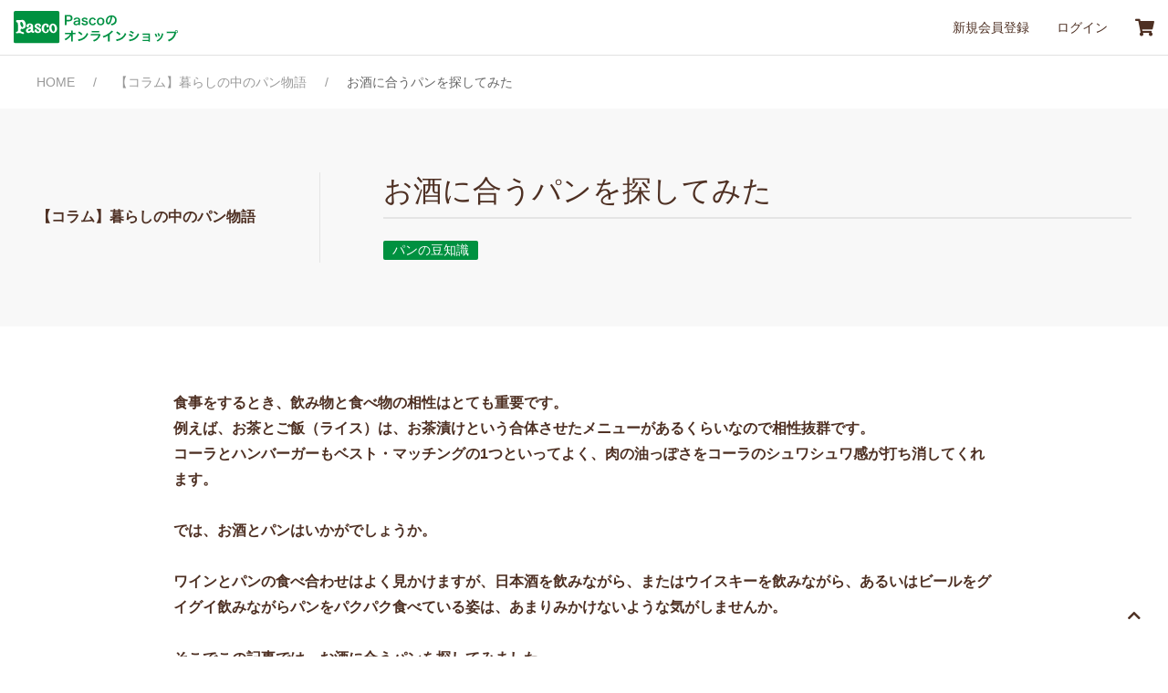

--- FILE ---
content_type: text/html
request_url: https://www.pascoshop.com/Page/LP/column/17.html
body_size: 7794
content:
<!DOCTYPE html>
<html lang="ja"><!-- InstanceBegin template="/Templates/column.dwt" codeOutsideHTMLIsLocked="false" -->
<head>
<meta charset="UTF-8">
<meta http-equiv="X-UA-Compatible" content="IE=Edge,chrome=1" />
<meta name="viewport" content="width=device-width,initial-scale=1.0">
<!-- InstanceBeginEditable name="doctitle" -->
<title>お酒に合うパンを探してみた｜【コラム】暮らしの中のパン物語｜Pascoのオンラインショップ</title>
<!-- InstanceEndEditable -->
  
<!-- InstanceBeginEditable name="meta" -->
  <meta property="og:title" content="お酒に合うパンを探してみた｜【コラム】暮らしの中のパン物語｜Pascoのオンラインショップ" />
<!-- InstanceEndEditable -->
<meta name="description" content="知って楽しい、暮らしに役立つ。パンにまつわるミニ知識や情報、Pascoの取り組みなど、いろいろな話題をコラムにしてお届けします。">
<meta name="format-detection" content="telephone=no">
<meta property="og:type" content="website">
<meta property="og:description" content="知って楽しい、暮らしに役立つ。パンにまつわるミニ知識や情報、Pascoの取り組みなど、いろいろな話題をコラムにしてお届けします。" />

<meta property="og:url" content="https://www.pasconet.co.jp/">
<meta http-equiv="x-ua-compatible" content="IE=edge" >
<link rel="preconnect" href="https://fonts.googleapis.com">
<link rel="preconnect" href="https://fonts.gstatic.com" crossorigin>
<link href="https://fonts.googleapis.com/css2?family=Noto+Serif+JP:wght@400;600;700&display=swap" rel="stylesheet">
<!-- favicon -->
<link id="ctl00_shortcutIcon" rel="shortcut icon" href="/Contents/ImagesPkg/top/common/favicon.ico" />
<link id="ctl00_favicon" rel="icon" href="/Contents/ImagesPkg/top/common/favicon.ico" />
<link id="ctl00_appleTouchIcon" rel="apple-touch-icon" href="/Contents/ImagesPkg/top/common/webclip.png" />
<!-- END favicon -->	
<link rel="stylesheet" href="../../../assets/css/uikit.css" />
<link rel="stylesheet" href="../../../assets/fonts/css/all.css" />
<link rel="stylesheet" href="css/style.css?v2" />
<!-- Google Tag Manager -->
	<script>(function(w,d,s,l,i){w[l]=w[l]||[];w[l].push({'gtm.start':
	new Date().getTime(),event:'gtm.js'});var f=d.getElementsByTagName(s)[0],
	j=d.createElement(s),dl=l!='dataLayer'?'&l='+l:'';j.async=true;j.src=
	'https://www.googletagmanager.com/gtm.js?id='+i+dl;f.parentNode.insertBefore(j,f);
	})(window,document,'script','dataLayer','GTM-PRXW7D7');</script>
	<!-- End Google Tag Manager -->
<!-- Global site tag (gtag.js) --->
<script async src="https://www.googletagmanager.com/gtag/js?id=UA-58994864-9"></script>
<script>
	window.dataLayer = window.dataLayer || [];
	function gtag(){dataLayer.push(arguments);}
	gtag('js', new Date());

	gtag('config', 'UA-58994864-9');
	</script>
<!-- END Google Analytics -->
  
<!-- facebook広告　アップデート　2021.04.27 -->
	<meta name="facebook-domain-verification"
	content="nobggnxamtidvdkff0dqearhk3j3i0" />
<!-- END facebook広告　アップデート　2021.04.27 -->
<!-- InstanceBeginEditable name="head" -->
<!-- InstanceEndEditable -->
</head>
<body>
<!-- Google Tag Manager (noscript) -->
<noscript>
<iframe src="https://www.googletagmanager.com/ns.html?id=GTM-PRXW7D7" height="0" width="0" style="display:none;visibility:hidden">
</iframe>
</noscript>
	<!-- End Google Tag Manager (noscript) -->

<section class="uk-section uk-padding-remove">	
	<header>
	<nav class="uk-navbar-container uk-navbar" uk-navbar="">
		<div class="uk-navbar-left">
			<h1 class="uk-margin-remove uk-padding-remove"><a class="uk-navbar-item uk-logo" href="https://www.pascoshop.com"><img src="../../../assets/img/logo.svg" alt="Pascoのオンラインショップ" width="180" height="35"></a></h1>
		</div>
		<div class="uk-navbar-right">
			<ul class="uk-navbar-nav">
				<li class="uk-visible@m"><a href="https://www.pascoshop.com/Form/User/UserRegistRegulation.aspx" class="uk-text-small">新規会員登録</a></li>
        <li class="uk-visible@m"><a href="https://www.pascoshop.com/Form/Login.aspx" class="uk-text-small">ログイン</a></li>
				<li class="uk-visible@m"><a href="https://www.pascoshop.com/Form/Order/CartList.aspx"><i class="fas fa-shopping-cart fa-lg"></i></a></li>
				<li class="uk-hidden@m"><a href="https://www.pascoshop.com/Form/Order/CartList.aspx" ><i class="fas fa-shopping-cart fa-lg"></i></a></li>
			</ul>
		</div>
	</nav>
</header>
  

  
<div class="uk-container uk-container-large">

  

<!--パンくず-->
<ul class="uk-breadcrumb uk-padding-small uk-padding-remove-horizontal">
  <li><a href="/">HOME</a></li>
  <li><a href="/Page/column.aspx">【コラム】暮らしの中のパン物語</a></li>
  <!-- InstanceBeginEditable name="パンくず" -->
  <li><span>お酒に合うパンを探してみた</span></li>
<!-- InstanceEndEditable -->
</ul>

  </div>
</section>
  
  

 <section class="uk-section uk-section-muted">
	<div class="uk-container uk-container-expand ">
    

    <div class="uk-grid-large uk-flex uk-flex-middle uk-grid-divider" uk-grid>
      <div class="uk-width-auto@s"><a href="/Page/column.aspx"><h1 class="uk-h5 uk-text-left uk-text-bold uk-margin-remove-bottom">【コラム】暮らしの中のパン物語</h1></a></div>
      <div class="uk-width-expand@s">
        
<!-- InstanceBeginEditable name="コンテンツタイトル" -->
        <h2 class="uk-h2 uk-heading-divider">お酒に合うパンを探してみた</h2>
            <div class="uk-text-left">
              <span class="uk-label uk-label-success">パンの豆知識</span>
            </div>
<!-- InstanceEndEditable -->
        </div>
    </div>
    
    </div><!--END uk-container	-->
</section> 
  
  <!-- InstanceBeginEditable name="コンテンツ" -->    
<section class="uk-section">
	<div class="uk-container uk-container-small ">
    
 <p class="uk-text-bold">
食事をするとき、飲み物と食べ物の相性はとても重要です。<br>
例えば、お茶とご飯（ライス）は、お茶漬けという合体させたメニューがあるくらいなので相性抜群です。<br>
コーラとハンバーガーもベスト・マッチングの1つといってよく、肉の油っぽさをコーラのシュワシュワ感が打ち消してくれます。<br>
<br>
では、お酒とパンはいかがでしょうか。<br>
<br>
ワインとパンの食べ合わせはよく見かけますが、日本酒を飲みながら、またはウイスキーを飲みながら、あるいはビールをグイグイ飲みながらパンをパクパク食べている姿は、あまりみかけないような気がしませんか。<br>
<br>
そこでこの記事では、お酒に合うパンを探してみました。
</p>
 
       
<div class="uk-margin-small-top uk-width-xlarge uk-margin-auto">
    <img src="img/NO17-1.jpg" alt="日本酒と寿司は相性ばっちり" width="1500" height="900">
</div>
  
<h1 class="uk-heading-bullet">日本酒と寿司は相性ばっちり</h1>
  <p>
お酒と食事のカップリングでまず思い浮かぶのは、日本酒と寿司ではないでしょうか。<br>
寿司を食べながら日本酒を飲んでいる人は多くいます。<br>
そう考えると、お酒と炭水化物はきっと相性がいいといえそうです。<br>
<br>
なぜ、日本酒と寿司は合うのでしょうか。<br>
寿司には日本酒が進む要素である「刺身と醤油」が含まれています。また寿司に使われている飯は酢飯なので、米の甘さが抑えられています。甘いものは一般的にお酒に合わせづらいとされています。<br>
<br>
このことからパンも、お酒に合う要素が含まれると、お酒と一緒に食べてもおいしいと感じることができそうです。
</p>
    

    
    
    
<h2 class=" uk-heading-line  uk-text-bold"><span>ワインとバゲットはベストカップル</span></h2>
   <p>
お酒とパンといえば、ワインとバゲットというビッグカップルを忘れてはいけません。<br>
ワインとバゲットの相性は、いまさら言うまでもないので詳しくは語りませんが、日本酒とお寿司と並ぶベストの組み合わせといってよいでしょう。<br>
<br>
ワインの本場フランスでは、人々はワインと一緒にパンを買うことは珍しくありません。そしてもちろんそのあと、ワインとパンと、そしてチーズなども加えておしゃれな食事を楽しみます。<br>
<br>
パリのシャンゼリゼ通りに、右手にワインボトルを持ち、左手の脇にバゲットが入った紙袋を抱えているパリジャン、またはパリジェンヌがいたら、思わず「格好いい」といってしまいそうになります。<br>
このようにお酒とパンはスタイリッシュな組み合わせでもあるのです。
</p>

  </div><!--END uk-container	-->
</section> 
 
     
  
  
 <section class="uk-section">
	<div class="uk-container uk-container-small ">
  <h1 class="uk-heading-bullet">ウイスキーに合うパンを探そう</h1> 
    
    <div class="uk-margin-small-top uk-width-xlarge uk-margin-auto">
    <img src="img/NO17-2.jpg" alt="ウイスキーに合うパンを探そう" width="1500" height="900">
</div> 
    
<p>
ウイスキーの本場といえば、イギリスやアメリカが思い浮かびます。しかしイギリスのパブやアメリカのバーにパンが置かれているイメージはあまりありません。<br>
もちろん、パブやバーで食事が出されてそこにパンがあり、そのとき一緒にウイスキーを飲む人もいるでしょう。<br>
しかし「ウイスキーにはパンが合う」という印象はあまり強くありません。なぜでしょうか。<br>
<br>
寿司に合う日本酒とバゲットに合うワインには、アルコール度数が10％前後であるという共通点があります。アルコール度数はそれほど高くなく、そのため炭水化物と合うのかもしれません。<br>
ではアルコール度数が40%を超えるウイスキーには、パンは合わないのでしょうか。
</p>
    
    
<h2 class=" uk-heading-line  uk-text-bold"><span>カリカリに焼いたガーリックトースト</span></h2>
<p>
ウイスキーをストレートで飲む人や、または、氷しか入れない人は、相当のアルコール好きといえるでしょう。ウイスキーの味を堪能したいときには、パンどころかつまみすら要らないかもしれません。口が寂しくなっても、ビーフジャーキーやチーズが少しあればそれで十分な気もします。<br>
<br>
しかし、カリカリに焼いたガーリックトーストなら、パンチの効いたスナック、といった感覚でウイスキーを飲みながら食べることができます。<br>
また、ウイスキーには濃い味のつまみが合うので、ガーリックトーストのニンニク味が合わないわけがありません。
</p>
    
    
  
 <h2 class=" uk-heading-line  uk-text-bold"><span>ハイボールにしてアルコール度数を下げてみては</span></h2>
    <p>
「それでもやっぱりストレートやロックのウイスキーにはパンは合わない」と感じた人は、炭酸を加えてハイボールにして、アルコール度数を下げてみてはいかがでしょうか。<br>
ハイボールのシュワシュワ感は、油っこい料理に合いそうです。例えばハンバーガーを食べながらハイボールで喉を潤してもよいでしょう。
</p>
    
    

 
    
  </div><!--END uk-container	-->
</section> 
 
  
  
  
 <section class="uk-section">
	<div class="uk-container uk-container-small ">

    
<h1 class="uk-heading-bullet">ビールには調理パンがよさそう</h1>
     <div class="uk-margin-small-top uk-width-xlarge uk-margin-auto">
    <img src="img/NO17-3.jpg" alt="ビールには調理パンがよさそう" width="1500" height="900">
</div>  
<p>
ビールには、サンドイッチやカレーパン、ハムチーズパンといった調理パンや総菜パンが合うと思います。
</p> 
    
<h2 class=" uk-heading-line  uk-text-bold"><span>豪快に食べて豪快に飲む</span></h2>
<p>
ビールには豪快なイメージがありますが、これは大きなジョッキを連想させるからでしょう。「よーし、みんな集まったな、カンパーイ」という掛け声とともにジョッキをぶつければ、グイグイ飲みたくなります。<br>
こういうときは食欲も湧いてくるので食も進みます。<br>
調理パンには、味が濃くおかずやつまみの要素があるので、ビールがより進みます。<br>
豪快に食べて豪快に飲みましょう（ただし、暴飲暴食には気をつけてくださいね）。
</p>
    
    
<h2 class=" uk-heading-line  uk-text-bold"><span>ワインに飽きたらビールに切り替えてもよさそう</span></h2>
 <p>
先ほど、バゲットにはワインが合うと紹介しました。日曜の午後、自宅のテラスに椅子とテーブルを置き、バゲットとワインをたしなむとよい気分になります。<br>
このときワインに飽きたら、ビールに切り替えても違和感はないはず。<br>
ビールにバゲットもよい組み合わせです。
</p>
    


  </div><!--END uk-container	-->
</section>    
    
  

  
  <section class="uk-section">
	<div class="uk-container uk-container-small ">
    
     <h1 class=" uk-heading-bullet">まとめ～常識を覆す、くらいの気持ちで探してみては</h1>
    
 <div class="uk-margin-small-top uk-width-xlarge uk-margin-auto">
    <img src="img/NO17-5.jpg" alt="まとめ～常識を覆す、くらいの気持ちで探してみては" width="1500" height="900">
 </div>  
    
<p>
抹茶オレ、プリン醤油、生ハムメロンは、合わなそうな2つが見事にマッチした傑作です。<br>
パンにも、あんぱんや揚げちくわパンといった、洋のパンに和の味を詰め込んで大成功した組み合わせがあります。<br>
そして、サンドイッチも、カードゲームをしながら食事をしたいから、パンにおかずをはさんで生まれたとされています。<br>
食生活は新たな挑戦によって楽しさが広がってきました。<br>
<br>
お酒とパンも同じです。<br>
「お酒を飲むときはパンを食べない」という方もいらっしゃいますが、お酒に合うパンを探したり、パンに合うお酒を探したりしていけば、きっと楽しい食卓になるはずです。<br>
常識を覆す、くらいの気持ちでお酒探し・パン探しを楽しんでみては。
</p>

  </div><!--END uk-container	-->
</section> 
  
 <!-- InstanceEndEditable --> 
  
 <!--フッター	-->
  
  
  <!--ブランド紹介-->
  <div class="uk-padding-small" style="background-color: #fff;">
	  <div class="uk-position-relative uk-visible-toggle " tabindex="-1" uk-slider="autoplay: true;autoplay-interval: 5000">

    <ul class="uk-slider-items uk-child-width-1-4 uk-child-width-1-6@s uk-child-width-1-9@m uk-grid-small uk-flex uk-flex-center" uk-grid>
        <li>
            <div><a href="https://www.pascoshop.com/Page/LP/Loven/"><img src="https://www.pascoshop.com/assets/img/btmlogo_loven_small.svg" alt="ル・オーブン" width="670" height="299"></a></div>
        </li>
      <!--<li>
          <div><a href="https://www.pascoshop.com/Page/LP/Loven/avenue/"><img src="https://www.pascoshop.com/assets/img/btmlogo_avenue_small.svg" alt="Avenue de L'Oven"   width="670" height="299"></a></div>
      </li>-->
      <li>
      <div><a href="https://www.pascoshop.com/Page/LP/loven/pankit-lp/"><img src="https://www.pascoshop.com/assets/img/btmlogo_shokunin_small.svg" alt="おうちパン職人"   width="670" height="299"></a></div>
        </li>
      <li>
          <div><a href="https://www.pascoshop.com/Page/LP/choujukuotoriyose/"><img src="https://www.pascoshop.com/assets/img/btmlogo_choujukuotoriyose_small.svg" alt="超熟 お取り寄せ"  w width="670" height="299"></a></div>
        </li>
      
         <li>
            <div><a href="https://www.pascoshop.com/Page/LP/sanchoku/"><img src="https://www.pascoshop.com/assets/img/btmlogo_sanchoku_small.svg" alt="産直セット"  width="670" height="299"></a></div>
      </li>
         <li>
          <div><a href="https://www.pascoshop.com/Page/LP/Nagoyan/"><img src="https://www.pascoshop.com/assets/img/btmlogo_nagoyan_small.svg" alt="なごやん"  width="670" height="299"></a></div>
        </li>
       <li>
            <div><a href="https://www.pascoshop.com/Page/LP/Longlife/"><img src="https://www.pascoshop.com/assets/img/btmlogo_longlife_small.svg" alt="ロングライフ"  width="670" height="299"></a></div>
        </li>
      
    </ul>
</div>
</div>
<!--END ブランド紹介-->
    
<footer class="uk-padding-small uk-text-small">
		
		
		<div id="btm_info" class="uk-visible@s uk-flex uk-flex-middle uk-flex-center uk-padding-small" uk-grid>

			<div>
        <p class="uk-inline"><a href="/Form/Inquiry/InquiryInput.aspx" class="uk-display-block"><i class="fas fa-envelope"></i> オンラインショップへのお問い合わせ</a></p>
      </div>
      <div>
				<p><a href="/Page/Guide.aspx" class="uk-display-block"><i class="far fa-question-circle"></i> ご利用ガイド</a></p>
       </div>
      <div>
				<p><a href="/Page/FAQ.aspx" class="uk-display-block"><i class="far fas fa-comments"></i> よくある質問</a></p>
        </div>
		</div><!--END btm_info-->
  
        <div class="uk-text-center uk-visible@s">
        <p>
        <a href="https://www.instagram.com/loven.jp/" target="_blank"><i class="fab fa-instagram fa-2x fa-fw"></i></a>
        <a href="https://twitter.com/Pascoshop_jp" target="_blank"><i class="fab fa-twitter fa-2x fa-fw"></i></a>
        <a href="https://www.youtube.com/channel/UCSlmPfCbBCd9Tm_2KNFxGLA/featured" target="_blank"><i class="fab fa-youtube fa-2x fa-fw"></i></a>
        <a href="https://www.facebook.com/Pascoshop.jp/" target="_blank"><i class="fab fa-facebook-square fa-2x fa-fw"></i></a>
          </p>
			</div>
	

  
  
 <!--PC専用カテゴリメニュー-->  
  <div id="footer--catemenu" class="uk-visible@s" style="margin-top: 2rem ; padding: 2rem 0; border-top: solid 1px #d0cbc9; border-bottom: solid 1px #d0cbc9;">
  <div class="uk-child-width-1-2 uk-child-width-1-4@s uk-text-small" uk-grid>
  <div>
  <h2 class="uk-h5 uk-text-bold uk-margin-small">ブランドで選ぶ</h2>
    <ul class="uk-list uk-margin-small">
      <li><a href="https://www.pascoshop.com/Form/Product/ProductList.aspx?_brand=L’Oven（ル・オーブン）">L’Oven（ル・オーブン）</a></li>
      <!--<li><a href="https://www.pascoshop.com/Form/Product/ProductList.aspx?_brand=Avenue de L’Oven(アヴェニュー・ド・ル・オーブン)">Avenue de L'Oven（アヴェニュー・ド・ル・オーブン）</a></li>-->
      <li><a href="https://www.pascoshop.com/Form/Product/ProductList.aspx?_brand=おうちパン職人">おうちパン職人</a></li>
      <li><a href="https://www.pascoshop.com/Form/Product/ProductList.aspx?_brand=超熟お取り寄せ">超熟お取り寄せ</a></li>
      <li><a href="https://www.pascoshop.com/Form/Product/ProductList.aspx?_brand=産直セット ">産直セット</a></li>
      <li><a href="https://www.pascoshop.com/Form/Product/ProductList.aspx?_brand=なごやん ">なごやん</a></li>
      <li><a href="https://www.pascoshop.com/Form/Product/ProductList.aspx?_brand=ロングライフブレッド">ロングライフブレッド</a></li>
    </ul>
  </div>
     <div>
      <h2 class="uk-h5 uk-text-bold uk-margin-small">カテゴリーで選ぶ</h2>
    <ul class="uk-list uk-margin-small">
      <li><a href="https://www.pascoshop.com/Form/Product/ProductList.aspx?_category=冷凍パン">冷凍パン</a></li>
      <!--<li><a href="https://www.pascoshop.com/Form/Product/ProductList.aspx?_category=冷凍洋菓子">冷凍洋菓子</a></li>-->
      <li><a href="https://www.pascoshop.com/Form/Product/ProductList.aspx?_category=手づくりパンキット">手づくりパンキット</a></li>
      <li><a href="https://www.pascoshop.com/Form/Product/ProductList.aspx?_category=冷凍食パン">冷凍食パン</a></li>
      <li><a href="https://www.pascoshop.com/Form/Product/ProductList.aspx?_category=産地直送">産地直送</a></li>
      <li><a href="https://www.pascoshop.com/Form/Product/ProductList.aspx?_category=和菓子">和菓子</a></li>
      <li><a href="https://www.pascoshop.com/Form/Product/ProductList.aspx?_category=長期保存パン">長期保存パン</a></li>
    </ul>
    </div>
    
     <div>
     <h2 class="uk-h5 uk-text-bold uk-margin-small">シーンで選ぶ</h2>
    <ul class="uk-list uk-margin-small">
      <li><a href="https://www.pascoshop.com/Form/Product/ProductList.aspx?_scene=朝食">朝食</a></li>
      <li><a href="https://www.pascoshop.com/Form/Product/ProductList.aspx?_scene=夕食">夕食</a></li>
      <li><a href="https://www.pascoshop.com/Form/Product/ProductList.aspx?_scene=ワインのおとも">ワインのおとも</a></li>
      <li><a href="https://www.pascoshop.com/Form/Product/ProductList.aspx?_scene=ティータイム">ティータイム</a></li>
      <li><a href="https://www.pascoshop.com/Form/Product/ProductList.aspx?_scene=おやつ">おやつ</a></li>
      <li><a href="https://www.pascoshop.com/Form/Product/ProductList.aspx?_scene=パーティー">パーティー</a></li>
      <li><a href="https://www.pascoshop.com/Form/Product/ProductList.aspx?_scene=手づくり">手づくり</a></li>
      <li><a href="https://www.pascoshop.com/Form/Product/ProductList.aspx?_scene=ギフト">ギフト</a></li>
      <li><a href="https://www.pascoshop.com/Form/Product/ProductList.aspx?_scene=長期保存">長期保存</a></li>
      <li><a href="https://www.pascoshop.com/Form/Product/ProductList.aspx?_scene=お祝い返礼">お祝い返礼</a></li>
      <li><a href="https://www.pascoshop.com/Form/Product/ProductList.aspx?_scene=アウトドア">アウトドア</a></li>
    </ul>
    </div>
    
     <div>
       <h2 class="uk-h5 uk-text-bold uk-margin-small">原材料・こだわりで選ぶ</h2>
    <ul class="uk-list uk-margin-small">
      <li><a href="https://www.pascoshop.com/Form/Product/ProductList.aspx?_characteristics=国産小麦">国産小麦</a></li>
      <li><a href="https://www.pascoshop.com/Form/Product/ProductList.aspx?_characteristics=ルヴァン(発酵種)">ルヴァン(発酵種)</a></li>
      <li><a href="https://www.pascoshop.com/Form/Product/ProductList.aspx?_characteristics=低温長時間発酵">低温長時間発酵</a></li>
      <li><a href="https://www.pascoshop.com/Form/Product/ProductList.aspx?_characteristics=オーガニック小麦粉">オーガニック小麦粉</a></li>
      <li><a href="https://www.pascoshop.com/Form/Product/ProductList.aspx?_characteristics=石窯焼成">石窯焼成</a></li>
      <li><a href="https://www.pascoshop.com/Form/Product/ProductList.aspx?_characteristics=全粒粉">全粒粉</a></li>
      <li><a href="https://www.pascoshop.com/Form/Product/ProductList.aspx?_characteristics=卵不使用">卵不使用</a></li>
      <li><a href="https://www.pascoshop.com/Form/Product/ProductList.aspx?_characteristics=乳不使用">乳不使用</a></li>
      <li><a href="https://www.pascoshop.com/Form/Product/ProductList.aspx?_characteristics=パネトーネ種">パネトーネ種</a></li>
      <li><a href="https://www.pascoshop.com/Form/Product/ProductList.aspx?_characteristics=北海道の食材">北海道の食材</a></li>
      <li><a href="https://www.pascoshop.com/Form/Product/ProductList.aspx?_characteristics=通販オリジナル商品">通販オリジナル商品</a></li>
    </ul>
    </div>
  </div>
</div>

<!--END PC専用カテゴリメニュー-->  
  
  <!--スマートフォン専用カテゴリメニュー-->
  <div id="footer--catemenu--smp" class="uk-hidden@s footer-info-payment ">
  <div class="uk-child-width-1-1 uk-text-small" uk-grid>
<ul uk-accordion>
    <li>
        <a class="uk-accordion-title uk-h5 uk-text-normal" href="#">ブランドで選ぶ</a>
        <ul class="uk-accordion-content uk-list uk-margin-remove uk-padding-remove">
      <li><a href="https://www.pascoshop.com/Form/Product/ProductList.aspx?_brand=L’Oven（ル・オーブン）">L’Oven（ル・オーブン）</a></li>
      <!--<li><a href="https://www.pascoshop.com/Form/Product/ProductList.aspx?_brand=Avenue de L’Oven(アヴェニュー・ド・ル・オーブン)">Avenue de L'Oven（アヴェニュー・ド・ル・オーブン）</a></li>-->
      <li><a href="https://www.pascoshop.com/Form/Product/ProductList.aspx?_brand=おうちパン職人">おうちパン職人</a></li>
      <li><a href="https://www.pascoshop.com/Form/Product/ProductList.aspx?_brand=超熟お取り寄せ">超熟お取り寄せ</a></li>
      <li><a href="https://www.pascoshop.com/Form/Product/ProductList.aspx?_brand=産直セット ">産直セット</a></li>
      <li><a href="https://www.pascoshop.com/Form/Product/ProductList.aspx?_brand=なごやん ">なごやん</a></li>
      <li><a href="https://www.pascoshop.com/Form/Product/ProductList.aspx?_brand=ロングライフブレッド">ロングライフブレッド</a></li>
    </ul>
    </li>
     <li>
        <a class="uk-accordion-title uk-h5 uk-text-normal" href="#">カテゴリーで選ぶ</a>
        <ul class="uk-accordion-content uk-list uk-margin-remove uk-padding-remove">
      <li><a href="https://www.pascoshop.com/Form/Product/ProductList.aspx?_category=冷凍パン">冷凍パン</a></li>
      <!--<li><a href="https://www.pascoshop.com/Form/Product/ProductList.aspx?_category=冷凍洋菓子">冷凍洋菓子</a></li>-->
      <li><a href="https://www.pascoshop.com/Form/Product/ProductList.aspx?_category=手づくりパンキット">手づくりパンキット</a></li>
      <li><a href="https://www.pascoshop.com/Form/Product/ProductList.aspx?_category=冷凍食パン">冷凍食パン</a></li>
      <li><a href="https://www.pascoshop.com/Form/Product/ProductList.aspx?_category=産地直送">産地直送</a></li>
      <li><a href="https://www.pascoshop.com/Form/Product/ProductList.aspx?_category=和菓子">和菓子</a></li>
      <li><a href="https://www.pascoshop.com/Form/Product/ProductList.aspx?_category=長期保存パン">長期保存パン</a></li>
    </ul>
    </li>
    <li>
    <a class="uk-accordion-title uk-h5 uk-text-normal" href="#">シーンで選ぶ</a>
        <ul class="uk-accordion-content uk-list uk-margin-remove uk-padding-remove">
      <li><a href="https://www.pascoshop.com/Form/Product/ProductList.aspx?_scene=朝食">朝食</a></li>
      <li><a href="https://www.pascoshop.com/Form/Product/ProductList.aspx?_scene=夕食">夕食</a></li>
      <li><a href="https://www.pascoshop.com/Form/Product/ProductList.aspx?_scene=ワインのおとも">ワインのおとも</a></li>
      <li><a href="https://www.pascoshop.com/Form/Product/ProductList.aspx?_scene=ティータイム">ティータイム</a></li>
      <li><a href="https://www.pascoshop.com/Form/Product/ProductList.aspx?_scene=おやつ">おやつ</a></li>
      <li><a href="https://www.pascoshop.com/Form/Product/ProductList.aspx?_scene=パーティー">パーティー</a></li>
      <li><a href="https://www.pascoshop.com/Form/Product/ProductList.aspx?_scene=手づくり">手づくり</a></li>
      <li><a href="https://www.pascoshop.com/Form/Product/ProductList.aspx?_scene=ギフト">ギフト</a></li>
      <li><a href="https://www.pascoshop.com/Form/Product/ProductList.aspx?_scene=長期保存">長期保存</a></li>
      <li><a href="https://www.pascoshop.com/Form/Product/ProductList.aspx?_scene=お祝い返礼">お祝い返礼</a></li>
      <li><a href="https://www.pascoshop.com/Form/Product/ProductList.aspx?_scene=アウトドア">アウトドア</a></li>
    </ul>
    </li>
   <li>
        <a class="uk-accordion-title uk-h5 uk-text-normal" href="#">原材料・こだわりで選ぶ</a>
        <ul class="uk-accordion-content uk-list uk-margin-remove uk-padding-remove">
      <li><a href="https://www.pascoshop.com/Form/Product/ProductList.aspx?_characteristics=国産小麦">国産小麦</a></li>
      <li><a href="https://www.pascoshop.com/Form/Product/ProductList.aspx?_characteristics=ルヴァン(発酵種)">ルヴァン(発酵種)</a></li>
      <li><a href="https://www.pascoshop.com/Form/Product/ProductList.aspx?_characteristics=低温長時間発酵">低温長時間発酵</a></li>
      <li><a href="https://www.pascoshop.com/Form/Product/ProductList.aspx?_characteristics=オーガニック小麦粉">オーガニック小麦粉</a></li>
      <li><a href="https://www.pascoshop.com/Form/Product/ProductList.aspx?_characteristics=石窯焼成">石窯焼成</a></li>
      <li><a href="https://www.pascoshop.com/Form/Product/ProductList.aspx?_characteristics=全粒粉">全粒粉</a></li>
      <li><a href="https://www.pascoshop.com/Form/Product/ProductList.aspx?_characteristics=卵不使用">卵不使用</a></li>
      <li><a href="https://www.pascoshop.com/Form/Product/ProductList.aspx?_characteristics=乳不使用">乳不使用</a></li>
      <li><a href="https://www.pascoshop.com/Form/Product/ProductList.aspx?_characteristics=パネトーネ種">パネトーネ種</a></li>
      <li><a href="https://www.pascoshop.com/Form/Product/ProductList.aspx?_characteristics=北海道の食材">北海道の食材</a></li>
      <li><a href="https://www.pascoshop.com/Form/Product/ProductList.aspx?_characteristics=通販オリジナル商品">通販オリジナル商品</a></li>
    </ul>
    </li>
</ul>
 </div>
    
    <div class="uk-margin-large-top">
      <p><a href="/Form/Inquiry/InquiryInput.aspx" class="uk-display-block"><i class="fas fa-envelope"></i> オンラインショップへのお問い合わせ</a></p>
				<p><a href="/Page/Guide.aspx" class="uk-display-block"><i class="far fa-question-circle"></i> ご利用ガイド</a></p>
				<p><a href="/Page/FAQ.aspx" class="uk-display-block"><i class="far fas fa-comments"></i> よくある質問</a></p>
      <hr>
        <p class="uk-margin-large-bottom">
        <a href="https://www.instagram.com/loven.jp/" target="_blank"><i class="fab fa-instagram fa-2x fa-fw"></i></a>
        <a href="https://twitter.com/Pascoshop_jp" target="_blank"><i class="fab fa-twitter fa-2x fa-fw"></i></a>
        <a href="https://www.youtube.com/channel/UCSlmPfCbBCd9Tm_2KNFxGLA/featured" target="_blank"><i class="fab fa-youtube fa-2x fa-fw"></i></a>
        <a href="https://www.facebook.com/Pascoshop.jp/" target="_blank"><i class="fab fa-facebook-square fa-2x fa-fw"></i></a>
          </p>
			</div>
    

</div>
<!--END スマートフォン専用カテゴリメニュー-->
      
<div class=" uk-padding uk-padding-remove-horizontal uk-text-left">
<div class="uk-flex uk-flex-middle uk-grid-small" uk-grid>
  <div class="uk-width-auto">
        <a class=" uk-logo" href="https://www.pasconet.co.jp/" target="_blank"><img src="https://www.pascoshop.com/assets/img/logo_pasco.svg" alt="Pascoのオンラインショップ" width="60" height="42"></a>
    </div>
   <div class="uk-width-expand">
			<p>
        <a href="/Page/Agreement.aspx">利用規約</a>
				｜<a href="/Page/memberkiyaku.aspx">会員規約</a>
				｜<a href="/Page/CommercialCode.aspx">特定商取引法の表記</a>
				｜<a href="/Page/Privacy.aspx">プライバシーポリシー</a>
				｜<a href="https://www.pasconet.co.jp/corporate/about/" target="_blank">会社概要</a>
			</p>

  </div>
  			
		</div><p>Copyright &copy;Pasco Shikishima Corporation. All Rights Reserved.</p>
      </div>
	</footer>
    
    
    
   <!--END フッター--> 
	
	<!-- 先頭に戻るボタン -->
    <div class="uk-position-fixed uk-position-bottom-right uk-position-medium">
<a href=""   uk-scroll><i class="fas fa-chevron-up"></i></a>
</div>	
	
	


<script src="../../../Js/uk/uikit.js"></script>
<script src="../../../Js/uk/uikit-icons.js"></script>
<script>(function(){function c(){var b=a.contentDocument||a.contentWindow.document;if(b){var d=b.createElement('script');d.innerHTML="window.__CF$cv$params={r:'9c5f7ba66b56d434',t:'MTc2OTc2MDUyMw=='};var a=document.createElement('script');a.src='/cdn-cgi/challenge-platform/scripts/jsd/main.js';document.getElementsByTagName('head')[0].appendChild(a);";b.getElementsByTagName('head')[0].appendChild(d)}}if(document.body){var a=document.createElement('iframe');a.height=1;a.width=1;a.style.position='absolute';a.style.top=0;a.style.left=0;a.style.border='none';a.style.visibility='hidden';document.body.appendChild(a);if('loading'!==document.readyState)c();else if(window.addEventListener)document.addEventListener('DOMContentLoaded',c);else{var e=document.onreadystatechange||function(){};document.onreadystatechange=function(b){e(b);'loading'!==document.readyState&&(document.onreadystatechange=e,c())}}}})();</script></body>
<!-- InstanceEnd --></html>


--- FILE ---
content_type: text/css
request_url: https://www.pascoshop.com/Page/LP/column/css/style.css?v2
body_size: 402
content:
@charset "UTF-8";
/* CSS Document */

body {
	font-weight: 400;
	line-height: 1.8;
  color: #4e3023;
}

h1, h2, h3,h4,h5,h6 {
  font-weight: bold;
}

@media (min-width: 960px) {
  h1 {
    font-size: 2rem;
  }
  
  h2{
    font-size: 1.75rem;
}
  
   }

header {
  background-color: #fff;
  border-bottom: solid 1px #e2e2e2;

}
#LPNavibar {
    background-color: rgba(255,255,255,0.6);
}

.uk-label-success {
    background-color: #009140;
    color: #fff;
}

.uk-navbar-toggle {
    min-height: 50px;
}


.uk-navbar-nav > li > a {
    text-transform: none;
}

.uk-navbar-nav > li > a, .uk-navbar-item, .uk-navbar-toggle {
    min-height: 60px;
}
.uk-navbar-toggle {
    color: #4e2f23;
}

.uk-offcanvas-bar ul li a, .uk-offcanvas-bar ul li {
    color: #4e2f23 !important;
}
.uk-offcanvas-bar .uk-list-divider > :nth-child(n+2) {
    border-top-color: rgb(203 197 194);
}

.uk-heading-bullet {
    position: relative;
    margin-bottom: 50px;
    padding-left: 20px;
    font-weight: bold;
    border-left: 6px solid #4e3023;
    color: #4e3023;
    letter-spacing: 0.14em;
}

.uk-heading-bullet::before {
    display: none;
}


.uk-description-list > dt {
     color: #4E3023; 
    font-size: 1rem;
    font-weight: bold;
    text-transform: uppercase;
  
}

.uk-table th {

    font-size: 1rem;
    font-weight: normal;
    color: #4E3023;

}

.uk-table caption {
    font-size: 1rem;
    text-align: left;
    color: #4E3023;
}


footer, footer .uk-h4 {
  background-color: #EBEBEB;
  color: #4E3023 !important;
  
}

footer h2 {
font-weight: normal !important;
}

footer {
	padding: 2rem;
}









--- FILE ---
content_type: image/svg+xml
request_url: https://www.pascoshop.com/assets/img/btmlogo_nagoyan_small.svg
body_size: 4748
content:
<svg xmlns="http://www.w3.org/2000/svg" xmlns:xlink="http://www.w3.org/1999/xlink" width="670" height="299" viewBox="0 0 670 299"><defs><clipPath id="a"><rect width="670" height="299" transform="translate(-803 -1804)" fill="#fff" stroke="#707070" stroke-width="1"/></clipPath></defs><g transform="translate(803 1804)" clip-path="url(#a)"><g transform="translate(-1424 47)"><g transform="translate(596 -1923)"><path d="M-1491-3115.542a6455.53,6455.53,0,0,0-720,26.965V-3538h720Z" transform="translate(2211 3538)" fill="#fff" opacity="0.5"/><path d="M-1491-3115.542a6455.53,6455.53,0,0,0-720,26.965V-3538h720Z" transform="translate(2211 3538)" fill="#be8915" style="mix-blend-mode:multiply;isolation:isolate"/></g><g transform="translate(2807 1479.891)"><text transform="translate(-1872.604 -3079.135)" fill="#fff" font-size="32" font-family="Helvetica" letter-spacing="0.05em"><tspan x="-83.636" y="0">NAGOYAN</tspan></text><path d="M-2058.18-3282.823a10.125,10.125,0,0,1,2.907-2.067c.681-.026,1.117.3,3.166,2.33a17.849,17.849,0,0,0,3.07,2.391c3.01,1.7,3.131,2.82,1.053,9.587-1.016,3.3-1.073,3.7-.62,4.39.864,1.315,2.34,1.78,7.194,2.265,2.578.27,4.984.56,5.345.657s3.338.293,6.606.426a37.49,37.49,0,0,1,6.637.632,24.458,24.458,0,0,0,4.494.871c5.668.739,8.537,2.611,9.513,6.206.274,1.029.194,1.466-.673,3.288a8.963,8.963,0,0,0-.991,3.581,5.325,5.325,0,0,1-.642,2.544c-1.418,2.29-3.484,2.693-15.934,3.068-5.537.163-10.435.374-10.851.472-.733.171-3.377.441-11.225,1.169-3.309.3-6.463,1.283-7.336,2.261-.588.659-2.685,5.97-3.189,8.048-.512,2.1-1.18,19.974-1.1,29.327.037,4.446.25,12.308.469,17.487.35,8.357.338,9.549-.133,10.636-1.1,2.607-4.721,3.133-8.75,1.252-2.6-1.208-3.66-1.333-5.654-.675a6.131,6.131,0,0,1-7.119-3.518c-.313-.874-1.018-2.611-1.571-3.868-.923-2.081-1.033-2.705-1.259-7.426a73.2,73.2,0,0,0-1.668-13.409,12.612,12.612,0,0,1-.28-6.012c.33-2.152.338-4.1.034-9.242-.213-3.584-.379-9.6-.379-13.328,0-6.341-.045-6.855-.668-7.657-.9-1.148-3.125-1.566-12.862-2.392-3.047-.257-4.17-.716-6.08-2.482a14.663,14.663,0,0,0-2.611-1.94c-1.652-.814-3.617-4.083-4.379-7.282a7.667,7.667,0,0,0-1.494-3.586,5.541,5.541,0,0,1-1.059-1.431c-.287-.774.959-2.5,2.645-3.69,1.381-.976,1.566-1.016,6.609-1.247,2.877-.143,5.873-.346,6.694-.468s3.5-.335,5.939-.48c8.721-.531,12.5-.97,14.2-1.641a9.908,9.908,0,0,1,2.838-.664c2.166,0,3.676-1.259,6.609-5.45,1.6-2.3,8.141-9.07,12.51-12.933m59.916,52.09c3.463-.561,6.373-.344,10.9.792.986.253,2.207.539,2.675.636,1.274.256,3.739,2.3,4.877,4.05.567.857,1.586,2.264,2.235,3.069l1.207,1.49-.2,2.551a12.246,12.246,0,0,1-.692,3.487,17.436,17.436,0,0,1-4.834,4.625,18.785,18.785,0,0,1-6.8.455c-2.736-.444-12.556,1.064-15.078,2.321-2.123,1.059-2.582,2.77-3.531,13.194-1.121,12.347-1.127,12.831-.35,14.076.766,1.205,2.557,2.122,7.475,3.818a57.116,57.116,0,0,1,6.9,3.181c5.85,3.2,8.067,5.7,8.815,9.9a4.616,4.616,0,0,1-.375,3.5c-1.612,3.628-4.01,5.855-9.4,8.691-2.933,1.556-4.664,1.749-5.672.653-.621-.685-.619-.734.268-3.238,1.5-4.23,1.234-5.078-2.025-6.323-3.594-1.366-9-.541-11.287,1.739a5.553,5.553,0,0,0-1.294,1.645c0,.2-1.458,3.333-3.265,6.992-3.318,6.739-5.529,10.345-8.83,14.436l-1.863,2.309-4.489-.1c-4.136-.1-4.64-.172-6.312-1.006a25.141,25.141,0,0,1-7.342-6.262c-.584-.841-1.74-2.767-2.559-4.257a20.126,20.126,0,0,0-3.267-4.389c-1.821-1.718-4.071-4.746-4.467-6.009a3.645,3.645,0,0,0-.875-1.29,8.876,8.876,0,0,1-1.326-2.931c-1.442-4.861-.022-9.64,3.992-13.367a58.44,58.44,0,0,1,7.6-5.005c4.244-2.171,11.347-3.285,20.886-3.285,4,0,4.678-.237,6.559-2.216a13.4,13.4,0,0,0,3.953-7.2c.381-1.653.957-3.924,1.3-5.13,1.094-3.883,1.137-5.242.2-7.522a16.582,16.582,0,0,0-1.512-2.9,13.076,13.076,0,0,0-5.134-3.474,11.086,11.086,0,0,1-5.987-5.043c-1.746-3.727-1.418-5.278,1.624-7.824,3.107-2.595,8.156-4.722,14.4-6.073,2.111-.46,5.455-1.2,7.455-1.648,2.018-.464,4.439-.964,5.445-1.125m-32.679,58.073a34.644,34.644,0,0,0-8.856-.006,6.035,6.035,0,0,0-3.508,3.136c-1.216,2.568-.021,7.269,2.778,10.972a26.474,26.474,0,0,1,2.211,3.5,20.677,20.677,0,0,0,3.547,5.1c1.783,1.932,3.906,1.19,7.091-2.433a16.2,16.2,0,0,0,3.85-8.555c.777-4.2.777-5.549.031-7.5-.564-1.466-.8-1.67-3-2.737a20.992,20.992,0,0,0-4.148-1.483" fill="#fff"/><path d="M-1909.094-3226.738c-1.351.909-1.662,1.315-1.9,2.455-.24,1.177-.137,1.772.787,4.15,1.978,5.145,3.726,7.609,5.691,8.027a7.416,7.416,0,0,1,2.1.869,9.1,9.1,0,0,0,3.156.843,5.137,5.137,0,0,0,3.465-.5c4.033-2.073,5.256-5.307,3.391-8.979-.8-1.589-1.543-2.189-5.766-4.695-6.205-3.67-8.131-4.048-10.926-2.172m-41.5,7.371c-1.426.245-3.053.594-3.637.766a23.3,23.3,0,0,1-2.279.526,42.068,42.068,0,0,0-5.722,2.361,47.668,47.668,0,0,1-5.467,2.333c-1,.2-3.358,2.489-4,3.873-.793,1.76,1.947,4.833,5.947,6.652,1.477.677,2.326.812,4.961.833,1.766,0,5.271.188,7.854.412,5.443.474,6.4.87,6.4,2.673,0,1.594-.69,2.115-5.018,3.775-2.06.8-6,2.542-8.822,3.893-4.219,2.047-5.439,2.81-7.227,4.52-4.439,4.244-5.711,6.889-6.732,13.957a10.715,10.715,0,0,0,.205,5.284,30.047,30.047,0,0,0,2.026,5.42,17.255,17.255,0,0,0,4.39,5.7,19.353,19.353,0,0,0,6.352,4.481c4.425,2.117,7.465,2.868,10.441,2.556,1.221-.126,5.445-.413,9.342-.619l7.092-.4,2.48-1.355a40.782,40.782,0,0,1,4.52-2.093c1.654-.6,2.5-1.2,4.351-3.12,4.141-4.261,5.324-5.776,5.324-6.769a5.028,5.028,0,0,1,.5-1.916,3.831,3.831,0,0,0-.709-4.751,10.343,10.343,0,0,0-4.905-3.059,6.933,6.933,0,0,0-2.806.446l-1.817.628-.986-.964c-1.3-1.254-2.252-1.254-4.693-.01-6.6,3.362-18.844,3.681-22.151.585-1.461-1.362-1.767-2.645-1.242-5.119a18.509,18.509,0,0,1,5.338-10.078c2.068-2.039,3.658-2.935,8.125-4.55,2.031-.75,5.381-2.146,7.41-3.112a41.2,41.2,0,0,1,5.768-2.306c1.158-.286,2.5-.682,3-.874,1.16-.451,3.056-2.56,3.941-4.375l.709-1.457-.775-2.368c-.737-2.252-.924-2.508-3.6-4.858-1.555-1.36-3.187-2.714-3.652-3-.445-.289-1.479-1.022-2.268-1.616a18.509,18.509,0,0,0-4.625-2.092,30.45,30.45,0,0,0-13.334-.8m30.041.036a1.2,1.2,0,0,0-1.1.979,10.7,10.7,0,0,0,.826,5.675,6.182,6.182,0,0,1,.709,1.947c0,1.687,2.369,2.8,5.932,2.8a6.493,6.493,0,0,0,5.308-3.393l.666-1.322-.693-1.453c-1.614-3.316-7.453-5.949-11.647-5.236" fill="#fff"/><path d="M-1790.674-3256.52c-1.566.835-2.33,1.581-4.178,4.093-2.523,3.455-3.279,5.229-4.189,9.888a11.635,11.635,0,0,1-1.182,3.765,16.8,16.8,0,0,1-4.349,1.506c-2.067.52-5.936,1.608-8.539,2.416-2.612.792-5.981,1.705-7.489,2.013a42.468,42.468,0,0,0-10.236,3.673l-3.4,1.575-.813-.626c-1.236-.941-1.992-3.393-3.42-10.819-2.015-10.263-2.14-10.72-3.078-11.625-.74-.713-.869-.74-1.469-.33-1.32.9-1.994,4.147-2.011,9.6-.008,2.747-.061,5.964-.12,7.141a38.272,38.272,0,0,0,1.038,8.314c.128.491.054.75-.227.745a2.89,2.89,0,0,0-1.254.782,6.437,6.437,0,0,1-3.957,1.513,4.469,4.469,0,0,0-2.053.809,52.025,52.025,0,0,1-4.74,2.607,56.95,56.95,0,0,0-5.275,2.962,6.863,6.863,0,0,1-2.362,1.157c-.9.028-4.609,1.953-7.39,3.837a10.548,10.548,0,0,1-2.744,1.473,6.7,6.7,0,0,0-2.221,1.184,33.319,33.319,0,0,1-4.112,2.411c-10.214,5.065-12.466,6.336-16.12,9.119-6.329,4.886-6.606,5.235-7.94,9.817l-.734,2.543.794.673a11.412,11.412,0,0,0,4.551,1.667,22.244,22.244,0,0,0,6.028-2.34,64.512,64.512,0,0,1,11.757-4.069,22.734,22.734,0,0,0,7.489-3.15,17.164,17.164,0,0,1,6.195-2.879,21.526,21.526,0,0,0,3.572-1.3c1.408-.739,5.94-2.5,12.608-4.922,2.377-.87,5.756-2.132,7.51-2.821a18.94,18.94,0,0,1,4.162-1.247c.906-.013,1,.1,1.253,1.55a34.114,34.114,0,0,0,1.231,5.048c.644,1.859,1.363,4.161,1.6,5.23.508,2.3,2.267,9.432,3.756,16.97.634,3.047,1.388,6.288,1.582,7.172s.476,1.961.617,2.374c.666,1.688,2.281,7.088,3.123,10.588a104.083,104.083,0,0,0,3.371,12.274,12.707,12.707,0,0,0,3.883,5.146c1.052.636,1.246.667,2.668.324a6.456,6.456,0,0,1,3.031-.078c1.264.226,1.627.181,1.99-.258a12.043,12.043,0,0,0,1.11-4.576,19.627,19.627,0,0,0-1.465-4.849,33.8,33.8,0,0,1-1.487-4.675,61.568,61.568,0,0,0-3.027-9.1c-.219-.574-.81-2.646-1.3-4.7s-1.332-5.117-1.914-6.862c-.576-1.72-1.193-3.821-1.375-4.626a32.968,32.968,0,0,0-1.01-3.29,77.7,77.7,0,0,1-2.668-9.254,17.886,17.886,0,0,0-.984-3.218,4.247,4.247,0,0,1-.447-1.5,26.744,26.744,0,0,0-.731-3.529c-1.1-3.685-1.525-7.7-.855-9.385.461-1.18,1.556-2.138,2.385-2.109.252.012.451-.139.441-.309a.289.289,0,0,1,.313-.311,2.9,2.9,0,0,0,1.189-.75,2.793,2.793,0,0,1,1.291-.763c.242.014.416-.107.4-.258-.008-.167.342-.376.787-.475a12.333,12.333,0,0,0,1.975-.717,18.639,18.639,0,0,1,2.5-.9,8.448,8.448,0,0,0,1.606-.568,9.874,9.874,0,0,1,2.195-.547,7.06,7.06,0,0,0,2.42-.769c.594-.53,3.828-.729,5.726-.362l1.389.261a14.2,14.2,0,0,1,.488,1.532,9.988,9.988,0,0,1,.346,2.756,40.451,40.451,0,0,0,.086,4.235c.152,1.515.4,3.577.494,4.518.276,2.512,1.326,4.942,2.537,5.188,1.283.757,2.869-.311,3.963-2.379,3.651-3.131,4.807-3.622,5.068-4.058.235-.331.2-1.237-.015-2.893-.164-3.176.982-7.274,2.242-10.436.846-3.188.959-3.443,2.244-4.514,1.52-1.266,3-1.616,7.168-1.645,2.572-.024,6.3.589,6.3,1.03,0,.142.3.263.631.263.892,0,3.992,1.032,3.992,1.324,0,.146.578.365,1.305.5a3.444,3.444,0,0,1,1.691.689,1.2,1.2,0,0,0,.8.459c.834,0,1.814,1.854,1.814,3.443,0,.889-.142,1.513-.359,1.513s-.281.217-.186.478a.818.818,0,0,1-.279.858,2.579,2.579,0,0,0-.668,1.044c-.2.617-.678,1.217-2.217,2.808-.877.909-2.062.946-3.451.1-1.062-.639-1.062-.639-2.431-5.692-.44-1.614-1.38-2.165-2.495-1.442-.841.557-1.021,1.084-1.218,3.663a13.085,13.085,0,0,1-.709,3.126,16.647,16.647,0,0,0-.741,3.972c-.146,2.141-.066,2.661.6,3.922,1.5,2.85,3.162,3.364,9.732,2.968,4.209-.24,6.047-.757,10.368-2.941,6.763-3.418,10.3-6.02,12.357-9.137a18.655,18.655,0,0,0,2.166-7.365c0-3.553-3.4-9.83-7.16-13.221-3.342-3.016-5.916-4.2-12.322-5.647l-4.448-1.007-8.92.165c-9.246.164-11.06-.025-11.06-1.179,0-1.093,1.412-4.9,2.953-7.965,1.865-3.7,2.017-4.761.961-7-.838-1.789-2.064-2.435-4.635-2.411a6.959,6.959,0,0,0-3.668,1.031" fill="#fff"/><path d="M-1707.639-3249.308a22.353,22.353,0,0,0-4.646,4.18c-.465.535-2.123,2.15-3.7,3.579a51.927,51.927,0,0,0-7.1,8.373c-5.179,7.1-6.562,9.257-8.623,13.464-3.553,7.268-4.978,10.51-5.908,13.434a40.894,40.894,0,0,1-1.81,4.726,13.627,13.627,0,0,0-1.055,2.813,64.824,64.824,0,0,1-2.846,8.978,5.789,5.789,0,0,0-.621,1.887,21.416,21.416,0,0,1-1.338,3.905c-.736,1.781-1.578,3.88-1.861,4.7a10.987,10.987,0,0,1-.785,1.812c-.5.658-1.053,4.691-1.084,7.764-.016,3.07.015,3.2,1.455,6.1,2.441,4.952,6.709,8.726,11.072,9.78a7.032,7.032,0,0,1,1.953.687c.492.434,3.6.308,4.656-.2.52-.249,2.071-.945,3.43-1.53,4.049-1.741,7.412-4.579,13.863-11.678,8.424-9.273,10.168-10.764,12.647-10.764,1.982,0,3.4.96,7.99,5.363a64.948,64.948,0,0,0,6.1,5.309c1.017.66,2.843,1.921,4.134,2.844,4.467,3.195,7.627,4.27,13.395,4.55,4.234.2,7.49-.216,9.873-1.272a71.762,71.762,0,0,0,11.43-6.831,28.489,28.489,0,0,0,3.568-3.585,78.686,78.686,0,0,0,6.406-12.187c1.813-4.609,3.373-13.072,4.5-24.56.291-3,.668-6.407.834-7.593s.35-4.157.4-6.6l.1-4.447-1.029-.11a1.688,1.688,0,0,0-1.424.4c-.668.815-1.889,6.045-2.318,9.935-.592,5.416-3.592,15.285-7.28,23.937-3.4,7.95-5.838,11.04-10.5,13.266a9.564,9.564,0,0,1-5.746,1.329c-2.674,0-3.168-.1-4.881-.989a51.849,51.849,0,0,1-12.048-9c-5.885-5.637-8.049-7.027-12.885-8.252-3.461-.867-4.012-.912-6.336-.622-4.127.514-6.576,1.944-12.973,7.574-3.57,3.136-7.717,5.585-9.476,5.613-.809.008-2.411-1.728-2.411-2.618,0-.864,1.411-4.817,2.721-7.651a40.9,40.9,0,0,0,2.9-9.049,36.9,36.9,0,0,1,1.142-4.149,30.7,30.7,0,0,0,1.158-4.788,17.43,17.43,0,0,1,.717-3.218,20.562,20.562,0,0,0,.791-3.495c.258-1.592.846-4.461,1.3-6.341a29.573,29.573,0,0,0,.826-5.286,11.832,11.832,0,0,1,.481-3.216c.267-.75.937-3.976,1.5-7.183.7-3.994,1.28-6.321,1.844-7.456.647-1.288.737-1.748.445-2.115-.57-.69-1.335-.562-2.949.479" fill="#fff"/></g></g></g></svg>

--- FILE ---
content_type: image/svg+xml
request_url: https://www.pascoshop.com/assets/img/btmlogo_shokunin_small.svg
body_size: 26962
content:
<svg xmlns="http://www.w3.org/2000/svg" xmlns:xlink="http://www.w3.org/1999/xlink" width="670" height="299" viewBox="0 0 670 299"><defs><clipPath id="a"><rect width="670" height="299" transform="translate(959 -1804)" fill="#fff" stroke="#707070" stroke-width="1"/></clipPath></defs><g transform="translate(-959 1804)" clip-path="url(#a)"><g transform="translate(-1401 82.357)"><g transform="translate(2360 -1923)"><path d="M227-3142.531a6043.207,6043.207,0,0,0-674,25.241V-3538H227Z" transform="translate(447 3538)" fill="#fff" opacity="0.6"/><path d="M227-3142.531a6043.207,6043.207,0,0,0-674,25.241V-3538H227Z" transform="translate(447 3538)" fill="#bc641d" style="mix-blend-mode:multiply;isolation:isolate"/></g><g transform="translate(2466.455 -1865.897)"><g transform="translate(0 129.183)"><g transform="translate(0 0)"><path d="M-364.425-3153.232a16.15,16.15,0,0,1-.132,2.556c.065.458-.393.917-.393,1.638a5.629,5.629,0,0,1-.721,1.9,5.648,5.648,0,0,1-1.113,1.507c-.656.392-.983.85-1.5.656-1.443-.591-1.247-1.378-1.312-1.769a7.575,7.575,0,0,0-1.114-2.164,7.2,7.2,0,0,0-1.639-1.836c-.785-.458-1.311-1.374-1.834-1.636s-1.572-1.378-1.9-1.442c-1.049-.327-1.18-.2-1.9.392-.59.459-.393.917-.983.983-.851.067-2.228.655-3.341.329a10.015,10.015,0,0,1-2.032-1.245,4.418,4.418,0,0,1-1.573-2.033,2.521,2.521,0,0,1-.261-2.03c.2-.395.261-1.113.917-1.246s.917.394,1.245.917c.263.328.851.984,1.506.719a18.338,18.338,0,0,0,1.9-1.046,2.51,2.51,0,0,0,1.243-.722c.655-.85,1.312-.392,1.836-1.113a4.156,4.156,0,0,1,1.7-1.047c.655-.131.851-.655,1.179-1.05a11.116,11.116,0,0,1,1.508-.785c.72-.329.983-.852,1.441-1.114.589-.392,1.639-.392,1.77-1.048.2-.787,1.113-1.246,1.113-1.769a8.037,8.037,0,0,1,.132-1.9c.2-.722-.132-1.312.131-2.687.13-.785-.131-2.1.065-3.08.129-.719-.591-1.508-1.178-1.834a3.5,3.5,0,0,0-2.36-.589,10.615,10.615,0,0,1-3.21.129,10.457,10.457,0,0,1-2.161-.718,2.927,2.927,0,0,1-1.769-1.509c-.46-.787-1.115-1.178-1.7-2.1-.525-1.049-.852-1.769-.2-2.228.59-.458.852-.262,1.442-.262a4.344,4.344,0,0,1,1.573.983c.72.591,1.048.919,1.637,1.377a2.376,2.376,0,0,0,1.7.655,4.327,4.327,0,0,0,1.9-.262,4.907,4.907,0,0,1,1.964-.195,2.672,2.672,0,0,0,1.509-1.05c.326-.589.785-.917.851-1.574.129-1.047-.13-2.555,0-3.34a4.647,4.647,0,0,0-.851-3.015,4.243,4.243,0,0,0-2.492-1.312c-1.113,0-2.162-.129-2.358-.917s.262-1.636,1.572-2.226a5.977,5.977,0,0,1,2.031-.785,7.683,7.683,0,0,1,2.032.524c.917.328,1.835.719,2.49.983.918.523,1.571.59,2.162,1.309a4.7,4.7,0,0,1,.983,1.7c.065.656-.525,1.376-.72,1.77a3.488,3.488,0,0,0-.656,1.9c0,.916-.656,2.226-.13,2.881a1.526,1.526,0,0,0,1.834.394,4.3,4.3,0,0,0,1.571-.786,9.585,9.585,0,0,1,1.639-1.049c.524-.132.72-1.181,2.621-.917a3.922,3.922,0,0,1,1.7.524c.46.262.526.853.656,1.245.393,1.113-.524,1.376-1.245,1.834s-1.636.984-2.292,1.311a10.605,10.605,0,0,0-2.294,1.114c-.393.393-1.244.459-1.572.656-.785.458-1.178.326-1.506.59a4.686,4.686,0,0,0-1.639,2.292,27.044,27.044,0,0,0-.195,3.277,25.765,25.765,0,0,0,.129,2.881c.393.525.657,1.441,1.573,1.376a5.519,5.519,0,0,0,2.031-.327c.526-.263.919,0,1.7-.458a2.9,2.9,0,0,1,1.639-.394,11.69,11.69,0,0,1,1.835-.392c.851,0,1.113-.327,1.9-.394a7.368,7.368,0,0,0,1.967-.2,5.832,5.832,0,0,1,1.966-.065c.851,0,1.18.328,2.228.129a4.762,4.762,0,0,1,2.291.394,4.2,4.2,0,0,1,2.164.722,8.407,8.407,0,0,0,2.03,1.046,7.474,7.474,0,0,1,1.7,1.378c.2.26,1.245.787,1.309,1.7.2.917.59,1.05.918,2.032a5.411,5.411,0,0,1,.329,2.424c-.131.524-.131,1.639-.329,2.161a5.925,5.925,0,0,1-.72,1.965,10.719,10.719,0,0,0-1.178,1.706,2.923,2.923,0,0,1-1.573,1.375c-.524.2-.787.917-1.77,1.18-.327.064-1.376.785-1.9.785a6.4,6.4,0,0,0-2.032.526,6.529,6.529,0,0,1-2.1.195,4.6,4.6,0,0,0-1.836-.132,1.651,1.651,0,0,1-1.769-.326c-.327-.393-1.31-.459-1.7-.459a3.176,3.176,0,0,1-1.636-.722c-.787-.524-1.247-.392-1.9-.916-.72-.59-1.769-.855-2.031-1.179-.525-.59-1.508-.983-1.769-1.573a2.078,2.078,0,0,1,.261-1.64c.134-.261,1.049-.458,1.967,0,.329.133,1.048.722,1.506.919a13.7,13.7,0,0,0,1.967.916c.851.2,1.833.852,2.555,1.05,1.048.328,1.573-.065,2.752.2a19.73,19.73,0,0,0,3.013-.394,4.5,4.5,0,0,0,2.753-1.112,3.393,3.393,0,0,0,1.18-.853,5.511,5.511,0,0,1,.917-1.114,3.812,3.812,0,0,0,.785-2.818,6.324,6.324,0,0,0-.2-1.769c-.2-.719-.524-.719-.59-1.442-.132-.589-.657-.523-.852-1.177-.131-.46-.787-.788-1.114-.982-.655-.394-.786-.265-1.375-.721a5.03,5.03,0,0,0-1.508-.458,13.383,13.383,0,0,0-3.21-.4c-.785,0-1.506.132-1.9.066-.526-.132-1.574.329-1.835.329a3.761,3.761,0,0,0-1.835.458,7.774,7.774,0,0,1-1.77.588c-.914.328-1.441.656-2.356,1.049-1.049.46-1.443.59-2.36,1.049a2.788,2.788,0,0,0-1.7,1.836,8.744,8.744,0,0,0-.2,1.965,6.005,6.005,0,0,0,.2,2.49,14.454,14.454,0,0,1,.131,2.948Zm-3.934-6.094c0-.918-.915-.98-2.028-.59-.655.2-.918.722-1.509,1.05-.786.59-1.309,1.047-1.636,1.31-.656.522-.328,1.244-.132,1.834.262.721,1.048.917,1.835,1.965a2.456,2.456,0,0,0,1.443.589c.393.067.981.527,1.506.527s.457-.459.656-1.312c.065-.327-.065-1.178-.065-1.9C-368.289-3156.378-368.359-3157.034-368.359-3159.326Zm36.889-13.038c-.59.064-1.246-.2-1.9-.2-.981.132-1.309.132-1.833.2-.917.2-1.179-.131-1.9.326a4.226,4.226,0,0,1-2.031.4c-1.244.458-2.619.2-2.684-.066-.262-.655-.394-1.572.261-1.7a16.548,16.548,0,0,1,2.228-1.442,3.478,3.478,0,0,0,1.9-1.114,1.931,1.931,0,0,0-.721-2.228,6.144,6.144,0,0,1-1.638-1.048,3.533,3.533,0,0,0-1.637-.59,15.934,15.934,0,0,1-1.639-.2,5.42,5.42,0,0,0-2.161-.064c-.851.131-1.506.458-1.965.524-.788.129-1.18.523-1.508.523-.786,0-.982-.067-1.242-.457-.329-.526-.132-.919.456-1.836.2-.328.46-.394,1.114-.984a3.373,3.373,0,0,1,1.376-.656,7.571,7.571,0,0,1,2.555-.523c.722.065,1.639-.328,2.294-.261a16.033,16.033,0,0,1,3.013.59c.722.194.854.393,1.508.523a6.757,6.757,0,0,1,1.443.59c.654.262.72.721,1.309.852a1.618,1.618,0,0,1,1.245.918c.2.655.85.917,1.113,1.114.46.325.591.719.984,1.243.326.459.392,1.244.982,1.7a2.164,2.164,0,0,1,.458,2.032C-330.158-3173.674-330.356-3172.495-331.469-3172.364Z" transform="translate(386.3 3201.203)" fill="#fff" stroke="#fff" stroke-miterlimit="10" stroke-width="2.15"/><path d="M-259.55-3164.75a8.676,8.676,0,0,1-.59,2.884c-.393.982-.59,1.7-.984,2.751a8.5,8.5,0,0,1-1.376,2.489,4.539,4.539,0,0,0-.785,1.18c-.2.394-.525.59-.851,1.114a4.827,4.827,0,0,1-.983,1.113c-.329.327-.854.459-1.049,1.049-.263.656-.854.656-1.048.984a1.743,1.743,0,0,1-1.18.917c-.524.131-.328.72-1.244.853-.329,0-.984.786-1.245.786-.787.066-.722.786-1.376.917a11.228,11.228,0,0,0-1.509.785c-.457.262-.982.458-1.377.723s-.981.261-1.5.589-1.245.327-1.573.524a9.362,9.362,0,0,1-2.1.656,7.952,7.952,0,0,1-1.7.328c-.393.063-1.9.063-2.032-1.051a1.838,1.838,0,0,1,1.7-2.161,9.651,9.651,0,0,0,1.833-.523,11.069,11.069,0,0,1,1.573-.59c.721,0,.787-.327,1.376-.459.72-.2.918-.589,1.508-.851a6.236,6.236,0,0,0,1.506-.918,5.116,5.116,0,0,1,1.442-1.049c.591-.262.72-.851,1.441-1.112a6.73,6.73,0,0,0,1.573-1.575,7.55,7.55,0,0,0,1.442-1.7,9,9,0,0,1,1.244-1.834c.393-.392.393-1.115,1.049-1.965a5.938,5.938,0,0,0,.853-2.032,16.072,16.072,0,0,1,.587-2.1,4.578,4.578,0,0,0,.395-2.227,9.053,9.053,0,0,0,.131-2.295,15.582,15.582,0,0,1-.065-1.833,2.651,2.651,0,0,0-.262-1.769,8.417,8.417,0,0,1-.526-1.769,10.186,10.186,0,0,0-.72-1.573,2.749,2.749,0,0,0-.983-1.375c-.523-.329-.916-1.051-1.309-1.051s-.656-.983-1.573-.655a10.31,10.31,0,0,1-1.965-.195,6.075,6.075,0,0,0-2.687.328,26.046,26.046,0,0,0-2.425.982c-.982.524-1.309,1.115-2.227,1.506a7.457,7.457,0,0,0-1.966,1.769c-.786.854-.851,1.05-1.375,1.378a11.257,11.257,0,0,1-1.442,1.245,2.456,2.456,0,0,1-2.228-.066c-.59-.065-.72-.656-1.442-1.245a4.321,4.321,0,0,1-1.048-1.638,6.513,6.513,0,0,1-.392-1.833,5.077,5.077,0,0,1,.392-2.82c.524-.786.2-1.636,1.048-2.555a2.369,2.369,0,0,0,.721-1.245c.131-.392.656-.72.918-1.179a3.141,3.141,0,0,1,.983-1.18,3.176,3.176,0,0,0,1.048-1.048,2.275,2.275,0,0,1,1.048-1.049c.46-.329.654-.72,1.181-.982a5.936,5.936,0,0,0,1.178-.917c.393-.329.591-.395,1.245-.917.589-.395.787-.853,1.375-.983.853-.2.982-1.376.853-1.7-.263-.656-.329-1.312-1.245-1.637-.787-.2-1.573-1.244-1.966-1.573-.524-.459-1.18-1.114-1.7-1.506-1.245-.985-1.31-2.164-.917-2.556.72-.72,1.9-.065,2.752.59a8.3,8.3,0,0,0,1.769,1.244c.787.393,1.247.852,1.638.852,1.246,0,1.9.787,3.079.917,1.116.132,1.9.656,3.014.656.721,0,1.573.459,2.425.459a6.985,6.985,0,0,1,1.967.653,6.916,6.916,0,0,1,1.441,1.05,2.125,2.125,0,0,1,.522,1.637,4.451,4.451,0,0,1-.588,1.443c-.261.459-.982.393-1.507.59-.657.2-1.638-.2-2.293-.13a8.775,8.775,0,0,1-2.294-.2c-.458-.065-1.245.329-1.834.329a6.244,6.244,0,0,0-2.294.787,8.518,8.518,0,0,0-2.424,1.243c-.59.459-.917.327-1.18.787a1.525,1.525,0,0,1-1.243.853c-.459.065-.526.851-1.115.917-.654.066-.393.328-.981.917a21.462,21.462,0,0,1-1.77,1.9,3.319,3.319,0,0,0-1.113,2.1c-.066.787-.72,2.03.065,2.489.851.459,1.77-.131,2.425-.131.59,0,.982-.589,1.442-.657a2.366,2.366,0,0,0,1.57-.785c.329-.393,1.247-.522,1.77-.785a16.082,16.082,0,0,0,1.967-.656c.522-.326,1.442-.261,2.03-.523a3.793,3.793,0,0,1,2.1-.132,9.122,9.122,0,0,1,2.817.263c1.115.262,1.836.655,2.492.851a3.122,3.122,0,0,1,2.1,1.311c.458.723,1.441,1.048,1.7,1.769a14.956,14.956,0,0,0,1.375,2.1c.461.721.329,1.7.919,2.359a4.875,4.875,0,0,1,.59,2.619,13.524,13.524,0,0,1,.2,2.754C-259.55-3166.717-259.29-3165.8-259.55-3164.75Z" transform="translate(363.911 3202.434)" fill="#fff" stroke="#fff" stroke-miterlimit="10" stroke-width="2.15"/><path d="M-182.162-3158.2a11.808,11.808,0,0,1-1.113,2.094,5.331,5.331,0,0,1-1.574,1.836c-.722.59-.984,1.441-1.835,1.705a10.691,10.691,0,0,0-2.1,1.441,10.092,10.092,0,0,1-2.36,1.245,9.884,9.884,0,0,1-2.49,1.114,8.132,8.132,0,0,0-2.619.917,9.108,9.108,0,0,1-2.687.852c-.983.328-1.571.457-2.358.785a4.822,4.822,0,0,1-3.013.722c-.72-.133-1.442.392-2.36.392a20.877,20.877,0,0,0-2.554.46,15.732,15.732,0,0,0-2.359.262,3.315,3.315,0,0,1-1.965,0c-1.179-.328-1.312-.722-1.441-1.05-.2-.328.065-.851.654-1.114a3.955,3.955,0,0,1,1.836-.524,8.084,8.084,0,0,0,2.1-.392c.72-.2,1.243-.393,1.964-.524.984-.2,1.441,0,2.228-.458a9.111,9.111,0,0,1,2.358-.722,15.083,15.083,0,0,0,2.359-.851c.655-.393,1.638-.263,2.358-.919.46-.589,1.573-.656,2.295-1.047a17.76,17.76,0,0,0,2.228-1.114c.981-.525,1.637-.983,2.1-1.247a13.711,13.711,0,0,0,1.9-1.375c.393-.457.916-.785,1.637-1.442.59-.655,1.048-.784,1.375-1.572a16.608,16.608,0,0,1,.984-1.769,3.667,3.667,0,0,0,.655-1.834c.065-.853.262-1.311.262-1.967a4.719,4.719,0,0,0-.853-2.947,9.265,9.265,0,0,1-.916-1.115c-.393-.72-.72-.917-1.182-.917-.652.067-.652-.718-1.376-.718a2.16,2.16,0,0,1-1.506-.526c-.72-.59-1.9-.329-3.013-.393-.653-.065-1.7.264-2.686.2a9.9,9.9,0,0,0-2.489.523,15.577,15.577,0,0,0-2.49.853c-.657.459-1.77.85-2.293,1.178a12.536,12.536,0,0,0-2.164,1.441c-.59.655-1.309.983-2.031,1.7-.523.59-1.441,1.311-1.835,1.834a8.92,8.92,0,0,1-1.636,1.966,14.209,14.209,0,0,0-1.311,1.965,2.948,2.948,0,0,1-2.033,1.049c-1.049-.065-1.571-.917-1.833-1.9a7.733,7.733,0,0,1-.525-2.752c.132-.392-.2-.981.328-1.769a7.817,7.817,0,0,0,.657-2.1,7.374,7.374,0,0,1,.589-2.555,3.569,3.569,0,0,0,.458-1.768,18.874,18.874,0,0,0,.656-2.752,7.668,7.668,0,0,1,.59-2.684c.2-.4.328-1.9.459-2.36.2-.46-.131-1.179-.59-1.834a3.35,3.35,0,0,0-1.442-.851,2.577,2.577,0,0,0-1.7.064,5.774,5.774,0,0,1-2.883-.263c-1.245-.129-1.507-.59-2.49-.851a4.24,4.24,0,0,1-1.31-.787,5.2,5.2,0,0,1-1.374-1.049c-.656-.589-1.313-1.769-.984-2.358a1.319,1.319,0,0,1,1.506-.591c.393.067,1.506.591,2.032.723,1.048.2,1.441.852,2.293,1.244a8.551,8.551,0,0,0,2.228.526,21.9,21.9,0,0,0,2.686-.2,6.046,6.046,0,0,0,2.555-.655,1.743,1.743,0,0,0,.982-1.769,19.618,19.618,0,0,1,.393-2.1,15.756,15.756,0,0,0,.328-2.163c-.066-.522.131-1.571.131-2.16a2.453,2.453,0,0,0-1.311-2.1c-.917-.525-2.293-.263-2.686-.787-1.048-1.376.851-1.509.981-1.639.46-.458,1.377-.394,2.1-.327a7.567,7.567,0,0,0,1.77.327,6.273,6.273,0,0,1,2.228.852,9.741,9.741,0,0,1,1.836,1.246c.326.655.851,1.112.851,1.57,0,.854-.984,1.572-1.246,2.228a10.538,10.538,0,0,1-.589,1.246,4.85,4.85,0,0,0-.59,2.16c.066.851-.065,1.245.328,1.768.59.723.656.394,1.441.591a7.8,7.8,0,0,0,1.9-.459c.852-.328,1.377-.459,2.228-.85.786-.459,1.245-.656,1.966-1.05.654-.328.981-.654,1.375-.785a3.182,3.182,0,0,1,1.637-.2,10.528,10.528,0,0,1,1.835.458,1.587,1.587,0,0,1,1.048,1.508c.066.851-.066,1.311-.656,1.7a4.909,4.909,0,0,1-1.7.851,12.313,12.313,0,0,0-1.573.591,3.936,3.936,0,0,1-1.573.459c-.326,0-1.113.458-1.637.458a2.645,2.645,0,0,0-1.572.459,3.706,3.706,0,0,1-2.162.458c-.59.066-1.376.722-1.9.524-.918-.393-1.442.787-1.769.984a1.665,1.665,0,0,0-1.049,1.7c-.065.656-.393,1.441-.457,2.36a9.022,9.022,0,0,1-.526,2.359,7.548,7.548,0,0,0-.458,2.357c0,.329-.328,1.246-.328,1.508,0,.589-.327,1.507-.327,1.836-.065.917-.065,1.177.523,1.244a2.3,2.3,0,0,0,1.835-.328,10.616,10.616,0,0,1,1.9-.983,12.637,12.637,0,0,0,1.573-.853,10.979,10.979,0,0,1,2.555-1.178c.851-.066,1.571-.72,2.555-.851a17.464,17.464,0,0,0,2.554-.721,7.055,7.055,0,0,1,2.688-.393,18.334,18.334,0,0,1,2.752-.132c.851,0,1.442.2,2.292.132a18.968,18.968,0,0,0,2.294.589,3.406,3.406,0,0,1,2.033.852c.458.394,1.506.983,1.9,1.244.72.525.85,1.049,1.506,1.509a3.644,3.644,0,0,1,1.247,1.9,10.92,10.92,0,0,1,.72,2.1,14.922,14.922,0,0,0,.263,2.425c.065.721-.263,1.7-.2,2.554A6.99,6.99,0,0,1-182.162-3158.2Z" transform="translate(349.615 3202.04)" fill="#fff" stroke="#fff" stroke-miterlimit="10" stroke-width="2.15"/><path d="M-128.286-3177.374a5.755,5.755,0,0,0,1.224-3.027c0-1.082-.433-1.369-1.441-2.018-.5-.361-2.523-.288-2.595-1.225-.216-2.234,1.874-1.512,2.378-1.512.938,0,1.874-.145,2.595.5.575.577,1.944.795,2.378,1.3.433.433.575.867,1.225.867.575,0,.5.793,1.225,1.152a3.5,3.5,0,0,1,1.441,2.81c.073.577-.433,1.226-.938,1.73-.287.287-1.368.577-1.657,1.152a10.459,10.459,0,0,1-1.874,2.089l-1.3,1.372c-.433.431-.864,1.3-1.37,1.368-.791.143-.791,1.01-1.37,1.3-.791.433-.791.865-1.366,1.226a10.285,10.285,0,0,0-1.516,1.081c-.648.5-.792.721-1.442,1.152a7.553,7.553,0,0,0-1.441,1.081,8.451,8.451,0,0,0-1.441,1.153,4.606,4.606,0,0,1-1.513,1.081,10.6,10.6,0,0,0-1.514,1.011,7.018,7.018,0,0,1-1.514,1.008c-.577.288-.864.864-1.586.938a4.466,4.466,0,0,0-1.659.864,4.223,4.223,0,0,1-1.728.791c-.431.072-1.008.65-1.946.65s-1.728.5-2.091.359a2.33,2.33,0,0,1-.938-1.874c0-.72.433-.72,1.225-1.153.506-.288.866-.937,1.369-1.009.65-.143.721-.647,1.442-.865.865-.286.65-.359,1.37-.792a28.449,28.449,0,0,1,2.666-1.585,17.048,17.048,0,0,0,2.523-1.659c.575-.432,2.161-1.008,2.521-1.946.216-.505.578-.577,1.153-1.009.362-.288.362-.5,1.083-1.153.647-.576,1.008-1.658,2.233-2.235.36-.143.577-.863,1.082-1.224s.359-1.081,1.008-1.225c.791-.145.791-.937,1.008-1.154Zm38.626,7.422a7.191,7.191,0,0,1,.791,1.874,9.626,9.626,0,0,1,.289,2.09,5.409,5.409,0,0,1-.718,2.306,2.319,2.319,0,0,1-2.02,1.152c-.864,0-1.225-.143-1.587-.577-.575-.647-1.008-.863-1.223-1.224a6.815,6.815,0,0,1-.864-1.585,8.964,8.964,0,0,0-.721-1.441,8.147,8.147,0,0,1-1.442-2.522,5.766,5.766,0,0,0-1.585-2.378c-.649-.649-.937-1.37-1.8-2.235a17.2,17.2,0,0,0-1.947-2.09c-.791-.576-1.295-1.587-1.873-1.8-1.225-.5-1.729-1.513-2.378-1.873-.791-.289-1.8-1.658-2.378-1.8a3.165,3.165,0,0,1-2.522-2.16c-.216-1.082,1.009-1.8,1.586-1.875,1.369-.144,1.946.576,2.739,1.081,1.08.65,2.016.937,2.666,1.3a16.389,16.389,0,0,1,2.378,1.369c.865.649,1.441.937,2.307,1.513a8.676,8.676,0,0,1,1.872,1.657,16.071,16.071,0,0,0,2.164,1.8,13.058,13.058,0,0,0,2.017,1.946c.938.791,1.154,1.513,1.874,2.162a5.878,5.878,0,0,1,1.3,1.586Zm1.225-19.675a12.025,12.025,0,0,1-2.378,1.586,5.482,5.482,0,0,1-2.809.578,9.948,9.948,0,0,1-2.812-.649,7,7,0,0,1-2.305-1.586,7.537,7.537,0,0,1-1.513-2.307,7,7,0,0,1-.577-2.81c.144-1.227.5-1.585.577-2.812,0-.575.864-1.583,1.513-2.305a5.108,5.108,0,0,1,2.305-1.585,7.5,7.5,0,0,1,2.812-.577,4.55,4.55,0,0,1,2.809.577c1.153.72,1.73.793,2.307,1.511a9.813,9.813,0,0,1,1.586,2.379,6.172,6.172,0,0,1,.577,2.812c0,.793-.577,2.377-.577,2.81A3.893,3.893,0,0,1-88.436-3189.627Zm-2.162-8.143a5.227,5.227,0,0,0-3.025-1.225,5.038,5.038,0,0,0-2.956,1.154,3.793,3.793,0,0,0-1.3,3.027,4.18,4.18,0,0,0,1.225,2.954,4.5,4.5,0,0,0,3.028,1.3,4.884,4.884,0,0,0,3.025-1.225,5.346,5.346,0,0,0,1.225-3.027A3.621,3.621,0,0,0-90.6-3197.77Z" transform="translate(331.896 3202.802)" fill="#fff" stroke="#fff" stroke-miterlimit="10" stroke-width="2.15"/><path d="M-38.4-3190.738a8.351,8.351,0,0,1,1.946.646c.578.577,1.73.8,2.378,1.227a17.458,17.458,0,0,1,2.162,1.658,8.529,8.529,0,0,1,1.586,2.234c.577.647.5,1.514.65,2.667a4.653,4.653,0,0,1-.867,2.592,2.74,2.74,0,0,1-2.378,1.152,3,3,0,0,1-2.378-1.223c-.287-.361-.287-.576-.791-1.3a6.891,6.891,0,0,1-.792-1.656c-.289-.65-.362-1.3-.937-1.73a4.523,4.523,0,0,1-1.37-1.873,2.057,2.057,0,0,0-1.225-.8,11.4,11.4,0,0,0-1.73-.79c-.938-.361-1.8-1.01-1.731-2.02,0-.721.433-.937,1.154-1.08a3.394,3.394,0,0,1,2.091-.144Zm9.3,29.764c.794-.721,1.513-.867,1.873-1.3a5.427,5.427,0,0,1,2.091-1.441c.937-.576,1.008-.793,2.091-1.514.431-.289,1.512-1.082,2.088-1.443a11.4,11.4,0,0,0,2.018-1.583,9.582,9.582,0,0,1,2.09-1.585,7.886,7.886,0,0,0,1.946-1.586c.793-.723,1.442-.793,2.018-1.588a7,7,0,0,1,1.657-1.512c.577-.286,1.3-1.223,2.234-1.8a6.876,6.876,0,0,0,1.874-1.73c.575-.864,1.369-1.009,1.873-1.729.432-.576,1.441-1.153,1.73-1.945.143-.435,1.442-1.153,1.945-1.948.433-.721,1.658-1.8,1.945-2.45a5.327,5.327,0,0,1,3.244-2.955c.938-.288,2.162.866,2.162,1.658a3.588,3.588,0,0,1-1.011,2.017c-.577.505-.577,1.227-1.151,1.516a2.875,2.875,0,0,0-1.082,1.3,5.248,5.248,0,0,1-1.152,1.586,16.7,16.7,0,0,0-1.442,1.73c-.432.648-1.441,1.3-1.584,1.729-.362.866-1.154.938-1.441,1.442a4.234,4.234,0,0,1-1.514,1.656c-.794.5-.649.794-1.009.938-.65.289-.867.864-1.225,1.154a6.326,6.326,0,0,0-1.225,1.3,11.147,11.147,0,0,0-1.3,1.01c-.359.362-.719,1.01-1.3,1.226a7.056,7.056,0,0,0-1.3,1.223c-.5.506-1.008.649-1.367,1.226-.722,1.01-1.657,1.3-2.163,1.8-1.081.793-1.3,1.008-2.234,1.8a15.8,15.8,0,0,0-2.233,1.729,14.981,14.981,0,0,1-2.234,1.657c-.937.864-1.876,1.3-2.306,1.729a12.33,12.33,0,0,1-2.378,1.584,14.482,14.482,0,0,0-2.38,1.659,18.525,18.525,0,0,1-2.305,1.585,6.352,6.352,0,0,0-2.162,1.945,2.512,2.512,0,0,1-1.729,1.01c-.721.143-.8-.217-1.586-.506a3.059,3.059,0,0,1-1.659-1.225,5.48,5.48,0,0,0-1.514-1.441c-.577-.432-.577-1.008-1.081-1.225-.433-.216-1.225-1.874-1.8-2.307-.648-.577-.5-1.512,0-2.379.36-.719,1.081-.358,1.441-.358a3.428,3.428,0,0,1,1.514.791c.864.577,1.08,1.154,1.441,1.154.721.073.938.433,1.371.576.72.361,1.225-.144,2.378-.72a10,10,0,0,1,1.945-1.01,8.8,8.8,0,0,0,1.946-1.225Z" transform="translate(307.447 3200.312)" fill="#fff" stroke="#fff" stroke-miterlimit="10" stroke-width="2.15"/><path d="M53.966-3186.029a8.423,8.423,0,0,0,0,2.227,12.765,12.765,0,0,1,0,2.293,8.146,8.146,0,0,0-.065,2.228c0,.13.065.328.2.328,0-.064-.065-.2-.065-.26,0-.395.262-.919,1.178-1.247a4.971,4.971,0,0,1,2.555-.2,6.754,6.754,0,0,0,2.491.394c.59-.129,1.9.065,3.079,0a11.668,11.668,0,0,1,3.013,0,3.944,3.944,0,0,0,2.164-.458c.914-.458,1.178-.655,1.441-1.048a6.942,6.942,0,0,0,.654-1.638,6.732,6.732,0,0,1,.59-1.639,3.759,3.759,0,0,0,.853-2.424c.065-.786.195-2.423.851-2.684.72-.265,1.967.39,3.146.654a10.438,10.438,0,0,1,1.7.85,2.355,2.355,0,0,1,.784,1.575c.132,1.245-1.769.916-2.358,1.374a4.7,4.7,0,0,0-1.115,1.639c-.522,1.114-.981,1.573-.851,2.555a1.284,1.284,0,0,0,1.7,1.245c.523-.065,1.442.065,1.9-.522a6.826,6.826,0,0,1,1.574-1.246,5.651,5.651,0,0,0,1.178-1.7,3.316,3.316,0,0,0,.392-1.574,5.763,5.763,0,0,0-.065-2.358,9.008,9.008,0,0,1,0-2.294,13.123,13.123,0,0,0,0-3.8,12.222,12.222,0,0,1,0-2.163,4.817,4.817,0,0,0,0-2.161c-.327-.591-.064-1.442-.064-2.227.064-.591-.461-1.9-.068-2.36.326-.394.59-.065,1.508.132.984.2,1.178.131,2.227.263a4.845,4.845,0,0,1,1.967.524c.784.392.915.653.849.85A2.644,2.644,0,0,1,86-3199.4c-.457.2-.393.917-.587,1.181a2.9,2.9,0,0,0-.329,1.834c.2.98-.2,1.9,0,2.489a15.8,15.8,0,0,1,0,2.49,10.918,10.918,0,0,1,0,2.554c-.262,1.05.2,1.771,0,2.557-.065.654.065,1.833.065,2.489a6.684,6.684,0,0,0,.065,2.554c.133.264,1.048.327,1.574.854.327.325.72.393,1.506.129.59-.2.851-1.046,1.573-1.7a8.411,8.411,0,0,1,1.7-1.7c.591-.329,1.7.591,2.1.852s1.574.852,2.556,1.376c.589.328.787.785,1.309,1.244a1.336,1.336,0,0,1,.2,1.574c-.394.785-.854,1.243-1.247,1.31-.784.131-.981.458-1.833.131a3.249,3.249,0,0,0-1.9-.393,4.322,4.322,0,0,1-1.7-.263,10.184,10.184,0,0,0-3.145.13,2.749,2.749,0,0,0-1.639,1.246,3.929,3.929,0,0,0-.721,2.358,8.549,8.549,0,0,0,.2,1.967c.13.525-.066,1.113.13,2.031.129.785.129,1.18.262,1.9a4.059,4.059,0,0,0,1.31,2.161c.59.4.983-.064,1.638-.917.327-.524.526-1.179.72-1.507a4.95,4.95,0,0,0,.655-1.506,1.856,1.856,0,0,1,.657-1.508c.393-.329.457-1.18.59-1.571.194-.591.065-1.64.654-1.706.72-.064,2.161.526,3.145.59a5.632,5.632,0,0,1,1.638.852c.46.2.524,1.049.72,1.705.328,1.178-1.7.85-2.293,1.309-.721.59-.524,1.115-.786,1.7s-.589,1.18-.787,1.57c-.393.722-.72.919-.851,1.64-.066.523-.72,1.179-.854,1.571-.2.722-.655,1.05-.851,1.575-.327.72-.785,1.112-.919,1.506-.261.786-.653.918-.981,1.508-.329.524-.655,1.245-.918,1.571-.2.327.263.917.656,1.443a21.738,21.738,0,0,1,1.243,2.49c.329.656.984,1.375,1.376,2.228.329.852.657,1.375.984,1.113.393-.394.72-.589.785-1.245.066-.458.46-1.636.657-2.554.262-1.116.72-2.163.784-2.558s.591-1.046.984-1.046c.523,0,.523.851.784,1.243s-.065,1.377,0,2.49a7.594,7.594,0,0,1-.458,3.013,7.884,7.884,0,0,0-.2,2.622c-.066.852.328.787.589,1.573a5.58,5.58,0,0,1,.591,1.768c.129.525-.067,1.377-.656,1.508s-1.18.392-1.573.458a2.051,2.051,0,0,1-1.637-.328c-.525-.524-1.048-.458-1.508-.982a15.32,15.32,0,0,0-1.508-1.442c-.261-.262-.914-1.311-1.309-1.639s-.524-.983-.981-1.833a12.225,12.225,0,0,1-.92-1.834,1.8,1.8,0,0,0-2.031-1.18,10.368,10.368,0,0,0-2.162.591c-.458.2-.589.786-1.178,1.115-.393.194-.657.655-1.181,1.045-.589.526-.787.592-1.244.985s-.919.458-1.312.984a3.685,3.685,0,0,1-1.31.916c-.72.525-.982.459-1.309.853a2.965,2.965,0,0,1-1.377.786c-.786.263-.983.656-1.44.785-.721.2-.919.592-1.442.723a4.6,4.6,0,0,0-1.442.785,5.072,5.072,0,0,1-1.9.656,18.262,18.262,0,0,0-2.226.656,3.915,3.915,0,0,1-2.033.2c-.786-.328-.982-.328-1.178-.723-.2-.457-.132-.524.392-1.242.393-.526.721-.526,1.573-1.18.393-.261,1.573-.656,2.031-.982a11.771,11.771,0,0,1,1.837-.852c.784-.262.784-.523,1.506-.72.394-.131,1.048-.721,1.508-.786.655-.132.917-.722,1.441-.785a5.6,5.6,0,0,0,1.441-.852,5.271,5.271,0,0,1,1.245-.917,2.427,2.427,0,0,0,1.309-.918c.462-.656.92-.656,1.246-.984.523-.523.657-.393,1.312-1.046l1.178-1.18c.263-.132.59-.788,1.178-1.179a3.124,3.124,0,0,0,1.181-1.246c.2-.523,1.049-.655,1.114-1.178a9.7,9.7,0,0,0-.656-2.558,6.264,6.264,0,0,1-.526-2.488,13.334,13.334,0,0,1-.457-2.424,12.464,12.464,0,0,0-.393-2.491,10.147,10.147,0,0,1-.328-2.423,15.531,15.531,0,0,0-.195-2.49c-.069-.655.324-1.7-.2-2.687-.2-.392-.393-.655-.851-1.375-.2-.458-.59-.722-1.508-.722a20.261,20.261,0,0,0-2.817,0,4.638,4.638,0,0,1-2.686,0c-.59-.13-1.7.133-2.622,0a9.281,9.281,0,0,0-2.686,0,17.1,17.1,0,0,1-2.62,0,11.611,11.611,0,0,1-2.621,0,11.719,11.719,0,0,0-2.62,0c-.851,0-1.573.395-2.491.46a3.507,3.507,0,0,1-2.555-.2c-.655-.4-.72-1.051-1.048-1.051-.525,0,0,1.051-.2,1.508a8.452,8.452,0,0,0,0,2.227c-.065.787.2,1.507.066,2.228-.066.72.13,1.31,0,2.229-.066.788.065,2.162,0,3.012a22.74,22.74,0,0,0,0,3.015c0,.786-.066,1.768,0,3.014s0,2.294.065,3.015c.065.983-.327,2.621,0,3.407a12.1,12.1,0,0,1,.13,3.407c0,1.114.067,2.1.067,3.473l-.067,3.471c0,.918-.457.851-1.113,1.443a2.642,2.642,0,0,1-1.9.457c-.854-.065-1.376-.2-1.376-.982s.065-1.834,0-2.425a10.109,10.109,0,0,1-.065-2.424,14.6,14.6,0,0,1,0-2.424c.065-.721-.132-1.245,0-2.359a10.847,10.847,0,0,1,0-3.277,5.538,5.538,0,0,0-.262-1.768c-.2-.853-.526-.917-.72-1.507-.393-1.18-1.639-.917-2.031-.854a5.115,5.115,0,0,0-1.77.919c-.523.392-1.834.721-2.554,1.245-.592.459-2.032.656-2.557,1.179-.261.327-.787,2.1-1.508,1.964-.851-.2-1.178-1.442-1.242-1.833l-.854-1.572c-.195-1.247-1.572-1.705-.983-2.753.329-.592,1.573-.592,2.424-.458a2.583,2.583,0,0,0,1.639-.327c1.113-.46.129-1.77.2-3.344a8.234,8.234,0,0,0,0-2.554c-.133-1.114.2-2.032,0-2.622a3.051,3.051,0,0,1,0-2.162c.129-.458-.133-1.376,0-2.162.065-.983,0-1.312,0-2.162v-4.39a6.03,6.03,0,0,0,0-2.162,8.33,8.33,0,0,1,0-2.227v-2.164a6.788,6.788,0,0,1,0-2.03v-2.03a10.073,10.073,0,0,0-.656-2.752c-.2-.525-1.048-1.048-1.246-1.18-.262-.2-1.31-.066-1.966-.327-.917-.394-1.442-.853-1.442-1.508.066-.656.329-1.179,1.442-1.507a13.32,13.32,0,0,1,2.949-.129c1.115,0,1.9.39,2.947.39,1.246,0,1.837-.325,2.885-.063a11.133,11.133,0,0,0,2.948,0,11,11,0,0,0,2.947,0c.787-.133,1.7.129,2.817,0,.722-.067.984-1.377,1.508-1.638.589-.263.523-1.246,1.245-1.246a3.785,3.785,0,0,1,1.833.59c.854.656,1.508.656,2.424,1.245a9.655,9.655,0,0,1,1.181,1.113c.459.46.392.854.2,1.573-.327,1.247-.983,1.376-2.031,1.114a14.494,14.494,0,0,0-2.423-.261,2.076,2.076,0,0,0-1.508.395c-.589.59-1.242.328-1.309.719a14.814,14.814,0,0,0-.2,1.966,8.674,8.674,0,0,0-.131,1.836Zm-10.287-3.67c0,.984,0,1.442.461,1.7a5.439,5.439,0,0,1,.98.852c.4.395,1.182.132,1.769,0a2.875,2.875,0,0,0,1.9-1.571c.457-.722.656-.591.72-1.44a4.124,4.124,0,0,1,.262-1.509c.2-.916-.132-1.769,0-2.818a2.03,2.03,0,0,0-1.442-2.292,7.6,7.6,0,0,0-1.769,0,5.1,5.1,0,0,0-2.556.785c-.588.2-.393,1.967-.327,3.211S43.679-3190.617,43.679-3189.7Zm5.112,5.832a2.846,2.846,0,0,0-1.9-.72,16.329,16.329,0,0,1-1.769,0c-.393.068-.523.458-.98,1.508a5.625,5.625,0,0,0-.461,2.816c.2,1.051-.195,2.032,0,2.555.2,1.05.852,2.1,1.441,2.163a4.707,4.707,0,0,0,1.769,0c.984-.065,1.375-.72,1.9-1.441a6.288,6.288,0,0,0,.983-2.817,17.375,17.375,0,0,1,0-2.622C49.839-3182.819,49.118-3183.671,48.791-3183.868Zm0,11.663a2.423,2.423,0,0,0-1.9-.787,7.912,7.912,0,0,1-1.769,0c-.72-.2-1.506,1.178-1.441,2.033a14.006,14.006,0,0,1,0,2.358,2.814,2.814,0,0,0,.393,1.769,6.166,6.166,0,0,1,.853,1.571,2.508,2.508,0,0,0,2.36,1.312c.72,0,1.375-.524,1.7-.524.461,0,.461-.525.526-1.178.2-.527.13-1.641.262-2.1.13-.919-.066-1.836,0-2.884C49.774-3171.223,49.447-3171.614,48.791-3172.2Zm15.266-18.346c-.787,0-1.506-.066-2.1,0a18.849,18.849,0,0,1-2.554.458c-.591,0-2.033.393-2.622-.2-.918-.785-1.18-1.113-1.114-1.506a2.27,2.27,0,0,1,1.114-1.508,6.791,6.791,0,0,1,2.622-.2,23.278,23.278,0,0,1,2.554.394,6.493,6.493,0,0,0,1.967,0c.721-.066,1.506-.589,1.572-1.179a6.039,6.039,0,0,0,0-2.425,6.428,6.428,0,0,1,0-1.966c.131-1.179-.262-2.16-.13-3.4.065-.591.785-.459,1.309-.525l1.966-.327a2.179,2.179,0,0,1,1.965.327c.459.525.983,1.046,1.311,1.506.458.655-1.115.982-1.311,1.508a5.344,5.344,0,0,0-.917,2.555c-.065.524.262,1.441,0,2.163-.2,1.047.524,1.7,2.1,1.769.851.063,1.178-.854,1.7-1.114.261-.132.523-.787,1.049-1.049a1.933,1.933,0,0,1,2.424.132,8.318,8.318,0,0,0,2.1,1.309,2.793,2.793,0,0,1,1.375,2.425,2.91,2.91,0,0,1-1.7,1.7,5.548,5.548,0,0,1-2.556.065c-.656-.065-1.573-.458-2.883-.656-.655-.065-1.964-.194-2.555-.327-.524-.13-1.77.066-2.293,0a11.307,11.307,0,0,0-2.228.066Zm2.228,7.667a4.718,4.718,0,0,1-.787,1.506c-.459.655-.918.523-1.7.719-.853.264-1.181-.262-1.508-.59a2.139,2.139,0,0,1-.786-1.243,5.458,5.458,0,0,0-.852-1.769,5.844,5.844,0,0,0-1.375-1.639,2.226,2.226,0,0,1-.918-1.441,1.478,1.478,0,0,1,.328-1.508c1.048-.852,1.769-.523,2.686,0a5.584,5.584,0,0,1,1.375.852,11.985,11.985,0,0,0,1.245.919,10.714,10.714,0,0,1,1.637,1.767A3.422,3.422,0,0,1,66.284-3182.883Zm-1.18,31.251c-1.245,0-2.228.851-2.228,1.507a2.857,2.857,0,0,1-.917,2.292,4.46,4.46,0,0,1-1.834.656c-.72.131-1.506-.392-1.506-.983a8.5,8.5,0,0,1,0-2.685,8.581,8.581,0,0,1,.065-2.227,8.582,8.582,0,0,0,.065-2.688c-.065-.983.131-1.441.065-2.619A16.734,16.734,0,0,1,58.88-3161a17.423,17.423,0,0,1,.067-2.687c.065-.721-.067-1.441,0-2.62a17.645,17.645,0,0,0-.067-2.62,17.621,17.621,0,0,0,0-2.621c-.2-.59-.917-2.3-.066-2.818.72-.458,1.115.46,1.574.59a10.32,10.32,0,0,1,1.243.523,7.936,7.936,0,0,0,1.835.918H69.3a16.051,16.051,0,0,1,1.966-.262c.327,0,1.113-.2,1.309-.591a4.178,4.178,0,0,1,1.441-1.375c.787-.262,1.836.852,2.3,1.245.522.458.655.785,1.31,1.114a1.656,1.656,0,0,1,.72,1.441c-.066.984-.787,1.049-1.179,1.376-.329.328-1.178.788-.851,1.7a11.8,11.8,0,0,1,0,2.622,8.628,8.628,0,0,1,0,2.293,6.609,6.609,0,0,1,0,2.293c-.066.786.13,1.835.064,2.228a9.11,9.11,0,0,0,.066,2.294,6.618,6.618,0,0,0,.065,1.963,6.31,6.31,0,0,1,.065,1.9c-.065.458-.459.98-1.31,1.442a2.136,2.136,0,0,1-2.161.064,9.291,9.291,0,0,0-2.164-.787,16.231,16.231,0,0,0-3.078-.262Zm4.98-2.554a3.419,3.419,0,0,0,2.228-1.575,7.012,7.012,0,0,0,0-2.029c0-.59-.59-1.312-1.573-2.164a7.28,7.28,0,0,0-2.883-1.114,9.624,9.624,0,0,1-2.753,0c-.721-.131-.786.395-1.506,1.114a2.653,2.653,0,0,0-.722,2.164c.065.916-.2,1.441,0,2.029.131.458.523.786,1.506,1.05a16.417,16.417,0,0,0,2.95.525Zm-4.848-15.594c-.46,0-.853.72-1.31.917a2.339,2.339,0,0,0-.918,1.768c-.065.461,0,.853-.065,1.9,0,.656.786.786,1.506,1.048a5.241,5.241,0,0,0,2.884.525c.785-.2,1.572.13,2.752,0a2.66,2.66,0,0,0,2.228-1.441,7.692,7.692,0,0,0,0-1.769c.131-.526-.852-1.05-1.442-1.967a3.21,3.21,0,0,0-2.686-.981Zm24.569-25.488a15.7,15.7,0,0,1,1.574.719c.653.394.915.721,1.375.788a3.3,3.3,0,0,1,2.031,1.638,4.715,4.715,0,0,1,.853,2.358,3.29,3.29,0,0,1-.656,1.9,3.4,3.4,0,0,1-1.77.853,1.6,1.6,0,0,1-1.769-.853c-.46-.85-.327-1.309-.851-1.9-.329-.261-.2-1.046-.918-1.31a7.537,7.537,0,0,1-1.441-1.115c-.721-.457-1.049-.719-1.114-1.177-.132-.788-.327-1.049,0-1.378A2.441,2.441,0,0,1,89.805-3195.268Z" transform="translate(289.455 3203.009)" fill="#fff" stroke="#fff" stroke-miterlimit="10" stroke-width="2.15"/><path d="M133.41-3148.142a7.993,7.993,0,0,1,1.375-1.115,20.505,20.505,0,0,0,2.295-1.7c.393-.328.656-.262,1.048-.918a6.771,6.771,0,0,1,1.113-.917,7.885,7.885,0,0,0,2.033-1.9,4.641,4.641,0,0,1,.981-.983c.46-.327.46-.59.917-.984a7.96,7.96,0,0,0,.984-1.046c.2-.262.72-.524.851-1.114a10.02,10.02,0,0,1,1.639-2.294,7.333,7.333,0,0,0,1.506-2.293,23.98,23.98,0,0,1,1.311-2.294,19.07,19.07,0,0,0,1.179-2.358c.262-.591.59-1.376,1.049-2.36.2-.459.46-1.441.917-2.425a14.329,14.329,0,0,0,.786-2.423,24.548,24.548,0,0,1,.72-2.489c.263-.524.328-1.836.591-2.557a22.183,22.183,0,0,0,.525-2.554c.195-.59.195-1.575.459-2.491a14.413,14.413,0,0,0,.326-2.622,6.593,6.593,0,0,1,.263-2.619,6.771,6.771,0,0,0,.262-2.621,15.813,15.813,0,0,0,.132-2.621c-.067-.458.132-1.441.132-2.621,0-.785-.656-2.293.2-2.883.589-.392,1.7,0,2.424.328.46.2,1.769.13,3.144.525.852.2,1.442.589,1.835.655.459.064.918.262.853.915,0,.329-.721.854-1.312,1.573a3.981,3.981,0,0,0-1.113,2.752c.2.981.2,2.163.457,3.016.2.719.263,1.635.591,2.751a18.826,18.826,0,0,0,.59,2.751c.393.786.327,1.572.72,2.688a9.075,9.075,0,0,1,.853,2.686,13.329,13.329,0,0,0,.917,2.621c.328.786.72,1.965,1.048,2.554.59.853.524,1.574.983,2.164a5.444,5.444,0,0,1,1.048,2.031,7.1,7.1,0,0,0,1.115,1.966c.524.589.786,1.573,1.179,1.9.655.589.721,1.309,1.245,1.834s.983,1.375,1.375,1.769a10.476,10.476,0,0,1,1.376,1.7,19.478,19.478,0,0,0,1.442,1.638,8.561,8.561,0,0,0,1.507,1.572c.395.329.72,1.376,1.573,1.574a4.218,4.218,0,0,1,1.7,1.442c.457.457,1.113.785,1.7,1.375a17.194,17.194,0,0,0,1.769,1.31c.656.59,1.31.786,1.769,1.245.916.786,1.376.721,2.031,1.243s1.443.527,2.1,1.378c.065.065.065.065.065.129,0,.2-.262.264-.655.4a4.453,4.453,0,0,0-1.312.393c-.393.393-.917.393-1.571.917-.591.524-1.115.46-1.376.918s-.393.917-1.115,1.179c-.981.394-1.636-1.047-2.228-1.637-.523-.46-1.178-.918-2.032-1.7a25.224,25.224,0,0,0-2.028-1.835l-1.9-1.836a8.441,8.441,0,0,1-1.77-1.965c-.59-.72-1.113-1.245-1.7-2.03a10.957,10.957,0,0,0-1.7-2.162c-.72-.461-.917-1.375-1.508-2.163a11.854,11.854,0,0,1-1.048-1.7,4.352,4.352,0,0,1-1.048-1.7c-.13-.459-.721-.918-.916-1.7a4.934,4.934,0,0,0-.854-1.77c-.523-.851-.523-1.375-.785-1.768s-.59-1.443-.786-1.769a12.942,12.942,0,0,1-.656-1.834c-.131-.328-.328-.918-.59-1.835-.262-.852-.262-1.048-.588-1.9a7.221,7.221,0,0,1-.526-1.9c-.129-.852-.457-1.509-.522-2.1a12.429,12.429,0,0,0-.526-2.228c-.458-1.443-.329-2.228-1.048-2.228-.59,0-.72.852-.72,2.031a10.6,10.6,0,0,1-.393,2.163,3.4,3.4,0,0,0-.457,1.966,2.072,2.072,0,0,1-.526,1.769,4.427,4.427,0,0,0-.458,1.768,5.881,5.881,0,0,0-.589,1.7,4.809,4.809,0,0,1-.589,1.7c-.329.589-.263,1.181-.655,1.637a3.689,3.689,0,0,0-.656,1.573,5.033,5.033,0,0,1-.722,1.571,5.839,5.839,0,0,0-.784,1.574,6.87,6.87,0,0,1-.854,1.506c-.393.656-.523.983-.851,1.441a8.035,8.035,0,0,1-.983,1.507,7.93,7.93,0,0,0-.984,1.375l-1.048,1.379a8.48,8.48,0,0,0-1.048,1.31,3.735,3.735,0,0,1-1.242,1.245c-.526.327-.591.721-1.182,1.31a6.987,6.987,0,0,0-1.178,1.244c-.328.656-.983.723-1.243,1.245-.262.59-.262.918-1.311,1.246-.721.195-1.049.917-1.376,1.179-.526.393-.786.787-1.376,1.246-.655.523-1.048.85-1.506,1.178a16.727,16.727,0,0,0-1.837,1.376,8.667,8.667,0,0,1-2.164,1.311c-.784.261-1.374.981-2.029.718-.918-.2-.853.067-1.375-.457-.459-.524-.066-1.507.916-2.425Z" transform="translate(267.206 3202.664)" fill="#fff" stroke="#fff" stroke-miterlimit="10" stroke-width="2.15"/></g><g transform="translate(131.445 78.203)"><path d="M-214.468-3081.117c-.423-.1-1.111-.633-1.058-1.109.052-.583.529-.583.952-.688a9.793,9.793,0,0,1,1.693.052,3.143,3.143,0,0,1,1.9.477c.475.317,1.428.371,1.746.636a7.313,7.313,0,0,0,1.32.739c.476.16.583.582,1.058.952.476.265.583.9.69,1.218a7.17,7.17,0,0,1,.211,1.427c.214.583-.052,1.06-.581,1.535-.529.635-.741.793-1.482.74a1.53,1.53,0,0,1-1.586-.74,10.913,10.913,0,0,0-1.005-1.535c-.476-.37-.582-1.056-.9-1.427a6.572,6.572,0,0,0-1.111-1.27A6.671,6.671,0,0,0-214.468-3081.117Zm24.014,5.872c.582-.423.793-.688,1.586-1.321.689-.584,1.113-.634,1.587-1.27a3.031,3.031,0,0,1,1.269-1.057c.687-.636,1.27-1.324,1.957-1.906a10.414,10.414,0,0,0,1.428-1.375,4.51,4.51,0,0,1,1.111-.951c.316-.583.739-.739,1.268-1.216.476-.527.637-1.164,1.11-1.428.531-.318.744-1.059,1.536-.847.69.211.951.423,1.058,1.006s-.792,1.375-1.058,1.851c-.422.74-.9.9-1.216,1.535-.371.581-.953,1-1.429,1.639-.369.476-1.8,1.694-2.8,2.7a10.393,10.393,0,0,1-1.429,1.375c-.74.369-1.057,1.111-1.429,1.428a16.352,16.352,0,0,0-1.427,1.375,10.423,10.423,0,0,1-1.427,1.323c-.69.529-1.272,1.11-1.536,1.323a14.747,14.747,0,0,0-1.48,1.32c-.476.477-1.163.689-1.534,1.217-.476.635-1.217.848-1.587,1.218-.37.422-1.111.74-1.588,1.218a10.73,10.73,0,0,1-1.64,1.161l-1.639,1.112c-.369.37-.423.688-.95.634-.636,0-.689.528-1.005.635a10.627,10.627,0,0,0-1.9,1.27,3,3,0,0,0-1.111,1.111,1.5,1.5,0,0,1-1.374.845,3.85,3.85,0,0,1-1.377-.423,8.347,8.347,0,0,1-1.32-.952,11.931,11.931,0,0,0-1.166-1.165c-.317-.316-.687-.476-.9-1.058-.16-.476-1-.952-1.058-1.268-.106-.584-.581-.955-.055-1.429a1.363,1.363,0,0,1,2.064.1c.212.214.583.37,1.058.74a2.706,2.706,0,0,0,.951.372c.531.265.9-.106,1.641-.317.317-.055.741-.425,1.482-.74a9.106,9.106,0,0,0,1.427-.845,14.853,14.853,0,0,1,1.375-.9,10.378,10.378,0,0,0,1.376-.9l1.745-1.11c.633-.425,1.005-.741,1.691-1.164a9.13,9.13,0,0,1,1.694-1.217,7.443,7.443,0,0,0,1.693-1.165c.317-.265,1.163-.845,1.64-1.215Zm-16.821-19.04a8.308,8.308,0,0,1,1.641.1,6.377,6.377,0,0,1,1.9.583c.74.211,1.217.634,1.64.74a2.835,2.835,0,0,1,1.268.689,2.29,2.29,0,0,1,1.005,1c.265.476.529.53.687,1.166a8.223,8.223,0,0,1,.266,1.479,3.656,3.656,0,0,1-.633,1.692,2.276,2.276,0,0,1-1.589.848c-.74.105-1.322-.53-1.745-.793-.53-.319-.476-1.11-.9-1.747-.317-.474-.317-1.11-.793-1.479a4.87,4.87,0,0,1-1.005-1.325c-.21-.317-1.058-.529-1.851-1.111-.531-.371-1.165-.686-.9-1.216A2.048,2.048,0,0,1-207.275-3094.286Z" transform="translate(215.529 3099.776)" fill="#fff" stroke="#fff" stroke-linejoin="round" stroke-width="1.715"/><path d="M-123.293-3096.929a3.7,3.7,0,0,1,1.376,1.64c.317,1.165-.423,1.269-.58,1.429-.53.476-.477,1.482-.582,2.01-.105.635.1,1.374,0,2.115a8.876,8.876,0,0,0,0,1.692c.052.319,0,1.059,0,1.694v1.692a4.6,4.6,0,0,1,0,1.694c0,.793-.053,1.163-.053,1.692,0,.794-.106,1.112-.052,1.693.052.476-.109,1.058-.109,1.693a9.376,9.376,0,0,1-.158,1.748c-.157.632-.211,1.8-.317,2.38-.211.845-.264,1.691-.422,2.167a13.774,13.774,0,0,1-.582,2.009,9.652,9.652,0,0,1-.794,1.9,6.351,6.351,0,0,0-1,1.745,3.3,3.3,0,0,1-1.27,1.694c-.212.105-.212.423-.74.791-.369.265-.317.531-.847.8s-.739.369-.9.793a1.252,1.252,0,0,1-.954.8c-.687.157-.74.528-1.322.9-.53.476-1.005,1.059-1.482,1.111a1.927,1.927,0,0,0-1.215.635c-.372.319-1.165.476-1.534.74-.476.317-1.111.423-1.481.688a6.059,6.059,0,0,1-1.534.792c-.476.213-.846.213-1.534.478a3.013,3.013,0,0,1-1.375.157,1.492,1.492,0,0,1-1.321-.951,1.1,1.1,0,0,1,.423-1.271c.476-.264.792-.157,1.058-.37a3,3,0,0,1,1.268-.476c.847-.211,1.586-.739,2.223-.9.369-.105.422-.53.95-.53.318,0,.53-.423.9-.528a2.509,2.509,0,0,0,1-.634c.266-.264.741-.371,1.058-.689.215-.211.689-.475.953-.74.371-.372.476-.687.847-.74.315-.055.315-.794.844-.846.424-.054.424-.424.848-.846a2.245,2.245,0,0,0,.687-.953,2.593,2.593,0,0,1,.688-.951,2.931,2.931,0,0,0,.633-1.005c.263-.529.476-.793.582-1.058.1-.371.529-1,.74-1.746a6.767,6.767,0,0,0,.53-1.745,9.456,9.456,0,0,1,.423-1.852,5.791,5.791,0,0,1,.266-1.852,7.346,7.346,0,0,0,.158-1.852c.053-.58.053-1.163.053-1.9a12.425,12.425,0,0,0,.055-1.9,7.026,7.026,0,0,1,0-1.853,19.946,19.946,0,0,0,0-2.485c-.055-1.747,0-2.117,0-2.382a8.31,8.31,0,0,1,0-1.639,9.681,9.681,0,0,0,0-2.274,5.143,5.143,0,0,0-.213-1.957,1.807,1.807,0,0,0-.633-1.164,7.948,7.948,0,0,0-1.165-.583c-.317-.1-1.641.212-1.8-.687-.106-.74.476-.9,1.268-1.269a3.121,3.121,0,0,1,1.9-.158c.53.158,1.747.051,2.221.423ZM-143.6-3093.7c-.213-1,.58-1.112,1.215-1.374a1.728,1.728,0,0,1,1.534-.055,13.4,13.4,0,0,0,1.482.317,8.338,8.338,0,0,1,1.639.743,6.589,6.589,0,0,1,1.375,1.11,2.584,2.584,0,0,1,.582,1.27c.052.423-.371.634-.582,1.322-.159.529-.212.9-.372,1.535a4,4,0,0,0,0,1.585,8.891,8.891,0,0,0-.052,1.585,4.926,4.926,0,0,1,0,2.434,5.454,5.454,0,0,1,0,1.535c.106,1-.1,2.168,0,3.014a30.277,30.277,0,0,1,.052,3.067,8.652,8.652,0,0,1-.1,2.645c-.318.9-.793,1.429-1.534,1.429a2.229,2.229,0,0,1-1.217-.37,2.04,2.04,0,0,1-.793-1.059,5.651,5.651,0,0,1-.476-2.645,13.148,13.148,0,0,0,.371-2.168,5.086,5.086,0,0,1,.053-1.269,14.107,14.107,0,0,0,0-2.117c0-.687.1-1,.052-1.8-.105-1.112.105-2.117,0-3.015a10.675,10.675,0,0,0,0-1.851c-.105-.635.052-1.219,0-1.905-.052-1.11-.105-2.327-.476-2.7a2.315,2.315,0,0,0-.952-.687C-142.121-3093.226-143.444-3092.961-143.6-3093.7Z" transform="translate(199.087 3100.724)" fill="#fff" stroke="#fff" stroke-linejoin="round" stroke-width="1.715"/><path d="M-56.041-3074.5a11.443,11.443,0,0,1,1.534-.319c.53,0,.74.107,1.428.107a6.794,6.794,0,0,1,1.745.317,2.483,2.483,0,0,1,1.482.741c.265.264.791.952.634,1.321-.21.583-.21.849-.476,1.006a3.365,3.365,0,0,1-1.163.529,17.682,17.682,0,0,1-2.539.212,8.406,8.406,0,0,0-1.693,0,5.5,5.5,0,0,1-2.379,0H-61.33a12.916,12.916,0,0,1-2.432.052,11.861,11.861,0,0,0-2.382,0c-1.005,0-1.746.055-2.434.055-1.058,0-1.374.1-2.38.1a7.314,7.314,0,0,0-2.38.053,17.479,17.479,0,0,1-2.434.105c-.9.213-1.9-.053-2.378.107a5.977,5.977,0,0,1-1.376.053,10.019,10.019,0,0,0-1.905.053,13.107,13.107,0,0,1-2.009.211c-.476-.053-1.587.477-2.117.477a3.748,3.748,0,0,1-1.957-.53,4.894,4.894,0,0,1-1.111-.633c-.37-.369-.9-.53-1.005-.8-.1-.369-.686-.579-.951-.95a5.881,5.881,0,0,0-.95-1.058c-.636-.8-.69-1.482-.424-1.905.424-.582.951-.105,1.8.319a17.329,17.329,0,0,0,1.905,1.162,5.221,5.221,0,0,0,1.535.264c.686,0,1.428.053,1.85.053a18.689,18.689,0,0,1,2.275-.053c.848.266,1.376-.211,2.382-.052a17.643,17.643,0,0,0,2.377-.054c.636,0,1.377-.051,2.277-.051.792,0,1.322-.106,2.274-.053,1,.053,1.746-.105,2.326-.053a16.993,16.993,0,0,0,2.328-.052l2.751-.054,2.75-.106c.634,0,1.747-.159,2.751-.159a11.22,11.22,0,0,0,2.75-.211Z" transform="translate(187.106 3095.433)" fill="#fff" stroke="#fff" stroke-linejoin="round" stroke-width="1.715"/><path d="M20.069-3061.593c-.478.476-.688.689-1.322.689a2.57,2.57,0,0,1-2.01-.9c-.372-.37-.318-.636-.74-.9-.317-.21-.212-.529-.635-.9-.476-.423-.9-1.216-1.269-1.535-.583-.527-.847-1.161-1.323-1.481a5.083,5.083,0,0,1-1.429-1.426,8.735,8.735,0,0,0-1.48-1.324c-.583-.477-1.217-.845-1.641-1.27a7.843,7.843,0,0,0-1.586-1.164c-.264-.21-.687-.369-1.111-.633a10.109,10.109,0,0,1-1.058-.531,3.687,3.687,0,0,0-2.433.317c-.316.424-.9.689-1.163,1.164-.371.687-1,.794-1.269,1.165a16.2,16.2,0,0,1-1.269,1.055c-.476.319-.794.955-1.27,1.006-.687.107-.794.8-1.269.954-.687.265-.846.634-1.322.951a15.024,15.024,0,0,0-1.322.9,11.859,11.859,0,0,1-1.376.793,12.505,12.505,0,0,0-1.375.792,8.184,8.184,0,0,0-1.322.846,13,13,0,0,1-1.482.743c-.791.263-1.374.74-1.639.793-.58.16-1.057.74-1.586.845a4.347,4.347,0,0,0-1.641.584c-.633.368-.95.264-1.745.158-.635-.053-1.215-1.112-.846-1.535a3.123,3.123,0,0,1,1.165-.846c.316-.159.316-.319.9-.476a12.6,12.6,0,0,0,1.8-.636,7.2,7.2,0,0,0,1.692-.846,10.041,10.041,0,0,0,1.482-.95c.423-.424,1.111-.372,1.8-.9a18.007,18.007,0,0,0,1.692-1.269c.687-.529,1.216-.424,1.482-.9a3.03,3.03,0,0,1,1.533-1.215c.476-.212.952-.9,1.586-1.324s1-1.056,1.534-1.427c.529-.264.9-1.058,1.534-1.481a9.832,9.832,0,0,0,1.429-1.534,4.5,4.5,0,0,1,.739-.9,2.523,2.523,0,0,0,.8-.952c.262-.369.581-.423.739-.9.159-.531.529-.689.794-.954a2.29,2.29,0,0,0,.687-.952,2.954,2.954,0,0,1,.74-.95c.317-.319.369-.583.688-.954.369-.423.212-.581.634-1,.37-.266.37-.636.687-1.058.265-.424.369-.529.636-1.006.581-.9.158-1.533-.213-1.692a9.082,9.082,0,0,0-2.115-.16,9.593,9.593,0,0,1-1.587.215,7.684,7.684,0,0,0-2.644.369,12.747,12.747,0,0,1-2.8.369c-.688.107-1.64.266-2.275.317-.794.053-1.534.213-1.958.264-.793.213-1.427.371-1.9.53a2.772,2.772,0,0,1-2.063-.052,3.267,3.267,0,0,1-1.64-1.111,9.959,9.959,0,0,0-.953-1.533c-.423-.424-.95-1.113-.9-1.588.1-.74.686-1.164,1.005-1.058a3.09,3.09,0,0,1,1,.742,5.17,5.17,0,0,0,.95.475c.9.581,1.323.371,2.118.425.526.051,1.533-.054,2.168-.054a6.6,6.6,0,0,0,2.273-.16,20.17,20.17,0,0,0,2.222-.211,8.26,8.26,0,0,1,2.169-.211,4.978,4.978,0,0,0,1.8-.159,7.337,7.337,0,0,1,1.693-.211A14.955,14.955,0,0,1,6-3089.574a11.535,11.535,0,0,0,2.592-.529c.686-.263,1-.212,1.429-.74a1.82,1.82,0,0,1,1.215-.687,1.644,1.644,0,0,1,1.165.369,9.82,9.82,0,0,1,1.269,1.005,14.983,14.983,0,0,1,1.005,1.217,2.04,2.04,0,0,1,.423,1.111c0,.74-.372.634-.953,1a9.18,9.18,0,0,1-1.48.847,1.982,1.982,0,0,0-.9,1.11,3.052,3.052,0,0,1-.791,1.164c-.423.319-.319.583-.742,1.112-.424.58-.53.791-.794,1.11-.16.212-.369.528-.794,1.058-.476.583-.529.793-.791,1.057a15.88,15.88,0,0,0-1.429,1.746,2.581,2.581,0,0,0-.529,1.8c.263.794.318,1.113.634,1.27.581.265,1.005.476,1.482.689.528.264,1.215.581,1.8.9a10.754,10.754,0,0,1,1.747,1.005,7.1,7.1,0,0,1,1.691,1c.477.372,1.006.636,1.641,1.11a18.234,18.234,0,0,1,1.586,1.218,9.77,9.77,0,0,0,1.536,1.27c.526.264.74.37.9.9.107.529.687.423.848,1.005.209.529.581.739.633,1.111.105.423-.105.581.21,1.32C20.81-3062.545,20.281-3061.8,20.069-3061.593Zm1.218-28.986c-.476.582-.583.741-1.218.688-.951.052-1.27-.424-1.693-1.058a13.3,13.3,0,0,0-.9-1.745c-.159-.16-.635-1.006-1.111-1.27a8.335,8.335,0,0,1-1.426-1.058c-.424-.423-1.058-.317-1.323-.794-.318-.633-1.164-.687-.847-1.215.212-.425.424-.478,1.005-.583s.847.159,1.534.159a4.347,4.347,0,0,1,1.693.636c.528.211.846.423,1.533.74a5.016,5.016,0,0,1,1.219.741c.209.212.739.634,1,.952s.422.741.687,1.111a3.19,3.19,0,0,1,.266,1.376A1.742,1.742,0,0,1,21.287-3090.579Zm3.859-3.7c-.845.158-1.162-.319-1.481-.846-.262-.424-.739-.9-1.058-1.482-.316-.529-.792-.847-.951-1.269-.212-.423-.845-.74-1.217-1.112a3.64,3.64,0,0,0-1.8-.951c-.635-.159-1.219-.423-1.059-1,.106-.424,1.005-.582,2.379-.371.8,0,.953.317,1.8.476.316.054,1.058.476,1.586.58s.74.636,1.322.688a1.314,1.314,0,0,1,1.059.847c.264.531.688.74.74,1.111a7.031,7.031,0,0,0,.263,1.27c.161.369-.37,1-.423,1.374C26.257-3094.545,25.622-3094.387,25.145-3094.28Z" transform="translate(170.497 3101.409)" fill="#fff" stroke="#fff" stroke-linejoin="round" stroke-width="1.715"/></g></g><g transform="translate(164.226)"><path d="M-69.7-3278.722c.068.58-.071.6,0,1.177s.015.585.083,1.165.025.583.092,1.163,0,.589.069,1.168-.042.593.028,1.173.111.575.179,1.154.036.581.105,1.159.232.564.3,1.144.135.576.2,1.159-.032.6.038,1.18.238.562.307,1.148c.029.247-.125.664-.267.688s-.353-.341-.585-.368c-.351-.042-.754.187-1.145.147-.355-.034-.745.145-1.132.112-.36-.031-.718-.22-1.1-.249-.363-.028-.724-.253-1.106-.278-.366-.025-.749.1-1.131.079s-.726-.323-1.107-.344-.763.343-1.142.325-.739-.013-1.115-.029-.739-.086-1.115-.1-.737-.153-1.113-.166-.737-.251-1.113-.265-.757.285-1.134.274-.737-.217-1.111-.227-.75.143-1.124.134-.747-.232-1.121-.24-.751.027-1.128.018-.754.012-1.129.006-.755.042-1.132.036-.752-.129-1.129-.133-.757.063-1.134.059-.758.114-1.135.11-.756-.11-1.131-.115-.758.052-1.132.049-.759.159-1.133.158-.757-.156-1.131-.156-.758-.133-1.128-.133-.757.105-1.126.105-.757.083-1.125.084-.759-.215-1.127-.212c-.383,0-.757.1-1.126.1-.385,0-.757.253-1.122.256-.389,0-.77-.377-1.132-.372-.39.007-.76.111-1.116.12-.395.008-.762.231-1.111.241-.333.008-.726-.326-1.152-.315-.349.007-.727-.031-1.135-.024-.359.009-.732.333-1.131.342-.365.005-.744.045-1.14.052-.368.006-.751-.12-1.145-.114-.37.006-.748.261-1.138.268-.373.006-.757-.228-1.148-.222-.375.006-.756,0-1.145.007s-.754.188-1.141.192-.75.125-1.134.13-.757-.157-1.141-.15-.757-.031-1.14-.025-.76-.1-1.144-.093-.754.24-1.135.245-.767-.372-1.149-.366-.755.4-1.139.406-.77-.222-1.153-.216l-1.151.018c-.386.008-.77-.016-1.153-.009s-.772.035-1.155.043-.769.255-1.152.262-.767-.082-1.148-.073-.773-.281-1.151-.273-.767.071-1.144.078-.762.314-1.138.323c-.393.011-.786-.283-1.165-.273s-.772.188-1.146.2c-.393.012-.774.028-1.147.04-.393.012-.764.277-1.133.289-.4.013-.791-.289-1.158-.274-.4.016-.773.238-1.137.253-.4.019-.787-.052-1.141-.031-.421.022-.81-.065-1.15-.041-.452.032-.8.318-1.1.352a2.377,2.377,0,0,1-.627-.049c-.143-.026-.157-.4-.128-.647.069-.58.232-.562.3-1.141s-.151-.6-.083-1.185.093-.574.161-1.155.17-.569.238-1.15-.16-.606-.092-1.187-.011-.587.057-1.167.162-.568.23-1.146.159-.571.228-1.152.153-.572.221-1.154-.18-.614-.111-1.2.072-.583.142-1.167c.038-.324.593-.445.95-.6s.674-.372,1.027-.518.714-.267,1.068-.411.557-.667.911-.808.761-.16,1.116-.3.73-.237,1.088-.369.75-.173,1.111-.3.77-.1,1.132-.229.659-.415,1.02-.536.727-.222,1.089-.339.717-.251,1.083-.361.743-.157,1.11-.262.707-.3,1.075-.394.737-.175,1.108-.27.711-.286,1.084-.374.716-.277,1.09-.36.77-.039,1.147-.117.75-.127,1.126-.2.753-.112,1.132-.181.742-.178,1.121-.241.752-.116,1.134-.176.735-.251,1.118-.3.8.243,1.186.2.769.025,1.153-.02.755-.1,1.14-.139.745-.147,1.128-.183.737-.315,1.122-.344.757-.118,1.142-.144.771.052,1.158.026.753-.195,1.138-.212.773.148,1.161.134.772.25,1.158.239.776-.055,1.169-.063c.072,0,.073-.1.142-.1.008,0,0-.28,0-.281.231,0,.8.038,1.357.038s1.122.032,1.355.037c.077,0,.077.06.154.062.377.009.745.167,1.117.179s.758-.146,1.128-.133.752.172,1.124.19.766-.152,1.138-.132.76.014,1.131.039.737.3,1.108.327.745.118,1.116.15.756,0,1.126.035.751.052,1.119.094.747.08,1.116.125.751.032,1.119.082.752.051,1.118.1.72.239,1.088.3.784-.155,1.15-.089.677.485,1.044.554.8-.148,1.161-.075.686.39,1.048.47.733.156,1.094.242.769,0,1.13.091.732.156,1.091.251.746.125,1.105.225.721.2,1.079.307.643.449,1,.559.724.177,1.076.291.748.115,1.1.234.757.091,1.108.214.644.411.993.538.628.439.974.568.721.187,1.067.321.663.336,1.007.474c0,.006.092-.22.1-.214.031.006.092-.058.124-.054.3.122.566.356.866.48s.507.481.81.608.671.089.973.216C-70.223-3279.4-69.74-3279.046-69.7-3278.722Zm-25.736-13.1c.374.089.555.173.916.258s.726.232,1.085.322.727.231,1.085.324c.373.1.721.262,1.079.359.374.1.707.307,1.061.41.37.106.742.166,1.1.271s.717.253,1.065.364c.369.118.777.078,1.124.2.367.123.745.184,1.091.309.365.132.681.359,1.022.492.361.141.773.125,1.106.268.359.154.718.286,1.046.44.353.167.527.657.847.827.346.181.8.126,1.111.312.336.2.775.228,1.072.433.319.219.535.574.819.8.3.239.44.5.707.751-.347-.132-.647-.16-1.033-.29-.356-.121-.647-.506-1.031-.623-.363-.109-.847.152-1.233.045-.368-.1-.747-.175-1.128-.271s-.74-.237-1.123-.327-.734-.3-1.117-.379-.724-.384-1.11-.461-.835.147-1.222.075-.744-.335-1.128-.4-.809.028-1.19-.035-.749-.335-1.126-.392c-.4-.059-.8-.069-1.169-.119-.4-.052-.8-.072-1.161-.112-.414-.045-.809-.027-1.161-.057-.364-.048-.714-.206-1.083-.253s-.741-.008-1.108-.045-.738.044-1.105.011-.718-.171-1.088-.2-.733,0-1.1-.03-.744.11-1.115.087-.725-.2-1.1-.217-.724-.168-1.095-.185-.74.074-1.115.061-.737.057-1.108.046-.749-.235-1.129-.242c-.006,0,.011.1,0,.1-.243-.016-.619.22-1.03.215-.335,0-.7-.391-1.032-.388-.41,0-.781.112-1.024.127-.009,0,0,.2,0,.2-.386.007-.771-.326-1.151-.317s-.772-.023-1.15-.009-.752.349-1.131.365-.761.069-1.139.091-.768-.087-1.144-.061-.749.3-1.129.332-.783-.178-1.159-.145-.761.058-1.135.094-.74.252-1.115.294-.744.2-1.12.244-.773-.073-1.145-.021-.757.064-1.13.116-.754,0-1.121.064c-.354.035-.7.306-1.088.361-.359.049-.79-.276-1.176-.214-.359.06-.667.5-1.049.574-.362.067-.775-.095-1.157-.019-.361.073-.733.152-1.11.234-.36.078-.737.132-1.107.218s-.724.192-1.1.285-.667.418-1.038.515-.752.1-1.12.2-.8-.082-1.166.025-.709.264-1.071.376-.636.5-1,.616-.814-.052-1.176.071-.667.4-1.026.527-.715.258-1.073.388-.622.5-.98.635-.824-.018-1.179.121-.727.473-1.079.62c.009-.33.045-.811.054-1.234.008-.348.125-.724.132-1.128.006-.354-.241-.735-.238-1.129,0-.364.065-.739.068-1.129,0-.364.152-.743.153-1.13,0-.368.165-.743.165-1.127s-.221-.746-.222-1.129.023-.75.02-1.131.1-.754.091-1.134-.236-.747-.241-1.125-.093-.752-.1-1.13.08-.756.07-1.136.075-.762.065-1.142.062-.761.049-1.139-.276-.753-.289-1.13-.025-.762-.042-1.138.369-.781.349-1.155-.12-.761-.143-1.131c-.024-.385-.021-.765-.049-1.133-.028-.388-.465-.733-.5-1.1-.034-.393.057-.778.018-1.136-.044-.4-.051-.775-.1-1.126-.055-.405-.02-.8-.083-1.133-.081-.423-.022-.853-.115-1.153a10.578,10.578,0,0,1-.6-1.018,6.906,6.906,0,0,1-.24-1.145,5.7,5.7,0,0,1-.064-1.16,4.807,4.807,0,0,1,.282-1.124,4.733,4.733,0,0,1,.409-1.092,4.6,4.6,0,0,1,.758-.887,4.512,4.512,0,0,1,.905-.766,2.829,2.829,0,0,1,1.168-.393c.384-.009.749.1,1.118.085.387-.018.76-.016,1.129-.046.385-.032.761-.039,1.127-.08.383-.046.747-.14,1.108-.193.381-.06.75-.115,1.108-.183.379-.074.707-.286,1.063-.37.375-.088.825.155,1.175.055.371-.106.774-.108,1.12-.225.366-.125.724-.276,1.061-.413.359-.143.686-.363,1.016-.519.349-.167.572-.56.891-.736.338-.188.62-.429.925-.628.324-.211.682-.339.971-.558.308-.235.492-.588.761-.83.29-.259.68-.385.928-.647.268-.283.727-.393.951-.677.242-.305.443-.649.639-.948a11.232,11.232,0,0,0,.49-1.031c.19-.359.1-.82.226-1.138.161-.395.316-.726.4-1.028.192-.665.771-.7.294-.978a8.613,8.613,0,0,1-.571.9c-.222.3-.579.5-.836.786s-.393.667-.673.932-.651.4-.951.649-.479.617-.8.841-.612.457-.941.659-.773.177-1.11.36-.691.3-1.039.459-.655.376-1.011.52-.694.3-1.057.424-.715.241-1.082.348-.717.26-1.089.346-.734.214-1.111.28-.768,0-1.147.043-.734.357-1.116.382-.773-.318-1.155-.315-.767.292-1.148.274-.74-.293-1.121-.336-.747-.092-1.125-.159-.784.029-1.154-.065-.749-.17-1.114-.287-.751-.179-1.106-.322-.714-.3-1.058-.465-.566-.561-.9-.753-.671-.35-.99-.566-.693-.34-.994-.578-.7-.366-.981-.627-.44-.651-.706-.929-.367-.686-.616-.982-.538-.532-.767-.845-.376-.655-.583-.981-.615-.514-.806-.85-.436-.636-.607-.984-.222-.737-.379-1.093-.06-.79-.2-1.152-.43-.647-.55-1.017-.259-.715-.366-1.088-.365-.694-.458-1.073.059-.639-.022-1.019c0,.386-.242.616-.232.984.009.386.346.751.367,1.119.023.386.14.751.172,1.117.035.385-.123.78-.079,1.145.049.385-.012.78.046,1.144.065.382.09.768.167,1.128.08.381.31.72.4,1.075.1.376.185.747.3,1.1.121.37.249.727.381,1.069.142.361.317.7.471,1.031.164.352.45.628.626.95.189.339.406.64.607.946.215.325.128.856.353,1.145s.568.54.815.809c.263.284.523.579.793.825.286.261.676.4.967.622.306.239.762.233,1.068.437.324.213.507.621.824.8.339.191.772.167,1.093.328.353.172.53.521.851.667a8.274,8.274,0,0,0-.575.905,8.122,8.122,0,0,0-.671.9,5.439,5.439,0,0,0-.349,1.062c-.106.377-.4.72-.423,1.078a6.066,6.066,0,0,0,.12,1.146,9.036,9.036,0,0,0,.155,1.13c.1.356.3.7.423,1.054s.172.717.293,1.072.323.667.423,1.031.555.643.617,1.016c.067.393-.073.807-.012,1.177.065.392.068.781.13,1.153.065.392.239.754.3,1.123.065.392-.183.822-.125,1.193.065.388.483.71.54,1.082.062.388.215.756.269,1.131s-.2.815-.149,1.193.313.738.358,1.118-.045.776-.005,1.161.306.737.343,1.124-.325.792-.294,1.181.34.735.366,1.128c.024.375-.183.774-.161,1.166.018.375.383.741.4,1.136.018.371-.366.769-.352,1.164.014.372-.014.755,0,1.151.012.375.336.748.343,1.145.009.372.092.756.1,1.152.005.374-.419.765-.412,1.161,0,.376.135.76.139,1.155,0,.376.155.761.158,1.158,0,.377.16.855.162,1.25a2.945,2.945,0,0,1-.707,1.175c0-.377-.17-.936-.187-1.32s.167-.774.136-1.155-.167-.755-.212-1.136-.339-.721-.394-1.1.176-.8.111-1.176-.078-.765-.153-1.139-.295-.719-.382-1.091-.229-.731-.323-1.1-.427-.673-.53-1.039.025-.8-.086-1.166-.211-.738-.332-1.1-.064-.788-.192-1.147-.671-.568-.806-.923-.089-.785-.231-1.135-.42-.653-.57-1-.113-.791-.272-1.133-.332-.7-.5-1.035-.452-.638-.627-.971-.564-.565-.75-.89.018-.906-.177-1.222c-.207-.335-.526-.592-.732-.9-.219-.33-.617-.515-.835-.807-.242-.322-.464-.621-.7-.894-.266-.31-.353-.75-.611-.993a6.464,6.464,0,0,0-.9-.717c-.313-.207-.82-.116-1.132-.32s-.378-.785-.689-.992-.851-.075-1.16-.282-.423-.708-.727-.92-.832-.118-1.134-.335-.492-.6-.79-.819-.606-.439-.9-.665-.49-.577-.775-.812-.777-.235-1.058-.478-.385-.69-.656-.941-.56-.486-.823-.749-.47-.574-.72-.847-.43-.6-.668-.886-.506-.536-.733-.831-.369-.635-.582-.942-.711-.416-.907-.734-.2-.739-.38-1.065-.277-.684-.439-1.021-.419-.615-.564-.961-.122-.74-.252-1.093-.63-.567-.744-.927-.1-.748-.2-1.113c-.1-.39-.089-.8-.176-1.168-.1-.392-.431-.722-.51-1.1-.082-.395-.015-.811-.081-1.185-.068-.4-.028-.8-.075-1.179-.05-.4.172-.809.148-1.182-.026-.407-.432-.784-.425-1.159a10.712,10.712,0,0,1,.239-1.161c.045-.4-.143-.844-.055-1.209.094-.39.532-.664.676-1.013.149-.365.062-.854.266-1.178s.62-.524.877-.8a6.7,6.7,0,0,1,.8-.844c.309-.226.768-.207,1.111-.388a9.677,9.677,0,0,1,.994-.566c.356-.139.633-.538,1-.65s.823.086,1.2,0,.745-.192,1.12-.268.76-.139,1.135-.21c.4-.079.777-.187,1.145-.262.4-.085.724-.411,1.084-.5.4-.1.887.175,1.232.057.394-.132.679-.49,1-.658a4.443,4.443,0,0,0,1.018-.588,3.145,3.145,0,0,0,.672-.968,3.74,3.74,0,0,0,.311-1.132,6.873,6.873,0,0,0-.1-1.165c-.026-.357-.189-.713-.268-1.131-.069-.365.048-.763.012-1.125s.161-.739.155-1.1-.007-.723.015-1.087.089-.718.141-1.077.12-.713.2-1.068.012-.751.114-1.1.214-.707.339-1.045c.132-.354.23-.708.379-1.033.157-.346.436-.614.608-.926.185-.335.256-.713.45-1a9.607,9.607,0,0,1,.656-.875,6.675,6.675,0,0,1,.809-.8,8.779,8.779,0,0,1,.9-.713c.312-.194.714-.252,1.064-.425.334-.162.65-.384,1.011-.528s.751-.125,1.119-.246.628-.541,1-.643.814.131,1.189.045.672-.489,1.048-.56.8.144,1.177.085.737-.224,1.115-.274.769-.034,1.145-.071.756-.146,1.131-.175.773.071,1.147.05c.4-.022.787-.3,1.162-.3.4.007.77.41,1.144.437.4.027.814-.31,1.185-.277.4.037.761.369,1.135.395.4.027.8-.039,1.17-.049a6.485,6.485,0,0,0,1.152-.154,5.143,5.143,0,0,0,1.046-.488,5.015,5.015,0,0,0,1.084-.423,6.879,6.879,0,0,0,.914-.741c.232-.241.436-.562.735-.845.252-.24.4-.634.693-.9.266-.237.647-.374.943-.624.277-.233.7-.306,1-.547s.455-.615.76-.846.558-.494.864-.719.593-.449.907-.663.657-.36.972-.568.611-.433.932-.631.554-.545.881-.731.651-.392.981-.565.881.078,1.217-.083.562-.587.905-.731.779-.065,1.128-.19.679-.337,1.035-.437.71-.261,1.071-.335.73-.266,1.1-.3.75.006,1.148-.023c.367-.026.75-.035,1.143-.049.371-.014.753.041,1.144.04.373,0,.757-.1,1.145-.087s.737.338,1.122.365.767-.127,1.15-.086.784-.14,1.164-.085.687.5,1.065.571.827-.249,1.2-.163.64.567,1.008.671.871-.236,1.234-.112.613.552.967.693.784.114,1.13.277.677.362,1.014.546.5.632.828.84.724.275,1.031.5.457.632.748.88.773.272,1.045.543.382.677.634.968.507.555.737.866.752.435.961.763c.138.339-.058.892.157,1.211a6.2,6.2,0,0,0,.777.862c.264.265.717.307,1.035.519s.522.625.877.768a5.409,5.409,0,0,0,1.14.192,5.048,5.048,0,0,0,1.131.009,5.315,5.315,0,0,0,1.157-.045c.378-.107.737-.255,1.108-.356s.738-.256,1.11-.346.79-.053,1.164-.136.767-.154,1.144-.23.736-.333,1.116-.4.807.1,1.188.042.73-.433,1.112-.479.806.17,1.185.135.763-.262,1.145-.287.774-.25,1.155-.262.788.327,1.168.327.779-.1,1.16-.085.78.039,1.161.07.754.265,1.133.31.777.044,1.154.107.787.026,1.157.106.826-.072,1.191.028c.382.1.629.614.989.736s.817.029,1.17.173.78.185,1.119.353.67.429,1,.624.647.444.953.666.45.674.735.923a10.776,10.776,0,0,1,.916.667,10.485,10.485,0,0,1,.734.858,10.5,10.5,0,0,1,.593.962,10.781,10.781,0,0,1,.4,1.052,10.721,10.721,0,0,1,.37,1.058c.112.352.445.652.526,1.025s.084.749.135,1.128.114.741.139,1.125c.022.368-.1.75-.1,1.134s.18.756.159,1.141c-.022.368-.349.72-.392,1.1s-.138.73-.195,1.112c-.055.366-.026.75-.1,1.129s-.085.773-.127,1.114c-.045.4.178.779.179,1.115a4.544,4.544,0,0,0,.14,1.052c.089.385-.16.892.037,1.182a3.422,3.422,0,0,0,.847.814,6.19,6.19,0,0,0,1.069.39,9.567,9.567,0,0,0,1.012.458c.33.093.7.181,1.082.264.34.076.721.079,1.1.153s.727.222,1.1.3.731.18,1.1.271.826-.128,1.186-.013.72.28,1.069.423a11.1,11.1,0,0,1,1.1.374,8.566,8.566,0,0,1,.883.769,7.051,7.051,0,0,1,.889.736,6.842,6.842,0,0,1,.651.955,11.7,11.7,0,0,1,.578,1.034,10.6,10.6,0,0,1,.463,1.087,11.45,11.45,0,0,1,.327,1.131c.091.369.077.768.132,1.169.051.378-.035.764-.022,1.171.013.381.363.778.339,1.185-.021.38-.177.768-.235,1.173-.055.376-.228.742-.316,1.139-.083.375-.069.787-.182,1.179-.109.367-.513.647-.65,1.032-.126.354-.108.754-.245,1.1s-.094.771-.241,1.111-.331.674-.49,1.011-.6.539-.767.868-.169.752-.352,1.076-.209.748-.4,1.064-.427.62-.633.929-.349.674-.569.975-.668.435-.9.727-.586.478-.829.76-.366.669-.619.94-.649.4-.913.665-.39.662-.665.914-.439.634-.727.874-.557.5-.852.733-.589.468-.9.684-.713.282-1.027.484-.528.568-.85.759-.676.333-1.005.51-.653.374-.986.538-.724.225-1.068.378-.768.093-1.116.232c-.37.146-.754.238-1.091.386-.364.164-.647.469-.977.636-.355.181-.77.237-1.087.427-.343.2-.653.452-.955.667-.322.232-.694.407-.974.655s-.254.837-.5,1.121-.842.317-1.055.633a9.865,9.865,0,0,0-.473,1.073c-.173.33-.172.75-.316,1.114-.136.345-.288.689-.4,1.065-.109.355-.329.691-.418,1.077-.086.361.105.788.034,1.176-.068.364-.461.684-.52,1.075-.054.369.136.782.087,1.175-.046.371-.084.751-.124,1.145-.04.371-.158.731-.193,1.095s-.075.737-.107,1.1.1.75.072,1.111-.29.719-.316,1.08.012.74-.009,1.1-.222.728-.242,1.083c-.018.373.065.744.052,1.1-.016.373-.031.739-.042,1.092-.012.376.055.743.048,1.1-.008.379.151.744.145,1.1,0,.378-.377.739-.379,1.084,0,.386.171.634.174.973-.3-.3-.45-.592-.708-.866-.3-.316-.857-.354-1.1-.636-.292-.333-.532-.671-.758-.958-.278-.353-.164-.924-.361-1.222-.251-.378-.588-.617-.742-.934-.2-.406-.62-.677-.728-1.029-.12-.388-.182-.774-.284-1.165-.092-.354.239-.835.082-1.246-.035-.372-.159-.7-.19-1.081s-.161-.741-.187-1.118.094-.76.072-1.138-.1-.754-.116-1.135-.094-.757-.108-1.135-.122-.759-.132-1.135.113-.766.107-1.142-.231-.758-.232-1.131.231-.764.234-1.135c0-.387-.123-.764-.117-1.132,0-.389.089-.934.1-1.3-.513-.186-.3.448-.574,1.125-.112.28-.447.565-.56.982-.085.314.112.741.039,1.142-.059.328-.008.693-.053,1.085-.038.339-.371.677-.394,1.064-.021.345.162.721.156,1.108-.005.348.17.707.179,1.089.009.352-.433.737-.408,1.118.021.353.212.713.246,1.094.034.355.22.854.267,1.234-.356-.189-.744-.6-1.089-.769-.362-.175-.73-.326-1.081-.477-.37-.162-.7-.413-1.055-.551-.376-.144-.746-.3-1.105-.422-.384-.127-.81-.1-1.175-.2-.389-.11-.786-.162-1.154-.247-.4-.092-.783-.185-1.155-.249-.4-.071-.786-.179-1.155-.222-.416-.049-.811-.1-1.176-.124-.43-.023-.832-.106-1.188-.1-.452,0-.827.376-1.152.406-.737.064-1-.559-1.017.016.395.057.664.034,1.042.1.395.064.8.034,1.178.1.395.072.743.342,1.116.419.395.081.763.212,1.131.3.393.093.854-.112,1.22-.012.391.107.674.54,1.035.653.386.124.835.027,1.187.161.381.142.657.5,1,.656.37.168.725.319,1.055.5a11.272,11.272,0,0,1,.931.7c.33.229.8.265,1.077.517a8.693,8.693,0,0,1,.819.851c.254.3.247.777.451,1.106s.412.409.57.768c-.3-.244-.344-.5-.669-.72s-.65-.451-.99-.643-.751-.251-1.1-.423-.789-.125-1.15-.274-.664-.419-1.033-.55-.8-.017-1.176-.13-.648-.553-1.022-.652-.754-.207-1.132-.291-.788-.051-1.168-.126-.8.027-1.175-.036-.761-.163-1.141-.216-.75-.3-1.13-.343-.767-.209-1.147-.245-.8.112-1.178.082c-.4-.032-.779-.179-1.155-.2-.4-.027-.8.114-1.174.095-.406-.022-.786-.209-1.149-.225C-94.9-3291.891-95.087-3291.806-95.438-3291.822Zm-38.222-22.835c.057-.175-.155-.437-.261-.561s-.416-.327-.536-.229c-.215.169-.413.591-.856.724-.338.1-.781-.062-1.167.018s-.733.337-1.089.389c-.448.068-.831.317-1.108.343-.366.03-.768-.282-1.107-.225a3.566,3.566,0,0,0-1.011.408,1.862,1.862,0,0,0-.784.719,2.537,2.537,0,0,0-.509.995,5.343,5.343,0,0,0,.092,1.115c.051.374.208.73.255,1.1s.343.719.387,1.086-.333.793-.3,1.161.319.724.354,1.092.206.739.236,1.105-.011.757.015,1.123.018.752.039,1.117-.225.764-.21,1.126c.019.38.2.74.215,1.1.013.383.049.753.059,1.114.011.384,0,.757,0,1.115.006.387-.094.758-.092,1.117,0,.386-.022.756-.025,1.11,0,.392.238.767.23,1.113-.008.407-.082.782-.092,1.118-.014.428,0,.8-.018,1.112a3.583,3.583,0,0,1-.2,1.084c-.015.2.189.286.336.35.034.014.019.308.053.308a.78.78,0,0,0,.489-.3c.151-.354.2-.776.325-1.167.115-.37.168-.774.259-1.171.085-.379-.083-.815-.018-1.214s.085-.775.133-1.177.519-.742.553-1.141.046-.8.069-1.194-.109-.8-.1-1.2.143-.8.149-1.2.006-.8.009-1.2-.071-.8-.072-1.188.075-.8.072-1.189c0-.347.015-.725.018-1.124,0-.363-.328-.746-.322-1.132s.054-.757.068-1.134-.108-.774-.09-1.14c.024-.4.212-.767.244-1.119.037-.417.026-.812.078-1.132a1.569,1.569,0,0,1,.467-1.05c.393-.147.788-.308,1.176-.471s.792-.345,1.158-.517c.421-.2.813-.372,1.144-.541C-134.287-3314.445-133.675-3314.611-133.659-3314.658Zm1.665-45.3c-.1.354-.1.729-.189,1.077s.018.749-.056,1.1-.291.679-.354,1.029-.336.687-.387,1.04.094.753.055,1.108-.015.727-.04,1.083-.026.726-.034,1.078-.084.725-.075,1.077c.009.367.068.723.1,1.075l.181-.013c.032.387.1.748.152,1.11.058.385-.33.844-.249,1.2.086.379.476.674.584,1.022.117.372.034.812.174,1.149.15.358.41.668.583.99a10.72,10.72,0,0,0,.644.934,9.958,9.958,0,0,0,.788.815,10.789,10.789,0,0,0,.714.87,10.228,10.228,0,0,0,.848.74c.307.238.583.5.893.695a10.945,10.945,0,0,0,1.036.453c.353.176.584.611.921.739a10.622,10.622,0,0,0,1.145.188,8.225,8.225,0,0,0,1.141.042,2.245,2.245,0,0,1,1.058.539c.217.008.227-.413.26-.662s.163-.665-.043-.745c-.359-.138-.9.141-1.228-.023s-.526-.637-.841-.834-.748-.26-1.043-.486-.58-.507-.853-.764-.319-.738-.566-1.018-.611-.466-.833-.77-.243-.732-.441-1.052-.647-.49-.821-.826-.154-.759-.3-1.1-.319-.677-.447-1.029-.591-.6-.7-.964.209-.843.119-1.208-.22-.718-.3-1.085-.391-.7-.45-1.069.159-.787.115-1.156-.2-.74-.228-1.107c-.037-.435-.1-.852-.116-1.248-.021-.447.13-.867.129-1.25,0-.472-.042-.885-.029-1.237.025-.763.011-1.216.012-1.226.018-.255-.12-.68-.337-.742S-131.927-3360.2-131.994-3359.953Zm15.493,35.642c-.407-.095-.777-.3-1.174-.417a7.474,7.474,0,0,1-1.264-.215,7.171,7.171,0,0,1-1.006-.792c-.141-.111-.27-.2-.423-.105s-.488.305-.46.482c.065.393.533.651.633.956a4.936,4.936,0,0,0,.3,1.027c.216.326.624.375.891.57.3.215.45.65.781.764s.764-.1,1.107-.014a10.607,10.607,0,0,1,1.045.5,3.824,3.824,0,0,1,1.061.434c.276.2.353.636.6.979a3.747,3.747,0,0,1,.593.9c.127.32.513.6.61.987.083.34-.141.772-.078,1.157.056.352.127.713.167,1.1.04.358.062.726.087,1.107.025.362.076.729.09,1.108s.272.734.276,1.111-.393.737-.395,1.11.211.744.2,1.116-.122.744-.136,1.115-.012.75-.035,1.121-.042.751-.068,1.12.069.761.042,1.127.052.764.021,1.125c-.032.382-.24.736-.274,1.091-.038.39-.294.74-.329,1.092-.043.4-.071.768-.109,1.109-.048.421-.122.786-.162,1.1-.084.669-.144,1.06-.149,1.084-.03.229.337.545.563.593.028,0,.071,0,.1,0a.518.518,0,0,0,.441-.385c.1-.376.315-.724.407-1.095s.053-.787.14-1.159.17-.758.253-1.131.157-.759.236-1.131.1-.77.17-1.143.286-.734.353-1.108.065-.775.128-1.146c.065-.386.273-.743.328-1.115s-.216-.811-.166-1.183.43-.724.473-1.1c.043-.388-.252-.8-.216-1.173.037-.389.349-.746.374-1.119.026-.391-.065-.781-.052-1.153.016-.393.082-.776.085-1.146,0-.4-.075-.777-.087-1.146-.012-.4.092-.787.062-1.152-.034-.4-.35-.743-.4-1.105-.059-.4.249-.85.166-1.2-.092-.4-.56-.656-.684-.991-.142-.383-.042-.854-.223-1.156a3.729,3.729,0,0,0-.8-.839,7.164,7.164,0,0,0-.927-.642,6.6,6.6,0,0,0-1.053-.381,10.076,10.076,0,0,0-.986-.55C-115.738-3324.328-116.145-3324.228-116.5-3324.311Zm31.954,13.942c-.192.323-.159.747-.318,1.065-.165.337-.74.482-.874.815-.138.349-.138.749-.242,1.09-.106.358.015.765-.059,1.115-.077.366-.145.713-.188,1.068-.045.373-.31.719-.322,1.077-.013.374,0,.752.015,1.107.019.377.4.705.446,1.058.048.373-.331.808-.259,1.152.078.377.566.637.661.971.109.38-.105.836.012,1.152.143.388.637.578.767.859a3.605,3.605,0,0,1,.313,1.034.38.38,0,0,0,.346.177c.055,0,.156.132.211.109.191-.079.062-.349.018-.554-.069-.326.13-.733.083-1.118-.041-.341-.1-.7-.129-1.077-.023-.351.024-.716.011-1.089-.011-.355.069-.719.066-1.087s-.055-.721-.048-1.086.1-.728.108-1.093-.335-.751-.319-1.109c.016-.374.239-.729.258-1.084.021-.377.119-.737.141-1.082.026-.388-.065-.76-.042-1.092.029-.411.225-.763.249-1.064.092-1.234-.252-1.1-.4-1.249C-84.224-3310.5-84.407-3310.6-84.548-3310.37Zm33.449-12.094c-.17-.114-.231-.219-.381-.075-.272.266-.584.482-.856.722-.288.251-.6.456-.891.679s-.64.4-.941.6-.68.323-.992.51-.62.411-.942.581c-.338.176-.678.3-1.009.45-.349.155-.628.445-.968.573-.359.132-.689.317-1.038.423-.365.114-.75.116-1.1.206-.371.095-.7.343-1.05.417-.376.079-.74.174-1.09.234-.383.068-.807-.23-1.154-.175s-.7.34-1.111.333c-.374-.005-.791.18-1.173.143-.4-.039-.786-.253-1.137-.312a5.925,5.925,0,0,1-1-.3,10.6,10.6,0,0,0,.887-.621c.329-.195.807-.171,1.115-.394s.372-.759.663-1.006.542-.513.81-.781.557-.5.8-.794.579-.5.806-.809.629-.495.838-.815.139-.806.327-1.137.533-.577.7-.918.175-.757.326-1.107.488-.627.617-.983.215-.737.327-1.1l-.026-.007a.522.522,0,0,0-.349-.584.582.582,0,0,0-.676.261,7.372,7.372,0,0,1-.342,1.061,8.029,8.029,0,0,1-.46,1.034,8.635,8.635,0,0,1-.78.82,9.361,9.361,0,0,1-.754.834,11.22,11.22,0,0,1-.788.835c-.3.218-.705.3-1.031.5s-.709.254-1.049.424-.627.416-.976.561-.672.356-1.027.479-.777.032-1.14.138-.7.284-1.062.37-.689.4-1.058.471-.8-.253-1.175-.2-.734.19-1.106.227-.738.273-1.111.292-.761-.319-1.134-.319c-.4,0-.787-.054-1.184-.073s-.819.27-1.215.231-.8-.058-1.194-.12-.77-.263-1.156-.345-.827.068-1.218-.039c-.375-.1-.69-.453-1.071-.583s-.737-.277-1.105-.43-.8-.158-1.158-.335-.773-.279-1.11-.483-.593-.574-.913-.807a11.264,11.264,0,0,1-.9-.79,9.233,9.233,0,0,1-.744-.931c-.256-.307-.679-.5-.881-.837s-.037-.858-.179-1.229c-.133-.349-.6-.595-.667-.957a6.3,6.3,0,0,1,.135-1.128,6.29,6.29,0,0,1,.106-1.089,7.176,7.176,0,0,1,.3-1.049,8.771,8.771,0,0,1,.4-1.022c.156-.322.123-.765.323-1.094.187-.306.477-.569.7-.879s.694-.472.9-.79.373-.7.559-1.025.109-.819.272-1.159.6-.584.749-.935.127-.787.247-1.147.227-.744.322-1.111-.065-.8.006-1.176.44-.712.486-1.088-.129-.787-.11-1.166.113-.767.107-1.148.089-.779.058-1.157-.323-.74-.375-1.115-.06-.769-.135-1.138c-.079-.386-.018-.793-.113-1.157-.1-.38-.052-.8-.164-1.158-.119-.376-.455-.674-.586-1.024-.139-.373-.259-.737-.406-1.076-.159-.372-.23-.767-.389-1.093-.183-.373-.567-.611-.736-.919-.214-.383-.477-.669-.648-.943a10.291,10.291,0,0,1-.547-.98c-.125-.161-.249-.263-.433-.173a.473.473,0,0,0-.3.487c0,.018.264.007.3.115.1.294.219.666.351,1.088.1.328-.179.806-.069,1.2.1.342.265.684.36,1.071.087.352.146.724.229,1.106.078.36.551.652.62,1.035.066.365,0,.767.062,1.149.055.367.07.753.112,1.135s-.016.756.013,1.139-.105.759-.089,1.14.2.747.2,1.131-.025.757-.045,1.138-.02.76-.06,1.139-.146.745-.207,1.121-.042.766-.125,1.137-.2.736-.309,1.1-.132.763-.269,1.119-.194.757-.358,1.1-.46.63-.651.96-.426.637-.647.948-.488.6-.74.895-.489.606-.767.873-.575.521-.879.764-.535.583-.858.8-.828.119-1.169.309-.714.247-1.07.414-.674.32-1.039.462-.68.328-1.055.447-.658.46-1.038.559-.731.243-1.115.322c-.369.076-.768.049-1.153.112s-.736.267-1.126.314c-.373.045-.778-.1-1.168-.065s-.779-.218-1.169-.2-.757.066-1.15.072-.761.109-1.152.106-.766.264-1.155.25-.764-.073-1.155-.094-.767-.079-1.156-.11-.764-.116-1.154-.155-.745-.23-1.132-.275-.787.073-1.178.02-.745-.246-1.135-.3c-.176-.026-.287.2-.377.353s-.059.229.05.368c.216.277.329.705.66.927a6.481,6.481,0,0,0,.981.594c.329.144.723.212,1.091.329.349.11.727.184,1.1.269s.737.155,1.106.219.756.059,1.124.107.761.038,1.123.072c.389.037.756.192,1.108.216.411.025.8-.236,1.131-.223.5.017.875.377,1.11.377.056,0,.056-.3.112-.3.5,0,.978.233,1.445.228.406-.006.8-.016,1.2-.02s.8-.177,1.2-.165.794.011,1.2.052c.386.04.8.025,1.2.1.378.073.781.167,1.18.282.363.1.667.466,1.061.614.352.134.73.243,1.11.417.346.159.76.227,1.132.424.337.18.771.241,1.132.457.385.229.67.608,1.026.837.373.239.629.639.981.875s.769.417,1.123.656c.31.21.577.478.879.683s.756.2,1.064.4.661.325.978.51.575.463.907.633.55.552.89.7.744.116,1.1.241.7.2,1.06.3.735.01,1.105.081c.353.068.69.193,1.068.238.357.044.693.466,1.076.487.359.02.743-.289,1.125-.287s.743-.085,1.088-.076c.378.011.734.228,1.075.249.38.025.726.176,1.061.214.386.043.725.14,1.057.2.386.07.755.011,1.068.108a5.056,5.056,0,0,1,.979.426,2.683,2.683,0,0,1,.812.647,2.283,2.283,0,0,1,.5,1.092,4.733,4.733,0,0,1,.159,1.248c-.031.385-.065.812-.143,1.249-.072.389-.524.725-.613,1.154-.055.278-.015.583-.07.874s-.133.565-.182.856c-.065.387.02.785-.038,1.149-.062.386.145.8.093,1.16-.057.389-.362.729-.409,1.091-.052.393.124.794.082,1.157-.045.392-.356.737-.391,1.1-.038.39.08.781.052,1.143-.028.392-.146.761-.165,1.126-.019.389.035.769.028,1.137s-.256.756-.256,1.127.066.758.075,1.134-.075.753-.062,1.133.107.742.12,1.127-.048.8-.034,1.232c.012.39.121.793.131,1.22.01.394.4.8.4,1.228,0,.4-.2.81-.2,1.24a.379.379,0,0,0,.368.407c.008,0,.014-.11.02-.11.221,0,.629-.084.653-.309.041-.383-.285-.8-.247-1.171s-.02-.77.015-1.143.384-.734.419-1.107-.142-.781-.11-1.156c.035-.39.206-.76.238-1.135s-.16-.788-.126-1.162.456-.735.488-1.107c.034-.388-.216-.793-.183-1.165s.3-.744.33-1.114c.035-.389-.273-.8-.236-1.165.037-.39.473-.729.513-1.1.042-.39.123-.763.17-1.128.048-.391-.213-.808-.161-1.171.058-.393.046-.783.111-1.139.073-.4.571-.676.653-1.024.1-.4.075-.783.186-1.12a8.636,8.636,0,0,1,.295-1.1,4.776,4.776,0,0,1,.526-1.056,2.9,2.9,0,0,1,1-.7c.369-.132.819-.006,1.171-.138s.8-.077,1.145-.213c.364-.142.684-.375,1.028-.514.363-.146.62-.521.962-.667.36-.153.83-.036,1.171-.187.358-.159.734-.262,1.071-.42.358-.168.643-.46.977-.623.353-.176.67-.4,1-.571.349-.182.569-.575.89-.753.346-.194.8-.167,1.11-.354.344-.2.68-.389.987-.586.341-.218.767-.274,1.064-.482.335-.23.387-.806.671-1.023.326-.25.744-.332,1.008-.557.322-.273.5-.629.746-.865.323-.317.736-.451.934-.691a4.7,4.7,0,0,0,.647-.948C-50.659-3322.258-50.929-3322.344-51.1-3322.463Z" transform="translate(172.941 3373.741)" fill="#fff"/></g></g></g></g></svg>

--- FILE ---
content_type: image/svg+xml
request_url: https://www.pascoshop.com/assets/img/logo_pasco.svg
body_size: 1254
content:
<svg xmlns="http://www.w3.org/2000/svg" width="108.495" height="76.723" viewBox="0 0 108.495 76.723"><path d="M2.963,0H105.535a2.96,2.96,0,0,1,2.96,2.96v70.8a2.961,2.961,0,0,1-2.961,2.961H2.961A2.961,2.961,0,0,1,0,73.762V2.963A2.963,2.963,0,0,1,2.963,0Z" fill="#008132"/><g transform="translate(5.391 21.056)"><path d="M1943.823,484.436c-2.832-.611-4.235.6-7.825.535-4.152-.075-4.839-.776-6.406-.311a3.04,3.04,0,0,0-1.964,2.1,2.983,2.983,0,0,0,.611,2.676c1.043,1.32,2.439.72,2.947,2.013.924,2.362.782,5.3.874,8.379.009.368-.01,9.346-.253,10.118-.562,1.8-1.868,2.039-3.471,2.678a2.034,2.034,0,0,0-.974,2.093,1.835,1.835,0,0,0,1.889,1.527c1.335-.031,1.208-.268,3.353-.817,2.5-.636,6.087.3,8.154,1.186,1.456.623,2.341,1.32,3.492,1.294a2.457,2.457,0,0,0,2.039-1.508,2.41,2.41,0,0,0-.538-2.469c-1.04-1.006-2.406-.738-3.87-1.2-2.3-.718-3.392-1.543-3.513-2.148-.814-3.97.566-5.3,2.266-5.157a10.091,10.091,0,0,0,4.6-.2,7.468,7.468,0,0,0,3.633-2.473c.894-.923,1.668-3.476,1.733-6.055a16.707,16.707,0,0,0-1.246-6.617C1948.62,488.488,1946.744,485.112,1943.823,484.436Zm-.345,16.884c-1.47.934-3.723-1.006-5.031-4.34s-1.177-6.787.3-7.722,3.721,1.009,5.028,4.34S1944.95,500.388,1943.479,501.32Z" transform="translate(-1927.323 -484.263)" fill="#fff"/><path d="M1974.691,502.06c-1.576-1.032-4.544-2.253-7-3.951a2.157,2.157,0,0,1-1.1-2.068c.206-1.42,2.375-2.241,4.208-1.1,1.3.812.246,2.619,1.326,3.344a2.587,2.587,0,0,0,2.528.505,2.673,2.673,0,0,0,1.764-2,4.4,4.4,0,0,0-1.291-3.733,9.276,9.276,0,0,0-7.956-2.11c-2.355.544-4.817,2.347-5.48,4.748a5.381,5.381,0,0,0,1.164,4.813c4.26,4.115,9.745,4.726,9.528,7.638-.606,2.691-4.349,1.971-5.154.7-.519-.662.013-1.715-.45-2.533a2.85,2.85,0,0,0-5.122-.12c-1.728,4.084,4.016,8.767,10.3,7.029,2.457-.567,4.953-2.647,5.293-5.283A5.945,5.945,0,0,0,1974.691,502.06Z" transform="translate(-1917.283 -482.339)" fill="#fff"/><path d="M1962.582,507.926c-.132-.333-.18-3.34-.236-4.866-.075-2.2.459-6.43-.168-8.237-.6-1.708-2.988-3.417-5.6-3.84-4.292-.7-7.737.909-9.306,3.7-.624,1.107-.657,3.279.219,4.178a3.024,3.024,0,0,0,2.718,1.119,3.152,3.152,0,0,0,2.518-1.825c.5-1.167-.425-1.746.062-2.656,1.211-2.252,5.062-.686,4.081,1.939-1.5,4.029-13.511,3.785-10.934,12.313.667,2.206,4.027,4.616,7.091,3.481,2.343-.865,1.638-.848,4.257-1.984,1.747-.759,3.383,1.746,4.81,2.006,2.227.409,3.651-2.106,3.232-3.519C1964.9,508.259,1963.111,509.312,1962.582,507.926Zm-5.6-1.522a5.623,5.623,0,0,1-4.5,2.61c-1.658-.019-2.339-1.217-1.519-2.677a5.62,5.62,0,0,1,4.495-2.611C1957.122,503.747,1957.8,504.944,1956.981,506.4Z" transform="translate(-1921.935 -482.328)" fill="#fff"/><path d="M2006.838,500.866c-.959-6.168-5.863-10.526-10.95-9.733s-8.442,6.431-7.488,12.6,5.86,10.526,10.949,9.735S2007.792,507.034,2006.838,500.866Zm-7.778,9.233c-1.982.781-4.238-2.08-5.035-6.389s.168-8.436,2.15-9.214,4.241,2.079,5.034,6.388S2001.046,509.321,1999.061,510.1Z" transform="translate(-1909.343 -482.263)" fill="#fff"/><path d="M1985.943,498.8a3.109,3.109,0,0,0,2.5,1.3,3.38,3.38,0,0,0,2.821-4.869c-1.186-2.947-4.353-4.359-7.551-4.314-4.075.1-7.332,3.164-8.626,6.859-1.631,4.72-.558,10.234,3.034,13.546a8.933,8.933,0,0,0,9.28,1.592,6.385,6.385,0,0,0,3.879-5.166c.1-.981.209-2.285-.782-2.866a2.517,2.517,0,0,0-2.319-.057c-1.588,1.07-.266,3.545-1.531,4.8a3.334,3.334,0,0,1-2.84.912,4.369,4.369,0,0,1-3.053-2.7,15.322,15.322,0,0,1-.251-10.08c.881-2.8,4-4.319,5.226-2.69C1986.578,496.146,1984.92,497.439,1985.943,498.8Z" transform="translate(-1913.443 -482.301)" fill="#fff"/></g></svg>

--- FILE ---
content_type: image/svg+xml
request_url: https://www.pascoshop.com/assets/img/btmlogo_loven_small.svg
body_size: 17577
content:
<svg xmlns="http://www.w3.org/2000/svg" xmlns:xlink="http://www.w3.org/1999/xlink" width="670" height="299" viewBox="0 0 670 299"><defs><clipPath id="a"><rect width="670" height="299" transform="translate(-2637 -1804)" fill="#fff" stroke="#707070" stroke-width="1"/></clipPath></defs><g transform="translate(2637 1804)" clip-path="url(#a)"><g transform="translate(-1424 47)"><g transform="translate(-1233 -1923)"><path d="M-3320-3115.541a6455.471,6455.471,0,0,0-720,26.964V-3538h720Z" transform="translate(4040 3538)" fill="#fff" opacity="0.5"/><path d="M-3320-3115.541a6455.471,6455.471,0,0,0-720,26.964V-3538h720Z" transform="translate(4040 3538)" fill="#773807" style="mix-blend-mode:multiply;isolation:isolate"/></g><g transform="translate(2807 1484.487)" opacity="0.9"><path d="M-3422.34-3219.591c7.137,1.587,15.027-2.2,15.771-7.943,1.417-10.9,9.471-48.712,10.66-54.243s-6.389-6.967-14.706-9.823-16.889-10.5-31.861-19.022-20.086-14.343-28.916-10.82c-3.244,1.289-6.924,8.549-2.74,14.111s14.456,11.866,10.3,13.834-24.6-11.644-39.938-11.014c-15.353.618-25.491,6.135-31.2,18.205-4.576,9.662-6.581,23.759,16.19,38.482s46.449,21.875,62.414,22.97S-3422.34-3219.591-3422.34-3219.591Z" fill="#fff" fill-rule="evenodd"/><path d="M-3859.457-3153.4c-.142-.191-.085-1.281-.315-1.356a8.618,8.618,0,0,0-1.847-.128,7.45,7.45,0,0,0-1.812.177,6.248,6.248,0,0,0-1.565.921c-.175.1-.533.205-.638.392-.3.562-.3,1.3-.577,1.886s-.079,1.4-.353,1.976-.755,1.077-1.023,1.664c-.281.6-.888,1.184-1.169,1.786s-.087,1.308-.385,1.907-1,.99-1.312,1.583-.947.987-1.287,1.549c-.335.582-.457,1.284-.828,1.832a8.848,8.848,0,0,1-1.5,1.08c-.532.3-.922,1.106-1.54,1.291-.565.174-1.371-.615-2.025-.536-.586.074-1.166.5-1.826.5-.752,0-1.56.39-2.335.325s-1.525-.386-2.288-.464c-.669-.078-1.3-.734-1.989-.8s-1.4.127-2.088.109a19.551,19.551,0,0,0-2.018-.325c-.478-.149-1.248.081-2.06-.315a10.524,10.524,0,0,1-2.083-.834,9.407,9.407,0,0,1-1.582-1.87,5.835,5.835,0,0,1-.463-2.009,5.6,5.6,0,0,1-.619-1.809c-.018-.619.7-.992.873-1.579.163-.566-.053-1.242.191-1.824a20.728,20.728,0,0,0,.58-2.194c.192-.715-.763-1.454-.808-2.243-.048-.7.852-1.357.49-2.113a19.094,19.094,0,0,1-.127-1.963c-.135-.621.032-1.268-.057-1.909s-1.31-1.153-1.354-1.8.935-1.342.916-1.989-.531-1.265-.535-1.907.535-1.285.543-1.926-.158-1.288-.149-1.927c.009-.585-.565-1.192-.563-1.782s.94-1.183.94-1.779.021-1.2,0-1.787c-.011-.6-.325-1.185-.368-1.768a3.491,3.491,0,0,0-.932-2.025c-.562-.81.16-1.463.255-1.656.349-.535-.63-.936-.372-1.485a14.037,14.037,0,0,0,.389-1.793,16.19,16.19,0,0,0,.266-1.783c.106-.612.29-1.167.341-1.783s-.051-1.207-.036-1.827.258-1.213.256-1.834-.314-1.227-.331-1.843c-.014-.639.3-1.488.3-2.135s.483-1.095.506-1.743c.021-.68,0-1.052.085-1.955a19.2,19.2,0,0,1,.3-1.951,9.556,9.556,0,0,1,1.23-1.475c.689-.789.118-1.28.8-2.074s1.093-.441,1.767-1.237c.691-.795.427-1.023,1.113-1.828s1.437-.135,2.134-.939a2.488,2.488,0,0,0,.3-1.918c-.367-.685-.675-.522-1.04-1.2-.162-.289-.688-.444-1-.511-.738-.152-1.488-.8-2.236-.818a17.716,17.716,0,0,0-2.184.529c-.762.079-1.331.35-2.034.468s-1.681-.212-2.347-.147a11.006,11.006,0,0,1-1.985-.131,6.791,6.791,0,0,1-1.946-.106,1.65,1.65,0,0,0-.735-.025c-.6.1-.872.264-1.485.366-.74.124-1.253-.268-2-.188a20.589,20.589,0,0,1-2.189.351c-.879-.007-.858.224-1.42-.039a6.5,6.5,0,0,0-1.308-.071c-.249.017-.263.2-.515.2-.614,0-1.259-.327-1.893-.362s-1.178-.095-1.806-.15c-.654-.05-1.311-.32-1.955-.36-.667-.041-1.352-.2-2-.2a13.956,13.956,0,0,0-2.128.591,11.821,11.821,0,0,0-2.173.176c-.359.122-.1.87-.2,1.234a5.691,5.691,0,0,0-.438,1.729c.035.657-.315,1.414-.061,1.965s1.377.55,1.785,1.022a14.173,14.173,0,0,0,1.436,1.452c.495.409.673.912,1.154,1.271.616.459,1.223.759,1.753,1.228a6.807,6.807,0,0,1,1.371,1.876c.132.654-.282,1.436-.185,2.1s.537,1.29.6,1.966.216,1.334.26,2.013-.129,1.357-.113,2.03.514,1.347.519,2.022.186,1.361.173,2.032c-.005,1.076-.7,1.122-.727,2.016-.019.68.631,1.374.614,2.051s-.553,1.235-.585,1.908c-.015.65-.259,1.294-.286,1.947s.559,1.416.538,2.076-.65,1.226-.659,1.874.135,1.377.135,2.034.219,1.31.227,1.963.077,1.3.105,1.956-.543,1.35-.5,2-.076,1.221,0,1.869c-.191.636.865,1.452.744,2.09-.131.655-.746,1.185-.82,1.839s.089,1.3.076,1.958.382,1.279.406,1.935-.783,2.1-.724,2.759-.1.586-.031,1.234.615,1.26.682,1.913c.073.618.205,1.224.269,1.835s.536,1.2.6,1.807-.394,1.274-.368,1.874c.03.621-.115,1.115-.126,1.719-.017.622-.41,1.314-.476,1.918a15.705,15.705,0,0,1-.436,1.735c-.028.144.385.462.414.607a4.273,4.273,0,0,1-.269,1.8,5.358,5.358,0,0,1-.82,1.848,9.034,9.034,0,0,1-1.158,1.782c-.454.408-.412.633-.956,1.014-.513.36-1.557-.049-2.1.3-.486.314-.842.8-1.3,1.118-.48.325-1.212,1.179-1.628,1.52-.446.362-.17.71-.534,1.119a1.483,1.483,0,0,0-.234,1.111c.077.349-.024.621.291.763.557.25,1.256.349,1.813.573s1.206.06,1.785.256c.562.186,1,.686,1.592.829.576.136,1.183.22,1.793.3.674-.019,1.354-.212,2.036-.228s1.366.381,2.048.357,1.212-.341,1.9-.37c.615-.025,1.39.354,2.02.329s1.25.127,1.874.112,1.24-.2,1.868-.219,1.242-.35,1.869-.35c.742,0,1.452.1,2.141.112.74.026,1.475-.273,2.154-.239.745.056,1.443.284,2.129.36.729.073,1.43.177,2.112.289.722.12,1.517-.216,2.2-.058.089.021.091-.336.169-.336.049,0,0,.217.047.217.666-.083,1.387.224,2.074.161.669-.07,1.356-.04,2.039-.1s1.527-.041,2.214-.089c.666-.052,1.17-.323,1.85-.367s1.361-.228,2.053-.259c.67-.025,1.373.466,2.064.446s1.3,0,1.993-.013,1.412-.378,2.106-.378,1.358.651,2.05.66c.667,0,1.35-.12,2.036-.113s1.369-.417,2.057-.4,1.368.01,2.064.035c.668.023,1.359.044,2.05.071.675.028,1.355.314,2.051.345.67.037,1.36.02,2.059.049a1.071,1.071,0,0,0,.538-.181c.274-.149.454.194.736.048.487-.251.857-.817,1.368-1.135a7.192,7.192,0,0,0,1.288-1.132c.386-.4,1.176-.609,1.427-1.165.226-.484-.541-1.209-.465-1.847.015-1.049.919-1.048.9-2.093s-.644-1.044-.657-2.091.563-1.063.547-2.11-.275-1.047-.288-2.085-.179-1.051-.2-2.1.068-1.059.057-2.109-.592-1.053-.6-2.106,1.13-1.039,1.17-2.091c.155-.732-.564-1.523-.528-2.277a6.046,6.046,0,0,0-.38-2.1A4.255,4.255,0,0,0-3859.457-3153.4Z" fill="#fff"/><path d="M-3847.1-3231.759a19.6,19.6,0,0,1,.555,1.9c.158.643-.048,1.338.044,1.974.076.66.654,1.269.667,1.917s-.533,1.29-.6,1.94a16.8,16.8,0,0,1,0,1.971,19.624,19.624,0,0,1-.339,1.951c-.2.613-.51,1.212-.768,1.819s-.707,1.113-1,1.7-.371,1.287-.716,1.846-1.186.773-1.564,1.309-.666,1.107-1.076,1.619-.781,1.019-1.218,1.513c-.42.491-.755,1.062-1.205,1.537s-.975.861-1.45,1.311-.828,1.015-1.312,1.445-.825,1.053-1.331,1.473-1.082.743-1.6,1.14-1.287.447-1.814.831-.78,1.173-1.317,1.532-1.212.547-1.759.892-1.158.523-1.712.844a5.666,5.666,0,0,1-1.647-.444,4.585,4.585,0,0,1-1.379-1.083,4.1,4.1,0,0,1-1.079-1.534c-.059-.928.429-.947.429-1.874s-.361-.949-.186-1.857c.449-.429.758-1.009,1.2-1.454s.95-.8,1.372-1.262,1.051-.743,1.44-1.219c.405-.481.7-1.05,1.067-1.544.373-.512.865-.948,1.188-1.475a17.462,17.462,0,0,0,.668-1.765,11.53,11.53,0,0,0,.469-1.719,5.121,5.121,0,0,0-1.088-1.565,10.881,10.881,0,0,0-1.664-1.119c-.586-.316-1.317-.35-1.924-.641s-.984-1.03-1.55-1.354a9.025,9.025,0,0,1-1.729-.971,4.725,4.725,0,0,1-1.213-1.574,5.2,5.2,0,0,1-.086-1.978c.01-.693-.239-1.361-.168-1.979a15.513,15.513,0,0,1,.523-1.907,12.264,12.264,0,0,1,.717-1.8c.25-.628.059-1.455.391-2,.354-.569,1.128-.816,1.556-1.306a13.027,13.027,0,0,1,1.22-1.526,16.411,16.411,0,0,1,1.705-.975c.547-.36,1.055-.751,1.632-1.056s1.06-.853,1.657-1.124c.631-.115,1.314.236,1.938.2a14.921,14.921,0,0,1,1.87-.269,14.277,14.277,0,0,1,1.848.351,16.72,16.72,0,0,1,1.918.118,15.816,15.816,0,0,1,1.821.6,13.732,13.732,0,0,1,1.613,1.036,13.213,13.213,0,0,1,1.622,1.009,12.656,12.656,0,0,1,1.435,1.286,11.247,11.247,0,0,1,1.111,1.575A10.058,10.058,0,0,1-3847.1-3231.759Z" fill="#fff"/><path d="M-3674.885-3206.5c.482.635,1.335.431,1.836.79s.569,1.127.812,1.945c-.249.586-.908.794-1.238,1.318s-.376,1.129-.761,1.626-.821,1.037-1.218,1.52-.592,1.139-.941,1.648-1.045.9-1.294,1.468a8.145,8.145,0,0,0-.556,1.91c-.1.585.285,1.275.345,1.948.094.646-.015,1.316.1,1.949s-.027,1.338.1,1.956c.139.639.713,1.119.863,1.734.166.635.44,1.286.618,1.9.179.628.363,1.246.56,1.847s.691,1.128.911,1.731.267,1.265.51,1.867c.227.6-.078,1.425.171,2.017s.787,1.015,1.058,1.6.245,1.357.521,1.948.98.832,1.261,1.407.366,1.383.649,1.96.629,1.129.926,1.7.96.938,1.27,1.517c.289.567.614,1.122.912,1.691s.2,1.353.494,1.917.827,1.02,1.126,1.588.487,1.2.779,1.772.622.765.908,1.347c.384-.549.489-.058.858-.61s1.363-1.549,1.725-2.111.288-.936.631-1.51,1.028-1.969,1.359-2.548.128-.9.452-1.49.3-1.327.6-1.927.326-1.379.609-1.984.922-1.039,1.187-1.659c.263-.6.509-1.283.761-1.9s.829-1.063,1.066-1.695c.214-.63.518-1.24.721-1.88s.653-1.222.839-1.853.2-1.177.364-1.828.509-1.259.649-1.915-.067-1.372.052-2.031-.136-1.427-.038-2.09.216-1.24.281-1.906.308-1.252.35-1.918-.3-1.381-.288-2.053c0-.65.346-1.25.155-1.858a11.722,11.722,0,0,0-.439-1.916c-.3-.563-.9-.985-1.22-1.522-.346-.566-.678-1.124-.968-1.671-.326-.586-1.155-1.016-1.316-1.6a5.535,5.535,0,0,1-.019-2.334,4.132,4.132,0,0,1,.763-1.786c.363-.414,1.312-.267,1.917-.7a10.189,10.189,0,0,1,2.223-.3c1.013.022,1,.624,2.012.647s1.016-.207,2.029-.183,1,.4,2.016.418,1.026-.46,2.034-.437,1.025-.381,2.039-.352,1,.485,2.016.508,1.007.046,2.013.073,1.033-.595,2.048-.567,1.081.4,2.1.435.931.25,1.952.279a8.108,8.108,0,0,1,1.91.183,7.847,7.847,0,0,1,1.533,1.467c.442.562,1.055.947,1.3,1.6a5.243,5.243,0,0,1-.088,2.113,3.883,3.883,0,0,1-.809,1.7c-.442.487-.808.915-1.295,1.4-.468.472-1.463.292-1.951.766-.479.458-1.405.95-1.894,1.424s-.809.951-1.293,1.422-.553,1.277-1.036,1.752c-.682.684-.524.386-1.406,1.326-.464.484-.66,1.346-1.1,1.853s-.925,1.029-1.347,1.557-.617,1.265-1,1.821-.164,1.5-.5,2.078-.51,1.217-.8,1.82-.731,1.851-.968,2.491a8.514,8.514,0,0,0-.482,1.194c-.21.635-.294,1.329-.519,1.958s-.976.954-1.2,1.575-.345,1.306-.589,1.922-.714,1.156-.953,1.773-.244,1.354-.5,1.965-.887,1.092-1.147,1.707-.5,1.262-.77,1.872.012,1.511-.265,2.118-.386,1.287-.654,1.89-.839.828-1.11,1.432-.2,1.639-.474,2.25c-.293.6-1.06.98-1.34,1.583s-.2.653-.478,1.26-1.173,1.522-1.45,2.124-.491,1.857-.772,2.463-.23,1.36-.5,1.966-.816,1.058-1.088,1.669-.393,1.07-.656,1.675-.514.619-.766,1.241-.424,1.5-.675,2.115-.422,1.584-.659,2.206-.829,1.117-1.066,1.741-.457.979-.678,1.6c-.222.634-.129.743-.341,1.378s-.417,1.577-.615,2.212-.747,1.524-.933,2.163a9.5,9.5,0,0,1-.6,2.038c-.28.643,0,1.451-.426,1.9a6.874,6.874,0,0,1-1.858,1.018,9.211,9.211,0,0,1-1.851.881,17.049,17.049,0,0,1-2.005.067c-.637.08-1.295.253-1.95.3-.64.047-1.186-.667-1.837-.619a8.463,8.463,0,0,1-1-1.318c-.4-.482-1.115-.688-1.462-1.225s-.38-1.2-.676-1.766-.777-1.381-1.042-1.961c-.259-.562-.438-.81-.675-1.4s-.316-1.2-.54-1.789c-.243-.582-1.014-1.157-1.251-1.739s-.274-1.05-.519-1.628-.177-1.314-.452-1.876-1.211-.8-1.52-1.327c-.313-.587-.009-1.324-.3-1.922-.31-.589-.613-1.344-.9-1.946s-.9-1.051-1.169-1.655-.192-1.011-.449-1.626-.322-1.3-.566-1.918-.937-1.069-1.168-1.692-.646-1.182-.874-1.81-.526-1.685-.748-2.3-.332-1.327-.553-1.958.012-1.244-.2-1.874-.208-1.336-.408-1.964c-.281-.865-1.181-1.319-1.34-1.808-.207-.635-.178-1.278-.382-1.911s-.452-1.171-.655-1.8-.618-1.194-.826-1.823-.461-1.25-.688-1.879c-.209-.627.146-1.462-.083-2.086s-.282-1.323-.51-1.937-1.068-1.155-1.316-1.77-.547-1.078-.81-1.691-.685-1.14-.96-1.751-.706-1.308-.986-1.912,0-1.7-.3-2.3-.782-.86-1.1-1.445-.69-.942-1.032-1.519-.726-1.1-1.083-1.666-1.062-.872-1.443-1.42-.751-1.063-1.158-1.591c-.39-.53-.384-1.016-.806-1.531s-.46-1.707-.9-2.21-.779-1.116-1.242-1.6-1.237-.662-1.719-1.125-1.341-.5-1.838-.94-.83-1.087-1.348-1.513c-.386-.843-1.043-1.671-.955-2.272a3.874,3.874,0,0,1,1.542-1.983,5.656,5.656,0,0,1,1.619-.8c.7-.315,2-.277,2.615-.567.662-.057,1.209-1,1.881-1.031s1.353.2,2.018.192,1.482-.008,2.144,0,1.377.486,2.045.512,1.193-.519,1.858-.484,1.421.228,2.1.272,1.214.408,1.887.46,1.338.067,2,.122c.678.051,1.353-.081,2.016-.037s1.365-.04,2.033.008,1.318-.13,1.982-.1,1.6.506,2.264.523,1.094-.123,1.765-.131,1.313.576,1.973.552,1.336-.408,2-.457S-3675.552-3206.419-3674.885-3206.5Z" fill="#fff"/><path d="M-3558.73-3198.075c.2.6.83,1.062,1.093,1.637.246.582.3,1.238.572,1.8s.347,1.243.623,1.8c.281.581.646,1.121.876,1.691.254.6.047,1.326.2,1.92a10.093,10.093,0,0,1,.556,1.951c.035.612-.294,1.014-.445,1.652-.133.575.46,1.254.146,1.849a4.023,4.023,0,0,1,.07,1.992c-.119.705-1.233,1.194-1.744,1.619a4.7,4.7,0,0,1-1.354.94c-.6.25-.821.72-1.426.949a13.382,13.382,0,0,0-2.167.669c-.653.01-1.347.139-2.006.132s-1.3-.568-1.966-.6-1.353.622-2.017.588-1.324-.03-1.983-.082-1.287-.441-1.948-.493-1.272-.068-1.933-.135-1.656.195-2.309.135-1.08.078-1.733.016-1.3-.288-1.96-.348-1.385-.574-2.048-.627-1.273.141-1.925.1-1.269-.3-1.931-.33-1.335.467-1.992.463-1.627.023-2.282.038c-.7-.073-1.1-.418-1.828-.349a14.2,14.2,0,0,0-2.188.03,17.962,17.962,0,0,0-2.231.255,21.756,21.756,0,0,0-2.182,1c-.634.329-.8,1.841-1.4,2.231a8.22,8.22,0,0,1,.125,1.387c.027.688-.392,1.344-.424,2.019s-.075,1.336-.151,2.02.235,1.405.141,2.073-.417,1.326-.508,2c-.107.682-.467,1.341-.54,2.015s.469,1.379.439,2.061a17.984,17.984,0,0,0-.01,2.077,12.869,12.869,0,0,0,.306,2.018c.154.653-.109,1.462.168,2.1.27.6-.228,1.406.173,2,.08.622.955.956,1.015,1.616.054.64-.091,1.212-.04,1.866s.3,1.374.365,2.018.552,1.332.65,1.976.091,1.249.26,1.865a13.32,13.32,0,0,0,.687,1.846c.259.6.939.934,1.309,1.459a6.855,6.855,0,0,0,1.3,1.33c.474.392.745,1.117,1.372,1.416a11,11,0,0,0,1.91.4,9.429,9.429,0,0,0,1.974.154c.67-.06,1.434.29,2.062.106a21.816,21.816,0,0,0,2.686-.556c.595-.279.555-.792,1.146-1.1s1.5.019,2.081-.3,1.479-.955,2.082-1.228,1.055-1.128,1.692-1.319.945-.667,1.611-.721c.643-.053.761-.244,1.453-.137.482-.409,1.236-.307,2-.529a6.924,6.924,0,0,1,1.692-.224,24.1,24.1,0,0,1,2.5.473,18.786,18.786,0,0,1,2.075-.015,10.635,10.635,0,0,1,1.924.382c.466.442,1.088.575,1.558.959.5.4.868.938,1.34,1.312.5.407,1.193.538,1.621.945a9.757,9.757,0,0,1,1.486,1.444c.084.591.234,1.228.328,1.949.088.645.458,1.627.5,2.319a11.575,11.575,0,0,1-.087,1.827c-.047.7-.635,1.366-.848,1.976-.23.66-.839,1-1.346,1.45a3.382,3.382,0,0,1-1.6,1.09,11.264,11.264,0,0,0-1.941.075c-.639.087-1.111.8-1.739.97s-1.219-.06-1.831.174c-.6.228-1.339.4-1.925.666s-.979.934-1.57,1.217-1.278.337-1.856.6c-.6.265-1.426-.037-2.016.192-.612.23-1.115.663-1.742.832a12.4,12.4,0,0,1-1.915-.026c-.631.059-1.217.564-1.87.49a9.493,9.493,0,0,1-2.015-.008c-.576-.189-1.336.008-1.945-.32-.656.134-1.46-.213-2.11-.12-.65.075-.815.308-1.469.349s-1.347-1.02-1.994-1.026-1.318.414-1.974.352-1.235.469-1.885.372-1.091-.281-1.732-.421-1.417.3-2.045.12-1.131-.766-1.76-.979-1.156-.444-1.766-.684-1.7.229-2.3-.044-.831-1.063-1.417-1.356-1.4-.152-1.974-.459-1.221-.676-1.789-1.007-1.7-.983-2.261-1.334-1.266-.409-1.817-.769-.733-1.282-1.277-1.652-1.051-.77-1.588-1.152-1.238-.524-1.761-.912-.688-1.445-1.209-1.845-1.215-.715-1.729-1.108c-.358-.538-.456-1.364-.786-1.925s-.86-1.015-1.141-1.6c-.3-.575-.718-1.121-.979-1.719s-.41-1.25-.643-1.856-.572-1.187-.775-1.8-.153-1.328-.327-1.946-.422-1.69-.562-2.321.794-1.039.68-1.672-1.059-1.172-1.154-1.807-.393-1.217-.459-1.861-.3-1.285-.349-1.925.595-1.333.583-1.985-.547-1.231-.539-1.88.328-1.349.359-1.991.185-1.231.236-1.873.663-1.277.745-1.916-.229-1.165-.129-1.8-.133-1.321-.006-1.948-.465-1.251-.314-1.873.206-1.193.385-1.811c0-.655-.018-1.328,0-1.989s.557-1.555.594-2.214.239-.957.3-1.613.3-1.273.386-1.924.385-1.414.5-2.062.642-1.488.78-2.13-.117-1.544.041-2.184.426-.923.623-1.547.67-1.29.886-1.911c.235-.625-.357-1.613-.1-2.214s.81-1.114,1.1-1.706.447-1.292.77-1.864.946-1,1.316-1.543.665-1.17,1.064-1.691,1.423-.53,1.861-1.027.9-1.1,1.378-1.567.688-.974,1.2-1.392c.5-.417,1.188-.569,1.728-.954s.672-1.418,1.248-1.759c.61-.291,1.357-.354,1.98-.593s1.128-.506,1.772-.711,1.336-.756,1.991-.911c.639-.167,1.436.261,2.1.14s1.326-.039,1.985-.122,1.311-.675,1.983-.73,1.357.08,2.028.055,1.342.5,2.01.507,1.351-.348,2.02-.314,1.35-.025,2.015.033,1.314.33,1.985.4,1.4-.32,2.058-.225c.674.1,1.379.012,2.042.116s1.266.581,1.924.7,1.4-.071,2.051.056c.669.137,1.2.9,1.853,1.043s.607-.039,1.255.107,2.138.14,2.782.289c.66.15,1.222.707,1.868.857s1.29.382,1.934.529c.662.149,1.423.135,2.063.277a10.419,10.419,0,0,1,1.435,1.277c.69.642.413.226,1.116.866s.905.292,1.6.936,1.056,1.1,1.758,1.744.252,1.11,1.02,1.687A6.021,6.021,0,0,1-3558.73-3198.075Zm-26.93-2.491c-.552-.319-1.209-.144-1.846-.3a7.459,7.459,0,0,0-1.77-.455,12.3,12.3,0,0,0-1.9-.117,17.431,17.431,0,0,0-1.862.445c-.644.156-1.387-.084-1.963.1-.664.216-1.095.943-1.627,1.154a7.683,7.683,0,0,1-1.971.211,5.983,5.983,0,0,0-1.388,1.457,12.647,12.647,0,0,0-.884,1.466c-.316.55-.963,1.015-1.154,1.531a2.322,2.322,0,0,0,.32,1.926c.249.187.145,1.432.927,2.133.559.482,1.49.629,2.091,1.058a4.431,4.431,0,0,0,2.462.478,7.11,7.11,0,0,0,2.038.836c.614.095,1.149.014,1.912.126.672.1,1.205.292,1.91.383s1.84-.111,2.507-.031c.768.088,1.443.8,2.07.842a4.534,4.534,0,0,0,2.308-.681,13.634,13.634,0,0,1,1.84-.385c.619-.159,1.375-.057,2.108-.254.655-.181,1.423-.423,2.108-.655.666-.232,1.35-.951,1.988-1.252.093-1.139,1-.58.787-1.7s-.53-1.631-.747-2.765a5.171,5.171,0,0,0-1.362-2.43c-.553-.751-1.021-.546-1.885-.881s-.8-.187-1.666-.521-.7-.766-1.573-1.1-1.083.2-1.979-.081A9.933,9.933,0,0,1-3585.66-3200.566Z" fill="#fff"/><path d="M-3515.056-3209.681c0,.672.633,1.226.7,1.765.093.615-.065,1.394.7,1.655.577-.233.91-.633,1.533-.763a20.2,20.2,0,0,1,2.154.04c.618-.056,1.287-.359,1.92-.381s1.166-.376,1.794-.387,1.229-.389,1.857-.417,1.423.528,2.043.459,1-.556,1.616-.681,1.329.305,1.919.085c.638.068,1.326-.43,1.964-.328s1.23.456,1.861.591,1.294.142,1.917.306,1.153.342,1.763.547c.611.19,1.336.4,1.939.633s1.045.842,1.623,1.107,1.384.158,1.936.461,1.127.675,1.671,1.021.908.971,1.417,1.355.906.92,1.393,1.349c.474.414,1.375.432,1.819.9s.979.891,1.393,1.394c.4.485.511,1.263.871,1.8s-.1,1.416.225,1.979c.087.656.07,1.2.158,1.858.072.659.707,1.247.775,1.9s.71,1.271.759,1.931.212,1.324.258,1.984-.225,1.349-.2,2.012-.432,1.342-.418,2.008.549,1.319.563,1.976-.152,1.327-.145,2,.378,1.324.378,1.984-.334,1.42-.341,2.089.075,1.232.065,1.9-.411,1.459-.428,2.118.287,1.2.269,1.864.391,1.329.373,1.989-.279,1.328-.288,1.985-.273,1.326-.281,1.989.073,1.324.071,1.99-.461,1.318-.469,1.982.545,1.326.545,1.99-.545,1.331-.535,2,.472,1.389.484,2.055-.023.953.006,1.616-.618,1.647-.585,2.308.323,1.151.374,1.811c-.129.607-.289.816-.375,1.4-.116.6.24,1.728.186,2.325a12.64,12.64,0,0,0,.111,1.781,12.146,12.146,0,0,0,.248,2.009,8.092,8.092,0,0,0,.548,1.613c.412.539,1.076.531,1.606.922s.9,1.006,1.493,1.3.948,1.179,1.563,1.437,1.628.313,2.216.588a11.333,11.333,0,0,1,1.621.934,6.42,6.42,0,0,1,1.692,1.193,5.347,5.347,0,0,1,.853,1.951c.126.58-.3.884-.347,1.641a6.012,6.012,0,0,1-1.173,1.592c-.534.441-.919,1.257-1.546,1.52s-1.518-.219-2.193-.078c-.657.138-1.271.614-1.955.694s-1.4-.213-2.073-.139c-.693.083-1.462-.283-2.113-.142-.673.105-1.231.844-1.92.918-.672.082-1.376-.172-2.064-.123s-1.346.32-2.033.346-1.364-.379-2.05-.379-1.351.028-2.037.006-1.378.362-2.064.335c-.682-.045-1.342-.3-2.023-.357s-1.334-.39-2.013-.472-1.468.779-2.152.688-1.306-.544-1.986-.646-1.353-.216-2.025-.334-1.417.063-2.083-.063-1.313-.453-1.976-.595-1.092-.85-1.756-1c-.328-.388-.893-.372-1.024-.992-.11-.562.419-1.315.508-1.869.091-.636.119-.727.516-1.063.31-.558.619-.627,1.083-1.021a13.393,13.393,0,0,1,1.806-1.1c.526-.3,1.5-1.141,2.029-1.444s.386-.625.853-1.022a6.531,6.531,0,0,0,1.2-1.579,5.684,5.684,0,0,0,.439-1.791c.124-.936.221-.918.321-1.855s-.3-.971-.212-1.913.194-.928.294-1.865.822-.872.918-1.806c.1-.949-.672-.9-.582-1.844s.442-.919.422-1.868c-.225-.617-.58-1.276-.754-1.9s-.048-.955-.177-1.59-.044-1.343-.134-1.982.281-1.34.229-1.991-.052-1.146-.06-1.8,0-1.7.016-2.341-.193-1.293-.157-1.942c.019-.644.125-.658.169-1.3s.459-1.711.506-2.362.012-1.228.063-1.874-.255-1.322-.2-1.969-.471-1.325-.433-1.978.315-1.268.344-1.916.46-1.554.46-2.205-.437-1.423-.46-2.076a8.748,8.748,0,0,0,.192-1.677,12.886,12.886,0,0,0,.409-1.854,11.431,11.431,0,0,0-.594-1.791,14.126,14.126,0,0,0-.562-1.75c-.228-.568-.718-1.066-1-1.611-.217-.412.028-1.173-.39-1.889-.469-.472-1.129-1.2-1.635-1.659s-1.383-.759-1.928-1.166-.979-.243-1.564-.572-.983-1.174-1.627-1.391a9.578,9.578,0,0,0-2.089-.176,8.84,8.84,0,0,0-2.109-.32c-.637.086-1.23.756-1.909.995-.573.374-1.088.261-1.591.673a22.66,22.66,0,0,0-1.556,1.83,15.275,15.275,0,0,0-1.347,1.5,16.627,16.627,0,0,0-1.116,1.661c-.356.565-.959,1.369-1.253,1.974s-.307,1.009-.544,1.641-.263,1.312-.446,1.958-.407,1-.54,1.664c-.13.649-.05,1.9-.145,2.573s-.173.905-.229,1.58c-.056.66-.381,1.328-.4,2.007s.115,1.4.115,2.077-.082,1.688-.061,2.363.157.982.2,1.658-.066,1.688-.009,2.355-.08,1.015-.014,1.688.386,1.215.46,1.878-.409,1.5-.334,2.166.142,1.35.23,2.017.1,1.357.191,2.018.595,1.439.676,2.1.333,1.325.413,1.977c.078.671-.208,1.379-.134,2.039s.383,1.317.434,1.976c.06.676.254,1.344.271,1.99.037.684-.061,1.417-.061,2.062a9.181,9.181,0,0,0,.015,1.909,8.03,8.03,0,0,0,.046,1.873,7.93,7.93,0,0,0,.638,1.829,13.021,13.021,0,0,0,1.06,1.878,18.284,18.284,0,0,0,1.368,1.517c.465.457,1.064.234,1.564.682.485.437,1.289,1.084,1.778,1.529s.962.905,1.414,1.379a18.2,18.2,0,0,1,1.053,1.847c-.057.661.237.992.065,1.692a7.841,7.841,0,0,1-.479,2.16c-.366.59-1.436.312-2.062.681-.662.066-1.188-.015-1.839.044s-1.273.457-1.918.5c-.661.043-1.3.3-1.945.334s-1.329-.535-1.98-.509-2.19.432-2.837.445c-.663.016-1.176-.042-1.827-.038s-.537-.16-1.2-.165-1.294-.177-1.951-.188-1.312.285-1.964.259-1.307.009-1.957-.022-1.337.708-1.989.67-1.719-.648-2.376-.682-1.125.385-1.773.341-1.085.241-1.737.2-1.277-.392-1.932-.438-1.319.1-1.972.04-1.274-.412-1.931-.472-1.306,0-1.971-.052-1.144-.89-1.812-.947c-.663-.336-.459-.573-.579-1.2-.1-.587-.581-1.135-.747-1.764a10.6,10.6,0,0,1,.943-1.819c.446-.521.639-1.1,1.138-1.493a14.143,14.143,0,0,1,1.762-.9c.558-.344,1.418-.189,1.948-.527a9.37,9.37,0,0,0,1.449-1.157,7.415,7.415,0,0,0,1.05-1.844c.095-.656.562-1.274.649-1.941s.185-1.832.254-2.505-.06-1.066,0-1.737.22-1.118.257-1.782c.054-.667-.294-1.361-.265-2.029s-.037-1.341-.01-2.01.247-1.336.259-2-.464-1.346-.45-2.012.209-.966.209-1.635.955-1.712.955-2.384-.883-1.277-.895-1.948.037-1.154.026-1.83.207-1.344.2-2.019-.327-1.277-.342-1.945.331-1.476.317-2.152-.2-1.5-.209-2.178-.248-1.335-.257-2.005-.06-1.342-.074-2.007.617-1.35.612-2.016-.406-1.148-.411-1.816-.7-1.522-.7-2.184.577-1.292.578-1.958a7.668,7.668,0,0,1-1.221-1.658,11.35,11.35,0,0,1-.275-2.1c-.147-.655.284-1.35.207-2.035s-.3-1.334-.354-2.006-.592-1.328-.678-1.99a13.87,13.87,0,0,0-.438-1.976c-.181-.671-.778-1.047-1.125-1.61a4.157,4.157,0,0,0-1.233-1.317,5.38,5.38,0,0,0-1.67-.765c-.583-.186-.754-1.314-1.5-1.4-.235-.67.053-.825.124-1.388.089-.659-.126-1.148.335-1.576.42-.394.772-1.175,1.474-1.308a4.9,4.9,0,0,1,1.782-.214,12.526,12.526,0,0,1,1.532-1.113,20.615,20.615,0,0,1,1.967-.656c.61-.272,1.587-.041,2.214-.267s.592-.433,1.225-.64,2.364-1.2,3-1.406.537-.06,1.16-.288,1.4-.449,2.007-.727,1.611-.548,2.188-.89a10.147,10.147,0,0,0,1.351-1.069c.5-.411,1.18-.46,1.639-.975a10.251,10.251,0,0,1,1.754-1.036c.579-.274.729-.722,1.359-.9a11.281,11.281,0,0,1,1.885-.574,8.084,8.084,0,0,1,1.8.095,10.082,10.082,0,0,1,2.375.339c.612.255.519,1,.958,1.493A3.239,3.239,0,0,1-3515.056-3209.681Z" fill="#fff"/><path d="M-3812.45-3118.919c1,.464.507,1.216,1.584,1.591,1,.343,1.158-.084,2.165.265s1.066.11,2.078.435c1.029.331.867.832,1.909,1.132s.95.6,2,.9.866.835,1.908,1.162,1.291-.412,2.34-.067,1.027.412,2.081.755a18.366,18.366,0,0,0,2.16.474,18.08,18.08,0,0,0,2.02.595c1.036.159,1.13-.45,2.17-.286s1.022.3,2.063.465,1.023.3,2.065.458,1,.473,2.047.632,1.07-.159,2.127-.112c.966.032.877-.294,1.836-.38s1.022.519,1.99.435a9.734,9.734,0,0,0,1.86-.47c1.037-.213,1.467.495,2.47.151s.639-.723,1.643-1.071,1.044.4,2.046.059a4.211,4.211,0,0,1,.821-.3c1.027-.121,1.087-.068,2.107-.183s.93-.935,1.948-1.055a8.954,8.954,0,0,0,1.959-.583c1-.259,1.1.1,2.039-.307.954-.4,1.213.215,2.161-.195s.651-1.085,1.6-1.489a3.535,3.535,0,0,1,.745-.312c1.022-.188,1.15.023,2.165-.168s.832-1.181,1.854-1.37a5.881,5.881,0,0,0,1.808-.521c.934-.375.941-.047,1.783-.6s1-.312,1.849-.869.94-.409,1.78-.971c.9-.6.442-.655,1.337-1.276s1.376-.276,2.273-.894.741-1.038,1.577-1.734c.806-.656,1.02-.219,1.755-.947s.074-1.039.81-1.772,1.058-.849,1.734-1.625c.72-.815.341-.2,1-1.055s1.786-.945,2.447-1.807.253-1.484.934-2.335c.65-.818.287-1.031.953-1.847s.588-.65,1.259-1.468,1.274-.6,1.818-1.505.546-.563.933-1.528.122-1.329.511-2.3.8-.656,1.2-1.613c.443-1.047-.054-1.252.385-2.294s.45-.545.9-1.594,1.067-1.24,1.554-2.27-.07-1.3.453-2.325.977-1.061,1.5-2.091-.234-1.134.245-2.189c.4-.861.442-.821.792-1.709s-.161-.692.193-1.577.029-.507.175-1.446a8.932,8.932,0,0,0,.215-2.368c-.064-1.008.683-.6.611-1.6s.427-1.5.357-2.5c-.028-.434.159-.608.257-1.012.242-1,.539-1.36.783-2.353s-.43-1.323-.192-2.324-.089-.552-.015-1.582a6.836,6.836,0,0,0-.2-1.944c-.108-1.009.157-1.044.038-2.056s-.193-.625-.329-1.634c-.139-1.047-.558-1.347-.723-2.391s.041-.98-.129-2.025.172-1.013-.084-2.037.309-1.383-.039-2.383-.379-.777-.725-1.778-1.186-.924-1.535-1.926c-.036-.108.719-1.016.689-1.132-.271-1.075-.375-.5-.636-1.569s-.624-.582-.893-1.659.045-1.57-.277-2.628c-.274-.9-.755-.994-1.08-1.879s-.382-.622-.708-1.511a5.176,5.176,0,0,0-.8-1.6c-.561-.844.033-1.32-.695-2.029s-.991-.6-1.712-1.317-.759-.51-1.491-1.224a4.788,4.788,0,0,1-.971-1.321c-.407-.892-.864-.527-1.267-1.429s-.284-.482-.689-1.38a5.192,5.192,0,0,0-1.019-1.65,5.339,5.339,0,0,0-1.421-1.355c-.773-.595-.88-.46-1.655-1.055s-.463-1.034-1.222-1.653c-.675-.549-.425-1.022-1.077-1.59s-.589-.66-1.255-1.225c-.662-.581-.589-.491-1.245-1.066s-1.2.085-1.882-.465c-.833-.692-.945-.521-1.8-1.185s-.576-1.019-1.429-1.688-.4-1.275-1.273-1.912c-.844-.61-1.293.032-2.16-.551s-.717-.787-1.586-1.373-1.08-.16-1.992-.675c-.891-.507-.42-1.045-1.346-1.473s-1.225-.114-2.153-.547-.261-.554-1.222-.921-1.538-.327-2.522-.61-1.158.294-2.147.006-.839-.7-1.844-.918c-1.04-.225-.959-.507-2.018-.669s-1.075-.016-2.127-.173-.959-.8-2.005-.971c-1.129-.193-1.259.575-2.384.369s-.974-1.018-2.092-1.228-1.354.443-2.48.246c-1.526-.264-.369-.435-1.653-.637-1.04-.162-1.017.035-2.042-.129a18.019,18.019,0,0,0-2.327-.456c-1.062-.055-1.013,1.063-2.072,1.11s-1.1-.853-2.151-.81-1.05.216-2.106.285-1.036-.093-2.089,0-1.044.51-2.1.607a15.986,15.986,0,0,0-2.053.275c-1.006.177-1.069-.237-2.058.021s-.783.232-1.776.5-.938,1.047-1.9,1.379c-1.012.349-1.183-.651-2.166-.233s-.674.093-1.659.505-1.706.2-2.706.6c-1.034.415-.856.853-1.9,1.258s-.951.662-2,1.071-.806.373-1.832.831c-.928.409-1.292.186-2.2.646s-.653.965-1.554,1.42-1.253-.129-2.092.439a14.267,14.267,0,0,0-1.728,1.464c-.793.693-.5.842-1.3,1.534s-1.079.346-1.887,1.033c-.8.668-.582.935-1.391,1.595s-1.212.189-2.021.857a10.4,10.4,0,0,0-1.677,1.433c-.691.774-.106,1.284-.68,2.159s-.826.707-1.389,1.575.292.327-.267,1.191c-.072.11-1.326,1.315-1.4,1.41-.691.875,0,.573-.689,1.461s-.689.875-1.383,1.756-.911.625-1.623,1.494c-.681.832-.311,1.23-1.019,2.048s-.565,1.213-1.277,2.031a7.912,7.912,0,0,0-1.141,1.465c-.58.91-1.092.865-1.529,1.847s.289,1.016-.156,2-1.456.551-1.828,1.563a16.7,16.7,0,0,0-.436,1.921c-.245.949.368,1.114.119,2.06s-.248.925-.464,1.874c-.232,1.041-.893.9-1.088,1.936s.179,1.121-.016,2.162-.475,1-.6,2.061.534,1.084.487,2.141-.2,1.061-.246,2.123-1.143,1.019-1.186,2.082c-.018.373.3,1.279.183,1.646-.327.975-.1.507-.429,1.486s.078,1.057-.244,2.036.008.925-.118,1.95a5.132,5.132,0,0,0-.118,1.784c.089.979.224,1.068.313,2.04s.207.825.336,1.8c.12.909-.678,2.229-.509,3.135s.49.845.659,1.752.243.888.413,1.786-.457-.182-.3.724.246,1.194.415,2.1.311.592.48,1.5.843.68,1.125,1.562c.313.959.055.977.474,1.893s1.282.279,1.7,1.207-.316,1.421.2,2.3c.534.923.008,1.2.627,2.069s.171,1.182.782,2.048.99.6,1.588,1.476c.641.945.607.97,1.225,1.926s.522,1.162,1.148,2.11.306,1.035.906,2c.586.947,1.1.626,1.666,1.582s.931,1.072,1.5,2.027a16.061,16.061,0,0,0,1.007,1.639c.592.853-.069,1.367.59,2.173s.933.586,1.6,1.4.2,1.227.9,2.012c.7.768,1.294.237,2.025.987s1.176.307,1.908,1.051.177,1.307.977,1.991a14.921,14.921,0,0,0,1.694,1.2c.853.589.98.379,1.838.969s.357,1.129,1.233,1.693,1.261.219,2.14.746a4.728,4.728,0,0,0,1.866.816C-3813.509-3118.969-3813.385-3119.356-3812.45-3118.919Zm30.46,1.638c-.334,0-.493-.916-.824-.993-1.089-.278-1.317.59-2.409.314s-1.158-.014-2.25-.292-.958-.819-2.055-1.1c-.162-.038-.228-.388-.389-.454-1.043-.4-.711-.131-1.755-.537s-1.691.154-2.728-.251-.779-1.09-1.818-1.5a4.347,4.347,0,0,1-2.225-1.588c-.579-.958-.341-1.095-.919-2.055s-1.108-.647-1.688-1.607-.434-1.036-1.032-1.98c-.544-.87-.455-.918-1.026-1.765s-.309-1.026-.879-1.879-.2-1.1-.78-1.953c-.2-.3-1.358-.168-1.479-.5-.34-1.017.226-1.21-.115-2.219s-.644-.918-.989-1.932-.558-1.659-.884-2.685c-.336-1.059.317-.571,0-1.632s-.281-1.073-.6-2.145-.443-1.028-.726-2.1c-.295-1.1.494-1.282.23-2.376s-1.053-.918-1.318-2.018-.6-1.015-.86-2.111c-.058-.266.41-.626.4-.885-.037-1.048-.288-.681-.328-1.729s-.417-.746-.457-1.793-.64-.984-.771-2.031c-.122-1.028.343-1.2.119-2.212s-.378-1.42-.6-2.428-.415-.979-.637-1.994c-.047-.21.4-.607.387-.819-.055-1.1.222-1.113.175-2.208-.064-1.092.106-1.1.047-2.206s-.2-.876-.256-1.974c-.019-.262.7-.672.743-.928.151-1.094-.672-1.206-.517-2.3s.64-1.118.8-2.211-.743-1.152-.573-2.245c.16-1,.722-.907.914-1.913s-.429-1.13-.24-2.135.551-1.006.574-2.032a6.82,6.82,0,0,0-.088-1.86c-.131-1.008-.112-.649-.246-1.655s.184-1.06.046-2.062a5.11,5.11,0,0,1,.532-2.136c.369-1.009.074-.536.436-1.546s-.3-1.826.068-2.831.934-.714,1.209-1.75a17.613,17.613,0,0,0,.434-2.047c.164-1.007-.287-1.029-.123-2.035s.535-.7.708-1.7a8.357,8.357,0,0,1,.362-.973c.377-1.021.022-1.524.4-2.545s.369-.654.751-1.68.482-.984.866-2.005c.034-.126.343-.161.4-.288.5-.988.62-.9,1.107-1.892s.083-1.041.576-2.032,1.081-.881,1.575-1.872a3.444,3.444,0,0,1,1.022-1.327c.874-.673.8-.757,1.666-1.435s1.328-.083,2.194-.758.706-.858,1.6-1.509c.757-.553.1-1.478.88-2.01s.793-.5,1.577-1.04.937-.315,1.717-.844,1.095-.077,1.875-.615a2.378,2.378,0,0,1,1.442-.57c1.028-.093,1.317-.2,2.347-.292s.821-.639,1.857-.726,1.261.588,2.3.5c.6-.048.817.424,1.371.626,1.03.366,1.494-.923,2.53-.555s1.041.841,2.075,1.214.613.06,1.663.379c1.02.313,1.465-.14,2.494.123s.668.764,1.709,1.026,1.394-.225,2.431.032a5.345,5.345,0,0,1,1.8,1.365c.831.759.975.6,1.808,1.355s.342,1.118,1.18,1.879,1.329.389,2.157,1.145c.319.282.19,1.024.4,1.386.566.969,1.147.627,1.707,1.6s.522.992,1.09,1.964.168,1.2.726,2.165c.15.26.049.64.141.927.328,1.056,1.188.79,1.519,1.843s.5,1.009.826,2.069-.18,1.225.13,2.3c.3,1.1-.329,1.466-.049,2.569s.165,1.141.443,2.256.429.872.683,1.991c.251,1.095.908,1.406,1.141,2.509s.276,1.017.51,2.122.107.762.324,1.869-.1,1.1.1,2.207.52,1.131.72,2.24-.044,1.159.161,2.279c.038.243.048,1.274.048,1.515,0,1.1-.164.51-.173,1.611s.376.944.376,2.055-.035.412-.035,1.514c0,.132-.108.979-.117,1.123-.084.924.519.981.434,1.912s-.457.892-.544,1.823-.446.887-.532,1.81.052.945-.035,1.878-.476.715-.562,1.649.443,1.166.355,2.1-.391.786-.447,1.725c-.047,1.062.67,1.181.654,2.243s-.233,1.062-.242,2.135-.3.5-.32,1.563c0,.114-.315.781-.318.886-.1,1.088.911,1.179.808,2.265s-1,1.011-1.107,2.1.056,1.1-.016,2.19-.165,1.217-.216,2.284.295.942.251,2.008.037,1.084-.007,2.158c0,.181-.537.356-.574.54-.2,1.087.2,1.457-.013,2.551s.266.881.067,1.985-.207,1.09-.406,2.184a7,7,0,0,1-.637,1.15c-.483,1.006-.587,1.074-1.058,2.078s-.906,1.034-1.381,2.04.1.646-.379,1.657c-.075.142-.187.669-.282.806-.592.931-1.11.927-1.7,1.859s-.483.683-1.079,1.616-1.048.643-1.64,1.578c-.267.42-.955.162-1.348.457-.865.644-.282,1.424-1.145,2.065s-1.126.281-2,.922c-.853.644-.675.9-1.515,1.571-.678.545-1.063.106-1.722.682s-.635.595-1.288,1.169-.251,1.045-.91,1.618a3.845,3.845,0,0,1-1.967.614c-1.012.183-1.022.271-2.034.451s-.821,1.064-1.829,1.255-1.112-.34-2.118-.155l-2.035.369C-3781.415-3117.69-3781.74-3117.281-3781.99-3117.281Z" fill="#fff"/><path d="M-3914.806-3080.8a4.671,4.671,0,0,0-.468,1.022c-.13.516-.334,1.3-.634,2.321a14.293,14.293,0,0,1-5.911,7.983,3.678,3.678,0,0,1-1.524.691c-.181,0-.239-.072-.239-.212,0-.069.1-.2.3-.44a18.022,18.022,0,0,0,2.566-3.171,20.346,20.346,0,0,0,2.487-7.46,10.112,10.112,0,0,0,.1-1.225,1.439,1.439,0,0,0-.7-1.292c-.341-.2-.505-.369-.505-.5,0-.2.235-.38.67-.517a3.532,3.532,0,0,1,.952-.138,3.652,3.652,0,0,1,1.13.17,6.755,6.755,0,0,1,1.328.738c.579.4.889.812.889,1.117A3.165,3.165,0,0,1-3914.806-3080.8Zm16.519-2.082a40.876,40.876,0,0,1-3.686,4.1,48.952,48.952,0,0,1-6.4,4.923,4.779,4.779,0,0,1-2,.97,1.612,1.612,0,0,1-1.025-.507,10.256,10.256,0,0,1-1.125-1.156,1.632,1.632,0,0,1-.451-.981,3.588,3.588,0,0,1,.205-.753,4.181,4.181,0,0,0,.163-.816c.1-2.074.125-3.23.125-3.43a12.948,12.948,0,0,0-.251-3.5,2.8,2.8,0,0,0-.823-.64c-.38-.207-.584-.369-.584-.479,0-.2.2-.375.611-.5a3.038,3.038,0,0,1,.985-.22,5.028,5.028,0,0,1,2.381.844c.685.405,1.028.816,1.028,1.185a.992.992,0,0,1-.1.3c-.2.617-.332,1.057-.533,1.906-.1,1.157-.125,2.489-.117,4.015,0,.582.175.849.547.845a3.9,3.9,0,0,0,1.733-.48,33.181,33.181,0,0,0,8.54-5.924c.237-.24.782-.749,1.017-1.021.063-.108.2-.171.4-.279.1,0,.17.066.171.208A2.892,2.892,0,0,1-3898.287-3082.885Z" fill="#fff"/><path d="M-3887.591-3077.153a2.894,2.894,0,0,1-2.03.8,2.651,2.651,0,0,1-2.018-.813,2.6,2.6,0,0,1-.824-1.968,2.765,2.765,0,0,1,.8-2.041,2.632,2.632,0,0,1,2.009-.827,2.753,2.753,0,0,1,2.007.807,2.9,2.9,0,0,1,.823,2.036A2.783,2.783,0,0,1-3887.591-3077.153Z" fill="#fff"/><path d="M-3860.527-3082.69a4.823,4.823,0,0,0-.916-.128,15.111,15.111,0,0,0-2.178-.127,11.418,11.418,0,0,0-1.807.11c.084,1.941.155,3.465.232,4.59.03.3.142,1.5.354,3.5.145,1.429.215,2.618.222,3.539a3.3,3.3,0,0,1-.537,1.834,1.819,1.819,0,0,1-1.525,1c-.342,0-.683-.3-.992-.914-.444-.918-.684-1.387-.72-1.425a7.959,7.959,0,0,0-1.769-1.76,2.954,2.954,0,0,1-.689-.679c0-.1.136-.169.372-.169s.58.029,1.02.066.785.06,1.02.06a1.034,1.034,0,0,0,.649-.2.975.975,0,0,0,.2-.749c0-.648-.009-1.464-.038-2.523-.046-1.259-.084-2.072-.086-2.478a22.456,22.456,0,0,1-2.1,2.529,26.46,26.46,0,0,1-7.659,5.471c-.5.24-1.322.588-2.372,1a1.48,1.48,0,0,1-.44.1c-.139.031-.209-.065-.237-.234-.006-.075.133-.207.436-.378.509-.3,1.288-.787,2.237-1.476a29.552,29.552,0,0,0,8.994-10.343c-.881.1-1.971.215-3.261.425l-3.229.493a6.169,6.169,0,0,1-1.018.1,1.856,1.856,0,0,1-1.194-.67,10.393,10.393,0,0,1-.92-1.152,1.907,1.907,0,0,1-.313-.645c0-.172.068-.244.238-.274a3.626,3.626,0,0,1,.648.168c.341.1.616.2.778.228a15.962,15.962,0,0,0,2.325.167c.3,0,1.354-.076,3.087-.22,1.185-.118,2.308-.222,3.4-.325,0-.645-.011-1.631-.12-3.027a2,2,0,0,0-1.16-1.8c-.513-.231-.784-.4-.784-.538,0-.166.229-.336.738-.48a3.789,3.789,0,0,1,.985-.2,5.136,5.136,0,0,1,2.972,1.034c.437.308.677.613.677.918a1.535,1.535,0,0,1-.127.58c-.1.3-.17.505-.207.577a19.08,19.08,0,0,0-.257,2.551,9.037,9.037,0,0,0,2.581-.353,2.7,2.7,0,0,0,.682-.447.991.991,0,0,1,.612-.3,5.5,5.5,0,0,1,1.97.668c.813.4,1.229.878,1.231,1.387.01.717-.334,1.059-.981,1.063A4.53,4.53,0,0,1-3860.527-3082.69Z" fill="#fff"/><path d="M-3832.868-3078.837a7.57,7.57,0,0,1-2.592.759,55.307,55.307,0,0,1-7.472.2c-2.827-.055-4.866-.036-6.151-.036a6.311,6.311,0,0,0-1.7.385,4.221,4.221,0,0,1-1.6.348c-.575-.067-1.09-.543-1.575-1.451a4.213,4.213,0,0,1-.518-2.109,2.975,2.975,0,0,1,.44-1.637c.305-.442.535-.687.781-.687.377,0,.644.269.778.777l.211.684a.63.63,0,0,0,.415.471,18.528,18.528,0,0,0,3.909.185l12.406-.056c2.042-.007,3.269.466,3.335,1.239C-3832.166-3079.419-3832.4-3079.115-3832.868-3078.837Z" fill="#fff"/><path d="M-3809.454-3085.234a2.508,2.508,0,0,0-.781.812c-.263.441-.6,1.028-1.077,1.811-.306.474-.707,1.19-1.281,2.109a25.379,25.379,0,0,1-10.764,9.542,12.088,12.088,0,0,1-3.937,1.479c-.208,0-.311-.068-.311-.2-.032-.168.1-.378.369-.511.239-.139.61-.344.919-.519a29.676,29.676,0,0,0,6.571-4.925,27.88,27.88,0,0,0,4.6-6.686,12.9,12.9,0,0,0,1.541-3.677c-.005-.378-.2-.578-.643-.571a12.933,12.933,0,0,0-2.171.347c-1.5.311-3.745.8-6.7,1.454-.232.074-.6.212-1.112.386a4.908,4.908,0,0,1-.985.275,1.614,1.614,0,0,1-.822-.437c-.918-.787-1.368-1.392-1.368-1.9a1.257,1.257,0,0,1,.069-.408.259.259,0,0,1,.235-.171s.206.031.608.128a9.646,9.646,0,0,0,1.16.169c.239,0,1.087-.075,2.549-.253,3.231-.35,6.018-.668,8.325-.987a2.994,2.994,0,0,0,1.491-.72c.478-.416.749-.618.854-.618a3.3,3.3,0,0,1,1.569.806,13.872,13.872,0,0,1,1.324,1.221,1.861,1.861,0,0,1,.617,1.055C-3808.611-3085.994-3808.879-3085.681-3809.454-3085.234Zm3.117-3.18a1.265,1.265,0,0,1-1.129-.4l-2.188-2.166c-.752-.747-1.056-1.182-.987-1.29.1-.164.507-.17,1.161-.069a7.835,7.835,0,0,1,2.207.738,2.307,2.307,0,0,1,1.54,2.2C-3805.765-3088.788-3805.968-3088.45-3806.337-3088.414Zm3.252-2.23a1.348,1.348,0,0,1-1.131-.432c-.547-.543-1.326-1.183-2.215-2.13-.754-.747-1.064-1.188-.954-1.294.1-.17.5-.2,1.15-.1a7.824,7.824,0,0,1,2.18.733,2.31,2.31,0,0,1,1.538,2.206C-3802.541-3091.049-3802.71-3090.708-3803.085-3090.644Z" fill="#fff"/><path d="M-3791.9-3081.883a1.8,1.8,0,0,1-1.391.615,2.21,2.21,0,0,1-1.567-.67,13.994,13.994,0,0,1-1-1.425,9.951,9.951,0,0,0-1.506-1.8,7.974,7.974,0,0,0-2.044-1.384c-.375-.166-.572-.332-.583-.465,0-.1.208-.211.578-.245a6.223,6.223,0,0,1,.846-.069,12.428,12.428,0,0,1,3.987.656c2.143.708,3.2,1.824,3.211,3.317A2.067,2.067,0,0,1-3791.9-3081.883Zm-5.839,9.039a4.362,4.362,0,0,1-1-2.515c0-.789.1-1.161.334-1.161a.483.483,0,0,1,.375.174c.173.237.276.368.309.4a2.535,2.535,0,0,0,1.5.676,8.1,8.1,0,0,0,3.193-1.208,40.353,40.353,0,0,0,13.267-11.351,8.906,8.906,0,0,0,.717-1.021,5,5,0,0,1,.573-.582c.2,0,.3.1.3.275a3.51,3.51,0,0,1-.3,1.12,20.307,20.307,0,0,1-2.22,4.163,46.556,46.556,0,0,1-4.566,5.559,38.332,38.332,0,0,1-5.66,4.549c-2.2,1.472-3.753,2.23-4.643,2.23A2.736,2.736,0,0,1-3797.74-3072.844Z" fill="#fff"/><path d="M-3753.435-3081.471q0-7.267,3.014-10.739,3.024-3.456,8.509-3.463,5.01,0,7.638,2.521t2.613,9.187q0,7.275-3.01,10.734c-2.018,2.309-4.849,3.468-8.514,3.468q-5.007,0-7.63-2.512T-3753.435-3081.471Zm4.515-1.7q0,6.166,1.673,8.434a5.72,5.72,0,0,0,4.95,2.275,5.155,5.155,0,0,0,4.585-2.3q1.531-2.307,1.536-7.5,0-6.229-1.667-8.478a5.8,5.8,0,0,0-4.956-2.238,5.164,5.164,0,0,0-4.584,2.306Q-3748.915-3088.374-3748.92-3083.171Z" fill="#fff"/><path d="M-3711.655-3095.3h6.7a2.88,2.88,0,0,1,.224,1.069.936.936,0,0,1-.185.646.888.888,0,0,1-.646.182h-.848q-1.116,3.356-3.9,12.279t-3.488,10.1a2.692,2.692,0,0,1-2.535,1.172,8.929,8.929,0,0,1-2.371-.151q-.225-.145-3.508-10.3t-4.538-13.1h-1.436a3.231,3.231,0,0,1-.238-1.159.71.71,0,0,1,.194-.563.915.915,0,0,1,.634-.175h7.433a2.736,2.736,0,0,1,.238,1.069.921.921,0,0,1-.185.646.916.916,0,0,1-.667.182h-.923c.344,1.562,1.4,5.2,3.129,10.906s2.7,8.567,2.865,8.567,1.028-2.841,2.56-8.516a86.021,86.021,0,0,0,2.531-10.957h-1.621a3.278,3.278,0,0,1-.245-1.159.722.722,0,0,1,.2-.563A.936.936,0,0,1-3711.655-3095.3Z" fill="#fff"/><path d="M-3697.18-3095.3h15.776a2.484,2.484,0,0,1,1.441.3,1.418,1.418,0,0,1,.387,1.18,4.589,4.589,0,0,1-.7,2.323,26.168,26.168,0,0,0-9.59-1.422h-1.6c-.089,1.383-.124,4.148-.107,8.278h9.638a4.748,4.748,0,0,1,.236,1.508.987.987,0,0,1-.184.7,1.07,1.07,0,0,1-.718.174h-9q.015,7.962.13,9.757h2.575a26.59,26.59,0,0,0,9.243-1.291,4.131,4.131,0,0,1,.583,2.1,1.381,1.381,0,0,1-.525,1.188,4.322,4.322,0,0,1-2.186.378l-16,.019a3.319,3.319,0,0,1-.23-1.182.674.674,0,0,1,.188-.544.914.914,0,0,1,.634-.178h1.368q.117-2.58.128-13.165c0-3.775-.05-6.512-.128-8.225h-1.96a3.235,3.235,0,0,1-.23-1.159.709.709,0,0,1,.188-.563A.926.926,0,0,1-3697.18-3095.3Z" fill="#fff"/><path d="M-3670.944-3095.3h5.859q2.976,5.358,5.595,9.783t5.731,10.538v-10.2c0-3.775-.05-6.512-.136-8.225h-1.89a3.154,3.154,0,0,1-.247-1.159.74.74,0,0,1,.2-.563.922.922,0,0,1,.632-.175h6.939a2.988,2.988,0,0,1,.215,1.069.908.908,0,0,1-.183.646.857.857,0,0,1-.638.182h-1.495q-.13,2.569-.131,8.447v13.331a2,2,0,0,1-.325,1.382,2.437,2.437,0,0,1-1.5.3,9.995,9.995,0,0,1-2.629-.176q-.348-.17-4.482-6.851a134.174,134.174,0,0,1-6.944-12.487q0,14.874.129,17.427h1.805a2.693,2.693,0,0,1,.244,1.075.923.923,0,0,1-.186.645.946.946,0,0,1-.666.184h-6.86a3.225,3.225,0,0,1-.237-1.163.71.71,0,0,1,.2-.565.964.964,0,0,1,.636-.176h1.549q.134-2.565.127-13.146c0-3.775-.056-6.512-.151-8.225h-1.747a3.3,3.3,0,0,1-.239-1.159.71.71,0,0,1,.194-.563A.934.934,0,0,1-3670.944-3095.3Z" fill="#fff"/><path d="M-3629.568-3088.2h1.25l1.5-5.237a6.3,6.3,0,0,1,1.309.57,2.239,2.239,0,0,1,.808.782,10.056,10.056,0,0,1,.256,3.128v.757h6.068a3.7,3.7,0,0,1,.218,1.291.918.918,0,0,1-.208.71,1.319,1.319,0,0,1-.8.171h-5.275v8.726a9.506,9.506,0,0,0,.571,4.1,1.992,1.992,0,0,0,1.724,1.042,6.2,6.2,0,0,0,2.834-.761,2.4,2.4,0,0,1,.4,1.331,1.311,1.311,0,0,1-1.084,1.31,12.582,12.582,0,0,1-3.4.333,5.446,5.446,0,0,1-3.679-1.033q-1.156-1.033-1.156-3.856v-4.332c0-2.362-.058-4.646-.2-6.862h-1.81a4.2,4.2,0,0,1-.218-1.291.979.979,0,0,1,.2-.674A.947.947,0,0,1-3629.568-3088.2Z" fill="#fff"/><path d="M-3603.247-3069.763c-2.672,0-4.629-.71-5.887-2.117-1.243-1.421-1.875-3.544-1.875-6.4q0-4.922,2.278-7.657a8.073,8.073,0,0,1,6.581-2.729q3.99,0,5.874,2.121c1.257,1.418,1.878,3.557,1.878,6.415q0,4.908-2.278,7.634A8.041,8.041,0,0,1-3603.247-3069.763Zm.7-2.469a3.3,3.3,0,0,0,3.052-1.586,9.939,9.939,0,0,0,.937-4.884,12.616,12.616,0,0,0-.975-5.648,3.44,3.44,0,0,0-3.323-1.847,3.267,3.267,0,0,0-3.041,1.591,9.893,9.893,0,0,0-.945,4.907,12.57,12.57,0,0,0,.971,5.626A3.442,3.442,0,0,0-3602.548-3072.232Z" fill="#fff"/><path d="M-3577.159-3081.471q0-7.267,3.017-10.739,3.015-3.456,8.507-3.463,5.017,0,7.635,2.521t2.618,9.187q0,7.275-3.015,10.734t-8.512,3.468q-5.006,0-7.631-2.512T-3577.159-3081.471Zm4.515-1.7q0,6.166,1.672,8.434a5.719,5.719,0,0,0,4.95,2.275,5.144,5.144,0,0,0,4.582-2.3q1.548-2.307,1.541-7.5,0-6.229-1.666-8.478a5.8,5.8,0,0,0-4.958-2.238,5.165,5.165,0,0,0-4.582,2.306Q-3572.646-3088.374-3572.644-3083.171Z" fill="#fff"/><path d="M-3535.377-3095.3h6.7a2.87,2.87,0,0,1,.219,1.069.931.931,0,0,1-.181.646.885.885,0,0,1-.647.182h-.85q-1.1,3.356-3.9,12.279t-3.486,10.1a2.7,2.7,0,0,1-2.544,1.172,8.953,8.953,0,0,1-2.369-.151q-.224-.145-3.5-10.3-3.294-10.149-4.545-13.1h-1.441a3.334,3.334,0,0,1-.234-1.159.736.736,0,0,1,.193-.563.933.933,0,0,1,.634-.175h7.427a2.55,2.55,0,0,1,.244,1.069.9.9,0,0,1-.185.646.921.921,0,0,1-.664.182h-.92q.516,2.343,3.123,10.906t2.873,8.567q.248,0,2.556-8.516a88.453,88.453,0,0,0,2.531-10.957h-1.622a3.172,3.172,0,0,1-.239-1.159.743.743,0,0,1,.193-.563A.933.933,0,0,1-3535.377-3095.3Z" fill="#fff"/><path d="M-3520.9-3095.3h15.779a2.463,2.463,0,0,1,1.438.3,1.421,1.421,0,0,1,.39,1.18,4.576,4.576,0,0,1-.7,2.323,26.186,26.186,0,0,0-9.59-1.422h-1.608c-.085,1.383-.121,4.148-.113,8.278h9.652a4.668,4.668,0,0,1,.237,1.508.933.933,0,0,1-.189.7,1.071,1.071,0,0,1-.72.174h-9q.027,7.962.131,9.757h2.578a26.517,26.517,0,0,0,9.237-1.291,4.011,4.011,0,0,1,.593,2.1,1.35,1.35,0,0,1-.534,1.188,4.244,4.244,0,0,1-2.173.378l-16.01.019a3.514,3.514,0,0,1-.233-1.182.686.686,0,0,1,.2-.544.909.909,0,0,1,.633-.178h1.364c.095-1.72.13-6.108.13-13.165,0-3.775-.035-6.512-.13-8.225h-1.959a3.429,3.429,0,0,1-.233-1.159.721.721,0,0,1,.2-.563A.921.921,0,0,1-3520.9-3095.3Z" fill="#fff"/><path d="M-3494.666-3095.3h5.865q2.964,5.358,5.6,9.783t5.725,10.538v-10.2q0-5.663-.128-8.225h-1.9a3.191,3.191,0,0,1-.244-1.159.729.729,0,0,1,.2-.563.926.926,0,0,1,.631-.175h6.935a2.8,2.8,0,0,1,.217,1.069.87.87,0,0,1-.184.646.869.869,0,0,1-.645.182h-1.488q-.134,2.569-.132,8.447v13.331a2.054,2.054,0,0,1-.314,1.382,2.492,2.492,0,0,1-1.509.3,9.973,9.973,0,0,1-2.627-.176q-.353-.17-4.478-6.851a134.78,134.78,0,0,1-6.948-12.487q0,14.874.131,17.427h1.805a2.625,2.625,0,0,1,.242,1.075.923.923,0,0,1-.182.645.949.949,0,0,1-.667.184h-6.859a3.4,3.4,0,0,1-.241-1.163.724.724,0,0,1,.2-.565.962.962,0,0,1,.635-.176h1.541q.14-2.565.134-13.146,0-5.663-.144-8.225h-1.753a3.342,3.342,0,0,1-.237-1.159.728.728,0,0,1,.19-.563A.942.942,0,0,1-3494.666-3095.3Z" fill="#fff"/></g></g></g></svg>

--- FILE ---
content_type: image/svg+xml
request_url: https://www.pascoshop.com/assets/img/btmlogo_longlife_small.svg
body_size: 5398
content:
<svg xmlns="http://www.w3.org/2000/svg" xmlns:xlink="http://www.w3.org/1999/xlink" width="670" height="299" viewBox="0 0 670 299"><defs><clipPath id="a"><rect width="670" height="299" transform="translate(93 -1804)" fill="#fff" stroke="#707070" stroke-width="1"/></clipPath></defs><g transform="translate(-93 1804)" clip-path="url(#a)"><g transform="translate(-1394 73.484)"><g transform="translate(1487 -1923)"><path d="M-650-3144.879a6007.279,6007.279,0,0,0-670,25.092V-3538h670Z" transform="translate(1320 3537.999)" fill="#fff" opacity="0.5"/><path d="M-650-3144.879a6007.279,6007.279,0,0,0-670,25.092V-3538h670Z" transform="translate(1320 3537.999)" fill="#004a28" style="mix-blend-mode:multiply;isolation:isolate"/></g><g transform="translate(1616.537 -1865.92)"><g transform="translate(0)"><path d="M-930.773-3192.24a2.411,2.411,0,0,0-1.138.4q-.681.4-1.533.909a15.38,15.38,0,0,1-1.763.909,4.05,4.05,0,0,1-1.591.4q-1.365,0-1.364-1.478a12.792,12.792,0,0,1,.34-2.16l5.8-27.285q.34-1.817.568-3.638a26.09,26.09,0,0,0,.227-3.182q0-3.637-1.871-5.229a7.531,7.531,0,0,0-5.045-1.592,14.037,14.037,0,0,0-6.694,1.762,29.6,29.6,0,0,0-6.519,4.889,58.787,58.787,0,0,0-6.408,7.446,110.4,110.4,0,0,0-6.123,9.322h-.452l4.09-19.781c.075-.379.132-.74.171-1.08a8.287,8.287,0,0,0,.056-.853,1.486,1.486,0,0,0-.568-1.308,2.331,2.331,0,0,0-1.364-.4,9.218,9.218,0,0,0-2.5.8q-1.928.8-4.536,1.989t-5.388,2.615q-2.78,1.422-4.823,2.671a6.013,6.013,0,0,0,.625,1.592,1.139,1.139,0,0,0,.967.682,3.842,3.842,0,0,0,1.364-.4q.908-.4,1.875-.8t1.876-.8a3.849,3.849,0,0,1,1.364-.4q.908,0,.909,1.364c0,.152-.057.625-.171,1.421s-.417,2.5-.909,5.115-1.233,6.463-2.217,11.539-2.351,12.013-4.093,20.8q-.115.456-.227,1.194a8.279,8.279,0,0,0-.114.966,1.621,1.621,0,0,0,.909,1.365,57.852,57.852,0,0,1,8.981-1.705,13.6,13.6,0,0,1-.341-3.07,26.913,26.913,0,0,1,.4-4.434,38.286,38.286,0,0,1,1.138-4.832q.737-2.442,1.7-4.775t1.99-4.263a67.946,67.946,0,0,1,4.717-7.616,74.255,74.255,0,0,1,5.4-6.765,37.958,37.958,0,0,1,5.229-4.888,7.617,7.617,0,0,1,4.206-1.875q3.181,0,3.184,3.3a24.366,24.366,0,0,1-.683,5.116l-6.365,30.353c-.077.38-.153.815-.228,1.308a7.947,7.947,0,0,0-.114,1.08q0,1.933,1.08,2.444a5.381,5.381,0,0,0,2.331.511,9.581,9.581,0,0,0,2.948-.626,34.384,34.384,0,0,0,3.892-1.648q2.078-1.023,4.217-2.331t4.177-2.785Q-929.638-3192.239-930.773-3192.24Z" transform="translate(1168.252 3321.096)" fill="#fff"/><path d="M-791.143-3285.172a2.565,2.565,0,0,0-3.275,1.522c-11.3,30.478-18.132,46.516-32.82,63.457a93.412,93.412,0,0,0-4.929-11.719,38.03,38.03,0,0,0,4.558-3.1c6-4.773,12.058-13.436,16.634-23.766l1.709-3.859-4.212.262c-.281.017-2.73.179-6.216.7,3.228-5.579,5.175-12.583,6.318-18.308l.673-3.362-3.416.3c-.056.005-.115.015-.171.02,7.639-7.613,9.6-15.743,11.189-24.8l.64-3.65-3.642.686a46.041,46.041,0,0,0-13.189,4.812,61.734,61.734,0,0,0-2.063-25.8l-1.221-4.094-3.04,3c-2.62,2.588-10.683,11.05-14.2,20.143a46.557,46.557,0,0,0-9.333-11.818l-2.628-2.332-1.418,3.214c-3.778,8.556-5.271,18.466-4.046,26.649-.115-.1-.232-.2-.347-.293l-2.786-2.229-1.224,3.352c-.811,2.221-3.93,11.279-4.242,19.872-2.575-2.292-4.5-3.725-4.717-3.889l-3.352-2.477-.483,2.837c-34.3-23.192-82.145-37.594-135.092-37.594-104.32,0-188.887,55.883-188.887,124.818s84.567,124.818,188.887,124.818S-822.6-3123.674-822.6-3192.609a83.875,83.875,0,0,0-.651-10.348c13.964-25.622,22.771-47.879,33.658-78.954A2.565,2.565,0,0,0-791.143-3285.172Zm-26.455,28.393c-3.908,7.695-8.69,14.163-13.2,17.757-5.526,4.4-13.274,7.3-21.674,8.2,2.279-6.189,5.066-12.135,12.306-18.2C-834.365-3253.888-823.64-3255.964-817.6-3256.779Zm-14.96,42.415c-3.387,3.532-7.154,7.172-11.414,11.053a166.148,166.148,0,0,1-20.982,15.787c6.018-14.26,9.178-26.448,11.947-37.138.086-.334.171-.659.257-.99a52.988,52.988,0,0,0,14.451-3.316A85.458,85.458,0,0,1-832.558-3214.364Zm21.673-90.452c-1.427,6.913-3.542,12.87-9.354,18.507-3.493,3.387-10.2,6.324-16.479,8.325A66.977,66.977,0,0,1-827.2-3294.7C-823.376-3299.536-816.786-3303.029-810.885-3304.816Zm-27.02-3.392c1.451-5.806,6.076-12.454,10.741-17.683,1.362,6.54,1.951,14.833.23,22.175a16.991,16.991,0,0,1-.64,2.061,27.664,27.664,0,0,0-3.647,3.772,71.125,71.125,0,0,0-6.206,9.39,45.353,45.353,0,0,0,.15-11.1,30.594,30.594,0,0,0-1.234-5.589C-838.333-3306.273-838.132-3307.3-837.9-3308.208Zm.865,39.675c4.035-4.6,11.883-7.628,17.838-8.853-1.92,7.839-4.644,13.783-7.854,17.148-5.736,1.391-12.073,3.649-16.408,7.281-.932.781-1.783,1.564-2.593,2.35C-843.927-3257.1-840.756-3264.294-837.039-3268.533ZM-851.9-3318.05c4.4,4.872,8.695,12.1,9.527,19.069.657,5.5-.038,11.891-2.068,19.055-4.423-5.27-8.873-12.6-9.667-17.358A43.631,43.631,0,0,1-851.9-3318.05Zm-8.123,27.332c4.251,4.474,8.324,11.2,9.108,16.992.821,6.072.111,15.022-1.185,21.385-.259-1.221-.558-2.471-.933-3.775-1.551-5.4-5.471-10.667-9.4-14.9C-863.407-3276.513-861.982-3284.284-860.019-3290.719Zm-12.171,17.437c4.519,3.906,12.151,11.344,14.233,18.584a41.666,41.666,0,0,1,.471,22.353c-6.5-5.383-11.345-12.08-13.517-18.794C-872.783-3256.639-873.192-3264.692-872.19-3273.282Zm-9.5,163.228c-34.571,22.844-80.666,35.425-129.794,35.425s-95.222-12.58-129.793-35.425c-33.7-22.268-52.255-51.586-52.255-82.555s18.558-60.286,52.255-82.554c34.571-22.844,80.666-35.426,129.793-35.426s95.223,12.581,129.794,35.426c1.442.953,2.846,1.923,4.233,2.9-.868,8.755-.331,16.8,1.577,22.7,2.659,8.22,8.481,16.048,16.5,22.261-.08.31-.158.612-.239.924-3.294,12.719-7.158,27.614-15.944,45.667-10.363,6.621-19.207,12.574-24.33,19.843-4.7,6.669-5.5,13.645-2.075,18.208a10.247,10.247,0,0,0,1.288,1.394c-7.931,9.319-15.889,16.081-24.539,23.134a1.415,1.415,0,0,0-.257-.035,3.673,3.673,0,0,0-1.591.8,26.488,26.488,0,0,1-6.48,3.353,19.072,19.072,0,0,1-6.14,1.08,9.71,9.71,0,0,1-5.058-1.193,8.79,8.79,0,0,1-3.126-3.127,13.319,13.319,0,0,1-1.592-4.434,28.412,28.412,0,0,1-.456-5.115q0-1.25.057-2.387t.171-2.275a77.024,77.024,0,0,0,11.709-1.25,34.995,34.995,0,0,0,9.266-3.013,16.961,16.961,0,0,0,6.139-5,11.843,11.843,0,0,0,2.216-7.219,10.345,10.345,0,0,0-1.08-4.887,9.3,9.3,0,0,0-2.842-3.3,12.789,12.789,0,0,0-4.035-1.875,17.529,17.529,0,0,0-4.661-.626,21.317,21.317,0,0,0-10.914,2.843,27.026,27.026,0,0,0-8.3,7.5,36.427,36.427,0,0,0-5.285,10.573,39.265,39.265,0,0,0-1.877,11.937,33.981,33.981,0,0,0,.627,6.366,17.212,17.212,0,0,0,2.387,6.082,13.726,13.726,0,0,0,4.774,4.548,15.288,15.288,0,0,0,7.788,1.761,21.876,21.876,0,0,0,5.912-.795,30.5,30.5,0,0,0,4.632-1.714,3.4,3.4,0,0,0,.736,1.74,3.411,3.411,0,0,0,2.65,1.256,3.4,3.4,0,0,0,2.161-.772q1.878-1.533,3.722-3.027c10.212-8.288,20-16.231,29.79-28.06a16.834,16.834,0,0,0,2.227.16,26.352,26.352,0,0,0,8.445-1.562c6.728-2.3,15.636-7.86,23.829-14.863a138.265,138.265,0,0,0,28.765-34.771c.5-.844.982-1.679,1.466-2.512C-829.715-3161.221-848.238-3132.161-881.693-3110.054Zm-67.663-24.822a40.292,40.292,0,0,1,1.819-7.447,26.448,26.448,0,0,1,3.128-6.309,17.24,17.24,0,0,1,4.206-4.377,8.584,8.584,0,0,1,5.058-1.647,5.4,5.4,0,0,1,4.15,1.647,6.854,6.854,0,0,1,1.535,4.833,10.791,10.791,0,0,1-4.548,8.867Q-938.555-3135.784-949.356-3134.876Zm114.019-57.154c-17.646,30.022-40.314,44.121-49.835,47.382-5.922,2.026-10.668,1.621-12.7-1.087-2.01-2.681-1.161-7.46,2.163-12.176,5-7.09,14.589-13.193,25.7-20.26,9.422-6,20.1-12.79,29.493-21.348a184.839,184.839,0,0,0,21.219-22.27C-823.963-3212.208-829.167-3202.528-835.337-3192.03Z" transform="translate(1200.374 3335.863)" fill="#fff"/><path d="M-946.37-3162.841a25.29,25.29,0,0,0-6.991,4.489,29.11,29.11,0,0,0-5.628,6.936,25.342,25.342,0,0,0-3.183,8.924l-1.705,10.118h-7.048q-1.82,0-2.387,3.866h8.867l-7.048,41.153q-2.16,12.5-4.547,18.872t-6.253,6.366a5.925,5.925,0,0,1-3.353-1.023,12.1,12.1,0,0,1-2.786-2.614l-1.705.681a49.134,49.134,0,0,1-.682,5,34.13,34.13,0,0,1-1.137,4.434,12.749,12.749,0,0,0,4.434.8,8.311,8.311,0,0,0,2.842-.455,18.292,18.292,0,0,0,2.5-1.137,31.074,31.074,0,0,0,6.878-5.4,38.9,38.9,0,0,0,5.741-7.843,59.544,59.544,0,0,0,4.661-10.856,107.243,107.243,0,0,0,3.524-14.666l5.684-32.968q2.614.115,5.685.341t5.912.682a19.978,19.978,0,0,1,1.137-5.229H-955.01l.682-4.547q1.136-6.934,2.274-11.141a40.1,40.1,0,0,1,2.217-6.48,6.751,6.751,0,0,1,2.33-3.013,5.48,5.48,0,0,1,2.842-.74,6.762,6.762,0,0,1,3.752,1.193,12.008,12.008,0,0,1,2.956,2.672l1.592-.455a39.458,39.458,0,0,1,1.023-4.376,23.323,23.323,0,0,1,1.478-3.694,10.559,10.559,0,0,0-5.229-1.479A18.564,18.564,0,0,0-946.37-3162.841Z" transform="translate(1170.104 3310.965)" fill="#fff"/><path d="M-1095.546-3187.79a26.8,26.8,0,0,0,3.865.284,1.987,1.987,0,0,0,1.819-.909,12.053,12.053,0,0,0,1.137-3.071,38.029,38.029,0,0,1,1.478-4.433q.568-1.365,1.137-2.729t1.137-2.5q.568-1.25,1.138-2.5a6.475,6.475,0,0,0-1.08-.853,2.4,2.4,0,0,0-1.307-.4,2.6,2.6,0,0,0-2.046,1.137,40.914,40.914,0,0,1-8.129,8.583,14.7,14.7,0,0,1-8.925,2.786h-13.187a3.852,3.852,0,0,1-2.5-.739,2.188,2.188,0,0,1-.568-2.331l11.028-57.638a4.906,4.906,0,0,1,1.421-2.614,8.484,8.484,0,0,1,2.557-1.649,19.343,19.343,0,0,1,3.24-1.023q1.762-.4,3.353-.625a1.6,1.6,0,0,0,1.592-1.7,7.97,7.97,0,0,0-.342-1.933q-1.478.23-3.353.342t-3.865.171l-3.922.114q-1.935.058-3.525.056-2.957,0-6.65-.17t-7.106-.512c-.076.381-.153.74-.226,1.081a4.019,4.019,0,0,0-.115.853,1.917,1.917,0,0,0,.341,1.08,1.539,1.539,0,0,0,1.137.625,13.46,13.46,0,0,1,4.6,1.479,2.8,2.8,0,0,1,1.307,3.3l-11.255,58.433a4.7,4.7,0,0,1-2.387,3.353,14.48,14.48,0,0,1-4.888,1.534,1.546,1.546,0,0,0-1.024.568,1.669,1.669,0,0,0-.341,1.024,7.045,7.045,0,0,0,.057.91c.038.3.094.642.171,1.022q3.07-.34,6.423-.51t5.741-.171h26.83A37.542,37.542,0,0,1-1095.546-3187.79Z" transform="translate(1191.605 3325.23)" fill="#fff"/><path d="M-993.922-3156.172a3.582,3.582,0,0,0-3.24-1.478,6.456,6.456,0,0,0-5.059,2.445,8.225,8.225,0,0,0-2.1,5.513,4.8,4.8,0,0,0,1.251,3.468,4.494,4.494,0,0,0,3.41,1.307,5.971,5.971,0,0,0,4.775-2.331,7.9,7.9,0,0,0,1.932-5.171A6.742,6.742,0,0,0-993.922-3156.172Z" transform="translate(1171.901 3309.98)" fill="#fff"/><path d="M-1054.557-3099.233a2.608,2.608,0,0,0-2.046,1.137,40.881,40.881,0,0,1-8.129,8.583,14.7,14.7,0,0,1-8.924,2.785h-13.187a3.843,3.843,0,0,1-2.5-.739,2.184,2.184,0,0,1-.568-2.331l11.027-57.638a4.92,4.92,0,0,1,1.421-2.614,8.471,8.471,0,0,1,2.558-1.649,19.237,19.237,0,0,1,3.24-1.023q1.762-.4,3.354-.626a1.6,1.6,0,0,0,1.592-1.705,7.968,7.968,0,0,0-.341-1.933q-1.48.23-3.354.341t-3.865.171l-3.922.114q-1.935.058-3.524.056-2.958,0-6.651-.17t-7.1-.512c-.077.381-.153.74-.227,1.081a4.052,4.052,0,0,0-.114.852,1.916,1.916,0,0,0,.341,1.081,1.542,1.542,0,0,0,1.137.625,13.474,13.474,0,0,1,4.6,1.478,2.808,2.808,0,0,1,1.307,3.3l-11.255,58.434a4.7,4.7,0,0,1-2.387,3.353,14.525,14.525,0,0,1-4.889,1.535,1.537,1.537,0,0,0-1.023.568,1.668,1.668,0,0,0-.341,1.024,7.186,7.186,0,0,0,.056.908c.038.3.095.644.171,1.023q3.069-.34,6.424-.511t5.741-.17h26.829a37.734,37.734,0,0,1,5.229.284,26.724,26.724,0,0,0,3.865.284,1.988,1.988,0,0,0,1.819-.91,12.025,12.025,0,0,0,1.137-3.07,37.8,37.8,0,0,1,1.478-4.433q.568-1.365,1.137-2.729t1.137-2.5q.567-1.251,1.137-2.5a6.459,6.459,0,0,0-1.081-.852A2.4,2.4,0,0,0-1054.557-3099.233Z" transform="translate(1187.006 3309.884)" fill="#fff"/><path d="M-1000.558-3086.573a2.411,2.411,0,0,0-1.137.4c-.455.268-.966.569-1.534.91a18.3,18.3,0,0,1-1.705.909,3.866,3.866,0,0,1-1.649.4,1.206,1.206,0,0,1-1.364-1.364,7.958,7.958,0,0,1,.114-1.08q.113-.737.227-1.194l7.5-37.289a7.057,7.057,0,0,0,.227-1.7,1.709,1.709,0,0,0-1.933-1.933,9.359,9.359,0,0,0-2.671.8q-1.991.8-4.547,2.047t-5.287,2.671q-2.728,1.424-4.775,2.558a7.73,7.73,0,0,0,.568,1.591,1.093,1.093,0,0,0,1.023.682,3.433,3.433,0,0,0,1.308-.4q.853-.4,1.875-.8t1.933-.794a3.856,3.856,0,0,1,1.364-.4q1.023,0,1.023,1.365a14.2,14.2,0,0,1-.227,1.477q-.229,1.253-.966,5.06t-2.217,11.026q-1.478,7.221-3.979,19.384a7.312,7.312,0,0,0-.227,1.194,10.563,10.563,0,0,0-.114,1.193q0,1.934,1.137,2.445a5.749,5.749,0,0,0,2.387.511,9.644,9.644,0,0,0,2.956-.625,32.23,32.23,0,0,0,3.865-1.649q2.046-1.023,4.264-2.331a41.386,41.386,0,0,0,4.149-2.784Q-999.421-3086.574-1000.558-3086.573Z" transform="translate(1174.045 3305.75)" fill="#fff"/><g transform="translate(51.609 62.578)"><path d="M-1000.558-3086.573a2.411,2.411,0,0,0-1.137.4c-.455.268-.966.569-1.534.91a18.3,18.3,0,0,1-1.705.909,3.866,3.866,0,0,1-1.649.4,1.206,1.206,0,0,1-1.364-1.364,7.958,7.958,0,0,1,.114-1.08q.113-.737.227-1.194l7.5-37.289a7.057,7.057,0,0,0,.227-1.7,1.709,1.709,0,0,0-1.933-1.933,9.359,9.359,0,0,0-2.671.8q-1.991.8-4.547,2.047t-5.287,2.671q-2.728,1.424-4.775,2.558a7.73,7.73,0,0,0,.568,1.591,1.093,1.093,0,0,0,1.023.682,3.433,3.433,0,0,0,1.308-.4q.853-.4,1.875-.8t1.933-.794a3.856,3.856,0,0,1,1.364-.4q1.023,0,1.023,1.365a14.2,14.2,0,0,1-.227,1.477q-.229,1.253-.966,5.06t-2.217,11.026q-1.478,7.221-3.979,19.384a7.312,7.312,0,0,0-.227,1.194,10.563,10.563,0,0,0-.114,1.193q0,1.934,1.137,2.445a5.749,5.749,0,0,0,2.387.511,9.644,9.644,0,0,0,2.956-.625,32.23,32.23,0,0,0,3.865-1.649q2.046-1.023,4.264-2.331a41.386,41.386,0,0,0,4.149-2.784Q-999.421-3086.574-1000.558-3086.573Z" transform="translate(1122.436 3243.172)" fill="#fff"/><path d="M-1095.546-3187.79a26.8,26.8,0,0,0,3.865.284,1.987,1.987,0,0,0,1.819-.909,12.053,12.053,0,0,0,1.137-3.071,38.029,38.029,0,0,1,1.478-4.433q.568-1.365,1.137-2.729t1.137-2.5q.568-1.25,1.138-2.5a6.475,6.475,0,0,0-1.08-.853,2.4,2.4,0,0,0-1.307-.4,2.6,2.6,0,0,0-2.046,1.137,40.914,40.914,0,0,1-8.129,8.583,14.7,14.7,0,0,1-8.925,2.786h-13.187a3.852,3.852,0,0,1-2.5-.739,2.188,2.188,0,0,1-.568-2.331l11.028-57.638a4.906,4.906,0,0,1,1.421-2.614,8.484,8.484,0,0,1,2.557-1.649,19.343,19.343,0,0,1,3.24-1.023q1.762-.4,3.353-.625a1.6,1.6,0,0,0,1.592-1.7,7.97,7.97,0,0,0-.342-1.933q-1.478.23-3.353.342t-3.865.171l-3.922.114q-1.935.058-3.525.056-2.957,0-6.65-.17t-7.106-.512c-.076.381-.153.74-.226,1.081a4.019,4.019,0,0,0-.115.853,1.917,1.917,0,0,0,.341,1.08,1.539,1.539,0,0,0,1.137.625,13.46,13.46,0,0,1,4.6,1.479,2.8,2.8,0,0,1,1.307,3.3l-11.255,58.433a4.7,4.7,0,0,1-2.387,3.353,14.48,14.48,0,0,1-4.888,1.534,1.546,1.546,0,0,0-1.024.568,1.669,1.669,0,0,0-.341,1.024,7.045,7.045,0,0,0,.057.91c.038.3.094.642.171,1.022q3.07-.34,6.423-.51t5.741-.171h26.83A37.542,37.542,0,0,1-1095.546-3187.79Z" transform="translate(1139.996 3262.652)" fill="#fff"/><path d="M-1054.557-3099.233a2.608,2.608,0,0,0-2.046,1.137,40.881,40.881,0,0,1-8.129,8.583,14.7,14.7,0,0,1-8.924,2.785h-13.187a3.843,3.843,0,0,1-2.5-.739,2.184,2.184,0,0,1-.568-2.331l11.027-57.638a4.92,4.92,0,0,1,1.421-2.614,8.471,8.471,0,0,1,2.558-1.649,19.237,19.237,0,0,1,3.24-1.023q1.762-.4,3.354-.626a1.6,1.6,0,0,0,1.592-1.705,7.968,7.968,0,0,0-.341-1.933q-1.48.23-3.354.341t-3.865.171l-3.922.114q-1.935.058-3.524.056-2.958,0-6.651-.17t-7.1-.512c-.077.381-.153.74-.227,1.081a4.052,4.052,0,0,0-.114.852,1.916,1.916,0,0,0,.341,1.081,1.542,1.542,0,0,0,1.137.625,13.474,13.474,0,0,1,4.6,1.478,2.808,2.808,0,0,1,1.307,3.3l-11.255,58.434a4.7,4.7,0,0,1-2.387,3.353,14.525,14.525,0,0,1-4.889,1.535,1.537,1.537,0,0,0-1.023.568,1.668,1.668,0,0,0-.341,1.024,7.186,7.186,0,0,0,.056.908c.038.3.095.644.171,1.023q3.069-.34,6.424-.511t5.741-.17h26.829a37.734,37.734,0,0,1,5.229.284,26.724,26.724,0,0,0,3.865.284,1.988,1.988,0,0,0,1.819-.91,12.025,12.025,0,0,0,1.137-3.07,37.8,37.8,0,0,1,1.478-4.433q.568-1.365,1.137-2.729t1.137-2.5q.567-1.251,1.137-2.5a6.459,6.459,0,0,0-1.081-.852A2.4,2.4,0,0,0-1054.557-3099.233Z" transform="translate(1135.397 3247.305)" fill="#fff"/><path d="M-993.922-3156.172a3.582,3.582,0,0,0-3.24-1.478,6.456,6.456,0,0,0-5.059,2.445,8.225,8.225,0,0,0-2.1,5.513,4.8,4.8,0,0,0,1.251,3.468,4.494,4.494,0,0,0,3.41,1.307,5.971,5.971,0,0,0,4.775-2.331,7.9,7.9,0,0,0,1.932-5.171A6.742,6.742,0,0,0-993.922-3156.172Z" transform="translate(1120.292 3247.402)" fill="#fff"/><path d="M-930.773-3192.24a2.411,2.411,0,0,0-1.138.4q-.681.4-1.533.909a15.38,15.38,0,0,1-1.763.909,4.05,4.05,0,0,1-1.591.4q-1.365,0-1.364-1.478a12.792,12.792,0,0,1,.34-2.16l5.8-27.285q.34-1.817.568-3.638a26.09,26.09,0,0,0,.227-3.182q0-3.637-1.871-5.229a7.531,7.531,0,0,0-5.045-1.592,14.037,14.037,0,0,0-6.694,1.762,29.6,29.6,0,0,0-6.519,4.889,58.787,58.787,0,0,0-6.408,7.446,110.4,110.4,0,0,0-6.123,9.322h-.452l4.09-19.781c.075-.379.132-.74.171-1.08a8.287,8.287,0,0,0,.056-.853,1.486,1.486,0,0,0-.568-1.308,2.331,2.331,0,0,0-1.364-.4,9.218,9.218,0,0,0-2.5.8q-1.928.8-4.536,1.989t-5.388,2.615q-2.78,1.422-4.823,2.671a6.013,6.013,0,0,0,.625,1.592,1.139,1.139,0,0,0,.967.682,3.842,3.842,0,0,0,1.364-.4q.908-.4,1.875-.8t1.876-.8a3.849,3.849,0,0,1,1.364-.4q.908,0,.909,1.364c0,.152-.057.625-.171,1.421s-.417,2.5-.909,5.115-1.233,6.463-2.217,11.539-2.351,12.013-4.093,20.8q-.115.456-.227,1.194a8.279,8.279,0,0,0-.114.966,1.621,1.621,0,0,0,.909,1.365,57.852,57.852,0,0,1,8.981-1.705,13.6,13.6,0,0,1-.341-3.07,26.913,26.913,0,0,1,.4-4.434,38.286,38.286,0,0,1,1.138-4.832q.737-2.442,1.7-4.775t1.99-4.263a67.946,67.946,0,0,1,4.717-7.616,74.255,74.255,0,0,1,5.4-6.765,37.958,37.958,0,0,1,5.229-4.888,7.617,7.617,0,0,1,4.206-1.875q3.181,0,3.184,3.3a24.366,24.366,0,0,1-.683,5.116l-6.365,30.353c-.077.38-.153.815-.228,1.308a7.947,7.947,0,0,0-.114,1.08q0,1.933,1.08,2.444a5.381,5.381,0,0,0,2.331.511,9.581,9.581,0,0,0,2.948-.626,34.384,34.384,0,0,0,3.892-1.648q2.078-1.023,4.217-2.331t4.177-2.785Q-929.638-3192.239-930.773-3192.24Z" transform="translate(1116.643 3258.518)" fill="#fff"/><path d="M-946.37-3162.841a25.29,25.29,0,0,0-6.991,4.489,29.11,29.11,0,0,0-5.628,6.936,25.342,25.342,0,0,0-3.183,8.924l-1.705,10.118h-7.048q-1.82,0-2.387,3.866h8.867l-7.048,41.153q-2.16,12.5-4.547,18.872t-6.253,6.366a5.925,5.925,0,0,1-3.353-1.023,12.1,12.1,0,0,1-2.786-2.614l-1.705.681a49.134,49.134,0,0,1-.682,5,34.13,34.13,0,0,1-1.137,4.434,12.749,12.749,0,0,0,4.434.8,8.311,8.311,0,0,0,2.842-.455,18.292,18.292,0,0,0,2.5-1.137,31.074,31.074,0,0,0,6.878-5.4,38.9,38.9,0,0,0,5.741-7.843,59.544,59.544,0,0,0,4.661-10.856,107.243,107.243,0,0,0,3.524-14.666l5.684-32.968q2.614.115,5.685.341t5.912.682a19.978,19.978,0,0,1,1.137-5.229H-955.01l.682-4.547q1.136-6.934,2.274-11.141a40.1,40.1,0,0,1,2.217-6.48,6.751,6.751,0,0,1,2.33-3.013,5.48,5.48,0,0,1,2.842-.74,6.762,6.762,0,0,1,3.752,1.193,12.008,12.008,0,0,1,2.956,2.672l1.592-.455a39.458,39.458,0,0,1,1.023-4.376,23.323,23.323,0,0,1,1.478-3.694,10.559,10.559,0,0,0-5.229-1.479A18.564,18.564,0,0,0-946.37-3162.841Z" transform="translate(1118.495 3248.387)" fill="#fff"/><path d="M-860.684-3233.848a72.826,72.826,0,0,0-7.333-.342,22.87,22.87,0,0,0-10.515,2.785,32.786,32.786,0,0,0-9.833,7.959,41.556,41.556,0,0,0-7.22,12.618,47.263,47.263,0,0,0-2.784,16.655,17.3,17.3,0,0,0,.795,5.741,9.782,9.782,0,0,0,2.047,3.525,6.7,6.7,0,0,0,2.956,1.819,11.83,11.83,0,0,0,3.41.511q5.227,0,10.971-4.889t10.516-14.891h.454l-5.57,27.284q-1.594,7.5-5.229,11.426a11.174,11.174,0,0,1-8.412,3.922,12.16,12.16,0,0,1-7.162-2.331,14.45,14.45,0,0,1-4.888-5.741l-1.933,1.136a38.367,38.367,0,0,1-.8,4.775q-.453,1.818-1.25,4.321,4.773,2.272,13.3,2.274a24.35,24.35,0,0,0,7.447-1.308,24.333,24.333,0,0,0,7.674-4.206,31.45,31.45,0,0,0,6.593-7.389,30.174,30.174,0,0,0,4.206-10.971l10.46-53.43Q-857.331-3233.506-860.684-3233.848Zm-2.842,12.049a63.468,63.468,0,0,1-2.672,8.3,85.5,85.5,0,0,1-3.922,8.527,61.292,61.292,0,0,1-4.66,7.56,33.745,33.745,0,0,1-4.832,5.458,6.98,6.98,0,0,1-4.434,2.1,3.73,3.73,0,0,1-3.411-1.876q-1.136-1.876-1.137-6.082A61.4,61.4,0,0,1-887.4-3210.2a34.568,34.568,0,0,1,3.638-10.118,20.117,20.117,0,0,1,6.083-6.822,14.682,14.682,0,0,1,8.525-2.5,22.279,22.279,0,0,1,3.411.284,19.86,19.86,0,0,1,3.182.739A29.669,29.669,0,0,1-863.526-3221.8Z" transform="translate(1105.497 3258.518)" fill="#fff"/><path d="M-1011.516-3200.766a36.351,36.351,0,0,0,2.615-14.324,28.781,28.781,0,0,0-.967-7.617,17.778,17.778,0,0,0-2.9-6.082,12.926,12.926,0,0,0-5.059-3.979,17.6,17.6,0,0,0-7.332-1.421,19.348,19.348,0,0,0-8.7,2.331,29.634,29.634,0,0,0-8.526,6.651,35.96,35.96,0,0,0-6.48,10.459,35.145,35.145,0,0,0-2.557,13.642,37.437,37.437,0,0,0,.739,7.787,15.493,15.493,0,0,0,2.445,5.854,10.858,10.858,0,0,0,4.49,3.638,16.461,16.461,0,0,0,6.765,1.251,26.366,26.366,0,0,0,9.777-1.99,26.59,26.59,0,0,0,9.037-6.025A31.845,31.845,0,0,0-1011.516-3200.766Zm-8.072-2.558a30.933,30.933,0,0,1-3.24,8.583,17.555,17.555,0,0,1-5,5.684,10.713,10.713,0,0,1-6.309,2.047,6.1,6.1,0,0,1-5.969-3.865q-1.764-3.863-1.761-11.369a47.082,47.082,0,0,1,1.023-9.663,36.451,36.451,0,0,1,3.012-8.867,20.106,20.106,0,0,1,4.946-6.48,10.1,10.1,0,0,1,6.707-2.5,6.077,6.077,0,0,1,6.025,4.206q1.705,4.207,1.705,11.368A48.559,48.559,0,0,1-1019.588-3203.323Z" transform="translate(1127.131 3258.518)" fill="#fff"/></g></g></g></g></g></svg>

--- FILE ---
content_type: image/svg+xml
request_url: https://www.pascoshop.com/assets/img/btmlogo_sanchoku_small.svg
body_size: 60356
content:
<svg xmlns="http://www.w3.org/2000/svg" xmlns:xlink="http://www.w3.org/1999/xlink" width="670" height="299" viewBox="0 0 670 299"><defs><clipPath id="a"><rect width="670" height="299" transform="translate(1834 -1804)" fill="#fff" stroke="#707070" stroke-width="1"/></clipPath></defs><g transform="translate(-1834 1804)" clip-path="url(#a)"><g transform="translate(-1399 62.605)"><g transform="translate(3233 -1923)"><path d="M1096-3149.879a6007.294,6007.294,0,0,0-670,25.092V-3543h670Z" transform="translate(-426 3543)" fill="#fff" opacity="0.25"/><path d="M1096-3149.879a6007.294,6007.294,0,0,0-670,25.092V-3543h670Z" transform="translate(-426 3543)" fill="#9f1d35" style="mix-blend-mode:multiply;isolation:isolate"/></g><g transform="translate(3354.643 -1829.944)"><g transform="translate(0)"><path d="M569.217-3233.3c.2-.1.352-.179.518-.255.146.022.248.476.471.07-.17-.167-.3-.38-.506-.461a1.815,1.815,0,0,0-.653-.026C569.113-3233.718,569.16-3233.537,569.217-3233.3Z" transform="translate(-537.323 3302.525)" fill="#fff"/><path d="M562.061-3232.683c-.355-.016-.715-.026-1.067-.048a.244.244,0,0,1,.013-.053c-.136.079-.272.152-.377.216.112.465.461.332.714.254S561.973-3232.272,562.061-3232.683Z" transform="translate(-535.953 3302.329)" fill="#fff"/><path d="M562.078-3232.109c.231.024.389.05.6.072C562.589-3232.38,562.449-3232.391,562.078-3232.109Z" transform="translate(-536.189 3302.251)" fill="#fff"/><path d="M563.748-3231.471a.955.955,0,0,0,.021-.126c-.2-.016-.423-.029-.708-.05C563.274-3231.189,563.574-3231.694,563.748-3231.471Z" transform="translate(-536.349 3302.144)" fill="#fff"/><path d="M583.762-3057.749c.061.035.137.111.169.093a1.9,1.9,0,0,0,.322-.219c-.069-.025-.145-.06-.256-.1C583.908-3057.891,583.839-3057.819,583.762-3057.749Z" transform="translate(-539.717 3273.881)" fill="#fff"/><path d="M557.471-3235.477c.064.515.39.326.667.269a2.725,2.725,0,0,0,.389-.074,2.493,2.493,0,0,0,.373-.162.708.708,0,0,1-.037-.078c-.111-.027-.215-.046-.373-.088.136-.116.226-.19.271-.22-.062-.138-.116-.247-.172-.38-.136.028-.3.054-.467.086C558.2-3235.592,557.721-3235.619,557.471-3235.477Z" transform="translate(-535.439 3302.886)" fill="#fff"/><path d="M584.612-3057.123c-.342.088-.62.167-.883.244C583.958-3056.686,584.234-3056.729,584.612-3057.123Z" transform="translate(-539.712 3273.743)" fill="#fff"/><path d="M560.086-3232.345c-.211,0-.4.007-.661.013C559.7-3232.019,559.94-3232.03,560.086-3232.345Z" transform="translate(-535.757 3302.258)" fill="#fff"/><path d="M561.816-3234.336a.631.631,0,0,1,.192.115c.018-.045.074-.12.062-.131-.055-.064-.123-.145-.194-.146a1.065,1.065,0,0,0-.877.222c.013.037.022.079.034.116.163-.059.329-.125.495-.174A.525.525,0,0,1,561.816-3234.336Z" transform="translate(-536.013 3302.608)" fill="#fff"/><path d="M567.933-3234.594c.28-.026.565-.053.882-.084C568.324-3234.94,568.262-3234.933,567.933-3234.594Z" transform="translate(-537.141 3302.667)" fill="#fff"/><path d="M558.249-3236.108s0-.006,0-.01l-.008,0v.009Z" transform="translate(-535.564 3302.872)" fill="#fff"/><path d="M571.659-3234.743c.1-.111.188-.223.273-.34l-.083-.074C571.665-3235.124,571.48-3235.1,571.659-3234.743Z" transform="translate(-537.736 3302.715)" fill="#fff"/><path d="M556.188-3229.129c.045-.074.025-.183.042-.276a.985.985,0,0,0-.336.052,2.239,2.239,0,0,0-.352.331A.39.39,0,0,0,556.188-3229.129Z" transform="translate(-535.125 3301.779)" fill="#fff"/><path d="M585.2-3057.79c.28-.005.512-.019.747-.026,0-.026,0-.054,0-.092-.089-.038-.182-.081-.292-.128.1-.086.177-.155.252-.217C585.547-3058.364,585.376-3058.149,585.2-3057.79Z" transform="translate(-539.952 3273.931)" fill="#fff"/><path d="M545.919-3225.16Z" transform="translate(-533.559 3301.088)" fill="#fff"/><path d="M595.231-3045.6c.156.085.3.173.453.262-.1-.205.434-.291.085-.5C595.52-3045.981,595.392-3045.782,595.231-3045.6Z" transform="translate(-541.584 3271.915)" fill="#fff"/><path d="M559-3315.846a3.811,3.811,0,0,0-.383.062c-.073.04-.147.079-.219.113s-.175.029-.194.075a10.039,10.039,0,0,0-.383.941c-.035.1.037.244.023.353a4.127,4.127,0,0,0-.123.777,14.352,14.352,0,0,0,.21,2.308c.106.435.317.859.4,1.309.056.313.178.63-.016.9a.879.879,0,0,1,.183.155c.271.473.013,1.093.412,1.529.012.016,0,.048.005.07.059.419.119.849.173,1.274.01.085-.023.2.018.246a1.029,1.029,0,0,1,.248.849c-.022.08.034.175.039.26.006.208,0,.413,0,.618a.987.987,0,0,1,.1.349,3.348,3.348,0,0,1-.063.842c-.072.257.312.487.014.719.044.039.082.094.137.111a.514.514,0,0,0,.145,0,6.117,6.117,0,0,0,.018.622c.023.229.187.51-.3.548.2.161.357.27.534.406.011.067.012.232.08.284.2.147.1.28.061.449-.033.144-.07.363.012.445a1.6,1.6,0,0,1,.343,1.444.233.233,0,0,0,.083.155c.327.156.248.318.068.435.078.073.223.14.241.243a5.739,5.739,0,0,1,.107.771c.014.1.025.218.04.321.059.335.111.667.162,1a2.625,2.625,0,0,1,.023.428,6.761,6.761,0,0,0-.023.843c.108.767.262,1.54.378,2.31.1.668.16,1.343.25,2.005a6.469,6.469,0,0,0,.157.727c.113.388.26.774.341,1.169.09.435.114.878.191,1.319.1.5.229,1,.334,1.5.074.356.142.706.193,1.054.049.425.06.839.109,1.251.065.562.154,1.108.234,1.669.06.4.135.812.192,1.22.051.383.07.768.107,1.151.018.126.064.26.079.389.043.435.045.874.124,1.3.146.866.342,1.721.517,2.579a3.085,3.085,0,0,1,.038.45c.077.9.1,1.813.226,2.71.118.748.369,1.48.523,2.231a1.94,1.94,0,0,1-1.341,2.241.812.812,0,0,0-.219.111c.152.055.249.1.428.18-.3.1-.528.179-.793.26-.031-.107-.071-.223-.091-.275-.216-.13-.387-.24-.564-.351a2.481,2.481,0,0,1-1.073-1.144c-.187-.393-.406-.773-.6-1.172a2.724,2.724,0,0,1-.318-1.183,5.876,5.876,0,0,0-.536-2.564,3.1,3.1,0,0,1-.351-1.066,10.235,10.235,0,0,1-.32-1.587c0-.136-.119-.271-.182-.428a.386.386,0,0,1-.469-.3c-.074-.2-.129-.407-.2-.606-.12-.428-.079-.5.407-.522-.17-.188.123-.434-.143-.594a.936.936,0,0,1-.465-.859.342.342,0,0,1,.111-.037,1.832,1.832,0,0,0,.205.055.642.642,0,0,0,.043-.118.726.726,0,0,1-.2-.021.254.254,0,0,1-.133-.144,1.033,1.033,0,0,1,.051-.248c.1.049.178.073.251.106-.04-.287-.085-.561-.125-.829a.976.976,0,0,0-.281-.71c-.044-.031-.038-.124-.063-.177a1.511,1.511,0,0,0-.146-.384.436.436,0,0,1,.085-.662,1.024,1.024,0,0,1-.433-1c-.008-.051,0-.117-.011-.172-.135-.358-.27-.708-.392-1.068.255-.129.255-.129.073-.293a.216.216,0,0,1-.044-.116c-.054-.26-.107-.514-.142-.774a.822.822,0,0,1,.06-.3c-.167-.131-.467-.248-.085-.51a.328.328,0,0,0-.021-.288,1.117,1.117,0,0,1-.312-.736c-.083-.507-.22-1.014-.321-1.524a.216.216,0,0,1,.054-.2c.244-.112.119-.241.04-.383-.038-.055-.1-.16-.082-.2.1-.225-.041-.383-.126-.558a2.78,2.78,0,0,1-.387-1.233,1.987,1.987,0,0,0-.282-1.359c-.02-.026.01-.083,0-.115a1.117,1.117,0,0,0-.07-.4,1.345,1.345,0,0,1-.251-.969,1.321,1.321,0,0,0-.111-.64c-.086-.241-.291-.482-.293-.722a4.252,4.252,0,0,0-.234-1.256,13.476,13.476,0,0,1-.276-1.411c-.069-.3-.145-.6-.232-.893-.266-.867-.535-1.737-.805-2.6-.119-.369-.275-.725-.369-1.1a8.827,8.827,0,0,1-.421-1.986,6.2,6.2,0,0,0-.549-2.5,6.562,6.562,0,0,1-.46-1.817,11.01,11.01,0,0,1-.029-1.736,1.351,1.351,0,0,0-.049-.264c-.07-.384-.138-.767-.187-1.158a.22.22,0,0,1,.07-.149c-.042-.368-.415-.53-.312-.92.029-.106-.131-.271-.214-.4-.034-.048-.117-.1-.1-.146.089-.46-.3-.43-.541-.5s-.382.108-.362.365c.02.276.125.669-.01.8-.322.333-.248.736-.368,1.094a.487.487,0,0,0-.023.22c.045.555.092,1.108.133,1.67a2.625,2.625,0,0,1-.008.382c.08.151.132.26.188.373.023.07.018.194.066.222a.675.675,0,0,1,.389.837.77.77,0,0,0,.011.232c-.126.024-.25.059-.414.1.155.121.341.19.173.426-.07.095.023.318.047.532.431.044.428.06.358.5a5.971,5.971,0,0,0-.045.874,1.571,1.571,0,0,0,.081.641c.157.324-.092.776.33,1,.051.033.075.146.086.231.049.465.075.94.145,1.405.084.586.2,1.165.306,1.752.061.361.132.712.2,1.067a1.513,1.513,0,0,1,.018.25c.013.128.025.26.039.382.018.184-.014.4.076.536.178.265-.2.346-.11.526a1.007,1.007,0,0,1,.316.356,1.357,1.357,0,0,1,.055.941,1.039,1.039,0,0,0-.047.327c.033.178.113.371.065.406-.261.22.094.512-.111.721-.018.012.044.082.059.134.036.08.062.167.1.239.165.4-.245.874.193,1.224.018.843.506,1.593.413,2.461a2.8,2.8,0,0,0,.123.815c.049.308.119.608.161.913.042.4.056.817.1,1.221a4.156,4.156,0,0,0,.09.594c.079.244.189.471.279.7.011.039-.023.087-.028.121-.008.13-.036.261-.033.395.046.465.1.918.14,1.377a1.689,1.689,0,0,0,.266,1.078c.032.036-.006.139-.022.211a1.234,1.234,0,0,0-.065.342,7.517,7.517,0,0,1,.224.975c.042.429-.051.875.008,1.306.044.287-.086.712.368.854.032,0,.059.095.058.13-.022.211-.059.425-.094.661a.577.577,0,0,1,0,.926c.1.25.212.515.32.773a.787.787,0,0,1,.051.257,7.5,7.5,0,0,0,.027.8c.066.581.159,1.157.239,1.738.058.358.1.726.152,1.091.091.656.158,1.311.291,1.962.108.527.152.532.4.712-.356-.015-.32.182-.275.407.076.372.135.75.216,1.131.021.107.136.2.173.307a.338.338,0,0,1,.006.254,1.456,1.456,0,0,1-.2.274c.265.009.387.033.306.289-.039.118,0,.275-.061.372a1.406,1.406,0,0,0-.025,1.045,2.187,2.187,0,0,1-.167,1.553,1.815,1.815,0,0,1-.8.879c-.335.14-.295.373-.193.646.085-.067.1-.166.161-.24s.169-.21.208-.193a3.818,3.818,0,0,1,.507.295c-.142.069-.242.123-.306.153-.034-.082-.059-.15-.081-.213-.071.06-.177.111-.2.18-.076.208-.275.308-.418.178-.112-.1-.22-.2-.344-.323.05-.039.135-.093.219-.153a1.148,1.148,0,0,1-.088-.121c-.465.412-.856.234-1.253-.075a1.72,1.72,0,0,0-.485-.161c.04-.043.092-.113.116-.141-.15-.2-.28-.382-.412-.556a2.446,2.446,0,0,1-.372-.668c-.163-.481-.417-.935-.562-1.416-.185-.609-.3-1.232-.449-1.85-.094-.436-.188-.88-.268-1.323-.093-.5-.167-1-.255-1.5,0-.049-.045-.08-.055-.113-.066-.257-.1-.522-.172-.765-.117-.369-.023-.8-.393-1.1-.142-.126-.12-.441-.182-.663-.076-.276-.01-.571-.227-.823a1.037,1.037,0,0,1-.262-.814.763.763,0,0,1,.125-.216c-.252-.174-.07-.417-.107-.619a1.081,1.081,0,0,0-.214-.338c-.038-.082-.117-.141-.13-.212-.074-.512-.134-1.042-.2-1.588-.27.052-.4.043-.363-.254a4.079,4.079,0,0,0-.027-.907c-.015-.179-.131-.341-.148-.517-.081-.608-.133-1.222-.2-1.835a.685.685,0,0,1-.26-.3c-.013-.03.121-.121.212-.2-.043-.056-.066-.2-.152-.243-.207-.115-.23-.15-.126-.328.038-.076.08-.242.055-.259a3.383,3.383,0,0,0-.533-.242c-.034-.4.254-.182.528-.193-.152-.152-.255-.252-.354-.364.054-.024.13-.051.2-.085-.046-.134-.1-.251-.13-.378-.1-.405-.2-.82-.293-1.232s-.211-.813-.293-1.234c-.064-.406-.091-.813-.166-1.216a6.986,6.986,0,0,0-.232-.781,5.307,5.307,0,0,1-.127-.83c-.013-.1-.1-.2-.131-.3-.1-.419-.17-.844-.288-1.253a3.455,3.455,0,0,0-.259-.51,1.282,1.282,0,0,0,.146-.008c-.118-.644-.227-1.276-.342-1.876-.095.006-.164.013-.238.02.046-.038.1-.069.126-.116a.412.412,0,0,0,.069-.227c-.065-.516-.123-1.026-.22-1.535-.059-.319-.247-.6-.28-.912-.06-.48-.4-.85-.432-1.355a11.8,11.8,0,0,0-.414-1.437,16.4,16.4,0,0,1-.272-2.2,6.939,6.939,0,0,0-.2-1.83c-.115-.363-.125-.758-.225-1.131-.233-.884-.5-1.763-.744-2.656a8,8,0,0,1-.167-.928c-.037-.3-.228-.566-.182-.889.015-.063-.1-.156-.158-.23-.08-.082-.21-.157-.233-.256-.086-.379-.108-.781-.2-1.157a1.724,1.724,0,0,0-.3-.783c-.126-.156-.414-.179-.578-.246-.176.1-.328.186-.4.228-.037.208-.051.376-.093.521a2.515,2.515,0,0,0-.122,1.413,5.416,5.416,0,0,1,.075.978,3.476,3.476,0,0,0,.158.655,2.838,2.838,0,0,1,.136.383c.024.378.026.756.03,1.137a5.857,5.857,0,0,0,0,.717,4.8,4.8,0,0,0,.16.729,1.541,1.541,0,0,0,.122.244c-.079.024-.167.063-.255.1.437.244.437.244.173.612.205.149.415.3.618.44-.262.177-.47.312-.681.452.171.073.3.124.434.193-.057.1-.122.213-.152.257.083.057.294.178.286.2a7.561,7.561,0,0,1-.4.743c.348-.051.235.162.221.328.325-.028.424.117.377.386-.15.059-.285.1-.419.152a.246.246,0,0,0,.039.087c.116,0,.241-.014.414-.031-.047.2-.161.406-.121.564.11.442-.19.9.095,1.324.015.015,0,.062,0,.085-.069.131-.136.251-.2.374a.7.7,0,0,0,.132,0,2.411,2.411,0,0,1,.1.306c.015.061.011.129.025.184a5.691,5.691,0,0,1,.171.658c.021.086-.068.2-.052.3.111.682.244,1.358.36,2.033.08.5.164,1.011.208,1.513.059.622.077,1.263.105,1.884,0,.17.018.291.205.348.26.063.293.283.309.522a6.975,6.975,0,0,0-.017,1.667,11.886,11.886,0,0,1,.2,1.36,1.386,1.386,0,0,0,.19.349.83.83,0,0,0,.014.377,1.861,1.861,0,0,1,.084.255c.039.394.059.784.109,1.184a2.489,2.489,0,0,0,.227.517c.011.088.031.252.044.433a3.174,3.174,0,0,1,.053.569c-.019.263.41.4.178.706.183.136.2.277-.015.408.053.062.087.157.152.186.2.073.275.164.219.4a2.875,2.875,0,0,0-.046.827,4.382,4.382,0,0,0,.144.806,4.593,4.593,0,0,0,.241.548c-.322.391.194.788.094,1.237a1.744,1.744,0,0,0,.314.014c-.036.294-.07.565-.1.837a1.081,1.081,0,0,0,0,.244c.044.372.1.746.155,1.115.009.07.008.182.041.2.3.128.224.3.059.495a.536.536,0,0,1,.365.741,1.844,1.844,0,0,0,.075,1.375.888.888,0,0,0-.041.26c.067.318.139.641.222.963.077.3.154.613.239.95.264.074.336.3.142.714.146.1.3.195.137.4-.027.038.005.13.015.192.051.368.106.731.157,1.091.028.188-.008.452.09.524.319.234.092.6.3.881.152.2,0,.626.015.946a5.315,5.315,0,0,0,.09.8.552.552,0,0,0,.221.329c.282.156.3.248.188.577a3.4,3.4,0,0,0-.211.914,2.153,2.153,0,0,1-1.316,2.1c-.055.019-.129.111-.117.157.023.338-.181.331-.4.264-.189-.057-.379-.154-.571-.222-.059-.025-.177-.041-.2-.012-.158.243-.361.116-.518.047a.339.339,0,0,1-.2-.461c.063-.188.017-.21-.167-.158-.031.01-.079-.052-.118-.079.236-.218-.026-.348-.125-.412a2.37,2.37,0,0,1-.943-1.719c-.108-.589-.208-1.176-.326-1.758-.084-.417-.183-.825-.292-1.234a3.6,3.6,0,0,1-.276-.932,2.766,2.766,0,0,0-.263-1.352,8.063,8.063,0,0,1-.295-1.153,2.146,2.146,0,0,0-.208-.4.73.73,0,0,1-.092-.185c-.069-.336-.125-.669-.188-1a14.452,14.452,0,0,1-.294-1.452c-.076-.829-.276-1.654-.427-2.478-.038-.212-.014-.5-.138-.631a.718.718,0,0,1-.139-.683c.039-.276-.024-.4-.263-.4-.315-.337.322-.811-.212-1.129-.044-.02.116-.382.172-.579-.136-.016-.257-.025-.379-.033.1-.085.2-.177.377-.326-.19-.159-.385-.332-.6-.509.378-.1.454-.223.362-.565a.238.238,0,0,1-.013-.1c-.1-.429-.188-.866-.3-1.3-.064-.223-.189-.436-.261-.67-.051-.181-.044-.374-.081-.566-.041-.209-.109-.415-.146-.631-.069-.335-.131-.673-.2-1.019-.084.011-.13.015-.188.028.092-.306.19-.576-.072-.814.174-.38-.144-.693-.169-1.052-.035-.533-.286-1.047-.374-1.588-.033-.187-.186-.438.05-.659.079-.073.041-.266.027-.4s-.1-.278-.12-.421c-.059-.291.023-.667-.285-.842-.209-.112-.219-.255-.266-.435a.789.789,0,0,0-.369-.593.832.832,0,0,1-.384-.641.744.744,0,0,1,.5-.656c-.021.355-.377.65-.072.95a.532.532,0,0,0,.315-.722,12.262,12.262,0,0,1-.347-1.365c-.057-.32-.073-.367-.39-.293-.07-.083-.121-.169-.184-.25a2.605,2.605,0,0,1,.2-.181c.184-.128.235-.783.032-.864-.408-.164-.408-.571-.622-.869-.052-.014-.2,0-.208-.044a6.916,6.916,0,0,1-.252-.995c-.02-.088.11-.208.139-.261-.1-.106-.247-.211-.244-.313a3.64,3.64,0,0,1,.136-.682c-.245-.09-.371-.287-.209-.618.023-.049-.006-.116-.017-.169,0-.2-.2-.4.063-.569.029-.008,0-.135,0-.229-.074.051-.125.081-.131.089-.036-.552-.079-1.111-.124-1.723-.423.165-.431-.133-.475-.332-.011-.061.175-.158.3-.262,0,.026,0-.049-.014-.049-.331-.021-.3-.248-.374-.493-.108-.382.125-.188.3-.232-.131-.376-.251-.747-.391-1.117-.1-.285-.25-.537-.337-.82-.111-.327-.191-.662-.271-.991-.126-.487-.241-.969-.377-1.5-.2-.038-.517-.079-.863-.135-.01.022-.031.069-.055.117-.172.426-.358.836-.513,1.265-.063.173-.152.436-.07.539a1.025,1.025,0,0,1,.063.944c-.028.126-.085.277-.044.369a1.509,1.509,0,0,1,.093,1.121,3.344,3.344,0,0,0-.07,1.757,2.532,2.532,0,0,1,.046,1.169c-.011.048.074.132.116.194a.506.506,0,0,1,.06.14,6.956,6.956,0,0,0,0,.962c.025.177-.043.5.332.455-.1.383-.1.379.1.674a.16.16,0,0,1,.032.087c-.054.351-.12.7-.177,1.048a.7.7,0,0,1,.334.628,4.022,4.022,0,0,0,.281,1.324,2.436,2.436,0,0,1,.235.944c0,.346.029.681.057,1.021.016.156.121.3.137.457.065.708.09,1.417.177,2.122.06.5.192.989.291,1.479.037.2.044.4.1.591.115.386.253.769.363,1.163a3.335,3.335,0,0,1,.213.959c-.008.276-.132.523.011.826.1.212-.005.511.054.753.131.519.348,1.018.457,1.544.14.646.2,1.315.31,1.974a5.762,5.762,0,0,1,.2,1.209,4.352,4.352,0,0,0,.205,1.508,6.712,6.712,0,0,1,.11,1.146c.021.219-.049.535.071.635.337.292.091.649.152.962.028.14.158.254.129.386a1.022,1.022,0,0,0,.122.637c.111.243.145.439-.152.537.084.078.205.132.216.2.075.454.109.908.193,1.359.1.476.223.941.342,1.41.133.542.291,1.084.406,1.627.084.41.1.83.178,1.24.209.989.447,1.982.67,2.979a5.576,5.576,0,0,1,.114.642c.038.381.023.768.088,1.144s.246.727.32,1.1c.2.964.363,1.931.538,2.892.032.174.013.362.048.532.123.6.254,1.2.381,1.808.06.28.122.556.174.832a1.122,1.122,0,0,1,.031.169,10.34,10.34,0,0,0,.118,1.382c.1.5.351.969.44,1.468a33.029,33.029,0,0,1,.719,4.516,1.02,1.02,0,0,0,.184.534,3.9,3.9,0,0,1,.6,1.716c.137.685.139,1.386.208,2.081a12.363,12.363,0,0,1,.162,1.319,5.94,5.94,0,0,0,.6,2.259c.24.618.462,1.235.693,1.854.03.066.052.152.1.188a.532.532,0,0,1,.254.557c0,.043.078.087.126.134,0-.05,0-.111-.006-.26,0,.149,0,.211.007.26.139.1.284.19.469.306-.186-.117-.33-.211-.469-.306h0l-.009-.007c.023.127.012.3.09.367a2.429,2.429,0,0,1,.488.542,7.413,7.413,0,0,0,.808.878,5.038,5.038,0,0,0,1.353,1.042,10.789,10.789,0,0,1,1.159.784,6.74,6.74,0,0,0,.954.646,13.973,13.973,0,0,1,1.935,1.068,8.261,8.261,0,0,1,2.349,2.284c.052.076.16.1.229.157.126.122.368.295.341.362-.165.412.3.527.388.826a1.007,1.007,0,0,0,.834.482c.3.027.352.2.2.512a14.181,14.181,0,0,1,3.7,9.026c.418.1.491.254.277.626a.353.353,0,0,0,.076.469,8.136,8.136,0,0,1,.57.7c.039.061,0,.189,0,.263-.166-.07-.272-.123-.386-.165-.015.139-.039.285-.056.4.2.1.455-.177.479.259.013.229.077.413-.067.609-.009.012.028.048.058.109.059-.071.1-.132.134-.174.042.188.074.391.1.589-.364,0-.412.065-.353.415.017.114.042.217.055.328.018.194-.03.444.064.59s.351.161.508.264a.817.817,0,0,1,.291.344c.033.07-.054.229-.13.292a2.374,2.374,0,0,1-.479.253c.223,1.2.438,2.383.655,3.566a.727.727,0,0,0-.155,0c.088.135.147.235.224.345-.156.135-.228.269-.006.41.038.021.056.084.067.13-.316.107.06.348-.132.5.476-.049.625.141.51.544a.743.743,0,0,0-.044.458,7.381,7.381,0,0,1,.33,1.579,3.622,3.622,0,0,1,.127,1.009,10.967,10.967,0,0,0,.181,2.329c.071.373.2.738.23,1.1.038.5,0,1.016.048,1.519a2.278,2.278,0,0,0,.214.615,3.842,3.842,0,0,0,.006.544c.021.191.116.378.152.581.066.45.118.886.185,1.327a1.961,1.961,0,0,0,.093.314,2.258,2.258,0,0,1,.2.767,6.109,6.109,0,0,0-.05.716c.008.886-.019,1.774-.024,2.658a.826.826,0,0,0,.234.607.707.707,0,0,1,.132.686.76.76,0,0,0-.068.684,13.588,13.588,0,0,1,.306,2.1c0,.216-.069.419.206.552.054.025.049.142.084.25-.2.017-.351.025-.614.048.208.085.385.125.449.212a.8.8,0,0,1,.041.416,4.054,4.054,0,0,1-.028.538c-.106,0-.189,0-.343,0,.188.113.322.2.44.28a.1.1,0,0,1-.058.036c.03.163.051.326.1.5a.272.272,0,0,0-.2.405,1.951,1.951,0,0,1,.049.42c.018.222-.062.475.034.654a8.314,8.314,0,0,1,.346,2.24,20.52,20.52,0,0,1,.3,2.826,2.341,2.341,0,0,0,.082.349c.1.391.23.771.291,1.172.1.851.134,1.726.261,2.577a15.515,15.515,0,0,1,.058,2.478,5.569,5.569,0,0,0,.089.59c.081.635.13,1.282.267,1.9a3.9,3.9,0,0,1,.125,1.262,6.064,6.064,0,0,0,.041.921.98.98,0,0,0,.035.213,5.763,5.763,0,0,1,.079.99c-.025.347.263.558.286.9.016.274.24.535.242.81a11.388,11.388,0,0,1,.069,1.785,3.34,3.34,0,0,0-.017.9,3.853,3.853,0,0,0,.18.6c-.024.09-.143.263-.107.4.023.1.249.15.391.233-.128.131-.131.239.08.341.052.021.056.193.039.3-.013.054-.121.093-.174.149a1.733,1.733,0,0,1-.13-.24.232.232,0,0,0-.085.027c.044.219.085.437.12.662a1.558,1.558,0,0,1-.028.226c-.036.19-.152.455-.062.56a.4.4,0,0,1,0,.574c.318.27.335.369.171.47.05,1.065.111,2.1.164,3.131a3.443,3.443,0,0,1,.094.548c-.023.247-.123.5-.162.753-.022.107-.029.3.028.331.362.187.134.3.029.367.121.212.312.4.337.609.053.524.013,1.057.061,1.589.054.688.17,1.37.231,2.055.087.9.153,1.793.229,2.685a5.037,5.037,0,0,1,.113.686c.036.887.02,1.759.041,2.646.006.544.012,1.1.045,1.647.015.663.063,1.338.093,2.006.043.958.083,1.923.133,2.879.018.456.064.915.119,1.374.023.159.134.31.116.452a9.992,9.992,0,0,0,.207,2.642c.265,1.708.607,3.4.916,5.106.013.091.037.2.054.287.078.687.172,1.373.245,2.055.064.549.138,1.09.163,1.635.028.477-.005.954.014,1.436,0,.1.09.187.11.228a6.341,6.341,0,0,0-.133.759c0,.47.018.934.064,1.4q.082.967.219,1.925c.083.542.233,1.071.3,1.615.071.642.089,1.3.159,1.951.077.786.2,1.575.3,2.368a.213.213,0,0,1,0,.1c-.1.766-.168,1.536-.342,2.285a9.092,9.092,0,0,0-.108,1.953c-.022.852.034,1.718.078,2.565a2.681,2.681,0,0,0,.129.586c.019.29.017.48.038.672.015.122.084.236.106.368.053.491.1.99.152,1.486a2.508,2.508,0,0,1,.08.3,9.444,9.444,0,0,0,.032,1.329,22.267,22.267,0,0,0,.635,2.358,10.01,10.01,0,0,0,.62,1.31,4.892,4.892,0,0,1,.279.459c.184.444.36.893.516,1.337a7.317,7.317,0,0,0,.881,1.871c.069.1.132.2.185.291a5.39,5.39,0,0,0,.291.483,2.906,2.906,0,0,0,.577.633,2.155,2.155,0,0,0,.652.215c0,.157-.006.258-.005.36.083-.017.168-.031.189-.034.127.154.2.306.316.378.281.165.574.279.857.422.169.085.329.191.494.284.133.084.276.159.476.27,0,.016.039.151.115.186s.177-.037.306-.063a2.137,2.137,0,0,0-.178.2c.188.189.378.37.576.545.137-.157.249-.059.287.06a1.171,1.171,0,0,1-.081.387,5.418,5.418,0,0,0,.486.608c.412.389.853.772,1.291,1.131.346.286.751.506,1.072.814a3.206,3.206,0,0,0,1.576.8c.23.044.457.165.7.217.435.1.861.16,1.316.245.051-.122.116-.3.309-.075.049-.071.094-.178.132-.178a.941.941,0,0,0,.867-.444c.062-.077.213-.087.316-.14.4-.205.992.046,1.268-.494.009-.02.059-.022.093-.024a1.8,1.8,0,0,0,1.012-.619c.065-.065.071-.179.122-.349a3.551,3.551,0,0,1-.378.222l-.07-.05c.214-.122.43-.251.01-.462.261-.132.457-.235.58-.3-.069-.12-.181-.249-.157-.29a1.931,1.931,0,0,1,.356-.358c.606.377.1.56-.113.786.037.071.082.15.134.233a8.246,8.246,0,0,0,.518-.807c.175-.343.387-.7.105-1.092-.079-.011-.153-.013-.23-.019a.367.367,0,0,0,0-.1c.113,0,.219-.02.318-.026.079-.129.161-.268.246-.4-.2-.214-.2-.21.018-.419a.321.321,0,0,0,.072-.167,5.316,5.316,0,0,0,.091-.561c.016-.161-.007-.321-.006-.475a.419.419,0,0,1,.026-.244c.167-.214.2-.4-.052-.559.073-.107.131-.2.187-.286.057-.1.113-.2.173-.306.078.06.152.119.219.167.454-.023-.146-.306.118-.406.054.047.1.1.194.167.094-.129.193-.358.275-.357.471.054.678-.356.891-.588a12.725,12.725,0,0,0,1.13-1.653.215.215,0,0,0,.033-.124,2.557,2.557,0,0,1,.374-.958,3.018,3.018,0,0,0,.288-1.288,2.49,2.49,0,0,1,.232-1.442.514.514,0,0,0,.08-.336,1.05,1.05,0,0,1,.217-.783c-.265,0-.409-.125-.333-.366a6.683,6.683,0,0,1,.326-.819c-.16-.266-.326-.537-.515-.848.073-.126.171-.275.262-.422a.062.062,0,0,0-.006-.068c-.274-.279.119-.206.121-.328.02-.1.059-.188.077-.277-.09-.041-.188-.092-.259-.121.121-.2.214-.337.31-.491-.263-.115-.222-.341-.147-.58.012-.065.067-.158.047-.177-.25-.224-.137-.5-.176-.768-.09-.65-.322-1.28-.431-1.922a2.82,2.82,0,0,0-.315-1.3,2.189,2.189,0,0,1-.2-.532.829.829,0,0,1-.042-.174,1.85,1.85,0,0,0,.008-.476c-.13-.558-.285-1.111-.425-1.661a4.624,4.624,0,0,0-.158-.579c-.155-.376-.363-.745-.5-1.125-.123-.332-.178-.687-.286-1.035-.033-.117-.114-.221-.149-.336-.149-.419-.286-.843-.435-1.262-.121-.321-.275-.623-.37-.94-.082-.282-.109-.575-.164-.867-.1-.535-.216-1.075-.32-1.6-.029-.129-.084-.25-.109-.372-.063-.324-.114-.65-.179-.983-.151.053-.257.1-.362.151-.018-.028-.045-.058-.061-.083.111-.113.236-.225.352-.345a1.382,1.382,0,0,0-.034-.205c-.3.035-.322-.105-.281-.3a.5.5,0,0,1-.2-.215c-.068-.2-.128-.4-.178-.61a.545.545,0,0,1,.047-.344,2.326,2.326,0,0,1,.338-.311c.035.018.066.035.1.048-.018-.12-.037-.251-.066-.367a17.385,17.385,0,0,1-.733-2.865,4.066,4.066,0,0,0-.219-.553c-.115-.468-.2-.951-.313-1.425-.044-.192-.188-.389-.179-.576a7.616,7.616,0,0,0-.389-1.97,17.227,17.227,0,0,0-.429-1.678c-.1-.358-.213-.712-.316-1.073a2.437,2.437,0,0,1-.066-.388c-.018-.179-.028-.367-.059-.548s-.109-.368-.157-.546c-.2-.673-.4-1.341-.607-2.013-.062-.215-.147-.423-.2-.635-.07-.263-.116-.535-.18-.8-.093-.362-.2-.729-.313-1.085-.075-.23-.193-.459-.271-.656-.16.045-.247.068-.339.09-.005-.137-.014-.248-.027-.368a.32.32,0,0,0,.1-.074c.043.112.071.215.112.323a1.254,1.254,0,0,0-.419-1.305c.093-.024.146-.045.145-.044a3.01,3.01,0,0,1-.228-.554c-.094-.4-.122-.825-.239-1.214a1.868,1.868,0,0,1-.183-.977c.013-.094-.092-.206-.143-.317a1.272,1.272,0,0,1-.094-.32c-.058-.379-.079-.756-.15-1.128-.038-.208-.226-.411-.219-.608.028-.4-.008-.736-.368-.849a5.307,5.307,0,0,0-.041-.59c-.038-.2-.111-.384-.152-.586-.093-.543-.157-1.094-.275-1.639-.131-.611-.317-1.211-.448-1.815-.066-.284-.077-.586-.476-.629-.039,0-.074-.091-.116-.149.126-.032.242-.061.324-.084-.1-.547-.187-1.068-.294-1.583-.049-.219-.133-.415-.175-.636-.072-.448-.085-.918-.191-1.353-.092-.378-.35-.722-.246-1.141.007-.031-.075-.064-.1-.119-.173-.37-.484-.693-.28-1.16.026-.08-.023-.277-.08-.3-.414-.157-.421-.528-.451-.877a4.127,4.127,0,0,0-.025-.5c-.079-.368-.2-.738-.3-1.109a.9.9,0,0,1-.727-1.025,1.547,1.547,0,0,1-.33-.268,1.542,1.542,0,0,1-.162-.407,1.659,1.659,0,0,1-.037-.251.737.737,0,0,0,0-.215c-.055-.217-.144-.425-.177-.646-.032-.188.053-.38.036-.563a6.413,6.413,0,0,0-.157-.884,1.171,1.171,0,0,0-.2-.329,3.686,3.686,0,0,1-.337-.582c-.026-.08.082-.25.165-.343.265-.239-.013-.429-.084-.617-.018-.083-.38-.167-.515-.1-.366.186-.309-.071-.36-.32.452.138.371-.358.66-.481a6.869,6.869,0,0,0-.177-.681,2.988,2.988,0,0,0-.457-1.167.608.608,0,0,1-.019-.1c-.039-.24-.087-.481-.143-.794a2.985,2.985,0,0,1-.147.262,2.131,2.131,0,0,1-.125-.275c-.024-.083-.026-.162-.058-.323a1.359,1.359,0,0,1,.132.153.261.261,0,0,0,.09-.033,1.726,1.726,0,0,0-.15-.722c-.315-.441-.182-1.035-.559-1.44-.028-.02.006-.077.015-.118a2.648,2.648,0,0,0-.388-1.489,1.338,1.338,0,0,0-.391-.593c-.1-.084-.2-.372-.157-.4.224-.187.157-.394.108-.614-.08-.415-.171-.842-.274-1.267a2.5,2.5,0,0,0-.175-.4c.039-.016.12-.049.266-.1-.112,0-.137.019-.175,0a1.345,1.345,0,0,1-.487-.183c-.2-.151.062-.25.109-.366.015-.056.088-.086.093-.122a2.543,2.543,0,0,0-.026-.3,2.677,2.677,0,0,0-.254.258c-.029-.241-.01-.366.233-.352.1,0,.319-.034.315-.07a1.351,1.351,0,0,0-.072-.448c-.009.013-.034.015-.067.021a.487.487,0,0,1-.079.191c-.044-.15-.25-.28-.023-.442.019-.015.017-.086,0-.12-.167-.36-.333-.725-.507-1.088.006-.008.09-.068.082-.1-.067-.179-.157-.353-.229-.531-.046-.113-.1-.271-.063-.33a2.026,2.026,0,0,0,.293-1.269c-.177.043-.328.062-.466.089-.01-.448.07-.889-.3-1.183a3.49,3.49,0,0,1,.5-.415c.183-.128.207-.148-.044-.233-.182-.06-.393-.25-.306-.48.069-.169.435-.245.087-.485.13-.292-.291-.552-.041-.859.021-.017-.008-.08-.01-.117a5.9,5.9,0,0,1-.3-1.591,2.282,2.282,0,0,0-.069-.707c-.055-.4-.135-.779-.222-1.239a1.52,1.52,0,0,1,.1-.171c-.077-.122-.157-.234-.214-.318-.419.083-.14-.3-.285-.4-.1.015-.2.042-.323.06a.552.552,0,0,0-.017-.114c.152-.021.31-.041.471-.061-.01-.171-.007-.314-.023-.47l-.233-.07a.075.075,0,0,1,.007-.044.923.923,0,0,1,.229-.028,3.631,3.631,0,0,1-.2-.74,1.364,1.364,0,0,0-.211-.779,2.182,2.182,0,0,1-.218-.4,1.991,1.991,0,0,0,.21.123c.014-.014.037-.027.056-.047-.091-.144-.185-.3-.255-.4a1.681,1.681,0,0,0,.045-.487c-.163-.605-.338-1.214-.546-1.818a.809.809,0,0,0-.3-.338c-.177-.13-.35-.645-.242-.788.238-.263.146-1.068-.023-1.12-.451-.135-.36-.348-.349-.717a6.993,6.993,0,0,0-.37-1.638c.155-.052.182-.193.108-.363-.173-.363-.356-.713-.507-1.067a2.772,2.772,0,0,1-.155-.527c.062.013.11.02.224.042-.067-.137-.136-.237-.177-.336-.109-.249-.376-.45-.174-.8a.909.909,0,0,0-.05-.584c-.1-.322-.255-.616-.348-.938-.237-.823-.436-1.653-.662-2.485-.017-.052-.095-.069-.152-.109-.094-.065-.272-.117-.287-.2a2.9,2.9,0,0,1-.008-.521c.034,0,.062.007.079,0,0,.137-.01.276-.017.417a.026.026,0,0,0,.028,0c.027-.053.061-.1.135-.245a2.988,2.988,0,0,0,.016.323c.032-.005.064,0,.084-.012-.045-.286-.1-.579-.154-.861a.127.127,0,0,0-.11-.054c-.27.045-.316-.136-.331-.328a2.136,2.136,0,0,1,.124-.374c-.019.009-.147-.007-.28-.007.126-.209.412-.411.049-.621-.036-.018-.036-.08-.041-.128a1.722,1.722,0,0,0,.047-.441c-.1-.4-.229-.792-.356-1.182-.08-.271-.192-.53-.264-.8a1.181,1.181,0,0,1-.015-.481c.084-.419-.335-.814-.073-1.248,0,0-.04-.039-.059-.068-.3-.4-.049-.936-.3-1.354a.071.071,0,0,1,.009-.027c.245-.3-.231-.445-.169-.7-.484-.138-.083-.3-.029-.446a1.467,1.467,0,0,1-.11-.434c-.014-.159.032-.33-.167-.441-.06-.029-.042-.222-.033-.339a4.365,4.365,0,0,0,.012-.548c-.036-.259-.148-.517-.188-.785-.033-.146.063-.318.024-.456a2.649,2.649,0,0,0-.336-.824.464.464,0,0,1-.059-.365c.116-.223,0-.35-.1-.512s-.183-.328-.293-.521c-.387-.075-.41-.1-.368-.482.35.011.54-.189.442-.49a1.489,1.489,0,0,1,0-.779.642.642,0,0,0-.02-.273,2.223,2.223,0,0,1-.111-.434c0-.886.024-1.774.027-2.669a3.448,3.448,0,0,1-.024-.593c.112-.585.251-1.165.4-1.747.154-.533.342-1.063.492-1.536a3.072,3.072,0,0,1-.125-.516c0-.039.158-.077.219-.137a1.1,1.1,0,0,0,.2-.3,4.948,4.948,0,0,1,.275-.675c.495-.815,1.021-1.613,1.538-2.41a6.377,6.377,0,0,1,.439-.63,3.591,3.591,0,0,0,.469-.555c.094-.192.141-.369.382-.389.034-.007.07-.1.09-.151a5.8,5.8,0,0,1,.177-.582c.149-.348.331-.672.492-1.009a6.3,6.3,0,0,1,.435-.914,2.244,2.244,0,0,0,.482-1.1.349.349,0,0,1,.039-.048,3,3,0,0,1,.2-.418c.1-.146.226-.272.341-.418-.213-.313-.2-.46.158-.6a2.913,2.913,0,0,1,.754-.078c.118-.137.253-.285.393-.439a.833.833,0,0,1-.055-.1c-.209.063-.424.125-.63.189s-.393.115-.622.185c.1-.321.175-.578.255-.853.4.086.408-.419.738-.511-.064.051-.123.1-.167.139.184.181.315.324.479.481.229-.044.273-.183.08-.426.057-.035.162-.064.179-.11a3.359,3.359,0,0,1,.257-1.013c.032-.054-.075-.2-.119-.291a1.431,1.431,0,0,0,.018-1.842c-.021-.026-.009-.071-.016-.108a1.455,1.455,0,0,0,.179.009c-.09-.077-.14-.13-.2-.182.235-.354.136-1.371-.119-1.5.042-.073.08-.143.123-.213-.267-.11-.224-.387-.311-.59a3.261,3.261,0,0,1-.129-.456,1.88,1.88,0,0,1-.292-.149c-.023-.016.015-.119.023-.179.121.031.25.051.414.089-.065-.188-.127-.367-.2-.558a2,2,0,0,1-.214.076,3.615,3.615,0,0,0,.037-.75c-.069-.44-.2-.864-.286-1.306-.074-.384-.078-.784-.189-1.161-.106-.357.039-.823-.393-1.052-.007,0,0-.041,0-.058a2.1,2.1,0,0,0-.025-.944,2.751,2.751,0,0,1-.063-.731c-.037-.361-.073-.724-.126-1.087-.11-.723-.228-1.445-.378-2.165-.09-.4-.281-.774-.368-1.172-.23-1.053-.448-2.1-.642-3.156-.125-.674-.193-1.369-.327-2.047-.181-.946-.393-1.88-.574-2.828-.08-.422-.1-.846-.177-1.269-.2-1-.412-2-.613-3.012-.106-.448-.2-.9-.311-1.357-.094-.362-.223-.7-.341-1.053-.261-.828-.533-1.642-.79-2.457a5.585,5.585,0,0,1-.108-.562c-.049.042-.09.062-.09.083-.034.257-.25.238-.387.195a.376.376,0,0,1-.22-.3c-.007-.149.04-.341.3-.308.07.015.156-.073.27-.135-.232-.007-.418-.014-.546-.015a1.944,1.944,0,0,0-.116-.591c-.17-.306-.091-.476.19-.629-.307-.086-.471-.842-.25-1.087-.342-.373-.356-1.155-.063-1.3-.044-.2-.157-.427-.088-.591a.345.345,0,0,0-.2-.511c-.159-.08-.28-.131-.211-.357.025-.078-.029-.187-.05-.28a7.939,7.939,0,0,1-.246-1.134c-.016-.192.165-.405.265-.626a.342.342,0,0,1-.461-.334c-.017-.244.022-.5-.009-.733-.041-.271-.148-.53-.213-.789-.17-.644-.33-1.283-.481-1.932-.173-.8-.36-1.626-.5-2.444a9.387,9.387,0,0,0-.42-1.849c-.039-.1-.135-.233-.1-.287.173-.3-.071-.485-.156-.707-.076-.187-.22-.35,0-.539.019-.02-.007-.114-.025-.169a2.1,2.1,0,0,0-.085-.265c-.058-.131-.134-.255-.187-.391a2.732,2.732,0,0,1-.214-.65,2.008,2.008,0,0,0-.242-1.086.461.461,0,0,1-.033-.255c.007-.253.029-.511.015-.768-.007-.094-.148-.186-.146-.286a.583.583,0,0,0-.111-.418c-.111-.116-.218-.238-.339-.378.33-.03.375-.151.265-.439a8.6,8.6,0,0,1-.286-.876c-.075-.313-.111-.626-.18-.934-.09-.4-.189-.809-.281-1.207a5.2,5.2,0,0,0-.224-1.055,7.7,7.7,0,0,1-.55-1.71c-.029-.138-.09-.276-.126-.418-.1-.391-.189-.783-.3-1.171a6.051,6.051,0,0,1-.336-1.246,1.717,1.717,0,0,0-.216-1.068c-.058-.075-.036-.21-.056-.312s-.016-.239-.075-.3c-.234-.2-.194-.461-.213-.723a5.821,5.821,0,0,0-.152-.926,3.953,3.953,0,0,0-.244-.619C559.284-3315.33,559.41-3315.73,559-3315.846Zm18.6,225.741c-.229-.1-.461-.207-.765-.34.235-.071.44-.127.635-.181C577.521-3090.386,577.562-3090.239,577.593-3090.1Zm-6.541-9.833c.167-.125.35-.225.476-.31.17.112.343.227.571.379a1.053,1.053,0,0,1-.29.027,1.518,1.518,0,0,0-.652.062c-.034.022-.089.005-.144,0C571.028-3099.834,571.023-3099.91,571.052-3099.937Zm6.5,6.364c.049-.08.14-.224.2-.33-.232-.181-.467-.343-.676-.539-.052-.055-.012-.218-.036-.32a1.511,1.511,0,0,0-.128-.284c.161-.089.383-.217.669-.377-.005.132-.008.2-.011.286.213-.032.352-.028.388.245.023.147.176.277.276.415a.766.766,0,0,0-.053.07c-.107-.06-.213-.113-.317-.168-.019.022-.039.037-.053.056.055.064.114.138.173.212-.044.079-.095.158-.141.24a.313.313,0,0,1,.038.055c.1-.05.219-.1.363-.16,0,.311,0,.6-.008.888-.008.307-.245.058-.406.105C577.925-3093.465,577.565-3093.316,577.547-3093.573Zm-1.5-2.906c.37-.1.655-.17.942-.241a.214.214,0,0,1,.027.03c-.062.062-.136.116-.234.2.117.058.235.108.348.164l.034-.049-.09-.119a2.232,2.232,0,0,1,.4-.028c.036,0,.1.119.095.132-.075.122-.168.315-.261.317-.276.014-.585.22-.826-.126C576.408-3096.313,576.247-3096.355,576.052-3096.479Zm12.981,3.158a2.215,2.215,0,0,1-.185.4c-.086.133-.258.244-.07.42-.083.072-.162.146-.264.23.028.029.087.082.167.16-.114.04-.2.071-.324.124a2.6,2.6,0,0,1,.1-.265c-.241.039-.446.073-.645.113a.576.576,0,0,0-.028.075c.268.109.531.219.819.332.054-.133.1-.234.154-.361.189.009.394.017.6.033a1.084,1.084,0,0,1,.024.11c-.2.062-.406.127-.635.2-.031.161-.257.38.1.55-.141-.017-.278-.033-.415-.054a.67.67,0,0,1,.006.309.7.7,0,0,1-.272.193c-.083.045-.172.077-.256.123a2.971,2.971,0,0,0-.249.162c.227.162.43.309.69.492-.3,0-.543,0-.78.019-.063,0-.121.093-.18.137a.508.508,0,0,1-.187.1c-.515.057-.561.316-.551.744-.115-.069-.209-.125-.333-.2.118-.088.214-.151.3-.22-.008-.031-.01-.061-.018-.1-.245.044-.487.084-.766.138.086.1.169.188.271.311-.12.008-.213.018-.285.027a3.112,3.112,0,0,1-.112.37,2.866,2.866,0,0,1-.166.281l.081.056c-.1.026-.208.039-.315.062a.379.379,0,0,1,.038-.089c-.133-.063-.269-.128-.477-.219a7.184,7.184,0,0,0,.375.637.487.487,0,0,1-.044.6c.214.062.419.125.62.185-.055.169-.275.213-.608.143a1.016,1.016,0,0,0-.378.078.924.924,0,0,1-.337.048c.075-.033.153-.07.219-.1-.04-.107-.079-.2-.139-.358-.191-.013-.429-.013-.7-.026-.267-.372-.125-.634.516-.789a1.883,1.883,0,0,1-.125-.143,1.623,1.623,0,0,1-.091-.136c-.038.048-.074.106-.113.151-.08.054-.155.107-.264.175.04-.17.052-.276.082-.409.148-.022.321-.06.519-.1a.775.775,0,0,0-.794-.01.309.309,0,0,1-.265.034,4.578,4.578,0,0,1-.511-.607c-.236-.353-.211-.431.125-.7.062-.043.09-.118.116-.141.219.061.422.1.632.173.243.089.4-.045.562-.193.039-.044.138-.028.214-.041a.316.316,0,0,0,.19-.117c-.218,0-.48-.326-.67.053a3.474,3.474,0,0,1-.511-.162c.307-.114.679-.1.548-.512.388-.162.781-.264,1-.666.059-.125.343-.089.441.023a.238.238,0,0,0,.151.057c.375-.006.754,0,1.124-.022a5.134,5.134,0,0,0,.643-.1c.04-.018.073-.085.162-.2-.254.029-.409.048-.6.071.018-.073.043-.13.05-.182-.466.088-.926.168-1.456.267a3.183,3.183,0,0,1,.623-.807c.224-.14.329-.691.787-.3a.508.508,0,0,1-.007-.121.911.911,0,0,0,.284.018c.139-.049.259-.134.432-.213-.133-.083-.193-.114-.28-.168.251-.2-.138-.745.466-.75-.139.36-.139.36.357.608-.149.071-.3.125-.508.212.139.081.216.13.219.132.394-.164.733-.3,1.064-.432C589-3093.381,589.013-3093.355,589.033-3093.321Zm.692-.892a7.126,7.126,0,0,1-.966.394,1.046,1.046,0,0,0-.054-.095.919.919,0,0,0,.169-.19c.057-.1.136-.239.1-.319-.127-.264.162-.284.231-.342a4.136,4.136,0,0,1,.7-.31C589.832-3094.846,590.082-3094.435,589.724-3094.214Zm.479-1.171c-.2.06-.394.116-.634.18,0-.158-.007-.286-.006-.461.251.078.443.138.646.2A.224.224,0,0,1,590.2-3095.385Zm-.054-1.061c-.011.03-.024.057-.037.089-.209.034-.414.074-.624.111a.516.516,0,0,0-.017-.093c.085-.027.172-.057.252-.09a.87.87,0,0,1-.04-.2.157.157,0,0,1,.157-.049A2.3,2.3,0,0,1,590.149-3096.446Zm.468-.513c-.122.137-.259.4-.555.2.116-.239.228-.469.342-.717.051.07.079.119.146.21.022-.142.028-.248.045-.342A.53.53,0,0,1,590.617-3096.959Zm.128-1.49c-.071.019-.129.1-.2.142-.047.041-.114.069-.188.122-.043-.436.217-.508.5-.576-.149-.061-.292-.116-.442-.174a.353.353,0,0,1,.03-.085c.107.011.221.026.385.055-.111-.141-.191-.233-.264-.327l.045-.066a1.137,1.137,0,0,1,.378.183A.446.446,0,0,1,590.745-3098.449ZM573.4-3112.524c-.075.481-.159.969-.239,1.5.015.006.1.053.157.083,0,.019.013.035.011.038-.284.385.016.8-.069,1.191-.019.091-.14.155-.16.287.094-.053.193-.1.35-.176-.018.206-.028.4-.045.583.032.01.05.011.085.023a1.3,1.3,0,0,0-.156.142c.183.114.35.218.512.322a.78.78,0,0,0-.021.107c-.116.023-.226.051-.277.064.177.3.353.607.546.934-.069.107-.131.217-.152.248a5.24,5.24,0,0,1,.405.551c.026.032-.072.133-.118.2s-.157.158-.148.2a1.527,1.527,0,0,0,.219.268c.046.058.116.114.125.178a3.387,3.387,0,0,0,.31,1.118c.059.107-.019.325.039.365.241.168.145.335.08.512-.113.274.018.324.258.309a1.312,1.312,0,0,1,.386.02c.019,0,.031.093.078.225a.5.5,0,0,1,.2.627.25.25,0,0,0,.016.2c.152.235.321.472.478.7.05-.024.077-.035.075-.04.011-.5.275-.654.744-.485-.206.244.216.765-.4.914a.513.513,0,0,0,.04.08c.065-.012.125-.021.189-.039.036,0,.075-.041.088-.032.039.027.078.074.075.1a2.158,2.158,0,0,0,.044,1.049h-.007c.022.051.069.107.069.16a.37.37,0,0,0,.394.407,2.311,2.311,0,0,1-.207.2c.093.038.18.062.27.091-.048.381.185.553.495.726a1.994,1.994,0,0,0-.378.018c-.136.032-.317-.121-.416.106-.013.024-.215-.035-.294-.044-.167.139-.322.274-.469.4.174.086.381.193.58.3-.08.187-.134.327-.173.4-.146.065-.286.117-.414.173a.484.484,0,0,1,.018.07c.111,0,.221,0,.325-.008.01.033.007.059.019.1-.115.028-.22.056-.341.094-.1-.326-.293-.383-.51-.179-.169-.024-.174-.321-.438-.138-.12-.185-.242-.388-.351-.561.127-.4.317-.715.762-.774a.433.433,0,0,1-.016-.1.9.9,0,0,0-.275.02c-.156.045-.293.141-.451.177-.043.021-.159-.086-.2-.153a2.111,2.111,0,0,1-.063-.357c-.156.128-.446.066-.286.4.033.071-.117.233-.2.345a2.394,2.394,0,0,1-.266.255c.058.068.124.137.172.192-.136.19-.259.362-.414.573a.661.661,0,0,0-.467-.772c.1-.044.214-.074.317-.121a1.439,1.439,0,0,0,.2-.119.948.948,0,0,1-.114-.152,1.765,1.765,0,0,1-.108-.388,1.588,1.588,0,0,1-.017-.349c.07-.116.128-.221.193-.321-.043-.028-.083-.053-.118-.072-.06.082-.124.167-.2.264-.094-.044-.2-.091-.36-.162.163-.057.27-.088.292-.1a1.62,1.62,0,0,0,.085-.517c-.064-.308.286-.134.311-.349a1.253,1.253,0,0,1-.278-.17,2.157,2.157,0,0,1-.206-.309c.105-.042.214-.083.374-.142-.221-.177-.52-.337-.3-.7-.251-.063-.456-.126-.614-.166,0-.163.011-.307.017-.515.118-.047.427,0,.435-.349,0-.048.173-.092.295-.144-.088-.135-.167-.263-.281-.449a1.7,1.7,0,0,0,.133-.125c-.122-.189-.25-.4-.426-.68.165.079.232.105.31.145a4.4,4.4,0,0,0-.1-.653,6.714,6.714,0,0,0-.231-.7.636.636,0,0,0,.114-.075c.028.062.071.125.075.14.126-.114.215-.188.3-.269l-.429-.165c.378-.4.3-.6-.236-.748a.261.261,0,0,1-.018-.058,3.405,3.405,0,0,1,.295-.773c.1-.172-.056-.3-.388-.41.057-.179.263-.381-.078-.529-.062-.034-.012-.287-.045-.439-.023-.173-.049-.322.208-.309.01,0,.058-.092.042-.1a1.63,1.63,0,0,0-.151-.1c-.008-.113.016-.237-.016-.254-.258-.115-.22-.3-.152-.5.116-.361.119-.358-.091-.5-.058-.221-.093-.362-.138-.538.034-.028.111-.078.178-.142-.19-.359.131-1.143.481-1.175.192-.189-.553-.407.017-.576C573.26-3112.78,573.33-3112.646,573.4-3112.524Zm-3.772-19.5c-.208.039-.24-.094-.164-.356.141.051.269.1.39.138C569.783-3132.167,569.711-3132.048,569.626-3132.028Zm15.047.6c-.021.05-.1.1-.167.18a1.167,1.167,0,0,1-.06.26c-.289-.023-.019-.283-.171-.387-.094.08-.182.165-.327.3a1.565,1.565,0,0,0,.093-.5c-.039-.108-.185-.172-.3-.278.182-.312.484-.178.688-.087A.5.5,0,0,1,584.673-3131.424Zm-.132-.575c-.349-.171-.591-.288-.865-.424.164-.182.7.124.421-.479.2.021.377.034.553.048C584.616-3132.6,584.59-3132.348,584.541-3132Zm-.5-2.037c.007.037-.053.1-.075.094-.161-.009-.326-.191-.477.028-.089-.168-.168-.328-.239-.489a.256.256,0,0,1,0-.147c-.276-.055-.234-.048-.167-.311a2.734,2.734,0,0,0,.009-.683.266.266,0,0,1,.09-.028c.036.108.073.226.121.35.218.036.478.08.8.13C584.081-3134.749,584.062-3134.391,584.037-3134.036Zm-.316-1.9c-.048.063-.1.125-.1.125.059.162.109.27.167.434-.359-.079-.311-.288-.3-.453,0-.057.11-.112.168-.174C583.686-3135.981,583.7-3135.965,583.72-3135.94Zm-1.053-1.959c.045.039,0,.178,0,.335-.169-.045-.452.131-.47-.21C582.184-3138.29,582.46-3138.081,582.667-3137.9Zm.919-.042c-.1.035-.2.072-.334.112-.033-.223-.063-.448-.09-.684C583.421-3138.446,583.542-3138.284,583.586-3137.942Zm-.481-1.257c-.1,0-.177.009-.256,0a2.154,2.154,0,0,1-.354-.1c.216-.105.375-.184.538-.269C583.073-3139.415,583.091-3139.28,583.106-3139.2Zm-.267-2.505c-.047.068-.1.13-.147.2a1.263,1.263,0,0,1,.191.09c.037.016.091.046.088.065,0,.043-.03.112-.06.115-.208.033-.133.17-.114.289h.01l-.008.007v0c.034.033.116.066.108.1.013.23.121.307.43.213-.137.219-.233.366-.34.556.055,0,.156.014.293.038a.968.968,0,0,1-1.076-.312c.083-.114.167-.222.266-.358.077-.065.2-.155.318-.24l0-.006a2.368,2.368,0,0,0-.436.024c-.267.064-.369-.05-.347-.33.009-.125-.111-.26-.173-.4.067-.063.169-.128.224-.181l-.237-.271a.629.629,0,0,0,.071-.062c.3.191.551.534,1.031.253A1,1,0,0,1,582.839-3141.7Zm-.045-.881c-.1.021-.224.028-.414.055.013-.2.035-.362.046-.523a.328.328,0,0,1,.094,0C582.6-3142.919,582.681-3142.782,582.794-3142.585Zm-.206-1.428c-.052-.021-.1-.036-.179-.064.034.109.077.213.121.329-.191.035-.376.069-.563.111v0l.009,0h-.008c.019.093.027.191.049.3-.1.02-.219.048-.347.069,0-.115,0-.227,0-.34a2.26,2.26,0,0,1,.3-.028v0c-.133-.043-.261-.081-.373-.12.1-.065.224-.181-.1-.285.411-.2.744-.361,1.072-.518C582.576-3144.4,582.583-3144.22,582.588-3144.013Zm-.644-4.265c-.012.306-.008.619-.451.723.183.053.365.1.5.132.058.123.108.223.156.327-.091.049-.2.1-.262.131a3.9,3.9,0,0,1,.4.435c.034.048-.018.18-.066.243a.593.593,0,0,1-.243.137l.3.116c-.132.276-.362.373-.738.3.057.558.515.31.81.392a.178.178,0,0,0-.006.1c.033.434.033.434-.4.382-.131-.017-.264-.024-.391-.048-.185-.042-.181-.151-.162-.3a1.78,1.78,0,0,0-.178-.563c.153-.076.274-.128.4-.184a.2.2,0,0,1-.008-.086c-.114-.035-.222-.065-.35-.108.275-.764-.541-.3-.724-.606.075-.143.164-.287.235-.431.19-.033.4-.078.663-.125-.093-.1-.152-.215-.186-.2-.338.041-.316-.281-.469-.425-.079-.071-.171-.133-.26-.2l-.188-.137a.983.983,0,0,1,.143-.187.975.975,0,0,1,.2-.055c-.017-.059-.04-.109-.085-.23.285.042.526.08.783.122a1.827,1.827,0,0,0,.121-.245A.808.808,0,0,1,581.944-3148.278Zm-1.539-5.371c-.231.314-.044.512.14.736a.473.473,0,0,1,.147.443,2.941,2.941,0,0,0,.133.823c.1-.029.169-.045.255-.072.005.06.052.138.033.187-.161.33.027.6.1.907a.258.258,0,0,1-.041.231c-.253.167-.252.179-.041.412a.522.522,0,0,1,.106.357c.084.058.162.111.25.175-.068.058-.125.162-.193.164a3.117,3.117,0,0,1-.492-.019.417.417,0,0,1,.047-.158,2.993,2.993,0,0,1,.257-.275c-.044-.032-.084-.065-.122-.093-.07.061-.139.113-.209.167-.238-.187-.211-.509-.338-.683.156-.185.3-.346.438-.526-.018-.028-.04-.052-.061-.083-.114.019-.245.009-.362.027-.018-.022-.021-.031-.036-.051a3.586,3.586,0,0,1,.312-.224c-.2-.18-.309-.422-.636-.328-.064.022-.237-.133-.264-.24a2.094,2.094,0,0,1,.011-1.1c0-.01-.074-.046-.094-.064a.7.7,0,0,1-.038-.869,3.569,3.569,0,0,0,.181-.374c.187.089.319.111.386.186C580.355-3153.9,580.449-3153.7,580.4-3153.649Zm.117-.4a1.331,1.331,0,0,0-.139,0c0-.106,0-.207.012-.335-.178-.031-.345-.052-.525-.081.008-.019,0-.044-.011-.067.194-.034.383-.065.566-.1C580.455-3154.446,580.489-3154.246,580.522-3154.047Zm-17.76-53.165c-.244-.137-.221.085-.326.2l-.26-.2c.085-.095.163-.181.281-.318-.162-.04-.281-.062-.4-.089.183-.107.363-.266.529.075.029.076.224.083.454.143C562.917-3207.312,562.8-3207.192,562.762-3207.212Zm-.049-.729c.171-.261.2-.26.5-.016-.106.1-.209.186-.3.272a.343.343,0,0,1-.069-.074c.04-.029.076-.061.116-.084C562.879-3207.872,562.8-3207.907,562.713-3207.941Zm.97.574c-.239.044-.438-.207-.441-.5.227.051.455.094.712.148A.309.309,0,0,1,563.683-3207.367Zm-.921-1.254c.047.132.292.184.462.29-.55.128-1.033.25-1.532.365.013-.157.025-.278.04-.41.12-.05.31-.118.522-.2.039.027.113.085.182.137a.154.154,0,0,1,.05-.052c-.05-.072-.1-.149-.174-.239C562.5-3208.814,562.647-3208.951,562.762-3208.621Zm.911-1.845c-.136.065-.27.135-.393.2a2.488,2.488,0,0,0-.22.141c.207.307-.111.284-.327.424.2.01.312.016.442.015-.136.122-.255.231-.4.386.1.018.169.023.243.034,0,.112.015.233.019.317q-.274-.142-.618-.326c-.179.177-.656-.085-.759.493-.111-.164-.208-.271-.191-.3a2.306,2.306,0,0,1,.316-.341,1.264,1.264,0,0,1,.163-.1c-.054-.039-.106-.109-.168-.13-.144-.047-.285-.077-.418-.112,0-.125,0-.229-.005-.3.272-.1.518-.193.766-.276a.464.464,0,0,1-.032-.036c.173.024.363.046.609.083l-.312-.493c.191.033.322.052.422.064-.035.106-.051.172-.079.245a1.138,1.138,0,0,0,.207.005c.229-.057.443-.119.664-.176Zm-1.036-2.7c-.018,0-.034.028-.054.038-.067.049.077.33-.164.183-.1-.059-.164-.183-.314-.366a2.225,2.225,0,0,0,.075.526,2.746,2.746,0,0,0,.32.468l-.394-.147c-.064.121-.1.221-.157.311.488.025.947.043,1.418.064,0,.031.012.065.013.1-.257.187-.327.645-.828.524,0,.147,0,.324,0,.5-.283,0-.544-.018-.831-.018-.043,0-.11.063-.163.1s-.115.09-.182.085a.192.192,0,0,1-.115-.138c0-.053.064-.113.106-.167a2.351,2.351,0,0,1,.212-.2c-.085-.064-.158-.145-.239-.2-.192-.115-.467-.179-.234-.5.038-.055-.028-.188-.047-.3.095-.026.228-.062.4-.1-.069-.143-.131-.273-.233-.492-.035.154-.044.258-.069.35-.241-.328-.214-.4.094-.531a2.521,2.521,0,0,1,.27-.1,1.453,1.453,0,0,0,.157-.125c-.066-.022-.107-.039-.162-.055a.7.7,0,0,1,.79-.192c.086.04.226-.052.353-.092.06.245.262.131.368.011.171-.184.3-.145.478-.058C563.2-3213.5,562.919-3213.337,562.636-3213.161Zm-.8-1.56c.544-.051,1.033-.09,1.516-.135A1.878,1.878,0,0,1,561.832-3214.721Zm-.46-5.866c-.2.005-.406,0-.615,0a.394.394,0,0,1-.006-.074c.1-.041.2-.081.359-.148.06.037.164.094.271.146A.378.378,0,0,0,561.372-3220.587Zm2.036-1.876c-.124-.007-.239-.012-.373-.011-.19.171-.409.385-.679.639.27.113.485.215.7.3a.1.1,0,0,1-.018.055c-.162-.035-.338-.083-.507-.114a.272.272,0,0,0-.107-.017c-.193.045-.381.1-.521.134-.109-.318-.188-.556-.277-.842a5.2,5.2,0,0,1,.7-.517.521.521,0,0,1,.484.044c.173.192.388.177.6.208C563.413-3222.545,563.415-3222.5,563.408-3222.464Zm-2.045-2.566a.879.879,0,0,1,.135-.065c.033.07.07.154.117.266.128,0,.317,0,.5-.005.006.047.01.1.012.141a2.714,2.714,0,0,1-.622.019C561.442-3224.686,561.411-3224.9,561.364-3225.03Zm3.952,2.251c-.089.06-.188.121-.279.183-.017.01-.049-.024-.059-.018-.09.073-.176.145-.261.219-.064-.085-.131-.167-.188-.246.059-.133.129-.3.206-.47.221-.059.179.548.58.146C565.317-3222.9,565.319-3222.845,565.316-3222.778Zm-12.263-31.951c.259.005.5.008.662-.255.023-.033.184,0,.275.037a1.767,1.767,0,0,1,.354.2,1.99,1.99,0,0,1,.219.248c-.358.085-.642.151-.908.218-.068-.632-.531-.183-.83-.336C552.943-3254.674,553-3254.73,553.052-3254.729Zm.286.574c-.147.579-.147.579-.568.285C552.972-3253.971,553.138-3254.053,553.339-3254.156Zm2.551,2.237c.224-.291.409-.055.635.017-.246.137-.524.65-.4.774a2.126,2.126,0,0,0,.579.279c-.01.381-.345.135-.485.1-.3-.079-.557-.292-.853-.372s-.389-.251-.412-.563c.278-.051.526-.092.77-.143A.289.289,0,0,0,555.89-3251.918Zm-2.929-.772.543.041c-.109-.1-.151-.14-.27-.25.208.042.321.074.413.092-.018.151-.044.305-.061.44-.193-.073-.411-.157-.627-.244C552.96-3252.634,552.959-3252.66,552.961-3252.69Zm1.556,2.218a1.886,1.886,0,0,1,.4-.262,1.066,1.066,0,0,1,.4,0c-.006.029,0,.059-.007.085-.152.067-.3.135-.452.208,0,.013,0,.041.005.061.143.007.293.01.444.02,0,.026,0,.059,0,.086-.235.017-.47.031-.736.045C554.543-3250.338,554.525-3250.422,554.517-3250.473Zm1.65.976c-.287-.094-.5-.168-.739-.253l.244-.1c-.086-.088-.162-.173-.247-.263.174-.149.312-.24.534-.077.125.088.311.08.369-.169-.075-.044-.157-.1-.239-.151a1.049,1.049,0,0,1,.065-.088c.162.111.324.235.461.332.2-.058.438-.12.672-.189l0-.011s.006,0,.01,0c-.042-.3.067-.382.658-.473-.293.158-.221.633-.658.473v.006l-.013,0c-.069.174-.145.345-.237.573.27.038.536.079.8.12.051.009.141.03.14.046,0,.392.286.145.488.218-.34.154-.575.516-.943.367-.214-.085-.345-.364-.492-.537a1.194,1.194,0,0,0-.349.016.709.709,0,0,0-.347.2c-.24.306-.306.345-.561.191C555.888-3249.327,555.993-3249.388,556.167-3249.5Zm2.5-.645c-.1.119-.2.226-.315.369-.092-.109-.285-.146-.155-.357.011-.024-.123-.125-.18-.181.188.073.409-.358.666.021-.153-.006-.279-.016-.394-.022a.134.134,0,0,0-.005.063C558.408-3250.213,558.535-3250.183,558.668-3250.141Zm.638.877c.03.06.092.122.079.169a1.74,1.74,0,0,1-.141.293c-.161-.187-.311-.369-.455-.547.027-.032.052-.062.084-.094.07.036.188.044.2.094C559.124-3249.207,559.169-3249.148,559.306-3249.264Zm-1.615.7c.114-.323.285-.46.584-.307-.044.084-.1.187-.159.3C558-3248.571,557.872-3248.571,557.691-3248.565Zm.572.249c-.007.113-.011.181-.024.284-.166-.008-.336-.018-.5-.019,0-.074,0-.217.013-.213C557.922-3248.291,558.1-3248.3,558.263-3248.316Zm-8.159-1.8c-.187-.15-.321-.26-.527-.43.412-.149.748-.263,1.083-.384.017.017.023.03.039.048-.04.059-.085.109-.165.218.126,0,.2.021.276.014.332-.047.662-.084.985-.152.171-.034.324-.146.493-.177.289-.046.594-.1.725.239a1.724,1.724,0,0,1-.152.415.948.948,0,0,1-.691.338c-.062.014-.177.042-.18.075-.068.477-.427.253-.674.273-.057.006-.136-.086-.174-.065-.3.137-.513-.1-.856-.216.1-.044.171-.075.244-.11-.387-.089-.675.273-1.057.033C549.692-3250.041,549.876-3250.073,550.1-3250.121Zm-.494,1.3a1.119,1.119,0,0,1-.013-.271c.157-.04.344-.092.539-.141-.041.053-.08.1-.117.157.032.008.065.014.1.02l.031-.025,0,.031c.159.034.317.065.479.1-.024.035-.039.07-.063.111-.14.022-.278.051-.43.08,0-.069.005-.145.014-.291l-.029-.006a3.845,3.845,0,0,0-.311.27c-.031.038-.023.117-.034.181A1.56,1.56,0,0,1,549.609-3248.824Zm-1.564-.266a.235.235,0,0,1,.165-.079,1.145,1.145,0,0,1,.23.045c-.046-.078-.087-.156-.129-.235a.328.328,0,0,1,.058-.062,3.776,3.776,0,0,1,.278.28c.093.115.176.243.264.357l.074-.038c-.022.094-.043.179-.069.307.095.015.19.028.291.047,0,.01,0,.019,0,.03-.406.077-.818.15-1.169.218-.2.1-.378.188-.535.271-.177-.041-.327-.078-.482-.115.052-.131.1-.265.151-.393.188.053.337.1.478.141-.037-.119-.073-.246-.106-.376.109,0,.218,0,.313-.006C547.919-3248.83,547.973-3248.964,548.045-3249.09Zm-1.887.874c-.075-.133-.239-.214-.385-.339a.636.636,0,0,1,.625-.229c.2.038.418.1.24-.239-.021-.045.055-.136.1-.223.16.086.3.164.435.231-.006.029-.009.055-.017.086-.085,0-.165.005-.248.008-.018.433-.839.381-.6.994.125-.036.249-.079.4-.123-.132.136-.235.245-.387.4A2.275,2.275,0,0,0,546.158-3248.216Zm1.267.469c-.283.079-.518.142-.756.2,0-.02-.013-.05-.018-.077C546.89-3247.676,547.059-3248,547.425-3247.747Zm-.988.445c.167-.009.34-.023.508-.026.059.205.453.282.654.095.121-.105.242-.219.281.012-.454.535-.964.115-1.474.143C546.419-3247.167,546.429-3247.241,546.437-3247.3Zm1.057.773c.244-.029.419-.055.622-.08.035.046.091.152.17.265-.065.053-.142.11-.211.167a.368.368,0,0,0,.026-.085C547.928-3246.336,547.748-3246.415,547.494-3246.529Zm.945.625c-.053.159-.09.434-.177.457-.191.043-.291-.151-.3-.35.128-.048.256-.1.385-.144C548.376-3245.93,548.406-3245.918,548.439-3245.9Zm-1.351-.12c-.193-.107-.49-.1-.5-.43.466.126.893.238,1.387.378-.121.148-.25.3-.409.49-.147-.373-.4-.063-.611-.169C547-3245.843,547.044-3245.939,547.088-3246.023Zm.177.622.733.02C547.7-3244.981,547.545-3244.987,547.264-3245.4Zm-.56-.2c-.271.048-.481.09-.687.126C546.093-3245.74,546.315-3245.8,546.7-3245.6Zm-1.515.215c.168-.057.345-.107.522-.169.017.045.027.085.048.131-.1.234-.351.095-.517.135C545.22-3245.323,545.211-3245.358,545.19-3245.39Zm1.727.776c-.2-.008-.364-.018-.519-.028a.263.263,0,0,1-.017-.059c.167-.048.33-.1.517-.157.077.089.167.187.258.29-.224.042-.319.449-.671.207C546.617-3244.436,546.742-3244.512,546.916-3244.613Zm7.432,2.609-.071.1c-.149-.061-.295-.125-.551-.23.178-.056.294-.128.374-.1C554.2-3242.206,554.268-3242.089,554.348-3242Zm-2.47-3a5.858,5.858,0,0,0-.736-.3.183.183,0,0,0-.173.03,1.929,1.929,0,0,0-.446.42c-.063.1,0,.284.017.452.108.008.229.012.342.021,0-.073,0-.141-.008-.21a1.126,1.126,0,0,0,0-.141c.075.023.149.039.226.065-.1.219.1.167.178.149.059-.011.112-.1.17-.164a.411.411,0,0,1-.038-.1c.121.034.244.061.445.115-.229.137-.4.234-.632.378.327.057.593.1.939.156-.226.218-.406.4-.671.649a3.211,3.211,0,0,0,.492-.2c.247-.144.457-.2.611.107.023.043.086.11.114.1.291-.092.487.169.74.224.1.018.2.125.307.2.023-.055.045-.114.1-.267.327.148.661.3.979.444.065.279-.093.342-.275.331a1.959,1.959,0,0,1-.776-.124.754.754,0,0,0-.761.061c-.321.135-.657.228-.991.333-.092.022-.21.069-.283.03-.191-.1-.306.023-.443.1a.6.6,0,0,1-.352.11c-.208-.03-.373-.157-.613.019-.125.09-.425-.053-.615-.09a4.264,4.264,0,0,1-.471.4c-.389.226-.744-.052-1.114-.1-.224-.029-.446-.058-.671-.1a.5.5,0,0,1-.214-.1c-.1-.091-.185-.2-.275-.3l.308-.15c0-.014-.013-.043-.019-.061-.069.005-.141.005-.3.006.32-.133.564-.238.8-.338a1.281,1.281,0,0,0,.037-.136c-.554-.018-.558-.4-.627-.775-.073.017-.149.037-.224.055-.006-.032-.035-.067-.029-.089a.276.276,0,0,1,.412-.176c0,.087,0,.176,0,.265.026.011.051.022.075.035.077-.118.147-.233.254-.417.271.1.561.209.869.321-.013-.083-.036-.211-.073-.391.5.234.8-.1,1.119-.388-.229.1-.45.184-.665.275-.193-.279-.036-.672-.423-.844.185-.013.364-.032.544-.043,0-.032,0-.069,0-.094-.053-.019-.113-.022-.157-.041a.119.119,0,0,1-.049-.1c.009-.027.088-.065.088-.065.138.193.407-.086.574.167.067.089.4-.012.608-.019a1.911,1.911,0,0,1,.32.007c.214.041.214.043.313-.219a.364.364,0,0,1,.486-.145c.162.124.275.3.449.391a1.639,1.639,0,0,0,.524.076C552.194-3244.957,552.1-3244.9,551.878-3245.009Zm-1.866-.635c.063-.416.414-.366.666-.593C550.622-3245.77,550.289-3245.784,550.012-3245.645Zm15.051-.914c-.158.174-.314.352-.526.583-.071-.028-.212-.087-.321-.135.234-.174.491-.352.744-.532C564.995-3246.619,565.031-3246.588,565.064-3246.559Zm.6-3.529c-.045.012-.132.04-.227.074a.273.273,0,0,0,.044.109c.153.165-.321.279-.023.483.139.1.191.317.286.483-.233.263-.72-.225-.829.285.361.028.735.06,1.1.1.152.014.327.044.272.262-.039.194-.127.379-.378.368-.009,0-.023.007-.034,0-.325-.1-.676-.249-.63.4-.223-.187-.373-.314-.517-.437-.063.173-.1.3-.151.453.028.02.1.069.219.145-.108.045-.184.081-.26.121.021.08.054.163.085.243l-.472.224a.139.139,0,0,0,.027.043c.208-.031.411-.057.615-.091.008.042.016.087.026.127-.418-.043-.655.259-.944.466-.059.044-.181.09-.206.063-.31-.323-.715-.219-1.2-.315.135.24.224.4.282.5-.419.095-.877.207-1.391.332.116.061.167.083.239.129-.237.13-.45.238-.733.394.182.061.324.116.463.164a1.591,1.591,0,0,1-1.714,1.118,1.232,1.232,0,0,1,.086.11q-.74.14-1.486.277a.526.526,0,0,1-.026-.051c.108-.068.24-.115.3-.208a1.489,1.489,0,0,0,.127-.419c-.336-.079-.651-.148-.994-.23l.282-.208c-.09-.029-.166-.051-.258-.075.049-.057.1-.119.163-.2a.778.778,0,0,0-.21-.075c-.133.241-.417.129-.593.315.157-.006.306-.01.466-.013a.4.4,0,0,1,.028.07c-.186.089-.382.173-.571.269a.768.768,0,0,1,.677.177c.07.064.219.063.415.109-.225.071-.384.123-.618.2.208.064.326.1.481.146-.079.107-.137.193-.241.336-.15-.141-.3-.28-.441-.416-.176-.173-.324-.262-.509.014a.36.36,0,0,1-.33.091,1.26,1.26,0,0,0-.579-.03,2.1,2.1,0,0,1-.738-.283c-.039-.02-.059-.088-.1-.106a7,7,0,0,0-.74-.306c-.146-.051-.248-.089-.306-.268-.033-.1-.239-.136-.421-.231,0-.105.44-.224.128-.414-.159-.1-.408-.043-.646-.058,0-.011.029-.09.05-.163-.172-.082-.342-.159-.552-.256-.039.029-.116.078-.162.111-.183-.088-.341-.169-.509-.25.116-.058.255-.128.477-.229-.219-.054-.358-.1-.515-.136.112-.115.307-.225.069-.439.2.151.294.4.558.226-.182-.433-.364-.473-.766-.276a3.412,3.412,0,0,1-.8.167c-.153.03-.3.056-.51.091,0,.04-.006.167-.012.327-.238-.283-.529.533-.731-.065-.281.187-.56.363-.85.549-.04-.059-.106-.135-.216-.281.131,0,.226-.01.329-.015.033-.061.08-.15.131-.253-.192-.039-.386-.09-.579-.14a.313.313,0,0,0,.01-.111,1.781,1.781,0,0,0,.393.01.3.3,0,0,0,.2-.158c.052-.145.111-.278.282-.2.1.041.16.162.269.295-.179.052-.282.077-.464.127.544-.01,1.011.039,1.277-.381.185.083.33.143.471.206l-.212-.363a1.605,1.605,0,0,0,.259-.036,1.6,1.6,0,0,0,.369-.157.2.2,0,0,0,.046-.2.338.338,0,0,0-.192-.115,1.722,1.722,0,0,0-.272-.062c-.27.442-.535.536-.962.237.2-.117.382-.223.561-.332-.012-.038-.03-.074-.043-.111a.824.824,0,0,1-.839-.1.255.255,0,0,0-.156.019c-.011,0,0,.087,0,.087-.091.007-.184.011-.235.009.016-.072.03-.148.059-.265.165-.011.383-.238.663-.016.1.08.3.039.461.049.047,0,.126-.022.133-.006.242.484.437-.179.661.028.005-.034.008-.073.012-.113-.131-.031-.255-.064-.378-.094-.015-.191-.031-.383-.052-.615l.805-.256a.517.517,0,0,0,.015.053c-.092.072-.18.145-.275.218.012.039.028.07.038.1.219-.049.435-.105.678-.161.009.013.034.1.076.207.044-.009.11-.008.142-.042.3-.282.693-.223,1.043-.29.118-.019.258.1.48.2-.152-.3-.035-.372.132-.394,0-.1.009-.2.013-.3.307,0,.579,0,.85.024.085.008.16.127.255.217.054,0,.159,0,.3,0-.061.137-.1.231-.14.335.224-.022.435-.039.7-.06-.093.252-.162.456-.25.7.159.288.159.288.671-.125-.074-.037-.144-.066-.256-.117.169-.031.322-.109.428-.069a8.769,8.769,0,0,1,.825.407,1.354,1.354,0,0,0,.056-.206c-.16-.073-.269-.128-.385-.173-.146-.058-.3-.1-.46-.163.069-.209.184-.24.356-.128a1.693,1.693,0,0,0,.552.235,1.122,1.122,0,0,1,.193.281.716.716,0,0,1,.008.271c.135.088.254.163.368.254a1.064,1.064,0,0,1,.181.187,1.656,1.656,0,0,1-.229.138c-.177.063-.357.11-.578.177-.057.1-.144.244-.234.388.006.033.02.054.026.08.276-.09.558-.187.837-.268.26-.08.446.021.455.244.007.06-.043.118-.076.193.478-.008,1.049.385,1.373-.367-.2-.139-.367-.084-.538.1a.344.344,0,0,1-.271.1c-.046,0-.089-.134-.142-.243-.495-.117-.594-.243-.456-.664l.517.133c0,.029,0,.061-.008.094-.157.008-.313.02-.5.031.2.233.636-.032.675.451.146-.295.3-.475.624-.353-.132-.187-.246-.353-.382-.544a4.5,4.5,0,0,0,2.265-.729c-.2.157-.036.625-.525.5.125.157.2.273.3.381.007.011.111-.038.137-.074.049-.114.082-.229.134-.389.012.01-.037-.035-.071-.075.183-.322.713-.387.61-.932.26-.066.594.478.837-.056.167.111.325.213.488.323.008.049.013.1.023.146q.178-.177.342-.35c.162-.181.317-.364.487-.557a8.058,8.058,0,0,1-.53-.984,1.356,1.356,0,0,1,.012-.611c.005-.028.1-.078.156-.074.246.022.51,0,.708.3-.146.047-.286.1-.419.145.117.279.381.339.783.142.085.166.183.348.4.129a.207.207,0,0,1,.162.063A4.486,4.486,0,0,1,565.663-3250.088Zm3.245.19,0,0c.085.047.171.1.255.156.009.034.015.067.021.1-.182.056-.363.106-.593.17.134-.181.226-.307.316-.425l-.007,0h0c-.288-.054-.573-.106-.858-.163a.648.648,0,0,0,0-.09c.065-.045.13-.091.184-.135a.6.6,0,0,1,.08.022c.158.069.32.137.476.221.049.026.075.1.114.145Zm-3.98-2.508a.568.568,0,0,1-.41-.516c.013-.061.018-.117.028-.172.021-.1.055-.2.084-.294.09.034.248.047.27.105.082.211.212.182.386.178a1.8,1.8,0,0,1,.482.115C565.6-3252.583,564.9-3253.046,564.929-3252.406Zm3.533-.25c-.133.028-.265.046-.49.1.1-.143.15-.21.2-.27l-.209-.047C568.364-3253.08,568.435-3253.043,568.462-3252.655Zm-13.522-10.218a.229.229,0,0,0-.122.011c-.1-.132-.193-.23-.319-.386.246.064.4-.256.664-.031a.829.829,0,0,0,.261.118C555.251-3263.083,555.213-3262.773,554.94-3262.873Zm8.486-2.461c-.121-.079-.24-.176-.388-.285.268-.051.469-.086.687-.121C563.779-3265.425,563.617-3265.211,563.426-3265.335Zm.559.121a.716.716,0,0,0-.04-.08c.048-.034.093-.065.158-.113a1.655,1.655,0,0,1-.17-.16c.25-.065.45-.162.7.057C564.364-3265.383,564.173-3265.3,563.985-3265.213Zm1.413-7.076c-.239-.137-.4-.282-.138-.6.133.054.281.118.455.183C565.586-3272.527,565.5-3272.417,565.4-3272.29Z" transform="translate(-531.157 3315.846)" fill="#fff"/><path d="M553.241-3230.309c.16-.012.242-.014.337-.02.065.236.243.241.554-.051C553.7-3230.565,553.524-3230.562,553.241-3230.309Z" transform="translate(-534.75 3301.959)" fill="#fff"/><path d="M586.044-3058.249h.008l0-.006Z" transform="translate(-540.089 3273.927)" fill="#fff"/><path d="M545.919-3225.16Z" transform="translate(-533.559 3301.088)" fill="#fff"/><g transform="translate(370.771 4.145)"><path d="M1026.252-3265.476l-.009,0,0,.008Z" transform="translate(-982.495 3303.504)" fill="#fff" fill-rule="evenodd"/><path d="M985.32-3088.972c.149-.072.245-.24.385-.337.437-.318.9-.608,1.322-.938.59-.45,1.147-.929,1.718-1.393-.115-.024-.247-.033-.371-.065.124.032.256.041.371.065l.162-.113a.548.548,0,0,0-.554-.214.548.548,0,0,1,.554.214h0c.39-.041.8-.453.742-.745.285-.076.43-.248.229-.5-.152-.189-.032-.311.046-.4a2.692,2.692,0,0,1,.51-.285c-.08.17-.11.26-.167.373.3.046.356-.183.447-.33.179-.295.316-.6.487-.884.229-.35.465-.683.686-1.03s.184-.837.559-1.119a.485.485,0,0,0,.117-.21c.126-.3.234-.607.368-.914.26-.618.537-1.228.759-1.854.1-.256.378-.482.2-.811-.019-.027-.014-.054-.023-.085.1-.02.179-.023.307-.038-.073-.151-.122-.26-.182-.365.1-.058.191-.107.328-.176-.106-.065-.183-.115-.235-.15.059-.161.122-.335.172-.484.1-.079.281-.157.31-.275.069-.339.089-.7.126-1.054.007-.049-.081-.1-.082-.131.008-.12,0-.284.072-.334.166-.115.178-.1.1-.276-.007-.023-.023-.067-.009-.08.215-.244.12-.453-.071-.658a.707.707,0,0,0,.508-.728,2.26,2.26,0,0,1,.127-.818,2.7,2.7,0,0,0,.391-1.34c-.026-.177.027-.393-.049-.548-.125-.244-.08-.38.087-.433.074-.386.121-.689.184-1.023-.054-.03-.138-.091-.253-.161.107-.106.189-.174.265-.251a.256.256,0,0,0-.09-.029c0-.088-.042-.187,0-.263a3.146,3.146,0,0,0,.423-1.153c.05-.8.234-1.591.252-2.386.021-.408.265-.955-.351-1.2.065-.112.116-.206.157-.28.126.015.229.021.314.037.043-.45.089-.868.131-1.29.04-.355.1-.7.109-1.065a1.915,1.915,0,0,0-.15-.552c-.011-.063-.018-.12-.026-.184-.011-.141-.021-.282-.038-.491.322-.249.14-.682.175-1.069.075-.709.12-1.433.2-2.145.047-.4.156-.812.211-1.217.046-.445.064-.89.093-1.333a2.687,2.687,0,0,0,.051-.663,3.77,3.77,0,0,1,.153-1.579c.166-.625.229-1.27.347-1.9.065-.333.152-.664.218-1a2.031,2.031,0,0,0,.078-.333c.029-.376.045-.744.072-1.118.023-.351.065-.684.091-1.03.035-.48.039-.973.1-1.46.061-.6.156-1.217.245-1.813.045-.208.129-.406.169-.615.069-.584.121-1.18.19-1.778a.866.866,0,0,0,.032-.266,4.931,4.931,0,0,1,.11-1.68.5.5,0,0,0,.028-.245,4.117,4.117,0,0,1,.1-1.521c.06-.285.141-.568.176-.856q.2-1.3.362-2.587c.064-.512.095-1.039.155-1.55a33.136,33.136,0,0,0,.574-4.175,16.562,16.562,0,0,0,.041-2.5c-.142.016-.278.02-.348.027-.044.235-.075.405-.1.584a2.089,2.089,0,0,1-.042.531.762.762,0,0,0,.021.76.75.75,0,0,1-.007.275c-.2-.038-.326.351-.574.082-.152-.172-.35-.3-.511-.465-.073-.058-.181-.133-.177-.207a.738.738,0,0,1,.12-.3c.17.122.285.214.4.3-.032.08-.054.156-.079.239l.053.056c.1-.072.193-.144.324-.241-.091-.051-.142-.1-.214-.138l.183-.2c-.177-.134-.355-.249-.5-.344.1-.17.178-.3.247-.417-.339-.193-.245.148-.427.285-.054-.164-.1-.291-.156-.428.234-.05.421-.089.615-.124,0-.041.011-.085.014-.126-.137-.05-.255-.107-.43-.163-.111-.245-.264-.523-.418-.8.021-.03.035-.049.054-.081.275.119.557.238.9.373a5.212,5.212,0,0,1-.128-.521c-.024-.055.014-.133.029-.2.07.028.169.031.208.078a3.936,3.936,0,0,1,.274.437c.036-.014.059-.016.091-.029a2.675,2.675,0,0,0-.092-.369,3.746,3.746,0,0,1-.3-.587c-.033-.086.08-.271.181-.325.13-.08.319-.036.46-.119.2-.1.286.017.316.155a4.229,4.229,0,0,1,.006.564.734.734,0,0,0,.134.239c.121-.742.231-1.395.361-2.052.06-.272.153-.53.2-.794.119-.765.229-1.535.357-2.308.039-.269.108-.535.16-.805.046-.22.064-.433.1-.656s.085-.461.128-.693.08-.5.134-.744c.038-.2.1-.4.147-.6.133-.66.27-1.327.389-1.984.064-.306.141-.607.188-.918.024-.217.021-.447.052-.675.078-.48.172-.95.257-1.437.049-.362.087-.724.125-1.1.028-.259.044-.515.075-.775a8.031,8.031,0,0,1,.122-.854,6.6,6.6,0,0,1,.485-1.581c.3-.568.457-1.191.743-1.77.106-.232.177-.391,0-.508.136-.209.245-.386.361-.58.054-.1.081-.214.136-.309a8.888,8.888,0,0,0,.913-2.164c.243-.92.573-1.814.9-2.719.173-.5.4-.989.617-1.493a1.775,1.775,0,0,0,.033-.237,2.14,2.14,0,0,1,.087-.433c.091-.2.226-.381.31-.586.2-.492.38-1,.554-1.5.05-.135.071-.277.113-.423.075-.305.138-.612.211-.918.091-.349.172-.69.262-1.038.024-.105.061-.219.086-.329.08-.31.265-.609.031-.944.281.03.353-.131.366-.366a2.948,2.948,0,0,1,.09-.3c.09-.328.172-.643.264-.983-.12,0-.214.006-.341.011.062-.143.119-.262.17-.394.064.131.11.242.168.34a.375.375,0,0,1,.069-.015c.178-.952.354-1.908.511-2.859s.293-1.9.435-2.833c-.072,0-.179-.017-.392-.042.123-.116.182-.211.244-.215.232-.027.3-.167.332-.374a4.335,4.335,0,0,1,.164-.674c.115-.419.257-.833.357-1.26s.153-.856.231-1.281c.058-.322.115-.645.174-.972-.027-.012-.048-.008-.07-.02-.105.313-.222.624-.33.941-.061-.009-.119-.017-.172-.021-.021-.254-.028-.51-.048-.765a.707.707,0,0,1,.417-.591l.286-.061c-.1-.034-.2-.073-.294-.108a.512.512,0,0,1-.032-.052,1.881,1.881,0,0,0,.619-1.186c-.075.006-.156.016-.2.023.084-.172.146-.323.221-.474.06-.132.179-.254.2-.4.061-.47.09-.959.133-1.441.048-.429.11-.858.168-1.292.029-.23.023-.439-.21-.559-.007,0,0-.038.019-.085.066,0,.15,0,.208-.007.1-.539.191-1.08.3-1.7-.174.05-.327.09-.5.135.021-.261.211-.23.4-.234.1,0,.265-.065.279-.132.027-.1-.048-.227-.08-.341a.386.386,0,0,0-.069.015c.044-.076.087-.153.164-.277-.171.036-.279.053-.463.089a2.873,2.873,0,0,1,.077-.513c.006-.032.145-.032.186-.04.033.166.054.288.08.414a1.161,1.161,0,0,1,.14.013c.087-.325.186-.643.264-.969.156-.692.293-1.4.438-2.1a.239.239,0,0,0-.07-.015c-.043.085-.1.176-.147.274-.335-.173-.328-.244-.039-.539.013-.253.027-.446.039-.68-.046-.032-.138-.1-.259-.177.091-.1.183-.2.274-.293.121.074.224.135.366.224-.016-.1-.029-.14-.036-.19s-.019-.107-.029-.161c-.116.018-.2.029-.292.039a.309.309,0,0,0-.021-.075c.084-.047.169-.084.256-.131-.079-.086-.142-.157-.224-.242.2-.219.224-.414-.027-.508a2.29,2.29,0,0,0,.232-.8c-.046-.318-.105-.576.1-.675.148-.418.247-.735.357-1.042.047-.133.1-.268.15-.4-.018-.011-.036-.017-.059-.031.07-.047.145-.092.191-.12-.09-.121-.168-.219-.252-.339.146-.038.241-.061.342-.084.061-.542.438-.991.414-1.556,0-.3.057-.609.076-.906a.142.142,0,0,0-.061-.107c-.218-.094-.188-.289-.146-.441.121-.378.1-.821.494-1.073a.31.31,0,0,0,.056-.55c-.144-.112-.275-.272-.111-.429a1.108,1.108,0,0,0,.383-.64c.147-.714.445-1.387.653-2.092a5.833,5.833,0,0,0,.453-2.058,4.565,4.565,0,0,1,.189-1.169,1.2,1.2,0,0,1,.16-.315.841.841,0,0,1-.069-.205c-.018-.357.39-.63.186-1.015-.007-.009.023-.041.037-.053a1.185,1.185,0,0,0,.35-.986c.036-.459.159-.894.215-1.337.027-.207.049-.414.061-.616.016-.176.023-.353.023-.529,0-.039-.039-.082-.028-.122.064-.226.174-.44.214-.668.065-.358.092-.724.136-1.094.049-.421.11-.843.162-1.266.032-.26.04-.527.074-.783a5.513,5.513,0,0,0,.142-.686,4.465,4.465,0,0,1,.281-1.4c.012-.03.018-.075,0-.091-.222-.2-.086-.356.036-.533.056-.079.1-.244.053-.3-.178-.234-.03-.461-.046-.682-.09-.109-.2-.25-.158-.332a1.087,1.087,0,0,0,.171-.764c0-.049.074-.1.114-.149s.095-.057.1-.089c.044-.409.088-.816.119-1.163a2.116,2.116,0,0,0,.218-.419q.129-.452.224-.913a1.421,1.421,0,0,0-.031-1.026c.09-.044.173-.084.265-.119-.01-.029-.023-.047-.034-.075-.1.019-.207.036-.313.05.074-.2.126-.377.193-.567-.226-.157.031-.281.112-.41-.113-.156-.21-.281-.317-.421.2-.075.378-.143.489-.183a4.6,4.6,0,0,0,.376-2.13c-.053-.685.239-1.381-.115-2.087l.269.019c.018-.092.032-.18.048-.278-.182.012-.264-.026-.18-.229a4.54,4.54,0,0,0,.532-1.634c0-.193.126-.378.142-.574.054-.544.057-1.1.117-1.643.056-.47.153-.935.244-1.4.049-.235.119-.473.188-.705.111-.353.234-.707.346-1.059-.117-.048-.194-.078-.315-.131.151-.071.3-.1.314-.155a4.7,4.7,0,0,0,.217-1,8.336,8.336,0,0,1,.064-1.984c0-.016-.028-.046-.063-.1-.037.094-.068.155-.1.229-.137-.25-.134-.245.131-.352a.209.209,0,0,0,.1-.142c.039-.15.061-.31.092-.464.125-.652.248-1.3.383-1.953a5.445,5.445,0,0,0,.162-1.254,3,3,0,0,1,.365-1.574c.146-.27.226-.539.066-.729a2.922,2.922,0,0,0,.164-.436c.038-.177.048-.349.071-.528a4.971,4.971,0,0,0,.136-.947,6.1,6.1,0,0,1,.324-2.1c.095-.332.171-.667.232-1.006.041-.2.024-.416.066-.621.094-.5.213-1.009.33-1.511.019-.087.074-.168.1-.255a1.423,1.423,0,0,0,.084-.344c.037-.465.034-.933.106-1.391.127-.758.3-1.5.454-2.26.034-.145.044-.3.07-.442.08-.458.193-.911.24-1.376.1-.921.154-1.842.247-2.766.05-.49.127-.976.2-1.465.005-.059.057-.105.082-.158a1.945,1.945,0,0,0,.188-.373,15.131,15.131,0,0,1,.383-1.821,2.41,2.41,0,0,0,.224-.939,13.987,13.987,0,0,1,.252-2.863,6.868,6.868,0,0,0,.031-1.268,2,2,0,0,1,.175-.985,1.974,1.974,0,0,0,.267-.667c.071-.515.066-1.042.14-1.557.1-.681.232-1.36.355-2.04a3.918,3.918,0,0,0,.113-.442c.043-.505.07-1.013.1-1.523.035-.447.053-.892.108-1.336a7.4,7.4,0,0,1,.251-1.645,5.427,5.427,0,0,0,.337-2.012,3.98,3.98,0,0,1,.06-.651c.051-.352.111-.71.166-1.07,0-.024-.044-.063-.054-.1-.026-.167-.064-.337-.087-.506-.006-.039.028-.091.012-.124-.153-.388-.341-.767-.47-1.161a.463.463,0,0,0-.477-.386c-.113,0-.226,0-.336.005a5.468,5.468,0,0,0-2.468.479c-.883.463-1.722,1.022-2.563,1.562a2.852,2.852,0,0,0-1.057.986c-.113.209-.3.37-.413.607s-.422.352-.639.534c-.388.327-.769.666-1.154,1-.186.158-.4.3-.573.476s-.308.385-.467.58c-.013.021-.04.061-.051.059-.239-.057-.165.143-.133.2.174.3-.082.324-.24.416a.635.635,0,0,0-.208.141,3.767,3.767,0,0,1-.339.577.614.614,0,0,0-.192.615c-.314.347-.6.674-.909,1.01l-.159-.008c.092.107.188.215.306.346-.207.133-.38.249-.572.374.021.07.042.152.051.176-.131.16-.352.313-.332.428.044.308-.146.478-.268.694-.1.156-.192.32-.281.473-.28.47-.563.94-.828,1.411-.077.136-.212.344-.167.433.121.231-.013.332-.107.49a3.722,3.722,0,0,0-.325.677c-.286.872-.531,1.761-.823,2.628-.317.95-.991,1.725-1.278,2.7-.162.59-.471,1.138-.689,1.716-.17.446-.267.918-.45,1.353-.383.924-.81,1.826-1.206,2.741-.174.414-.3.852-.451,1.284-.164.5-.316.987-.471,1.484-.183.561-.356,1.124-.531,1.676.161.031.255.046.342.057l-.182.292c-.075-.068-.121-.115-.17-.157-.017.017-.034.038-.055.06.093.081.183.162.283.245-.322.216.03.395.039.612l-.472.1c.021.176.04.316.064.455a.483.483,0,0,0-.078.022l-.131-.161c-.037.112-.065.2-.1.3.316-.073.244.1.215.228a.014.014,0,0,1,.009.007h0v.012c.12.107.237.209.354.312l.008.006h0a.416.416,0,0,0-.013.061l-.4-.045h0c.018-.109.036-.223.054-.332l-.007-.007h0c0-.005,0-.011,0-.014-.065-.046-.13-.1-.2-.146-.08.271-.149.524-.205.735.157.058.3.116.467.184-.1.2-.178.369-.255.532.033.093.075.206.113.327-.028.019-.057.044-.083.067-.161-.1-.324-.2-.537-.328-.017.368-.028.7-.052,1.04-.006.051-.071.1-.106.147-.232.318-.22.567.061.7a1.49,1.49,0,0,0,.537.017c-.193.214-.354.389-.53.583-.1-.113-.217-.249-.38-.43-.054.128-.1.208-.128.289a7.846,7.846,0,0,1-.413,1.067,3.689,3.689,0,0,0-.446,1.22,1.475,1.475,0,0,1-.16.461,6.186,6.186,0,0,0-.806,2.105,7.3,7.3,0,0,1-.256,1.167c-.139.457-.347.9-.5,1.354-.3.922-.585,1.849-.88,2.782a.8.8,0,0,0-.082.346c.085.4-.381.762-.073,1.17,0,0-.037.028-.043.046-.1.2-.212.4-.293.6a10.95,10.95,0,0,0-.669,2.229,4.958,4.958,0,0,1-.217.851c-.2.538-.495,1.05-.651,1.6-.334,1.154-.589,2.328-.887,3.487a7.132,7.132,0,0,1-.3.981,9.284,9.284,0,0,0-.63,2.058c-.074.485-.321.941-.416,1.428a12.578,12.578,0,0,1-.865,2.572,16.324,16.324,0,0,0-.586,1.662c-.15.483-.22.985-.347,1.475-.138.519-.338,1.029-.459,1.552a28.636,28.636,0,0,1-.787,3.725c-.1.28-.156.58-.243.873-.185.624-.391,1.245-.563,1.875-.092.346-.123.706-.192,1.065-.081.389-.193.774-.26,1.167-.094.537-.141,1.085-.243,1.617-.126.615-.31,1.215-.433,1.828-.2.975-.342,1.959-.528,2.94-.2,1.046-.394,2.082-.616,3.125-.2.958-.426,1.912-.628,2.871a2.869,2.869,0,0,1-.341.925,5.037,5.037,0,0,0-.4,1.1c-.136.5-.249,1.017-.349,1.524-.085.4-.126.8-.2,1.2-.1.487-.214.969-.32,1.455a.917.917,0,0,0-.012.182c-.067.388-.09.78-.187,1.153-.237.934-.526,1.868-.79,2.8-.1.381-.2.777-.314,1.17a13.335,13.335,0,0,0-.666,2.166,7.136,7.136,0,0,1-.267,1.162c-.156.587-.328,1.156-.486,1.741-.1.342-.162.682-.256,1.033a2.531,2.531,0,0,1-.1.464c-.129.332-.29.646-.394.975a6.155,6.155,0,0,0-.22,1.018,14.325,14.325,0,0,1-.4,2.214c-.2.571.01,1.181-.316,1.709-.072.09-.043.23-.054.335-.033.158-.055.312-.1.476a3.815,3.815,0,0,1-.175.545c-.134.307-.08.688-.393.939a.279.279,0,0,0-.023.259,1,1,0,0,1-.023,1.108.215.215,0,0,0-.061.117c-.018.121-.022.248-.029.384a5.111,5.111,0,0,1-.055,1.115c-.092.352-.229.681,0,1.012a1.648,1.648,0,0,0-.09.594c0,.258.124.529.058.752a6.429,6.429,0,0,0-.1,1.994.306.306,0,0,0,.164.235c.284.107.159.413.306.568-.3.177-.067.389-.025.574.016.11-.018.265.034.328.211.2-.026.447.1.639.008.011,0,.048-.016.05-.153.02-.1.088-.042.173a.18.18,0,0,1,0,.147c-.1.223.008.442.026.654.012.122.007.242.012.362-.039.044-.005.092.03.122a.4.4,0,0,0,.084.028,7.243,7.243,0,0,0,.8,3.158c.047-.072.1-.178.165-.282-.513-.289-.04-.674-.119-1.032.121-.012.213-.021.32-.04-.023.437-.039.846-.054,1.282.075.061.17.15.291.258-.09.077-.176.146-.19.159.066.214.127.407.2.66-.33-.12-.414-.061-.419.2.015.439.167.6.72.849-.11.043-.213.082-.3.112.066.088.147.171.219.272-.073.076-.122.125-.179.189.049.118.114.223.162.345.095-.017.171-.028.228-.039-.013-.093-.039-.163-.045-.258a1.717,1.717,0,0,1,.416.091.207.207,0,0,1,.13.172,1.937,1.937,0,0,1,.031.357c-.1-.041-.216-.1-.343-.166-.126.456-.126.456.106.609.121-.3.118-.295.368-.077.063.05.18.038.252.048.041.117.07.232.111.391-.141,0-.281,0-.373.01.119.217.25.424.374.642.046.072.123.135.178.212.24.324.594.557.683,1,.095.414.255.815.377,1.221a2.117,2.117,0,0,1,.152.648c.023.509,0,1.033-.019,1.551-.008.421-.049.852-.091,1.269-.032.312-.107.623-.155.939-.025.129,0,.257-.014.37-.2.894-.386,1.777-.6,2.672-.052.264-.188.522-.252.787-.149.537-.286,1.069-.411,1.607-.086.388-.165.78-.26,1.162-.129.506-.3.978-.388,1.476a14.207,14.207,0,0,0-.137,1.607c.074,0,.172.013.317.022-.169.084-.392.137-.413.226a1.348,1.348,0,0,0,.12.5c-.09.01-.179.028-.26.033a8.26,8.26,0,0,0-.141.833c-.015.27-.239.548.029.831-.245.048-.344.2-.262.427.02.055-.017.128-.029.192-.1.633-.222,1.268-.341,1.908a.545.545,0,0,1-.031.18,6.291,6.291,0,0,0-.462,1.906,3.025,3.025,0,0,1-.08.635c-.174.436-.416.832-.569,1.27a8.636,8.636,0,0,0-.306,1.321,14.635,14.635,0,0,0-.186,1.465.368.368,0,0,0,.364.415.318.318,0,0,1,.321.353c-.132-.017-.243-.028-.368-.04a.714.714,0,0,0,.01-.178c-.159-.028-.311-.059-.513-.1-.023.253-.021.475-.053.708a1.753,1.753,0,0,1-.091.513c-.112.211-.094.35.083.483.011.009.013.031.019.061a.987.987,0,0,1-.143.054,1.471,1.471,0,0,0,.167.47c.224.28.032.437-.126.63-.041.047-.112.132-.094.184.034.413.04.415-.311.417a1.657,1.657,0,0,1-.1.388c-.116.233-.032.558-.316.729-.014.007-.023.08-.009.087.216.149.15.274-.014.423-.027.022.031.132.039.208a.571.571,0,0,1,0,.164,2.061,2.061,0,0,1-.119.327c-.044.092-.1.237-.173.245-.309.037-.206.263-.244.434a1.414,1.414,0,0,1,.232.065.1.1,0,0,1,.032.1c-.007.03-.057.072-.072.063-.423-.1-.215.249-.3.37a3.235,3.235,0,0,0,.331.156.712.712,0,0,0-.024.084c-.126-.019-.237-.046-.431-.079a3.119,3.119,0,0,0-.2,1.326c.009.166.11.309-.068.447-.031.022.011.141.015.24-.1.061-.2.122-.307.192a.472.472,0,0,0,.1.036,1.974,1.974,0,0,1-.07.485,2.146,2.146,0,0,1-.277.447c.066.107.156.255.27.426-.137,0-.234-.009-.315-.019-.114.368-.381.723.107,1.128-.4-.064-.392.091-.381.318a11.509,11.509,0,0,0-.032,1.658c.029.182-.091.38-.1.57a.553.553,0,0,1-.3.484.566.566,0,0,0-.217.359c-.041.314-.006.642-.067.953a3.449,3.449,0,0,1-.321.756c-.2.43-.251.96-.722,1.25-.064.035-.126.177-.1.211.158.219.048.426.008.641a5.533,5.533,0,0,1-.309,1.2,3.963,3.963,0,0,0-.3.734c-.018.108.059.3.008.338-.271.2-.25.5-.363.748-.268.62-.534,1.233-.79,1.856a1.729,1.729,0,0,0-.093.5,3.835,3.835,0,0,1-.007.449,1.539,1.539,0,0,1-.124.332l-.147.036a.449.449,0,0,0,.1.046c-.329.312.316.782-.256,1.052-.011,0,.013.06,0,.072-.155.243.136.32.165.5a.725.725,0,0,0-.254.162,2.706,2.706,0,0,0-.191.344c-.135.193-.375.36-.412.553a3.564,3.564,0,0,1-.418,1.279c-.068.123-.174.382.132.46.006,0,.008.045.01.062-.064.055-.133.114-.177.157.046.079.087.144.158.265-.308-.068-.564-.089-.587.291.095-.006.177.006.3,0-.222.44-.417.845-.6,1.2.014.173.014.332.018.482a.277.277,0,0,1-.082-.01c-.024-.048-.044-.09-.068-.131a.222.222,0,0,0-.107.026c.036.258.069.522.093.717a2.962,2.962,0,0,0-.306.45c-.083.181-.193.415-.128.568a.482.482,0,0,1,.03.474,6.858,6.858,0,0,0-.553,1.875c-.046.193-.01.4-.053.595-.134.7-.287,1.4-.435,2.1-.093.5-.165,1-.255,1.506-.01.079-.028.166-.037.246a4.885,4.885,0,0,1-.056.6c-.128.666-.275,1.33-.414,2-.082.472-.2.937-.238,1.417-.07.749-.123,1.51-.121,2.26a11.442,11.442,0,0,0,.222,1.637,10.45,10.45,0,0,0,.241,1.048c.052.208.1.422.152.622a9.275,9.275,0,0,0,.317.99c.178.434.445.822.613,1.254a1.068,1.068,0,0,0,.432.617,1.908,1.908,0,0,1,.627.636c.281.488.49,1,.723,1.5.1.219.231.423.306.642a4.2,4.2,0,0,0,1.436,1.985c.285.233.636.371.941.574a4.157,4.157,0,0,0,1.788.69,6.614,6.614,0,0,1,.658.178c.414.081.834.189,1.182-.189a.518.518,0,0,1,.163-.091C984.3-3088.5,984.817-3088.723,985.32-3088.972Zm21.19-183.543c.225-.051.386-.086.589-.134a2.129,2.129,0,0,1,.085.28.178.178,0,0,1-.048.145.174.174,0,0,1-.148,0C1006.846-3272.3,1006.707-3272.393,1006.51-3272.515Zm-.206.913c.085-.205.165-.408.24-.593.141.116.3.251.461.388A.606.606,0,0,1,1006.3-3271.6Zm16.063-.887c.46-.009.693.267.965.643-.563-.274-1.051-.506-1.545-.741a1.778,1.778,0,0,1-.059.3c-.013.021-.142,0-.173-.029-.165-.182-.321-.385-.476-.579-.015-.008,0-.032.066-.1.06.085.117.173.164.24.116.033.245.065.373.1A2.731,2.731,0,0,0,1022.367-3272.49Zm-.482,2.141c-.033.014-.07.028-.1.042-.208-.2-.414-.393-.684-.645.373-.02.369-.017.43.216.005.027.083.033.107.067C1021.73-3270.569,1021.806-3270.453,1021.884-3270.348Zm-.357-.973c-.4.031-.806.061-1.237.091C1020.585-3271.586,1020.825-3271.608,1021.527-3271.322Zm-1-.637c-.542-.119-.585-.166-.489-.5C1020.2-3272.3,1020.346-3272.146,1020.524-3271.959Zm2.077-1.814a.515.515,0,0,0-.079.185c0,.4-.076.461-.487.413-.12-.013-.244-.005-.391-.009a.674.674,0,0,1,.081-.209c.049-.055.163-.079.189-.141s-.025-.154-.049-.249C1022.1-3273.778,1022.336-3273.775,1022.6-3273.774Zm-1.531.247c-.253-.083-.519-.157-.772-.247a.872.872,0,0,1-.29-.147,1.173,1.173,0,0,1-.158-.226.843.843,0,0,1,.227,0c.156.037.308.088.5.149.016.274.088.306.4.114.051.092.1.185.142.276C1021.1-3273.577,1021.087-3273.556,1021.07-3273.527Zm.27-1.868c-.016.169-.036.346-.048.495-.182-.014-.291-.019-.488-.034.275.339.743.358.785.783-.236-.058-.443-.108-.636-.159-.054-.077-.139-.185-.215-.287-.024.005-.049.018-.075.024-.005.06-.009.114-.018.206-.223-.165-.409-.278-.661-.094-.116.086-.59-.219-.676-.4-.252.1-.611-.078-.615-.308a.633.633,0,0,0,.245.026c.071-.024.166-.107.159-.163,0-.405.119-.494.524-.373a1.593,1.593,0,0,0,.291.012c-.239-.281-.707-.088-.732-.514a1.343,1.343,0,0,1,.091-.3c.119.177.192.294.274.425.316-.112.44.057.465.359.052-.051.106-.094.182-.165C1020.442-3275.326,1020.956-3275.586,1021.34-3275.4Zm-3.24.06a.131.131,0,0,1,.113.023c.214.278.424.559.681.905-.418.113-.627-.153-.908-.17-.166-.012-.31-.409-.478-.656C1017.728-3275.241,1017.954-3275.091,1018.1-3275.335Zm4.759-2.679c.108-.019.221-.029.357-.051.08.092.2.217.341.372-.378-.09-.722-.163-1.074-.248.037-.086.08-.171.129-.281C1022.673-3278.135,1022.952-3278.326,1022.859-3278.014Zm.163.83c-.2-.179-.634-.09-.537-.476.059-.24.359-.081.517-.013C1023.254-3277.566,1023.116-3277.382,1023.022-3277.185Zm-2.185-1.479a2.406,2.406,0,0,1-.188-.345c0-.011.115-.1.156-.1a1.783,1.783,0,0,1,.4.167c.177.1.338.22.51.33.189.111.389.211.581.332.062.035.1.121.156.182a1.473,1.473,0,0,1-.208.162,1.432,1.432,0,0,1-1.222-.059c-.291-.1-.6-.182-.892-.288a1.1,1.1,0,0,1-.259-.183l.062-.1c.281.05.559.105.844.143.064.008.141-.051.211-.076A.97.97,0,0,1,1020.838-3278.663Zm-.541-.9c.193.081.352.151.548.236C1020.521-3279.146,1020.369-3279.21,1020.3-3279.564Zm-1.267,2.494c0-.068.012-.136.018-.234-.123-.169-.724.385-.574-.341.5.058.965.111,1.426.166a.362.362,0,0,1,.335.413c-.26-.027-.5-.069-.744-.082-.073-.005-.152.067-.232.087A.962.962,0,0,1,1019.03-3277.07Zm-.3.426a.974.974,0,0,1,.192-.091c.509-.089,1.021-.179,1.536-.249.075-.012.164.09.28.162-.219.051-.4.1-.6.148.156.076.263.124.367.179s.21.108.4.212a1.862,1.862,0,0,1-.573-.054.351.351,0,0,0-.471.058c-.213-.106-.409-.213-.6-.3-.044-.016-.11.017-.165.024-.109.011-.223.021-.334.027A.972.972,0,0,0,1018.73-3276.644Zm-2.427,1.9c.136.1.248.182.367.265a.283.283,0,0,0-.038.059c.014,0,.046.007.05,0,.132-.223.255-.186.378.009a.194.194,0,0,0,.111.051c.332.11.332.11.431.364.2.037.386.067.573.1a.337.337,0,0,1,.013.058c-.082.023-.172.08-.244.062a3.192,3.192,0,0,1-.6-.229c-.266-.141-.416-.083-.556.255-.05-.085-.1-.17-.147-.271-.12-.046-.287-.105-.435-.162C1016.24-3274.383,1016.266-3274.52,1016.3-3274.745Zm-.5,3.066a1.445,1.445,0,0,1,.86.266C1016.25-3271.272,1016.075-3271.621,1015.8-3271.678Zm2.995.769a1.865,1.865,0,0,1-.3-.188c-.033.092-.058.175-.073.214a1.6,1.6,0,0,1-.364.011.457.457,0,0,1-.214-.154c-.118-.128-.134-.384-.416-.335.148-.014.3-.034.455-.053-.2-.134-.522.083-.542-.336-.082.008-.172.046-.216.017a1.169,1.169,0,0,0-1.041-.035,1.116,1.116,0,0,1-.407-.03c0-.224-.21-.334-.579-.271.1.056.164.089.232.125-.023.028-.036.055-.056.079a2.793,2.793,0,0,1-.242-.172,2.352,2.352,0,0,1-.465-.537,4.734,4.734,0,0,0,.664.252,1.177,1.177,0,0,0,.443-.071c-.005-.034-.011-.069-.018-.1-.151,0-.295,0-.443,0,0-.027,0-.057-.008-.084.147-.03.3-.061.5-.1-.208-.165-.39-.3-.568-.441l.027-.06c.27.1.536.208.8.309.054-.209.231-.445-.034-.659a1.038,1.038,0,0,1,.3-.156c.089-.012.281.037.285.069.016.249.219.234.367.312.2.1.364.288.574.381a1.2,1.2,0,0,0,.278.055c-.075-.231-.143-.427-.2-.6a2.312,2.312,0,0,1-.326.073c-.022,0-.075-.082-.078-.131a.178.178,0,0,1,.08-.126c.248-.143.425-.075.588.183.049.07.157.105.234.156.03-.069.056-.139.092-.227.047.008.128.027.2.046,0-.005-.005-.006-.006-.012h.011c.017-.1.038-.2.059-.326.113.1.175.156.253.222.074-.088.142-.175.248-.317.052.121.124.224.1.26a.445.445,0,0,1-.242.16,2.416,2.416,0,0,1-.42,0l0,.012h0a.307.307,0,0,0,.322.291c.25,0,.313.122.24.29a5.134,5.134,0,0,0,.584.164c.037.005.093-.106.169-.2.064.025.169.07.259.112-.073.174-.14.337-.22.514-.053-.029-.165-.089-.274-.152l-.663.114a.586.586,0,0,1-.727-.148c-.137.163-.277.327-.4.461l-.3-.25c-.028.039-.063.076-.093.118l.523.37c.339-.219.4-.2.487.172a.119.119,0,0,0,.047.021c.1.012.2.018.295.023-.095.064-.188.129-.287.187-.016.011-.044,0-.061.006a1.434,1.434,0,0,0-.3.137c-.02.01.036.124.055.192a2.153,2.153,0,0,1,.312-.1c.27-.045.546-.083.835-.127a2.839,2.839,0,0,1-.184.333A.161.161,0,0,1,1018.8-3270.91Zm.914.08c-.014-.074-.188-.1-.23-.177a.855.855,0,0,1-.121-.389c-.016-.375-.255-.571-.747-.6a.121.121,0,0,1-.1-.081q.388-.063.778-.122l.018.045c-.069.034-.133.067-.206.1.411.117.807.231,1.245.352-.186.186-.186.186-.6-.04-.206.315-.188.488.063.719s.511.471.821.755a1.274,1.274,0,0,1-.382-.073C1020.043-3270.464,1019.787-3270.538,1019.712-3270.83Zm-3.259,3.357a.4.4,0,0,1,.023-.061c.172.04.347.078.542.13-.084.112-.138.188-.215.283C1016.68-3267.25,1016.565-3267.36,1016.453-3267.474Zm2.277-.308c-.232-.126-.533-.158-.61-.487-.012-.044-.148-.053-.2-.075.038-.1.078-.2.134-.333.028.391.394.283.573.414.33.244.526.048.774-.043.016.11.039.216.048.287-.081.182-.157.354-.2.457C1019.054-3267.645,1018.882-3267.7,1018.73-3267.782Zm4.5-2.76a.728.728,0,0,0-.451-.623c-.025-.01-.023-.067-.058-.143.568.048.489.632.765.915C1023.4-3270.439,1023.243-3270.482,1023.235-3270.542Zm.18-.465c.042-.26.153-.087.291-.029a1.617,1.617,0,0,0,.468.058c-.052.151-.105.3-.152.426C1023.813-3270.7,1023.624-3270.847,1023.415-3271.006Zm-6.614,28.747c.006.141.1.282.073.41a2.788,2.788,0,0,1-.2.667.311.311,0,0,1-.241-.026.71.71,0,0,1-.084-.305c-.013-.1,0-.209-.008-.316,0-.036-.007-.1.012-.116.26-.179.222-.406.1-.665C1016.8-3242.674,1016.782-3242.459,1016.8-3242.26Zm-3.046-.915c.085.035.111.177.163.273-.034.018-.074.033-.113.051-.039-.021-.09-.049-.126-.073-.09-.068-.174-.143-.257-.215C1013.534-3243.16,1013.668-3243.213,1013.755-3243.175Zm-1.654,5.224c.2-.232.343-.392.472-.532-.072-.142-.132-.268-.168-.34a2.075,2.075,0,0,1,.211-.461c.131-.143.2-.253.092-.459-.079-.166.173-.609.334-.664a.794.794,0,0,0-.531-.817c-.089-.047-.121-.068-.049-.209a2.113,2.113,0,0,0,.2-.489c.059-.281.119-.48.461-.435.018.006.044-.036.024-.019-.129-.137-.254-.268-.373-.405.15-.059.3-.106.451-.165.011.023.015.049.024.069-.033.046-.068.082-.1.125.012.017.028.033.038.048.069-.034.137-.076.167-.094.253.155.506.317.776.485.093-.232.182-.4.234-.588.055-.214.144-.173.191-.132,0,.357,0,.659.008.954a.354.354,0,0,1,.189.529c-.053.123-.012.282-.054.419a3.143,3.143,0,0,1-.229.47c-.269-.044-.6-.111-.882-.158-.026-.15-.043-.247-.061-.346a2.825,2.825,0,0,0-.317.09.189.189,0,0,0-.021.156c.218.138.449.25.667.39a.951.951,0,0,1,.326.292c.039.056-.08.19-.119.294a1.31,1.31,0,0,0-.124.375.661.661,0,0,1-.306.609c-.412.281-.808.584-1.211.872A2.175,2.175,0,0,1,1012.1-3237.951Zm-4.3,45.434c-.037.082-.164.1-.292.193.013-.186.01-.29.023-.4-.053-.015-.111-.025-.214-.048.116-.093.2-.161.287-.219C1007.811-3192.888,1007.91-3192.72,1007.8-3192.517Zm2.318-2.749c-.128-.01-.273-.038-.471-.075.182-.137.3-.222.471-.343A2.39,2.39,0,0,0,1010.12-3195.266Zm-1.222-.034-.119-.077c.026-.029.03-.048.05-.067l.36.157c-.256.065-.451.118-.713.2.05-.188.079-.281.086-.342.085.081.146.167.223.232C1008.785-3195.2,1008.851-3195.262,1008.9-3195.3Zm1.08-1.873c-.045.142-.085.276-.142.427-.238-.167-.481-.327-.722-.493-.01,0,.018-.073.019-.085C1009.429-3197.274,1009.7-3197.225,1009.979-3197.174Zm1.076-6.156a.351.351,0,0,0,.425-.023c.158-.1.227-.009.23.289-.327-.062-.626-.119-.921-.167a.266.266,0,0,1,0-.077C1010.878-3203.323,1010.991-3203.374,1011.054-3203.329Zm1.531-2.987c.239.308.07.591-.1.969-.141-.108-.366-.2-.385-.3C1012.057-3206,1012.334-3206.171,1012.585-3206.317Zm.748-6.981c0,.092,0,.18,0,.285.078.051.176.112.267.169-.006.031-.011.07-.016.1-.182-.014-.369-.024-.526-.035.07-.192.137-.361.2-.525A.747.747,0,0,1,1013.333-3213.3Zm-.038-1.68c.147-.115.235-.188.333-.261.071.089.139.179.2.244-.3.116-.59.211-.872.32a.86.86,0,0,1-.028-.094c.08-.026.16-.056.333-.108-.219-.094-.375-.164-.488-.213.05-.265.093-.53.137-.772C1013.032-3215.578,1013.153-3215.3,1013.295-3214.977Zm-5.322-13.517c.008-.062.033-.179.046-.253.235.058.407.1.574.143a.51.51,0,0,1-.018.087C1008.4-3228.513,1008.217-3228.5,1007.972-3228.494Zm2.393,9.067c-.082-.031-.194-.124-.19-.177.032-.208.01-.311-.234-.282-.065.007-.147-.15-.247-.252a1.408,1.408,0,0,0-.24.061c-.132-.2-.27-.4-.411-.6l.608.146a1.345,1.345,0,0,1,.4-.2c.136-.01.175.251.043.316-.08.038-.166.067-.249.1,0,.034-.011.063-.013.093.234.062.464.119.7.178a4.578,4.578,0,0,1-.012.493C1010.509-3219.507,1010.389-3219.413,1010.365-3219.427Zm-5.372,15.4c.017-.13.018-.26.034-.39.157.043.3.1.495.162C1005.33-3204.17,1005.178-3204.107,1004.993-3204.027Zm-1.128,2.666c.27-.316.556.071.813-.072C1004.345-3201.127,1004.345-3201.127,1003.866-3201.361Zm-8.218,8.875c-.162-.317-.118-.486.226-.665.087-.054.217-.2.2-.23-.157-.283-.03-.546.06-.822.1-.334.216-.672.326-1.011.034.009.07.02.109.028-.023.087-.039.169-.056.225.188-.055.381-.125.584-.186.034-.01.121-.008.125.012a.169.169,0,0,1,0,.163,1.23,1.23,0,0,1-.128.208c-.041.107-.136.3-.1.331.293.26-.041.5-.023.731,0,.052-.064.1-.1.147-.1.16-.23.322-.325.5a3.792,3.792,0,0,0-.219.534c-.007.056.028.139.024.2,0,.078-.022.22-.052.224a1.2,1.2,0,0,1-.54-.009C995.682-3192.125,995.681-3192.354,995.648-3192.486Zm9.1-7.684c-.221.122-.383.2-.583.315C1004.117-3200.306,1004.194-3200.349,1004.746-3200.17Zm-8.962,8.608c-.133-.024-.263-.057-.484-.088.164-.143.26-.238.392-.348.094.159.147.27.231.423A1.193,1.193,0,0,1,995.784-3191.562Zm-.286,1.309c.355-.156.462-.116.507.219C995.758-3189.926,995.52-3189.843,995.5-3190.254Zm9.171,2.56a.5.5,0,0,1-.516-.425.45.45,0,0,1,.047-.237.343.343,0,0,1,.247-.045,2.1,2.1,0,0,1,.25.024.63.63,0,0,1,.014-.086c-.143-.038-.293-.073-.538-.132.169-.1.292-.179.423-.259-.051-.12-.131-.292-.239-.52.291.01.483.014.668.026.009-.033.007-.05.013-.081-.029-.021-.051-.059-.084-.071-.517-.175-.308-.666-.428-1.016a.55.55,0,0,1,.183-.1,1.3,1.3,0,0,1,.231-.008,2.81,2.81,0,0,1-.149-.286c.1,0,.224-.011.291-.008-.055-.1-.11-.229-.167-.358l.1-.052c.153.073.321.146.491.216l.04-.029c-.04-.044-.077-.1-.12-.138-.082-.1-.181-.172-.268-.263.082-.083.163-.172.235-.236-.022-.071-.1-.177-.083-.271a3.192,3.192,0,0,1,.265-.98,1.016,1.016,0,0,1,.723-.651c-.116-.039-.226-.085-.378-.123.016-.269.025-.561.038-.846,0-.213.075-.377.363-.238a10.185,10.185,0,0,1,.157-1.487c.065-.271.339-.491.507-.728a2.421,2.421,0,0,0,.1-.311c.248-.011.25-.175.183-.416a2.715,2.715,0,0,1,0-.557c.095-.024.216-.056.326-.091-.116-.1-.255-.178-.307-.312a1.373,1.373,0,0,1-.033-.45c.285-.138.31-.461.445-.739.141-.3.026-.466-.084-.7-.056-.114.041-.293.072-.482a.809.809,0,0,1-.05-.966c.043-.053.016-.15.042-.212.1-.249.172-.3.594-.365-.121-.034-.17-.044-.226-.064.054-.134.112-.27.183-.421l-.323-.083c.139-.16.251-.285.361-.42-.383-.328-.391-.439-.032-.7-.035-.229-.083-.45-.1-.67-.007-.029.129-.08.26-.145.133-.374-.019-1,.687-1.2a.824.824,0,0,0-.154-.273c-.27-.2-.24-.4-.034-.619a.431.431,0,0,0,.088-.16c.063-.3.054-.632.423-.79.059.039.157.1.3.194a1.394,1.394,0,0,0-.675-.963.481.481,0,0,1-.08-.366,2.329,2.329,0,0,1,.177-.411,4.11,4.11,0,0,1,.5.219c.224.142.218.158.391-.1a.376.376,0,0,1-.085-.068c-.037-.026-.069-.052-.027-.025.045-.26.149-.47.092-.625s-.277-.25-.455-.392c.019-.17.218-.366.032-.591-.028-.031.117-.2.2-.325a2.045,2.045,0,0,1,.3-.394c.042-.041.183.036.337.082-.017-.076-.039-.156-.049-.237a2.056,2.056,0,0,1-.05-.357,1.02,1.02,0,0,1,.057-.256c-.093-.014-.185-.033-.316-.061-.072-.162-.158-.385-.284-.67.321-.092.616-.168.857-.237-.028-.2-.05-.415-.081-.626.126-.1.267-.208.358-.29-.114-.136-.328-.316-.295-.374a3.538,3.538,0,0,1,.465-.6c-.511-.179-.355-.713-.381-1.161.291-.127.578-.93.389-1.188l.339-.125c-.06-.185-.121-.378-.172-.518.044-.128.076-.23.111-.338.069-.208.132-.415.209-.618s.171-.418.267-.625c.038-.1.1-.206.157-.321-.041-.012-.147-.037-.332-.082a3.63,3.63,0,0,0,.349-.6,3.823,3.823,0,0,0,.121-.648c.078.057.16.122.245.177a.351.351,0,0,0,.05-.041c-.126-.326-.268-.655-.364-.991-.027-.1.051-.231.085-.336a5.487,5.487,0,0,0,.232-.625,1.3,1.3,0,0,1,.328-.605c.018-.014.036-.028.039-.044.072-.582.59-.357.995-.557-.329-.065-.589-.112-.841-.152.124-.261.213-.446.317-.663-.122-.042-.211-.068-.387-.121.183-.077.3-.126.44-.187-.034-.049-.1-.145-.186-.279.122-.064.229-.124.351-.19-.187-.358-.111-.662.169-.68-.089-.086-.163-.173-.274-.285.292-.119.265-.33.266-.574a2.628,2.628,0,0,1,.154-.641,1.529,1.529,0,0,0,.028-.325,3.325,3.325,0,0,1-.052-.471c.038-.337.134-.665.164-.993.007-.129-.118-.268-.115-.4-.006-.114.035-.314.116-.351a1.387,1.387,0,0,0,.644-.652v-.007l-.008-.006.008,0a1.842,1.842,0,0,1,0-.373c.05-.353.119-.705.187-1.052.045-.24.1-.477.165-.754.086.03.19.059.293.094.056-.072.122-.164.2-.262-.122-.181-.527.149-.517-.293.083-.028.172-.059.329-.107a2.139,2.139,0,0,1-.239-.515,2.366,2.366,0,0,1,.049-.693c.059-.267.151-.533.24-.8a2.606,2.606,0,0,1,.149-.377c.007-.017.137,0,.146.023a3.686,3.686,0,0,1,.14.485c.186-.118.44.4.641.034-.125-.184-.213-.345-.326-.485a.475.475,0,0,0-.182-.086c-.291-.085-.458-.244-.344-.565.017-.029,0-.075-.005-.133.113.016.229.035.348.046-.02-.081-.041-.164-.055-.238.161,0,.306.012.451.014.006-.032.006-.058.008-.087a1.866,1.866,0,0,1-.371-.019.778.778,0,0,1-.373-.214c-.042-.06.02-.242.09-.335a1.619,1.619,0,0,0,.329-.936.824.824,0,0,1,.153-.432c.18-.294.383-.58.612-.917.025.129.044.222.057.287-.089.012-.147.017-.2.02a.606.606,0,0,1,.368.818c-.044.188-.208.459.169.533a.2.2,0,0,1,.1.116,5.694,5.694,0,0,1,.11.806c0,.074-.157.148-.273.246.018.087.191.219-.074.347-.119.055-.165.315-.2.486s-.034.377-.061.568c0,.03-.1.04-.115.048.05.1.109.2.167.311-.093.126-.2.26-.327.429a1.083,1.083,0,0,1,.2.235.488.488,0,0,1,.012.308c-.056.279-.129.546-.193.818-.032.141-.024.317-.11.414-.059.076-.242.053-.381.074.131.113.3.229.445.376a.334.334,0,0,1,.028.218c-.008.056-.095.124-.078.168.122.34-.109.594-.205.873-.03.077-.166.122-.265.165a3.709,3.709,0,0,1-.349.125c-.011.263.5.242.249.581-.284.115-.476-.38-.78-.12v.009l-.008-.005c.024.048.042.112.078.124.621.278.635.29.892.863-.136.125-.409.084-.306.472.072.255-.187.609-.318.959.148.23-.039.479-.177.722a2.006,2.006,0,0,0-.317.912.832.832,0,0,1-.317.683.23.23,0,0,0-.069.134c-.034.31-.044.625-.1.927-.049.241-.17.467-.234.706-.038.132-.016.289-.059.419a2.13,2.13,0,0,1-.231.374c-.072-.057-.141-.111-.213-.158a.383.383,0,0,0-.134-.059c-.023,0-.069.062-.068.083a.193.193,0,0,0,.092.1.674.674,0,0,1,.391.507c.09.326-.237.437-.191.688-.011.064-.036.142-.01.191.119.256-.066.482-.12.692-.121.436.093.822.049,1.231a.768.768,0,0,1-.218.452.57.57,0,0,0-.215.747.833.833,0,0,1,.008.3c-.054-.058-.092-.091-.18-.177.043.2.072.328.1.463a.953.953,0,0,0-.164,1.179c.033.06.074.159.053.2-.121.233-.266.45-.423.723a2.026,2.026,0,0,1,.222.277c.034.081.191.187,0,.282a.167.167,0,0,0-.005.145c.127.169.007.249-.089.371a.356.356,0,0,0-.059.3,1.146,1.146,0,0,1-.052.814,4.933,4.933,0,0,0-.091,1.077,1.86,1.86,0,0,1-.087.321c.038.027.106.086.158.133a8.269,8.269,0,0,1-.284,1.159,7.467,7.467,0,0,1-.563,1.014c.008,0,.075.068.175.17-.112.125-.215.237-.328.367a.494.494,0,0,1-.45.749.97.97,0,0,0-.311.127c.165.1.27.154.387.226-.034.046-.073.1-.1.126.141.189.279.372.414.546a.132.132,0,0,1-.034,0,4.084,4.084,0,0,1,.175.409c-.337.1-.291-.348-.522-.414-.049.355-.085.694-.132,1.017-.136,0-.316,0-.463-.01-.051.285-.206.627-.11.724.22.229-.307.51.059.615-.155.223-.3.447-.5.718,0,.215.27.486.061.823-.023.04.076.188.147.238a.94.94,0,0,0,.33.113c-.138.18-.245.318-.354.448.045.072.11.171.172.272a1.874,1.874,0,0,1-.177.085c.033.049.062.128.1.134a2.647,2.647,0,0,0,.438.082c.209.027.229.069.109.235-.338-.1-.651-.206-.992-.323.025.175.049.316.069.49-.032.015-.093.053-.153.087.018.026.022.044.036.051.161.078.334.14.486.23.17.1.33.18.523-.034-.2-.038-.36-.063-.523-.091.011-.038.023-.073.033-.113.342.083.683.16,1.079.261-.1.119-.14.179-.193.237l.041.057c.09-.049.183-.091.286-.147.069.044.156.117.245.183-.1.118-.2.234-.265.312-.153-.033-.27-.094-.352-.058-.385.146-.741.194-1.014-.2-.286.063-.313-.141-.347-.337a.06.06,0,0,0-.047-.04c-.2-.007-.392-.016-.591-.008-.028,0-.054.049-.13.126.224.108.41.188.621.284-.032.027-.062.076-.091.1.091.1.172.2.265.3-.028.034-.054.054-.075.08-.088-.027-.179-.058-.278-.093.051.173.1.327.163.5l.456.081a2.23,2.23,0,0,1-.024-.294c0-.008.121-.045.154-.024.092.078.169.175.271.281-.025.029-.062.071-.126.139.216.141.43.268.641.4a.156.156,0,0,1-.02.065c-.2-.019-.409-.033-.607-.05a.306.306,0,0,0-.016.083c.265.179.658-.029.867.383-.018.047-.03.255-.109.289a.966.966,0,0,1-.8.078c-.146-.056-.325-.173-.349-.294-.108-.465-.422-.065-.6-.175.085.1.155.2.232.286a.236.236,0,0,1-.043.058c-.119-.03-.233-.074-.435-.143.111.233.187.4.284.572a.5.5,0,0,0,.2.179c.118.075.234.195.354-.033.069-.126.172-.137.272.038a.946.946,0,0,0,.311.246c-.258.369-.6.3-.974.2a2.247,2.247,0,0,0-.522-.017c-.034.163-.171.36.2.361.047,0,.111.2.139.318a1.167,1.167,0,0,1,.007.288.939.939,0,0,0-.282.764.172.172,0,0,1-.018.127c-.008.02-.1.02-.107.012a.751.751,0,0,1-.088-.245,2.8,2.8,0,0,0-.008-.635c-.064.126-.105.321-.215.363-.08.031-.235-.091-.4-.164.28-.212.016-.343-.006-.5-.09.024-.212.009-.252.065a.479.479,0,0,0-.069.5,1.21,1.21,0,0,1-.054.288c.2.1.464.239.764.4-.039.092-.1.241-.175.433-.156-.2-.252-.334-.365-.461a.781.781,0,0,0-.081.036c.028.412.056.829.075,1.221.114.064.207.11.316.166-.008.02-.029.058-.023.075a2.148,2.148,0,0,0-.31-.045.609.609,0,0,0-.334.066.375.375,0,0,0-.033.318c.1.266.114.263-.133.42.014.113.023.239.047.366.22-.091.409-.173.6-.251.017.03.031.065.05.1-.224.165-.432.318-.629.475a6.4,6.4,0,0,1,.713.409.348.348,0,0,1,.152.3,1.192,1.192,0,0,1-.21.375.222.222,0,0,1-.115-.064,3.545,3.545,0,0,1-.155-.322.438.438,0,0,1-.123.024,1.332,1.332,0,0,0,.021.19.734.734,0,0,0,.1.145c-.07.024-.145.1-.205.071a1.479,1.479,0,0,0-1.092.052c.118.274.383.5.357.834-.019.225-.021.454-.05.684a1.58,1.58,0,0,0-.063.408c.072.275-.061.344-.315.359.2.223.171.41-.1.555a.277.277,0,0,0-.16.4c-.111.113-.213.207-.289.291a1.051,1.051,0,0,1-.183.189c-.128.083-.371.087-.2.334a.864.864,0,0,1-.262.083,1.289,1.289,0,0,1-.266-.108c-.09.375.032.477.445.464-.083.385-.294.528-.594.411.013.031.02.06.029.089.07.127.128.268.2.4A1.868,1.868,0,0,1,1004.669-3187.693Zm-5.3,16.655c-.266.1-.517.2-.772.291-.037.351-.431.393-.544.661-.059-.025-.13-.039-.141-.077-.127-.333-.317-.014-.465-.046.023.039.037.079.09.174-.162-.033-.281-.062-.421-.09-.037.06-.1.143-.14.2-.144-.027-.253-.062-.378-.088-.008.035-.008.068-.021.109a1.463,1.463,0,0,1,.222.09c-.113.045-.228.127-.291.1-.1-.036-.155-.168-.249-.263-.038,0-.137,0-.235,0a.508.508,0,0,1-.034-.074,5.817,5.817,0,0,0,.809-.642c.342-.374.706-.146,1.066-.1,0,.006.023-.059.025-.076-.059-.158-.126-.3-.206-.48.04-.043.1-.112.129-.148.487.085.94.156,1.381.242.016-.037.01-.065.029-.1A2.657,2.657,0,0,0,999.372-3171.039Zm.465-2.175c.26-.052.542-.121.874-.19-.055.153-.093.251-.111.313-.22.07-.433.131-.617.207-.042.02-.048.138-.075.218-.126-.007-.291-.012-.5-.026a1.731,1.731,0,0,1-.009-.233c0-.134.078-.173.237-.106C999.847-3172.961,999.873-3172.983,999.837-3173.214Zm-1.177.229c.093,0,.2.039.3.045a.174.174,0,0,0,.013.086c-.118.043-.228.08-.409.133.147.037.236.06.319.078.106.026.2.057.322.089-.123.176-.758.277-.815.116-.057-.108.019-.285.069-.412A.28.28,0,0,1,998.659-3172.984Zm-3.508,5.4c-.826-.369-1.191-1.2-1.672-1.983.377-.027.733-.06,1.1-.082.243-.018.474,0,.711-.019a.4.4,0,0,0,.256-.078c.142-.162.182-.091.3.042a3.54,3.54,0,0,0,.53.432,1.12,1.12,0,0,1,.181.159c-.027.028-.032.06-.067.1-.234-.122-.456-.252-.687-.371a.917.917,0,0,0-.265-.033,2.215,2.215,0,0,1,.15.188c.067.109.114.236.177.347-.029.023-.049.037-.074.053a.242.242,0,0,0-.136-.034c-.05.008-.085.064-.171.134.49,0,.351.448.552.635a1.285,1.285,0,0,1-.209.179C995.614-3167.8,995.4-3167.7,995.151-3167.583Zm7.118,2.772c.023.045.075.108.073.116-.141.176-.189.334.011.494a2.015,2.015,0,0,1-.124.2c-.046-.012-.085-.029-.137-.043.034-.256.059-.512.08-.769A.487.487,0,0,0,1002.27-3164.811Zm-.734-1.459c.068-.036.143-.082.213-.128-.057-.1-.1-.2-.159-.287l.108-.043c.276.28.157.561.01.822C1001.652-3166.012,1001.6-3166.139,1001.535-3166.27Zm-.548,1.642a4.242,4.242,0,0,1,.285-.787c.039-.083.244-.082.384-.134.013.091.029.187.033.272a4.8,4.8,0,0,1-.021.528c-.011.156-.031.321-.044.486a.622.622,0,0,1-.122-.015c-.025-.082-.047-.166-.08-.281-.132.063-.237.113-.388.182C1001.015-3164.469,1000.965-3164.559,1000.987-3164.628Zm-.047.425a.827.827,0,0,0,.067-.084c.105.045.221.084.322.13a3.652,3.652,0,0,1,.388.183.736.736,0,0,0-.084.934c-.433.291-.457-.188-.732-.268.179-.115.309-.2.438-.291C1001.207-3163.789,1001.073-3163.994,1000.94-3164.2Zm-.7,3.716a1.636,1.636,0,0,1,.116-.545,4.169,4.169,0,0,1,.137-.44c-.068-.2.016-.375.293-.5-.147-.1-.327-.154-.173-.406.036-.055-.106-.211-.155-.327a1,1,0,0,1-.143-.284c-.008-.17.135-.08.24-.107a.387.387,0,0,1,.459.217c.028.046.142.031.2.063a3.2,3.2,0,0,1,.379.177l.546-.533a.2.2,0,0,1,.054.045c-.093.219-.2.446-.32.723.19.292-.107.564-.23.858a.139.139,0,0,1-.11.05c-.239.023-.329.153-.271.389.008.029.047.066.038.08-.185.233-.013.339.162.49-.144.006-.289.018-.457.024.11.037.18.071.253.1a.241.241,0,0,0,.036.091,2.148,2.148,0,0,1-.383.147C1000.584-3160.122,1000.256-3160.26,1000.24-3160.487Zm-.014,1.266c.1-.2-.149-.519.3-.41-.154-.141-.262-.242-.383-.334.027-.042.05-.081.069-.115.188.089.388.183.585.259a1.044,1.044,0,0,0,.289.016c-.046.139-.052.429-.189.532S1000.486-3159.24,1000.226-3159.221Zm-.369,1.2c-.037-.04.093-.286.189-.353a1.168,1.168,0,0,1,.466-.143.411.411,0,0,1,.2.065,1.644,1.644,0,0,1-.139.378c-.06.072-.2.071-.293.1.108.208.214.378.321.592C1000.1-3157.378,1000.051-3157.78,999.857-3158.018Zm-.024,2.346c.134-.272.256-.5.577-.429.1.028.282.032.283.073a.973.973,0,0,1-.044.363c-.234-.137-.444-.363-.592.029C1000.056-3155.618,999.91-3155.661,999.832-3155.672Zm-.924,5.179c-.275-.168-.278-.358.005-.6.1.056.19.085.268.131.078.071.153.139.236.2C999.209-3150.648,999.077-3150.583,998.908-3150.493Zm.466,3.557a.964.964,0,0,0-.021.129c-.153-.172-.46.285-.587-.228C999.005-3147,999.184-3146.962,999.375-3146.935Zm.424-2.9c-.229.1-.4.166-.647.276.116-.192.174-.289.253-.415C999.505-3149.926,999.626-3149.893,999.8-3149.831Zm-1.891,4.394c.023-.073.016-.182.074-.239a.277.277,0,0,0-.008-.455c-.246-.167-.238-.34-.018-.543-.124-.1-.209-.206-.335-.325.005-.066.022-.176.039-.276a.912.912,0,0,1-.175-1.131c.132-.169.278-.346.358-.444.222-.095.374-.187.549-.243a3.674,3.674,0,0,1,.521-.1c-.147-.2-.284-.358-.391-.532-.122-.2-.1-.25.188-.322a.424.424,0,0,0,.122-.071.591.591,0,0,1,.088-.046c.125.085.235.144.348.212-.311.278-.3.375.054.489,0,.1,0,.188,0,.277.091-.043.159-.079.256-.125.209.193.174.46.168.724a.448.448,0,0,1-.085,0c-.05-.052-.1-.094-.157-.146-.015.079-.034.152-.069.32-.182-.187-.326-.352-.487-.511.025-.043.044-.082.059-.114-.216.017-.439.05-.667.077.017.023.008.063.006.1.191-.006.355.009.564.009-.19.431-.147.532.311.688a.446.446,0,0,0,0,.088c-.08-.009-.156-.019-.234-.029a.548.548,0,0,0-.286.022c.122.121.236.251.368.379-.043.031-.053.037-.067.049-.324.42-.752.081-1.13.143-.013.187.393.323-.009.571.277.017.5.033.722.043.078.111-.121.357.173.294-.085.138-.143.24-.182.317.114-.017.2-.027.315-.048-.039.136-.063.236-.088.365-.039-.023-.122-.074-.3-.191.08.194.116.313.169.42.121-.025.208-.046.316-.073-.026.169-.061.3-.082.46-.106-.025-.206-.055-.321-.074-.084.233-.141.463.227.563-.084.1-.139.173-.186.232a3.27,3.27,0,0,1,.171.442.181.181,0,0,1-.042.173.177.177,0,0,1-.18-.031,1.469,1.469,0,0,1-.452-.673C998.06-3144.96,997.8-3145.138,997.908-3145.437Zm-.291,3.816c-.214-.179-.182-.333-.095-.565.1-.283.286-.64-.151-.873.066-.057.118-.1.233-.2-.291.021-.5.025-.709.042a2.06,2.06,0,0,1,0-.24,10.343,10.343,0,0,1,1.133.019,1.9,1.9,0,0,1,.573.222c-.061.43-.259.631-.606.633.027.43.41.4.733.511-.295.076-.513.129-.669.171.134.131.271.3.432.459a.622.622,0,0,0-.066.084c-.094.006-.193.017-.252.019-.031.129-.031.287-.089.311a.95.95,0,0,1-.465.04A.4.4,0,0,0,997.617-3141.62Zm-.378,1.769a1.99,1.99,0,0,1,.091-.208c.07.08.117.147.186.239,0-.212,0-.4.007-.495-.236-.138-.425-.282-.644-.415.194-.1.36-.175.448-.223.116.119.193.27.3.295a6.7,6.7,0,0,0,.9.123c-.24.207-.432.377-.647.574,0,.359.52-.106.539.28-.138.2-.311.425-.6.3A3.112,3.112,0,0,1,997.24-3139.851Zm-1.493,2.364c-.258-.221-.376-.635-.236-.814.1-.131.134-.127.223.059a2.884,2.884,0,0,0,.116-.339,6.592,6.592,0,0,1,.334.6c-.034.263-.069.452-.111.676A2.084,2.084,0,0,1,995.747-3137.488Zm2.115.692a3.427,3.427,0,0,0-1.157.018c-.086.023-.193-.088-.29-.141,0-.022.012-.05.016-.083a1.121,1.121,0,0,0,.214-.027c.127-.31.053-.727.511-.8-.058-.115-.164-.222-.129-.27.211-.4,0-.681-.211-.979a.229.229,0,0,1-.01-.2c0-.037.1-.056.159-.051a.9.9,0,0,1,.225.036c0,.1,0,.187,0,.335a.816.816,0,0,0,.337-.036c.144-.092.474-.033.512.122.08.313.226.629-.047.941a.5.5,0,0,0-.045.347c.09.274.087.29-.231.313.141.155.276.275.425.434A1.191,1.191,0,0,1,997.862-3136.8Zm-3.4,6.3a.368.368,0,0,1,.177-.264c.053-.024.158.066.237.113.162.071.321.154.47.226a.4.4,0,0,1,.164.168c-.318-.136-.507.1-.651.27-.244.276.3.372.224.645a2.793,2.793,0,0,0-.452-.044c-.144.107.022.417-.31.38C994.372-3129.5,994.4-3129.993,994.461-3130.5Zm-.367,2.44c.017-.254.04-.5.054-.744.211.043.4.065.611.11,0,.133-.015.29-.027.447.114.057.252.109.378.163l0,0,0,.005c.1.048.2.08.3.125a2.3,2.3,0,0,1,.3.157c-.322.086-.535-.023-.6-.282l-.008,0h0c-.234.07-.455.317-.711.012C994.369-3128.115,994.226-3128.06,994.095-3128.056Zm.774,9.448c.037-.153.129-.327-.14-.353-.076-.016-.146-.176-.2-.278-.032-.058-.041-.132-.075-.2a1.61,1.61,0,0,0-.122-.143c.071-.024.157-.061.268-.108.009-.1.023-.226.032-.378a3.359,3.359,0,0,1-.279.238.557.557,0,0,0-.079-.045c.03-.137.048-.27.077-.428.084.027.182.055.312.088.029-.1.06-.212.091-.322a3.24,3.24,0,0,1-.322-.062,2.658,2.658,0,0,1,.393-.32,1.771,1.771,0,0,1,.521-.033c-.412-.376-1.009-.506-1.186-1.1.2-.105.44-.222.687-.327.01-.051.019-.085.034-.142a2.162,2.162,0,0,0,.111.252c.127-.07.277-.134.457-.229a2.118,2.118,0,0,1-1.4-.849c.053-.032.136-.051.174-.1.053-.083.094-.184.141-.27a.653.653,0,0,1-.245.074c-.155-.021-.372,0-.347-.27.018-.074-.028-.147-.054-.284-.1.183-.186.318-.266.462-.05-.046-.1-.071-.081-.089.1-.583.207-1.164.3-1.744,0-.017.039-.044.037-.053-.19-.478.119-.924.106-1.386a2.9,2.9,0,0,1,.285-.794c.182.292.3.511.448.745a.646.646,0,0,1,.186-.033,1.489,1.489,0,0,1-.09.269c.168.024.318.055.469.08v0l.01,0a.743.743,0,0,1,.584-.267c-.046.529-.364.271-.584.267l0,0h-.006a2.9,2.9,0,0,0,0,.294,6.188,6.188,0,0,1,.733.085.383.383,0,0,1,.246.227c.018.1-.1.208-.169.335.149.021.324.059.564.1-.09.117-.183.249-.242.312.022.182.049.328.086.527a5.111,5.111,0,0,0-.828-.3c-.084-.013-.2.113-.316.173a.356.356,0,0,0,.009.105c-.089-.08-.171-.164-.264-.243a.965.965,0,0,1-1.062-.065.741.741,0,0,0,.472,1.107c.125.038.223.2.345.267.2.09.3.353.593.3.082-.016.2.192.315.3a1.862,1.862,0,0,0-.184.087c.045.259.1.488.125.716,0,.027-.083.061-.152.116.137.1.274.2.4.293-.008.034-.013.047-.019.065-.322,0-.634-.017-.986-.029.239.162.431.3.565.4.273-.054.482-.094.691-.141-.124-.542.362-.153.466-.328.029.026.047.046.078.071-.106.1-.194.194-.311.312.051.033.135.1.245.165a2.211,2.211,0,0,0-.435.208c-.034.031.008.177.016.261.019.1.023.192.037.317-.219-.14-.367-.245-.508-.347a.769.769,0,0,0-.085.091c.074.132.156.27.227.41a.467.467,0,0,1,.035.15.475.475,0,0,1-.175-.024,2.187,2.187,0,0,1-.288-.086.45.45,0,0,1-.035.1c.192.075.374.151.566.219,0,.013,0,.025.006.035-.086.009-.2.044-.25.007-.147-.1-.233-.053-.239.089a.321.321,0,0,0,.171.231,2.676,2.676,0,0,0,.511.146c-.364.116-.3.237-.077.388-.141.057-.227.106-.317.136-.111-.152-.21-.281-.316-.4a.765.765,0,0,0,.347.853C995.42-3118.675,995.156-3118.641,994.868-3118.607Zm-17.283,24.4a.143.143,0,0,1-.005-.06c.136-.025.265-.046.446-.073-.157-.085-.277-.17-.455-.285.135-.034.206-.058.3-.08-.125-.159-.226-.3-.342-.449-.069.041-.156.083-.232.12-.209-.207-.414-.412-.6-.619a.3.3,0,0,1-.057-.148c.005-.079.208-.153.035-.241-.255-.153-.508-.287-.781-.425-.016,0-.075.105-.157.2a1.392,1.392,0,0,1-.111-.8,5.668,5.668,0,0,0,.261-.9.577.577,0,0,0-.165-.574c-.066-.054-.047-.225-.08-.365.032-.033.092-.094.171-.167.133.064.278.125.461.213.022-.015.078-.061.148-.12a.879.879,0,0,1,.084.106c.095.208.2.418.281.632.04.1.046.239.088.352s.1.287.183.3a3.327,3.327,0,0,0,.957.107c.286-.036.35.108.323.276a3.424,3.424,0,0,1-.209.822c-.022.054-.1.092-.176.146-.128-.124-.23-.229-.366-.364,0,.176,0,.275,0,.347.157.1.332.2.5.3-.011.017-.021.043-.037.067-.172.013-.333.034-.594.068.4.31.442.81.857,1.018.058.036.074.178.078.277a1.528,1.528,0,0,1-.015.357C978.119-3094.177,977.857-3094.193,977.586-3094.209Zm6.324,1.107c-.188.091-.327.163-.479.252,0-.1,0-.2,0-.312C983.891-3093.3,983.891-3093.3,983.909-3093.1Zm2.9-3.567c.166.064.328.136.539.233-.31.147-.43.315-.379.621s-.2.452-.459.286c-.273-.185-.72-.146-.78-.617h.13c.057-.137.111-.259.161-.382a.138.138,0,0,1,.024.03,1.09,1.09,0,0,1,.013-.287c.045-.075.157-.12.236-.174a.445.445,0,0,1,.03.089c-.077.043-.139.067-.229.124.08.067.129.118.181.166.129.09.253.367.38-.009A.194.194,0,0,1,986.812-3096.669Zm.435-.546c-.132.023-.24.055-.368.079.06.085.114.169.163.239a.6.6,0,0,1-.756-.369C986.521-3097.517,986.739-3097.5,987.247-3097.215Zm-8.539,3.808c-.288-.014-.547-.011-.861-.036C978.378-3093.7,978.465-3093.7,978.708-3093.407Zm1.415,4.269a.91.91,0,0,1-.183-.014c.032-.34-.306-.333-.453-.5-.111-.112-.306-.172-.186-.351a.343.343,0,0,1,.508-.09c-.033.074-.075.151-.114.249.236.018.126.49.533.349.114-.043.322.154.466.228A5.124,5.124,0,0,1,980.123-3089.139Zm2.746-.542c-.212-.01-.4-.014-.628-.028.167-.146-.212-.441.181-.5-.045-.138-.092-.284-.14-.439-.253-.083-.5-.143-.637.244-.058.136-.239.229-.41.375,0,0,.043.081.074.146-.3.3-.594.16-.872-.012a.434.434,0,0,1-.122-.327c-.25-.1-.5-.21-.754-.32-.024-.008-.023-.073-.036-.112a1.941,1.941,0,0,0,.22-.069c-.193-.143-.372-.266-.542-.389.005-.02.018-.035.02-.051a2.606,2.606,0,0,1,.278.059c-.124-.2-.13-.464-.457-.295-.11.07-.28.011-.427.013-.076-.381-.777-.413-.533-.973-.128-.031-.212-.051-.3-.078,0-.021-.008-.051-.006-.068.1-.016.192-.046.3-.07-.126-.125-.24-.257-.364-.388a.524.524,0,0,1,.818-.092c.094.069.282.032.424.03.173,0,.354,0,.526.008.044,0,.08.1.122.149-.06.021-.12.04-.183.063.1.092.2.19.377.34-.039-.161-.068-.236-.106-.364a3.886,3.886,0,0,1,.44.058c.179.05.341.163.512.2a.966.966,0,0,0,.784,0c.255-.126.641.014.971.022a2.01,2.01,0,0,0,.34-.027c.2-.041.392-.1.645-.166-.029.183-.038.277-.049.341-.135.046-.265.084-.48.151.121.138.183.26.281.307.124.065.176.1.1.245-.023.041.019.135.052.161.2.138.424.255.622.391.115.078.321.219.309.269a1.736,1.736,0,0,1-.308.441c-.042.047-.095.091-.147.142-.313.142-.59.529-1.075.3C982.786-3089.833,982.822-3089.769,982.87-3089.681Zm6.1-2.926c.04-.055.14-.079.213-.114.028.079.05.165.09.253a.815.815,0,0,1,.009.165c.039.03.084.053.12.085-.189.035-.377.072-.557.114a1.006,1.006,0,0,0-.072-.077A3.458,3.458,0,0,1,988.974-3092.607Z" transform="translate(-973.992 3310.895)" fill="#fff" fill-rule="evenodd"/><path d="M1015.316-3272.2h0v0h0Z" transform="translate(-980.717 3304.599)" fill="#fff" fill-rule="evenodd"/><path d="M1022.8-3216.317c-.135-.085-.266-.172-.4-.261h0c.13.09.261.176.4.261Z" transform="translate(-981.87 3295.546)" fill="#fff" fill-rule="evenodd"/><path d="M1022.872-3216.354h0c-.023-.143-.049-.29-.077-.428C1022.823-3216.643,1022.849-3216.5,1022.872-3216.354Z" transform="translate(-981.934 3295.58)" fill="#fff" fill-rule="evenodd"/><path d="M1027.019-3265.5c-.179-.07-.359-.148-.574-.236-.031.032-.095.107-.191.215.1.018.2.048.3.06A1.226,1.226,0,0,0,1027.019-3265.5Z" transform="translate(-982.497 3303.545)" fill="#fff" fill-rule="evenodd"/><path d="M1005.583-3123.8a.388.388,0,0,0-.131.258,1.339,1.339,0,0,0,.085.4,3.247,3.247,0,0,0,.338.185c0-.3.009-.563,0-.829C1005.772-3123.8,1005.649-3123.841,1005.583-3123.8Z" transform="translate(-979.112 3280.451)" fill="#fff" fill-rule="evenodd"/><path d="M1004.285-3122.976c.308.009.434.149.424.453,0,.046.172.1.258.156C1004.862-3122.749,1004.731-3123.068,1004.285-3122.976Z" transform="translate(-978.922 3280.316)" fill="#fff" fill-rule="evenodd"/><path d="M1015.307-3272.212h0l.007,0,0-.012h0l-.009.007Z" transform="translate(-980.715 3304.601)" fill="#fff" fill-rule="evenodd"/><path d="M1015.252-3271.871l.4.044a.421.421,0,0,1,.013-.06l-.007-.006c-.116-.1-.234-.206-.355-.31C1015.289-3272.09,1015.269-3271.979,1015.252-3271.871Z" transform="translate(-980.706 3304.598)" fill="#fff" fill-rule="evenodd"/><path d="M1022.732-3216.782c-.085.046-.21.1-.326.161h0C1022.521-3216.682,1022.646-3216.736,1022.732-3216.782Z" transform="translate(-981.87 3295.58)" fill="#fff" fill-rule="evenodd"/><path d="M1022.4-3216.59l-.008,0,.008.006Z" transform="translate(-981.869 3295.548)" fill="#fff" fill-rule="evenodd"/><path d="M1022.878-3216.267l.009.005v-.008Z" transform="translate(-981.947 3295.496)" fill="#fff" fill-rule="evenodd"/></g><g transform="translate(94.124 1.916)"><g transform="translate(138.607)"><path d="M823.9-3292.611a11.827,11.827,0,0,1,3.028-.036,10.821,10.821,0,0,0,1.706.047c.639,0,1.2-.055,1.737-.108a7.874,7.874,0,0,1,2.9.09.657.657,0,0,0,.109.017c1.11.08,2.418.05,3.573.024.511-.012.991-.023,1.452-.024.975-.07,1.838-.049,2.836-.026.579.013,1.209.028,1.941.028.524,0,1.073-.024,1.63-.049a18.143,18.143,0,0,1,3.171.036,8.986,8.986,0,0,0,2.762-.025,5.206,5.206,0,0,1,1.909-.027,4.982,4.982,0,0,0,2.56.1,8.681,8.681,0,0,1,2.374-.055,4.412,4.412,0,0,0,1.4.234,1.764,1.764,0,0,1,1.267.413c.942.838,1.132,1.06,1.132,1.322,0,.154,0,.305.007.456a5.383,5.383,0,0,1-.3,2.224c-.187.468-.332.877-.46,1.238a3.762,3.762,0,0,1-.97,1.8c-.131.131-.261.266-.392.4-.572.593-1.284,1.331-1.677,1.232a6.7,6.7,0,0,0-2.721-.022,6.593,6.593,0,0,1-2.457.018,7.294,7.294,0,0,1-2.2-1.027,9.618,9.618,0,0,0-1.862-.963,13,13,0,0,1-1.67-1c-1.119-.756-2.176-1.469-3.584-.765-1.415.762-.913,2.077-.613,2.862a2.938,2.938,0,0,1,.283,1.115.6.6,0,0,0,0,.1,14.671,14.671,0,0,1,.026,2c-.013.313-.028.644-.027,1.127.049.815.01,1.8-.028,2.744a23.134,23.134,0,0,0,.039,3.623,14.563,14.563,0,0,1,.035,2.876c-.024.531-.048,1.043-.048,1.485,0,.377-.011.82-.022,1.293-.026,1.085-.056,2.316.027,3.378a18.859,18.859,0,0,1,.039,3.361c-.023.427-.044.815-.042,1.2a19.748,19.748,0,0,1-.034,2.3,8.858,8.858,0,0,0,.054,2.31,6.207,6.207,0,0,1,0,2.56,8.846,8.846,0,0,0-.128,1.923,29.43,29.43,0,0,1,0,4.4l-.054.875a25.709,25.709,0,0,0-.059,3.759,14.393,14.393,0,0,1-.118,1.6,9.035,9.035,0,0,0,.027,3.05,6.268,6.268,0,0,1-.1,2.437,6.378,6.378,0,0,0,0,3.118c.282.753.409,1.3-.036,4.637a2.5,2.5,0,0,0,.692,2.262,2.581,2.581,0,0,0,1.756.633,3.222,3.222,0,0,0,.625-.062,9.688,9.688,0,0,0,3.879-1.242l.05-.039c1.119-.9,2.386-1.909,1.994-4.13a.932.932,0,0,1,.259-.8c.644-.682,2.239-.917,3.422-.848a17,17,0,0,0,2.1.007c.836-.029,1.784-.061,2.726-.006a18.747,18.747,0,0,0,2.208,0c.83-.029,1.688-.059,2.507,0a8.362,8.362,0,0,0,1.677-.075,7.9,7.9,0,0,1,2.836.063,10.506,10.506,0,0,0,2.473.015,11.554,11.554,0,0,1,2.235-.015,7.48,7.48,0,0,0,2.076-.009,9.139,9.139,0,0,1,2.472-.005,11.159,11.159,0,0,0,3.927.1c.441-.04.823-.075,1.082-.075a5.615,5.615,0,0,1,3.507,1.121.694.694,0,0,1,.234.539,3.159,3.159,0,0,0,.5,2.424,3.2,3.2,0,0,0,2.374.85,9.542,9.542,0,0,0,3.779-1.087c1.447-.79,2.2-1.978,2.668-4.224a10.518,10.518,0,0,0,.054-3.919c-.059-.491-.119-1-.151-1.549-.027-.317-.065-.632-.1-.957a11.523,11.523,0,0,1-.014-3.595c0-.022.006-.045.008-.067a16.384,16.384,0,0,0-.128-2.669,15.545,15.545,0,0,1-.1-3.249c0-.021,0-.042,0-.063v-6a20.651,20.651,0,0,0-.02-3.725c-.047-.836-.091-1.627-.091-2.271v-5.944c0-.195.026-.45.056-.747a8.86,8.86,0,0,0-.072-2.979,9.71,9.71,0,0,1-.029-2.322c.023-.38.045-.731.045-1.016a5.967,5.967,0,0,1,1.3-3.737c.234-.271.494-.558.763-.853.517-.567,1.052-1.153,1.506-1.758.693-.925-.586-2.36-1.042-2.821-.082-.1-.176-.235-.28-.381a6.145,6.145,0,0,0-2.2-2.141,2.887,2.887,0,0,1-.953-.707,4.421,4.421,0,0,0-1.937-1.226,2.774,2.774,0,0,1-.386-.285c-.495-.4-1.525-1.246-2.539-.359-.327.292-.62.522-.89.736a8.711,8.711,0,0,0-1.671,1.612,6.277,6.277,0,0,1-3.633,1.192,12.908,12.908,0,0,0-1.5.11,4.385,4.385,0,0,1-2.081-.065,5.539,5.539,0,0,0-2.665-.083,5.183,5.183,0,0,1-1.048.078,12.58,12.58,0,0,0-3.954-.094c-.461.029-.852.053-1.09.053a3.745,3.745,0,0,1-3.054-.961c-1.119-.994-1.133-1.514-1.053-1.792a5.028,5.028,0,0,0,.182-.831,7.584,7.584,0,0,1,.581-2.027,7.508,7.508,0,0,0,.276-.752,2.207,2.207,0,0,1,1.335-1.629c.324-.162.639-.333.942-.5a6.664,6.664,0,0,1,1.784-.788,12.674,12.674,0,0,1,3,0,15.355,15.355,0,0,0,3.5,0,27.2,27.2,0,0,1,5.256-.108,20.152,20.152,0,0,0,2.353-.026,18.009,18.009,0,0,1,2.967.018,12.034,12.034,0,0,0,2.927-.053c.832-.076,1.776-.162,2.784-.162.295,0,.656.011,1.055.023a17.6,17.6,0,0,0,4.726-.271,2.781,2.781,0,0,1,2.486.354,6.575,6.575,0,0,0,3.844.9,8.808,8.808,0,0,1,1.14.092,2.913,2.913,0,0,0,2.251-.319c.254-.178.5-.332.734-.476.851-.527,1.655-1.026,1.773-2.084a3.787,3.787,0,0,0-1.337-3.935,19.634,19.634,0,0,0-3.007-1.849c-.4-.218-.813-.446-1.24-.687a14.169,14.169,0,0,1-1.6-1.108,9.242,9.242,0,0,0-2.531-1.516,4.142,4.142,0,0,1-1.027-.668c-.684-.543-1.718-1.36-2.873-.435a12.38,12.38,0,0,0-3.035,3.514c-.207.363-.38.714-.543,1.047-.528,1.075-.877,1.784-2.022,2.143a7.865,7.865,0,0,1-3.1.085,19.54,19.54,0,0,0-2.787-.117,23.678,23.678,0,0,1-6.119-.325,21.037,21.037,0,0,0-3.487-.46,13.235,13.235,0,0,1-2.705-.333c-.212-.042-.4-.08-.534-.1a6.245,6.245,0,0,1-.9-.423,9.309,9.309,0,0,0-2.236-.923.609.609,0,0,0-.072-.01c-.547-.046-.663-.177-.653-1.478v-.245a2.941,2.941,0,0,1,1.634-2.409c1.34-.3,2.931-2.412,3.305-3.07a1.244,1.244,0,0,0,.126-1.177c-.584-1.479-3.84-2.284-4.185-2.365a13.426,13.426,0,0,0-2.3-.4,6.077,6.077,0,0,1-2.294-.561l-.149-.074c-1.37-.687-3.075-1.543-4.368-.393-.9.8-.769,1.941-.644,3.043a10.142,10.142,0,0,1,.1,1.767.618.618,0,0,0,0,.08,15.21,15.21,0,0,1-.222,4.036,8.116,8.116,0,0,1-1.6,4.006c-.735,1.227-1.474,1.823-2.259,1.823-.62,0-1.252.051-1.862.1a10.781,10.781,0,0,1-3.479-.082c-.023,0-.046-.01-.07-.013a18.849,18.849,0,0,0-5.1,0c-1.569.2-3.521.44-4.655.028a11.688,11.688,0,0,0-4.984-.043l-.135.018a13.967,13.967,0,0,1-4.651.02,12.569,12.569,0,0,0-4.594-.084c-.212.022-.408.043-.584.059a22.307,22.307,0,0,1-4.633.011,25.467,25.467,0,0,0-5.849-.687c-.583,0-1.167-.026-1.739-.051a11.6,11.6,0,0,0-4.334.323c-1.765.727-2.859,1.51-2.857,3.108-.138,1.516,1.145,2.249,2.385,2.957l.387.223a6.375,6.375,0,0,0,4.647.68,10.856,10.856,0,0,1,1.51-.141A22.378,22.378,0,0,0,823.9-3292.611Zm62.836,18.507a8.609,8.609,0,0,1,.061.985,8.862,8.862,0,0,0-.7,1.654,15.06,15.06,0,0,1-.644,1.608.622.622,0,0,0-.03.07c-.331.926-.547.964-1.457,1.124-.234.041-.492.087-.783.154a7.2,7.2,0,0,1-2.663.069,13.787,13.787,0,0,0-1.5-.1c-.193,0-.394.006-.609.02a17.939,17.939,0,0,1-3.257.035c-.471-.023-.9-.043-1.244-.043H864.6c-.619,0-1.129-.014-1.618-.027-.918-.024-1.786-.047-3.092.027-.591,0-1.155-.052-1.7-.1a8.559,8.559,0,0,0-3.275.122,3.2,3.2,0,0,1-2.568-.908c-.479-.429-.612-.771-.6-.855a7.48,7.48,0,0,0,.142-3.648,9.829,9.829,0,0,1,1.047-1.82,8.55,8.55,0,0,0,.459-.729,1.923,1.923,0,0,1,1.8-1.229,30.105,30.105,0,0,0,5.662.006l.5-.054a10.066,10.066,0,0,1,3.707.019,8.164,8.164,0,0,0,4.865.017.735.735,0,0,0,.072-.023,7,7,0,0,1,4.049.013.58.58,0,0,0,.09.022,12.063,12.063,0,0,0,3.64.091c.307-.028.634-.058.995-.082a12.825,12.825,0,0,1,1.926.056,9.877,9.877,0,0,0,2.828-.061,3.987,3.987,0,0,1,3,1.157c.179.2.263.392.231.507A5.794,5.794,0,0,0,886.734-3274.1Zm.076,12.85a4.1,4.1,0,0,0-.152,2.448,5.077,5.077,0,0,1,.075,1.028,7.532,7.532,0,0,1-1.237,3.091,3.538,3.538,0,0,1-2.172,1.524c-.563,0-1.077-.012-1.582-.026-1.023-.025-1.99-.049-3.28.027a19.283,19.283,0,0,1-2.179,0,22.263,22.263,0,0,0-2.415,0,21.153,21.153,0,0,1-2.423-.033,10.118,10.118,0,0,0-2.364.043.733.733,0,0,0-.076.018,7.215,7.215,0,0,1-3.065.06,8.935,8.935,0,0,0-1.1-.1,2.786,2.786,0,0,0-.359.022,12.563,12.563,0,0,1-4.475,0,15.393,15.393,0,0,0-3.905-.068c-.413.03-.769.057-1.034.057-1.534,0-3.254-1.031-3.408-2.024a11.276,11.276,0,0,1-.024-1.742c.014-.42.029-.887.029-1.431a7.649,7.649,0,0,1,.985-2.507c.1-.2.2-.387.3-.592a1.947,1.947,0,0,1,2.116-1.426c.495,0,.954.035,1.439.072a13.234,13.234,0,0,0,3.507-.084,10.494,10.494,0,0,1,4.384-.02c.025.008.051.014.076.02a8.727,8.727,0,0,0,2.683.036,8.143,8.143,0,0,1,1.914-.036,7.658,7.658,0,0,0,2.5.009,7.051,7.051,0,0,1,2.214-.009,9.457,9.457,0,0,0,2.295.013,11.854,11.854,0,0,1,2.282-.016,7.146,7.146,0,0,0,3.154.052,4.721,4.721,0,0,1,1.63-.065,9.6,9.6,0,0,0,1.05.212c.81.136,2.5.421,2.74.937C887-3261.625,886.9-3261.411,886.81-3261.253Zm-35.171,22.474a6.082,6.082,0,0,0,.1-2.879,7.178,7.178,0,0,1-.076-.778.648.648,0,0,0,0-.07c-.091-.824.55-2.1,1.272-3.439.651-1.192,1.17-1.575,2.135-1.575h4.822c.344,0,.729-.021,1.155-.043a20.45,20.45,0,0,1,3.5.041,31.919,31.919,0,0,0,4.7,0,22.261,22.261,0,0,1,4.594,0,9.8,9.8,0,0,0,1.671-.045,10.736,10.736,0,0,1,2.835.029,9.2,9.2,0,0,0,2.8.044,9.976,9.976,0,0,1,2.02-.041c.326.11.605.207.873.3.535.187,1.041.363,1.787.586.025.008.051.013.078.019a1.566,1.566,0,0,1,.815,1.28c0,.518-.014,1.008-.028,1.459a13.567,13.567,0,0,0,.034,2.107,4.441,4.441,0,0,1-.9,2.76c-.147.247-.282.475-.393.7a2.724,2.724,0,0,1-1.85,1.6,5.427,5.427,0,0,0-3.164-.192,9.481,9.481,0,0,1-1.85.136,15.689,15.689,0,0,0-4.561-.019l-.181.02a.57.57,0,0,0-.084.015,5.5,5.5,0,0,1-2.223.047,9.549,9.549,0,0,0-2.4-.063.683.683,0,0,0-.091.017,5.823,5.823,0,0,1-2.643.061,5.9,5.9,0,0,0-1.889-.074.568.568,0,0,0-.083.019,6.809,6.809,0,0,1-3.04.1,11.537,11.537,0,0,0-1.49-.126c-.524,0-1.06.013-1.6.025-1.059.024-2.155.05-3.179-.023-1.68-.112-1.977-.334-2.217-.633a3.693,3.693,0,0,0-.826-.79C851.638-3238.536,851.6-3238.6,851.639-3238.78Zm24.353-69.737h0l.006,0Z" transform="translate(-809.123 3313.558)" fill="#fff"/><path d="M915.316-3212.33a10.1,10.1,0,0,1-.752-.8,18.945,18.945,0,0,0-2.23-2.2c-.333-.293-.63-.554-.844-.769a8.923,8.923,0,0,0-1.555-1.2,5.145,5.145,0,0,1-1.506-1.284,6.1,6.1,0,0,0-4.9-1.964c-1.277,0-2.181,1.811-2.293,2.261a1.428,1.428,0,0,1-.837,1.038,4.8,4.8,0,0,0-.639.436,8.2,8.2,0,0,0-1.61,2.129c-.34.568-.852,1.424-1.124,1.424a9.451,9.451,0,0,1-.972-.081,8.383,8.383,0,0,0-3.331.1,5.724,5.724,0,0,1-2.348.066,7.923,7.923,0,0,0-1.726-.08,13.15,13.15,0,0,1-2.7.049c-.455-.026-.925-.054-1.485-.054h-4.209a14.871,14.871,0,0,0-4.542.011,10.022,10.022,0,0,1-4.011,0,9.826,9.826,0,0,0-2.92-.062,9.237,9.237,0,0,1-1.536.05l-.2-.015a17.661,17.661,0,0,0-4.19.018,9.965,9.965,0,0,1-2.239-.04,5.232,5.232,0,0,0-2.171.077,5.657,5.657,0,0,1-3.135.092c-.292-.043-.6-.088-.937-.13a18.113,18.113,0,0,0-4.375-.005l-4.391,0c-.255.023-.548.06-.862.1a7.19,7.19,0,0,1-3.282-.036.606.606,0,0,0-.1-.038,9.239,9.239,0,0,0-4.82-.012,5.79,5.79,0,0,1-2.214-.539,4.458,4.458,0,0,1-1.377-.852,4.357,4.357,0,0,0-1.039-.7c-1.482-.692-2.785-2.007-2.354-3.386.006-.021.012-.043.016-.064a13.347,13.347,0,0,0,0-3.837,8.364,8.364,0,0,1-.048-3.046c.019-.155.038-.307.055-.46a.5.5,0,0,0,0-.071c0-.1.012-.247.028-.438a13.967,13.967,0,0,0-.032-3.107,13.072,13.072,0,0,1,.005-1.755,11.473,11.473,0,0,0,0-1.694c0-.272-.011-.61-.023-.974a19.663,19.663,0,0,1,.016-2.369,5.161,5.161,0,0,0-.039-1.255,6.931,6.931,0,0,1,.039-2.327,12.447,12.447,0,0,0,0-3.651,17.175,17.175,0,0,1,0-3.334,12.207,12.207,0,0,0-.016-3.693,7.045,7.045,0,0,1-.035-1.921c.027-.448.054-.911.054-1.4,0-.313.029-.66.062-1.062a13,13,0,0,0-.071-3.534c0-.02-.008-.039-.013-.06a7.115,7.115,0,0,1-.044-3.812l.624-3.685a2.851,2.851,0,0,1,.824-1.474c.11-.127.209-.242.286-.346a6.745,6.745,0,0,1,.908-.9,4.218,4.218,0,0,0,1.551-2.008,1.42,1.42,0,0,0-.238-1.219c-.829-1.176-3.343-1.744-4.369-1.823a25.831,25.831,0,0,1-2.621-.375,14.87,14.87,0,0,0-2.243-.3,9.81,9.81,0,0,1-1.226-.15c-1.253-.2-2.045-.3-2.5.037-1.44.99-.9,2.3-.5,3.252a2.948,2.948,0,0,1,.358,1.926,7.925,7.925,0,0,0,.018,2.774,7.461,7.461,0,0,1,.084,1.866c0,.023-.008.048-.01.071a17.414,17.414,0,0,0,.028,2.2,10.55,10.55,0,0,1-.014,2.2.668.668,0,0,0-.012.071c-.043.409-.086.755-.124,1.063a8.682,8.682,0,0,0,.13,3.712,9.65,9.65,0,0,1,.028,4.61,10.021,10.021,0,0,0-.125,4.426c.036.286.069.549.091.791l.028.244a13.4,13.4,0,0,1-.018,4.488,13.458,13.458,0,0,0-.164,3.464c.018.476.039.969.039,1.491,0,.394.032.868.065,1.369a13.539,13.539,0,0,1-.058,3.466,18.772,18.772,0,0,0-.152,4.013c.016.366.032.7.032,1.02,0,.841-.034,1.9-.063,2.84-.026.82-.049,1.576-.049,2.094a11.585,11.585,0,0,1-.092,1.163,13.87,13.87,0,0,0-.013,3.87.694.694,0,0,0,.025.1,4.506,4.506,0,0,1,0,1.664,5.919,5.919,0,0,0-.015,1.862.758.758,0,0,0,.025.085,5.458,5.458,0,0,1-.124,3.292.614.614,0,0,0-.02.082,14.192,14.192,0,0,0-.069,2.941c.028.717.06,1.529.06,2.545a2.406,2.406,0,0,0,.978,1.869,3.151,3.151,0,0,0,1.91.7,2.187,2.187,0,0,0,.479-.051c1.292-.323,3.573-.978,4.331-1.737a15.611,15.611,0,0,0,1.175-1.338,6.8,6.8,0,0,1,1.644-1.61c.4-.263.736-.509,1.042-.729,1.014-.73,1.452-1.023,2.117-.963a22.931,22.931,0,0,0,5.643,0,20.083,20.083,0,0,1,5.137,0,.651.651,0,0,0,.1,0,26.7,26.7,0,0,1,5.2-.015,9.4,9.4,0,0,0,3.243.066,9.312,9.312,0,0,1,2.041-.061,7.438,7.438,0,0,0,2.94.038,15.077,15.077,0,0,1,2.5-.142,16.732,16.732,0,0,0,4.361.074c.367-.024.744-.05,1.137-.073a10.957,10.957,0,0,1,1.911.1,8.919,8.919,0,0,0,3.564-.114,16.283,16.283,0,0,1,3.47-.142c.544.021,1.146.043,1.892.043.481,0,1.064-.04,1.681-.084a20.332,20.332,0,0,1,3.571-.039,13.8,13.8,0,0,0,5.768-.117,16.43,16.43,0,0,1,3.737-.132c.556.018,1.1.036,1.615.036a17.8,17.8,0,0,0,2.223-.159,9.4,9.4,0,0,1,3.246.032,7.725,7.725,0,0,0,3.151-.082,7.223,7.223,0,0,1,2.495-.135,12.718,12.718,0,0,0,5.642-.237,5.775,5.775,0,0,1,2.49.195c1.393.3,3.127.674,3.868-.994C916.811-3210.861,916.017-3211.642,915.316-3212.33Z" transform="translate(-810.826 3307.289)" fill="#fff"/></g><path d="M738.828-3114.967a4.7,4.7,0,0,0-1.078-2.173c-.147-.209-.316-.448-.507-.728-.012-.016-.023-.032-.036-.047a11.806,11.806,0,0,0-3.822-3.109,13.52,13.52,0,0,0-2.4-1.079,8.616,8.616,0,0,1-1.921-.888.644.644,0,0,0-.058-.033,5.415,5.415,0,0,0-4.879-.337c-.318.1-.723.181-1.187.277a13.5,13.5,0,0,0-4.176,1.4,2.09,2.09,0,0,1-.966.177,4.456,4.456,0,0,0-1.957.425,10.039,10.039,0,0,1-2.167.587c-.2.037-.421.078-.692.131-.322.069-.749.165-1.22.272-1.213.274-2.874.649-3.667.749-1.163.209-1.894.382-2.6.549-.616.146-1.254.3-2.195.475-.6.113-1.1.195-1.559.268a17.191,17.191,0,0,0-3.326.781c-.166.057-.347.127-.545.2a7.514,7.514,0,0,1-3.9.675.533.533,0,0,0-.064-.009,4.7,4.7,0,0,0-1.585.236c-1.042.283-1.144.225-1.3-.178a13.768,13.768,0,0,1,.057-1.431,9.071,9.071,0,0,0,.025-2.008.7.7,0,0,0-.023-.081,11.009,11.009,0,0,1,.1-3.135c0-.022.007-.044.008-.066a9.72,9.72,0,0,1,.155-1.02,8.435,8.435,0,0,0,.157-2.608,4.861,4.861,0,0,1,.266-1.662,6.178,6.178,0,0,0,.295-1.632c-.005-.419.226-.753.635-1.308a7.888,7.888,0,0,0,.842-1.34,6.046,6.046,0,0,1,.594-1.115,2.975,2.975,0,0,0,.615-1.73,3.22,3.22,0,0,0-1.914-3.132.6.6,0,0,0-.061-.034c-.106-.051-.287-.167-.519-.311a8.87,8.87,0,0,0-3.335-1.507,13.492,13.492,0,0,1-4.072-.942,3.658,3.658,0,0,0-2.627-.477,1.407,1.407,0,0,1-.743-.013c-1.083-.346-2.594.3-3.927.878-.337.146-.659.284-.989.41-2.6,1.2-3.161,3-2.838,4.218.583,1.812,2.006,1.719,2.948,1.658.145-.009.291-.019.435-.022a8.644,8.644,0,0,0,2,0,5.437,5.437,0,0,1,1.808.043c.811.242.821,1.6.758,3.1a6.109,6.109,0,0,0,.056,1.6,5.5,5.5,0,0,1,.06,2.005,9.731,9.731,0,0,0-.037,1.809,12.554,12.554,0,0,1-.039,1.981,6.36,6.36,0,0,0,.136,2.523,4.634,4.634,0,0,1,.026,2.935,3.8,3.8,0,0,0-.021,1.554,2.482,2.482,0,0,1-.835,2.614,6.961,6.961,0,0,1-2.524.849c-.169.038-.3.069-.389.09a.775.775,0,0,0-.074.024l-.131.051a12.076,12.076,0,0,1-2.733.792.686.686,0,0,0-.08.02,17.265,17.265,0,0,1-2.621.544,14.975,14.975,0,0,0-2.818.625,13.312,13.312,0,0,1-3.652.7c-.455.047-.935.1-1.486.167-.511.092-1.1.155-1.732.222a23.694,23.694,0,0,0-3.593.579.767.767,0,0,0-.1.036,7.224,7.224,0,0,1-4.673.521.678.678,0,0,0-.082-.021,9,9,0,0,1-2.179-.719c-.409-.252-.725-.472-.99-.656a3.837,3.837,0,0,0-1.8-.843,9.43,9.43,0,0,1-1.453-.383,3.273,3.273,0,0,0-3.645.464.744.744,0,0,0-.06.054c-1.308,1.343-.321,3.687.608,4.85.015.019.032.037.049.054l3.383,3.413a18.829,18.829,0,0,0,3.321,2.972l.165.1a6.252,6.252,0,0,0,3.474,1.152,6.46,6.46,0,0,0,4.066-1.38,5.525,5.525,0,0,1,1.622-.654,10.842,10.842,0,0,0,1.485-.52.63.63,0,0,0,.074-.039,9.279,9.279,0,0,1,1.8-.5,12.455,12.455,0,0,0,1.25-.307,7.426,7.426,0,0,0,1.35-.512,2.9,2.9,0,0,1,1.716-.349,11.2,11.2,0,0,0,3.654-.839,10.732,10.732,0,0,1,3.412-.453,27.73,27.73,0,0,0,4.088-.547,2.016,2.016,0,0,1,1.69.419,1.6,1.6,0,0,1,.636.927l.039,2.966c-.018.208-.044.433-.071.666a7.726,7.726,0,0,0,.163,3.663,4.517,4.517,0,0,1,.095,2.075,11.341,11.341,0,0,0-.074,2.152c.005.385.051.79.1,1.181a5.3,5.3,0,0,1-.03,2.126,10.1,10.1,0,0,0,.123,4.528,17.727,17.727,0,0,1,.3,2,9.6,9.6,0,0,0,1.234,5.466c.015.026.032.052.049.076a7.684,7.684,0,0,1,.889,1.755,5.314,5.314,0,0,0,1.305,2.169c.018.016.038.031.058.045a11.337,11.337,0,0,1,1.97,1.857c.293.325.569.631.857.91a7.492,7.492,0,0,0,3.781,1.818l.337.089a14.588,14.588,0,0,0,2.163.555,22.593,22.593,0,0,1,2.4.581,6.19,6.19,0,0,0,3.154.362,8.92,8.92,0,0,1,2.515.081,18.3,18.3,0,0,0,2.4.122c.773,0,1.6-.021,2.406-.043.567-.014,1.128-.029,1.659-.036.356,0,.809,0,1.306.006,1.171.012,2.629.028,3.671-.073.377-.036.778-.089,1.192-.143a13.284,13.284,0,0,1,3.446-.163.557.557,0,0,0,.1.007c.414-.006.784,0,1.131.01a10.5,10.5,0,0,0,3.844-.459,10.571,10.571,0,0,1,1.915-.248,12.072,12.072,0,0,0,3.26-.547,4.4,4.4,0,0,0,3.417-4.338.567.567,0,0,0,0-.075c-.012-.893-.467-3.366-2.409-4.083a.626.626,0,0,0-.111-.03,6.461,6.461,0,0,1-2.035-.834,3.92,3.92,0,0,0-1.961-.688c-.473.006-1.377.117-2.252.224-.745.092-1.515.186-1.87.192a24.919,24.919,0,0,0-3.058.49c-.6.125-1.173.242-1.659.3-.944.139-1.682.3-2.275.437a6.958,6.958,0,0,1-1.156.2c-.754.064-1.254.148-1.7.222a10.306,10.306,0,0,1-1.851.182,10.609,10.609,0,0,0-1.932.221,8.63,8.63,0,0,1-1.545.185l-3.6.047c-.523.007-1.116,0-1.7-.005a20.134,20.134,0,0,0-2.884.08,3.5,3.5,0,0,1-2.32-.336,9.343,9.343,0,0,0-1.4-.461,4.492,4.492,0,0,1-2.311-1.571,10.249,10.249,0,0,1-1.527-3.958,17.81,17.81,0,0,1-.32-2.945c-.019-.451-.039-.878-.088-1.314a18.3,18.3,0,0,1-.044-1.861,12.009,12.009,0,0,0-.142-2.631,14.485,14.485,0,0,1-.075-2.991c.018-.455.036-.872.031-1.209l-.058-4.441a5.515,5.515,0,0,0-.292-1.479,5.99,5.99,0,0,1,.272-4.726c.008-.021.017-.042.023-.063a3.44,3.44,0,0,1,.359-.716,8.319,8.319,0,0,0,.81-1.7c.122-.384.332-.49.923-.74a6.4,6.4,0,0,0,1.193-.619.58.58,0,0,0,.064-.05,4.068,4.068,0,0,1,2.618-.591,3.906,3.906,0,0,0,2.476-.481,4.3,4.3,0,0,1,.755-.307c.751-.225,1.433-.375,2.155-.535.864-.19,1.757-.388,2.875-.733a.6.6,0,0,0,.075-.027,13.961,13.961,0,0,1,4.759-1.208,21.27,21.27,0,0,0,5.325-1.174c.975-.28,2.738.3,3.792.649l.369.121a1.255,1.255,0,0,1,.764.764.909.909,0,0,1,.054.553l-.025.019a6.338,6.338,0,0,0-1.433,1.7,6.2,6.2,0,0,1-.783,1.05,11.877,11.877,0,0,0-.939,1.293,5.931,5.931,0,0,1-1.638,1.859.645.645,0,0,0-.091.072c-.436.406-.857.742-1.264,1.066a6.841,6.841,0,0,0-1.967,2.055,4.561,4.561,0,0,1-1.814,1.679,6.978,6.978,0,0,0-1.238.918c-.9.821-1.991,1.658-2.869,2.331l-.383.3a19.854,19.854,0,0,0-2.65,2.281c-.3.294-.586.573-.871.829l-.141.131a7.653,7.653,0,0,0-2.642,3.689c-.007.023-.012.044-.017.067a3.92,3.92,0,0,0,2.274,3.5,3.438,3.438,0,0,0,2.652-.524,14.654,14.654,0,0,1,1.747-.725,7.647,7.647,0,0,0,1.481-.868,11.643,11.643,0,0,1,2.093-1.219,6.421,6.421,0,0,0,2.01-1.485,5.441,5.441,0,0,1,1.163-.946,5.625,5.625,0,0,0,3.326-2.8,18.441,18.441,0,0,1,2.709-2.422c.341-.254.632-.45.9-.627a7.363,7.363,0,0,0,2.223-2.089,5.723,5.723,0,0,1,2.633-2.306.8.8,0,0,0,.088-.038,9.087,9.087,0,0,0,3.223-2.786,13.079,13.079,0,0,1,1.879-1.75,18.109,18.109,0,0,0,1.362-1.2,12.129,12.129,0,0,1,1.741-1.006c.764-.4,1.715-.9,2.638-1.459.131-.075.275-.153.425-.236C737.31-3112.51,739-3113.437,738.828-3114.967Z" transform="translate(-643.575 3285.639)" fill="#fff"/><path d="M784.368-3091.5a10.561,10.561,0,0,0-.511-2.369c-.1-.331-.19-.634-.251-.9l0-.016-.059-.291a5.656,5.656,0,0,0-1.133-3.008c-.279-.345-.554-.656-.81-.947a8.007,8.007,0,0,1-1.465-2.04,5.013,5.013,0,0,0-.759-1.038,4.34,4.34,0,0,1-1.036-1.669,3.174,3.174,0,0,1,.013-2.834,2.525,2.525,0,0,1,1.8-1.07,5.38,5.38,0,0,1,4.075,1.038c.174.125.374.261.578.4a16.821,16.821,0,0,1,1.886,1.444,11.692,11.692,0,0,0,1.019.725,5.2,5.2,0,0,1,1.265,1.049c.074.072.2.177.338.292a4.646,4.646,0,0,1,1.32,1.531,1.834,1.834,0,0,0,.367.467,3.714,3.714,0,0,1,.886,1.325,8.1,8.1,0,0,1,1.117,4.9,7.485,7.485,0,0,1-1.383,3.738.546.546,0,0,1-.05.067c-1.041,1.193-1.651,1.737-2.935,1.737a6.914,6.914,0,0,1-1-.084C786.187-3089.309,784.5-3090.383,784.368-3091.5Zm14.855-15.349a2.547,2.547,0,0,1,.655.727,6.215,6.215,0,0,0,.587,1.27,6,6,0,0,1,.806,2.072,10.425,10.425,0,0,0,.926,2.51c.121.256.27.573.294.665a.527.527,0,0,0,.018.062,14.86,14.86,0,0,1,.457,2.055,9.959,9.959,0,0,0,.43,1.844c.829,1.821,1.937,2.13,3.556,2.4a4.478,4.478,0,0,0,.553.035,3.983,3.983,0,0,0,3.424-1.957,6.708,6.708,0,0,0,1.177-3.938.525.525,0,0,0-.011-.095c-.082-.422-.126-.863-.171-1.331a6.967,6.967,0,0,0-.855-3.218,4.072,4.072,0,0,0-1.47-2.012,3.393,3.393,0,0,1-.938-.9,7.432,7.432,0,0,0-.519-.6c-.489-.493-.907-.846-1.275-1.159-.279-.235-.518-.438-.733-.655-.133-.133-.259-.267-.382-.4a4.977,4.977,0,0,0-2.2-1.572.5.5,0,0,0-.093-.022,1.643,1.643,0,0,1-.656-.322,3.453,3.453,0,0,0-1.987-.687,3.4,3.4,0,0,0-2.709.709h0c-1.424,1.284-.727,2.292-.053,3.266A6.883,6.883,0,0,0,799.223-3106.844Zm38.955,1.23a6.163,6.163,0,0,0-2.929-2.488,7.844,7.844,0,0,1-2.281-1.127l-.216-.13a8.242,8.242,0,0,0-3.107-.724l-.518-.052a13.173,13.173,0,0,0-2.713-.258,7.641,7.641,0,0,1-.99-.055,1.859,1.859,0,0,0-1.681.644,2.465,2.465,0,0,0-.425,2.261c.3.957,1.264,1.459,2.843,2.01,1.3.392,1.906,1,2.031,1.388.156.67-.836,2.722-1.254,3.585a13.167,13.167,0,0,0-.528,1.212,4.188,4.188,0,0,1-.717,1.368,5.958,5.958,0,0,0-1.269,2.146,6.949,6.949,0,0,1-.442.938c-.172.284-.331.534-.48.77a18.876,18.876,0,0,0-1.259,2.235.591.591,0,0,0-.033.087,5.925,5.925,0,0,1-1.383,2.283l-.19.227a13.346,13.346,0,0,0-1.9,2.765,9.167,9.167,0,0,1-.624,1.032c-.135.182-.271.381-.414.593a11.076,11.076,0,0,1-1.195,1.545,8.1,8.1,0,0,0-1.834,2.328,2.736,2.736,0,0,1-.97,1.155,2.11,2.11,0,0,0-.827.975,1.274,1.274,0,0,1-.667.662,2.488,2.488,0,0,0-1.232,1.35,3.465,3.465,0,0,1-1.479,1.7,4.178,4.178,0,0,0-1.479,1.293,4.34,4.34,0,0,1-.683.717,2.944,2.944,0,0,0-.45.562,2.242,2.242,0,0,1-1.408,1.1,3.44,3.44,0,0,0-2.52,2.167c-.057.149-.39.33-.744.521a8.355,8.355,0,0,0-1.284.815.7.7,0,0,0-.059.055,6.828,6.828,0,0,1-2.152,1.463c-.157.078-.313.152-.466.225a4.5,4.5,0,0,0-2.121,1.528c-.194.388-.713.57-1.213.746a3.651,3.651,0,0,0-.9.407,12.564,12.564,0,0,1-2.458,1.334,14.484,14.484,0,0,0-1.668.958,9.709,9.709,0,0,1-.871.521,9.07,9.07,0,0,0-1.451.908c-.294.214-.6.435-.995.687l-.368.193a3.617,3.617,0,0,0-2.136,2.039,3.036,3.036,0,0,0,1.9,3.483,2.227,2.227,0,0,0,.812.131,10.911,10.911,0,0,0,2.5-.456c.37-.1.729-.188,1.084-.264a21.827,21.827,0,0,0,3.475-1.324l.579-.259a31.405,31.405,0,0,0,3.349-1.895c.19-.113.455-.251.759-.409a15.928,15.928,0,0,0,2.5-1.5c.553-.425,1.551-1.085,2.352-1.615.3-.2.585-.386.832-.553l3.1-2.186.018-.014,2.97-2.276a13.507,13.507,0,0,0,1.213-.978,19.915,19.915,0,0,1,1.777-1.416,14.657,14.657,0,0,0,2.267-1.975c.265-.27.519-.529.8-.778.208-.188.435-.375.67-.569a9.853,9.853,0,0,0,2.351-2.5,6.949,6.949,0,0,1,1.074-1.238,19.769,19.769,0,0,0,1.562-1.712,12.712,12.712,0,0,1,.9-1,9.383,9.383,0,0,0,1.737-2.222,9.9,9.9,0,0,1,1.3-1.784,8.184,8.184,0,0,0,1.057-1.434c.384-.6.686-1.017.977-1.419a22.823,22.823,0,0,0,1.273-1.909c.16-.258.312-.524.472-.805a17.98,17.98,0,0,1,1.632-2.477,13.342,13.342,0,0,0,2.157-3.646,16,16,0,0,1,1.868-3.417,7.2,7.2,0,0,1,2.544-2.373c.132-.1.265-.193.392-.284a2.927,2.927,0,0,0,1.522-2.238,3.3,3.3,0,0,0-1.076-2.63C838.571-3105.108,838.376-3105.349,838.178-3105.614Z" transform="translate(-665.452 3280.771)" fill="#fff"/><path d="M924.755-3104.642a11.941,11.941,0,0,0-1.815-5.082,12.417,12.417,0,0,0-2.928-2.821c-.43-.332-.835-.646-1.109-.894a4.587,4.587,0,0,0-1.991-1.283,5.63,5.63,0,0,1-.649-.269,8.9,8.9,0,0,0-2.92-1.3,10.364,10.364,0,0,1-3.7-1.325c-.3-.159-.579-.3-.841-.424a13.48,13.48,0,0,0-2.989-.834,9.249,9.249,0,0,1-1.882-.487,7.9,7.9,0,0,0-2.508-.541,9.3,9.3,0,0,1-2.649-.549.577.577,0,0,0-.092-.028c-.388-.089-.766-.181-1.136-.272a12.976,12.976,0,0,0-4.751-.583c-.718.073-1.016-.242-1.977-1.62a.911.911,0,0,0-.058-.073,4.072,4.072,0,0,1-1.267-2.676,36.14,36.14,0,0,0,0-6.632,11.7,11.7,0,0,1,.108-2.012,12.107,12.107,0,0,0,.012-3.708,9.926,9.926,0,0,1,.132-3.162,8.3,8.3,0,0,0,.131-2.6,4.186,4.186,0,0,1,.347-.984,12.872,12.872,0,0,0,.692-1.922,3.439,3.439,0,0,1,.419-.331,3.288,3.288,0,0,0,1.715-2.983,4.138,4.138,0,0,0-1.836-3.428c-.019-.016-.039-.031-.061-.045a13.01,13.01,0,0,1-1.687-1.412,10.247,10.247,0,0,0-2.02-1.6,16.4,16.4,0,0,0-2.534-1.189,12.4,12.4,0,0,1-2.071-.972,4.246,4.246,0,0,0-1.649-.469,8.079,8.079,0,0,1-2.088-.521,3.69,3.69,0,0,0-3.656.339c-.17.088-.339.174-.507.251-.126.058-.267.12-.418.186-1.288.567-3.051,1.343-3.463,2.558a1.664,1.664,0,0,0,.132,1.366c.43.785,1.418.834,2.464.887a7.681,7.681,0,0,1,1.5.171c.279.084.537.156.774.223a4.049,4.049,0,0,1,1.429.562l.261.293c.974,1.087,1.815,2.025,1.519,3.741a8.949,8.949,0,0,0,.064,3.13,6.731,6.731,0,0,1,.073,2.373.67.67,0,0,0-.018.121c-.089,1.539-.06,2.627-.03,3.779.014.566.029,1.141.029,1.784,0,.588-.023,1.177-.044,1.75a13.8,13.8,0,0,0,.194,3.93,10.607,10.607,0,0,1,.088,4.481c-.033.25-.067.513-.1.8a.729.729,0,0,0-.005.085c0,.42.026.912.054,1.438a16.6,16.6,0,0,1-.042,3.356,14.726,14.726,0,0,0-.12,2.893c.017.76.033,1.546-.021,2.332-.1,1.068-.058,2.874-.025,4.324.012.555.023,1.042.023,1.382,0,.775-.031,1.57-.061,2.337a21,21,0,0,0,.058,3.831l-.128,2.955c0,.3.019.654.044,1.07a32,32,0,0,1-.039,4.84,23.078,23.078,0,0,0-.151,4.077c.008.352.013.671.013.937,0,1-.072,1.857-.142,2.688-.062.728-.12,1.415-.12,2.113,0,.417.008.87.016,1.331a17.343,17.343,0,0,1-.123,3.4.748.748,0,0,0-.019.1,32.2,32.2,0,0,0-.269,5.012c0,.651.05,1.461.108,2.4.073,1.178.155,2.512.155,3.843a4.467,4.467,0,0,0,2.052,4.088,4.606,4.606,0,0,1,.785.65,3.641,3.641,0,0,0,2.85,1.262c.09,0,.182,0,.277-.007,1.69.115,3.316-1.568,4.016-2.591a7.151,7.151,0,0,0,1.041-4.44,22.933,22.933,0,0,1-.054-3.926c.028-.567.058-1.154.058-1.758,0-.847.033-1.606.064-2.34a17.074,17.074,0,0,0-.075-3.54,22.437,22.437,0,0,1-.14-3.878c.008-.573.018-1.187.018-1.851a12.927,12.927,0,0,0-.055-2.013,14.559,14.559,0,0,1,.044-3.655.714.714,0,0,0,.012-.127c0-.744.016-1.459.031-2.145.028-1.305.055-2.539-.034-3.687a21.151,21.151,0,0,1-.027-5.488,9.1,9.1,0,0,0,.125-3.256c-.047-.634-.095-1.289-.095-1.989,0-.973,1.115-2,2.182-2.648a4.6,4.6,0,0,1,3.892-.317,7.126,7.126,0,0,0,1.551.573,3.223,3.223,0,0,1,1.007.383,2.627,2.627,0,0,0,2.063,1.385,4.379,4.379,0,0,1,.884.289c.749.41,1.474.872,2.056,1.243.434.277.809.517,1.091.671a10.187,10.187,0,0,1,1.418,1.078,7.378,7.378,0,0,0,1.534,1.113,8.054,8.054,0,0,1,2.464,2.265,11.25,11.25,0,0,0,2.884,2.993,2.814,2.814,0,0,1,.963.925,3.91,3.91,0,0,0,1.849,1.5c.821.424,2.774,1.324,3.991,1.006a7.118,7.118,0,0,0,3.915-2.12A5.473,5.473,0,0,0,924.755-3104.642Z" transform="translate(-680.581 3288.573)" fill="#fff"/><g transform="translate(0 1.878)"><path d="M744.962-3208.629c-.283-.248-.532-.473-.776-.693-.538-.485-1.045-.943-1.824-1.566-.152-.123-.367-.27-.61-.434a5.564,5.564,0,0,1-1.685-1.485c-.493-.988-2.416-3.507-4.225-2.9-1.344.4-2.527,2.18-2.907,2.8l-2.425,2.645a.634.634,0,0,0-.134.228c-.042.125-.074.258-.108.4-.131.553-.257,1.076-1.592,1.7a6.011,6.011,0,0,1-3.5.1,7.256,7.256,0,0,0-1.819-.152,10,10,0,0,1-3.157.077,14.9,14.9,0,0,0-2.336-.088c-.644,0-1.369.038-2.07.075a16.074,16.074,0,0,1-3.76-.064,6.351,6.351,0,0,1-2.917-1.058l-.233-.23a6.925,6.925,0,0,1-1.283-1.5,6.139,6.139,0,0,0,.125-2.776c-.052-.538-.105-1.094-.105-1.657,0-1.086,1.163-3.249,2-4.321a.669.669,0,0,0,.06-.091c.731-1.372,2.235-1.692,3.691-2l.1-.022c.12-.018.25-.04.391-.064a6.689,6.689,0,0,1,3.013.037,5.774,5.774,0,0,0,2.79.127c.891-.1,1.609-.094,2.376-.144a9.857,9.857,0,0,1,2.338.041.473.473,0,0,0,.059.007,11.953,11.953,0,0,0,2.118-.032c.455-.039.927-.079,1.627-.079.437,0,.846.039,1.242.077a6.654,6.654,0,0,0,2.529-.1,2.9,2.9,0,0,1,1.43-.064,8.559,8.559,0,0,0,1.191.091,2.817,2.817,0,0,0,2.144-.617,1.2,1.2,0,0,0,.28-.977c-.013-.137-.023-.27-.034-.4a6.7,6.7,0,0,0-1.415-3.814.6.6,0,0,0-.05-.065c-.111-.127-.216-.25-.316-.368a5.483,5.483,0,0,0-2.316-1.835c-.508-.169-.966-.513-1.8-1.768a4.145,4.145,0,0,0-4.607-1.722,2.51,2.51,0,0,0-1.549,1.227c-.288.384-.682.908-1.363,1.674a10.445,10.445,0,0,0-.9,1.308,3.392,3.392,0,0,1-1.852,1.753,3.684,3.684,0,0,1-2.141.1,7.927,7.927,0,0,0-1.346-.138c-.462,0-.964.013-1.456.026a18.33,18.33,0,0,1-2.26-.018c-.851-.131-1.849-.389-2.729-.615-.594-.154-1.156-.3-1.587-.384a2.991,2.991,0,0,1-1.658-1.307,14.213,14.213,0,0,0,.05-3.021c-.022-.365-.043-.7-.044-1.045-.1-1.426.584-2.52,2.149-3.441.2-.114.4-.212.6-.311a6.863,6.863,0,0,0,2-1.361.8.8,0,0,0,.059-.068,2.675,2.675,0,0,1,1.881-.425,19.369,19.369,0,0,0,4.562,0,11.679,11.679,0,0,1,2.97-.142c.4.02.816.04,1.294.04,1.428,0,3.451-.118,4.431-.227l.414-.039a26.986,26.986,0,0,1,3.943-.187,16.188,16.188,0,0,1,1.623.342,27.749,27.749,0,0,0,3.44.669,4.854,4.854,0,0,0,4.808-2.143,2.71,2.71,0,0,0,.636-2.313,2.855,2.855,0,0,0-1.745-1.9,38.37,38.37,0,0,1-3.408-2.315,17.923,17.923,0,0,1-1.845-1.463,17.391,17.391,0,0,0-1.551-1.248,5.142,5.142,0,0,1-1.138-.915,2.356,2.356,0,0,0-1.453-.848c-1.391-.185-2,.916-2.482,1.8a4.057,4.057,0,0,1-1.194,1.545,3.685,3.685,0,0,0-1.357,1.353,1.7,1.7,0,0,1-.358.463,6.316,6.316,0,0,0-1.506,1.528,3.412,3.412,0,0,1-.512.6c-.655.476-1.86.229-2.739.048a6.21,6.21,0,0,0-1.149-.17h-4.339a17.34,17.34,0,0,0-4.981.012,2.7,2.7,0,0,1-2.239-.619,2.253,2.253,0,0,1-.822-1.136.53.53,0,0,0,.007-.09c0-.413.027-.733.053-1.043a7.185,7.185,0,0,0-.056-2.048,4.675,4.675,0,0,1,1.471-3.045c.071-.033.22-.086.332-.127.836-.3,2.791-1.007,2.57-3.219a.582.582,0,0,0-.013-.074c-.23-1.036-1.223-1.709-2.1-2.3-.212-.143-.419-.283-.59-.411a4.312,4.312,0,0,0-4.109-.8,10.746,10.746,0,0,1-1.34.157,13.25,13.25,0,0,0-2.136.292,3.87,3.87,0,0,1-.42.031c-.743.033-2.128.095-2.515,1.26-.478,1.242-.26,3.326-.067,5.165.057.549.11,1.061.142,1.528a6.94,6.94,0,0,1-1.252,3.991l-.129.223c-.946,1.681-2.093,2.307-2.418,2.258-.914-.083-2.634-.049-4.015-.021-.529.01-.994.019-1.313.019h-4.036a4.689,4.689,0,0,1-2.847-1.086c-1.006-.839-1.032-1.313-.746-1.789a9.381,9.381,0,0,0,.6-1.417c.178-.5.3-.813.468-.9a5.742,5.742,0,0,1,2.052-.646l.48-.085a2.586,2.586,0,0,0,2.177-1.942,3.33,3.33,0,0,0-1.942-3.526,11.991,11.991,0,0,1-1.265-.739,3.054,3.054,0,0,0-1.121-.535c-.625-.1-1.2-.187-1.714-.261a12.352,12.352,0,0,1-2.368-.465c-.091-.046-.2-.1-.313-.164a5.281,5.281,0,0,0-3.255-.9c-2.092.493-1.888,3.235-1.766,4.874.023.31.043.582.043.79a6.768,6.768,0,0,1-.563,1.828,8.513,8.513,0,0,0-.783,2.881,12.7,12.7,0,0,1-1,4.386l-.075.2c-.161.4-.409.92-.673,1.469a28.014,28.014,0,0,0-1.366,3.189,9.72,9.72,0,0,1-1.049,2.161,10.58,10.58,0,0,0-1.091,2.249,2.508,2.508,0,0,1-.466.965,4.523,4.523,0,0,0-.638,1.216,2.317,2.317,0,0,1-.486.8,3.173,3.173,0,0,0-.765,1.5,5.559,5.559,0,0,1-.746,1.526,5.744,5.744,0,0,0-.563,1.053l-1.345,3.137c-.9,2.082-1.6,4.213.61,5.4l.069.037c1.1.611,1.78.9,3.061-.388.834-.91,1.356-1.4,1.815-1.837.216-.2.419-.4.6-.577a5.676,5.676,0,0,0,1.126-1.619,6.156,6.156,0,0,1,1.124-1.64.6.6,0,0,0,.056-.057,9.465,9.465,0,0,0,1.289-2.07c.206-.4.419-.82.683-1.274a18.513,18.513,0,0,0,1.234-2.427l.151-.34c.089-.207.162-.405.236-.6a5.63,5.63,0,0,1,.9-1.706,11.083,11.083,0,0,0,1.395-2.361,5.237,5.237,0,0,1,.921-1.521c.37-.37,2.82-.541,5.14-.052a.667.667,0,0,0,.094.012c.995.059,2.057.029,3.085,0,.969-.028,1.884-.052,2.672,0,.356,0,.852.044,1.426.1a15.815,15.815,0,0,0,5.09-.108,2.833,2.833,0,0,1,2.411.671l.129.1a6.927,6.927,0,0,1,1.187,1.011,9.851,9.851,0,0,0,.1,2.719c.062.506.12.985.12,1.273,0,.814-.311,1.128-1.393,2.092-.2.177-.414.367-.648.584-1.6,1.493-2.347,1.608-3.632,1.517a13.2,13.2,0,0,0-4.371.009,10.334,10.334,0,0,1-2.366.04c-.532-.027-1.083-.034-1.659-.053l-5.032.111c-.292,0-.594,0-.9-.006a16.48,16.48,0,0,0-4.671.371,3,3,0,0,0-2.464,3.3,2.82,2.82,0,0,0,2.529,3.088,19.019,19.019,0,0,0,5.381.462,7.938,7.938,0,0,0,2.246-.331,13.1,13.1,0,0,1,2.926-.454c.451,0,.916.013,1.371.025a19.98,19.98,0,0,0,2.477-.026c.627,0,1.191-.047,1.689-.087a4.776,4.776,0,0,1,1.906.061c.507.152,1.223.318,1.981.494.926.216,1.884.438,2.339.608,1.061.424,1.956,1.387,1.956,1.767,0,.358-.043.8-.088,1.263a7.962,7.962,0,0,0,.126,3.327.667.667,0,0,0,.029.067,1.529,1.529,0,0,1-.469,1.552,3.737,3.737,0,0,0-1.3,1.626,1.827,1.827,0,0,1-.434.659,6.207,6.207,0,0,1-.873.619,3.32,3.32,0,0,0-1.391,1.331,1.486,1.486,0,0,1-.36.023,2.787,2.787,0,0,0-1.683.443,2.471,2.471,0,0,1-2.184.132,8.627,8.627,0,0,0-1.389-.238c-.342,0-.7-.022-1.067-.044a13.8,13.8,0,0,0-2.982.057,9.642,9.642,0,0,1-3.486-.006,20.824,20.824,0,0,0-3.861,0,6.4,6.4,0,0,1-1.225-.049,7.3,7.3,0,0,0-2.56.064,6.378,6.378,0,0,1-3.289.036.488.488,0,0,0-.084-.03,18.978,18.978,0,0,0-4.306-.667c-.525-.036-1.068-.073-1.624-.139l-.423-.051a10.633,10.633,0,0,0-5.844.435,3.894,3.894,0,0,0-2.4,3.274,3.706,3.706,0,0,0,2.4,3.05,10.773,10.773,0,0,0,4.031.683,12.621,12.621,0,0,0,2.266-.192c.405-.068.816-.14,1.226-.212a28.661,28.661,0,0,1,4.5-.564H679.4c.63,0,1.206-.013,1.756-.027,1.028-.024,1.916-.046,2.914.025a23.382,23.382,0,0,0,2.474,0,20.977,20.977,0,0,1,2.276,0c.434,0,.959-.023,1.511-.047a16.3,16.3,0,0,1,3.074.035.542.542,0,0,0,.085.01,27.977,27.977,0,0,0,2.826.03c.512-.013,1.08-.028,1.812-.028.482,0,1.036-.023,1.6-.049a16,16,0,0,1,2.94.027,7.392,7.392,0,0,0,2.882.04,5.372,5.372,0,0,1,1.878-.028,8.453,8.453,0,0,0,2.124.015,13.843,13.843,0,0,1,2.594-.012,12.583,12.583,0,0,0,3.836.081c.328-.026.667-.052,1.024-.075a11.637,11.637,0,0,1,1.783.053,10.612,10.612,0,0,0,3-.062,8.79,8.79,0,0,1,2.617-.078c.547.042,1.165.089,1.976.089.35,0,.8-.045,1.32-.1a11.347,11.347,0,0,1,3.265-.027,13.733,13.733,0,0,0,4.972,0,20.719,20.719,0,0,1,4.3.013.542.542,0,0,0,.082,0c.688-.041,1.252-.11,1.706-.166a3.007,3.007,0,0,1,1.483,0,3.116,3.116,0,0,0,2.539-.152,1.525,1.525,0,0,0,.8-1.111A6.827,6.827,0,0,0,744.962-3208.629Z" transform="translate(-645.561 3302.961)" fill="#fff"/><path d="M744.994-3276.044c-.53-.289-1.007-.608-1.513-.946a25.46,25.46,0,0,0-2.276-1.4c-.34-.2-.776-.5-1.237-.814a9.887,9.887,0,0,0-2.885-1.618,3.3,3.3,0,0,1-1.145-.7c-.544-.44-1.367-1.107-2.3-.409a10.269,10.269,0,0,0-1.639,1.789,11.3,11.3,0,0,1-1.282,1.467,7.3,7.3,0,0,0-1.428,1.695,3.493,3.493,0,0,1-1.129,1.248,7.883,7.883,0,0,1-3.886.1,15.233,15.233,0,0,0-1.789-.16c-.673,0-1.321-.013-1.964-.024-1.266-.025-2.574-.051-3.98.024a7.306,7.306,0,0,0-.921.074,5.334,5.334,0,0,1-2.073-.057c-.62-.146-1.167-.224-1.649-.292-1.078-.152-1.615-.247-2.085-.773l-.091-.091c-.678-.675-.789-.785-.013-1.707a9.063,9.063,0,0,0,1.259-1.538,4.872,4.872,0,0,1,.924-1.1,6.2,6.2,0,0,0,1.853-2.342c.759-1.518,1.358-2.716,2.584-3.283a2.544,2.544,0,0,1,.65-.083,4.926,4.926,0,0,0,1.831-.372c.086-.037.184-.075.288-.116a3.083,3.083,0,0,0,1.946-1.468,1.7,1.7,0,0,0-.122-1.412,19.728,19.728,0,0,0-.98-1.732c-.125-.2-.263-.423-.318-.544a2.394,2.394,0,0,1,.224-.193.565.565,0,0,0,.059-.052c.485-.485,2.7-1.048,4.822-1.048a11.474,11.474,0,0,1,2.189.261,13.494,13.494,0,0,0,3.292.3,16.093,16.093,0,0,1,2.049.416,19.092,19.092,0,0,0,3.172.589,12.284,12.284,0,0,0,4.638-.115c1.153-.165,2.72-1.909,3.3-3.308a5.721,5.721,0,0,0-.331-3.261,3.409,3.409,0,0,0-1.443-1.507,6.06,6.06,0,0,1-1.122-.909,3.725,3.725,0,0,0-2.034-1.263,3.921,3.921,0,0,1-1-.417,8.282,8.282,0,0,0-2.086-1.1h0a4.961,4.961,0,0,1-.437-.517c-.577-.739-1.449-1.854-2.723-1.757a2.207,2.207,0,0,0-2.158,1.751,2.725,2.725,0,0,1-.118.318c-.541.659-.842.978-1.064,1.212a5.842,5.842,0,0,0-.464.531c-.409.484-.728.937-1.008,1.337a6.34,6.34,0,0,1-2.043,2.094,3.705,3.705,0,0,1-1.232-.029,6.537,6.537,0,0,0-1.973-.026.678.678,0,0,0-.076.021,4.643,4.643,0,0,1-3.075,0,7.809,7.809,0,0,0-3.78-.024,9.292,9.292,0,0,1-2.251.043,15.858,15.858,0,0,0-2.7.056,4.056,4.056,0,0,1-2-.063,7.153,7.153,0,0,0-3.928-.055l-.162.029a9.011,9.011,0,0,1-3.884-.763l-.482-.179c-1.18-.434-1.18-.434-1.132-.926a10.422,10.422,0,0,0,.09-1.052c.061-1.233.141-1.893,1.188-2.263,1.072-.4,2.879-2.735,2.879-3.509,0-.727-.56-1.549-4.649-2.638a21.868,21.868,0,0,0-5.18-.575c-.244,0-.486-.024-.723-.048-.969-.093-2.295-.223-2.907,1.49a9.087,9.087,0,0,0,0,3.482,7.917,7.917,0,0,1,.1,1.591.6.6,0,0,0-.016.07,7.413,7.413,0,0,1-1.985,3.289,17.617,17.617,0,0,1-4.042,1.983l-.146.056a4.85,4.85,0,0,1-1.893.064c-.517-.043-1.1-.091-1.85-.091-.5,0-.964-.013-1.4-.027a19.869,19.869,0,0,0-2.492.032c-.415.055-.751.116-1.046.171a3.711,3.711,0,0,1-2.371-.145.578.578,0,0,0-.087-.022,12.582,12.582,0,0,0-2.894-.053c-.378.023-.73.043-1.031.043h-3.7c-.6,0-1.108.047-1.552.088a4.6,4.6,0,0,1-1.85-.06,15.025,15.025,0,0,0-2.992-.424,19.109,19.109,0,0,1-2.843-.363c-1.7-.6-3.711-.489-6.372.36-2.237.942-2.7,1.748-2.843,3.039-.345,1.722,1.017,2.477,2.853,3.292,1.87.749,4.485.594,6.218.492a22.427,22.427,0,0,0,2.9-.465,16.744,16.744,0,0,1,2.887-.431.751.751,0,0,0,.1-.007,16.592,16.592,0,0,1,5.73,0,10.065,10.065,0,0,0,2.811.017c.233-.02.467-.041.707-.058a1.445,1.445,0,0,0-.35.428c-1.142,1.827.79,3.249,1.483,3.744.282.26.569.518.849.767a9.513,9.513,0,0,1,2.058,2.167,7.946,7.946,0,0,0,1.33,3.144l.22.378a5.821,5.821,0,0,1,.972,2.9l.065.468a5.2,5.2,0,0,0,1.634,3.026,5.733,5.733,0,0,0,1.63,1.14,11.734,11.734,0,0,1-1.624-.086,9.589,9.589,0,0,0-2.787,0,10.812,10.812,0,0,1-2.253-.033,9.825,9.825,0,0,0-2.809.034,11.95,11.95,0,0,1-2.37-.008,12.267,12.267,0,0,0-2.536,0l-.067.013a7.821,7.821,0,0,1-2.865.1,18.7,18.7,0,0,0-1.923-.114,5.866,5.866,0,0,1-3.305-1.368l-.517-.336a5.344,5.344,0,0,0-3.017-.65,3.183,3.183,0,0,1-1.164-.394c-.768-.363-1.93-.913-2.716.21-.907,1.27-.622,2.693-.321,4.2a14.654,14.654,0,0,1,.315,2.108,31.614,31.614,0,0,0,.121,5.709,22.975,22.975,0,0,1,.04,3.679c-.024.653-.048,1.284-.048,1.832,0,.462-.054,1.019-.111,1.607a10.721,10.721,0,0,0,.131,4.161l.022.107a4.787,4.787,0,0,1-.005,3.1,4.3,4.3,0,0,0-.126,1.88,7.325,7.325,0,0,1-.01,1.687,8.623,8.623,0,0,0-.129,2.5,6,6,0,0,1,.013.986,8.7,8.7,0,0,0-.111,3.578,4.953,4.953,0,0,1-.033,1.5,5.438,5.438,0,0,0,.049,2.154,9.047,9.047,0,0,1-.351,3.188c-.061.338-.153.69-.243,1.031a4.626,4.626,0,0,0-.193,2.619,6.651,6.651,0,0,1-.538,3.067,25.469,25.469,0,0,0-1.385,5.077c-.036.183-.072.391-.111.618a10.859,10.859,0,0,1-1.246,3.944,6,6,0,0,0-.639,1.482,13.439,13.439,0,0,1-.532,1.411,9.448,9.448,0,0,0-1.067,3.626c0,.619-.037,1.18-.07,1.675-.11,1.644-.2,3.063,1.572,3.84a.593.593,0,0,0,.08.029,3.017,3.017,0,0,0,.8.1,3.708,3.708,0,0,0,3.533-2.229c.225-.394.458-.772.686-1.144a14.011,14.011,0,0,0,1.7-3.44.542.542,0,0,0,.016-.071,27.814,27.814,0,0,1,1.416-3.667c.048-.113.1-.235.163-.367a9.9,9.9,0,0,0,1.009-3.583,9.947,9.947,0,0,1,.782-2.79c.149-.4.3-.791.419-1.159s.24-.8.364-1.256a28.749,28.749,0,0,1,.873-2.792,10.613,10.613,0,0,0,.414-2.247,5.116,5.116,0,0,1,.445-1.92,13.487,13.487,0,0,0,.626-4.584,9.541,9.541,0,0,1,.234-2.514,9.1,9.1,0,0,0,.215-1.708,8.654,8.654,0,0,1,.144-1.3,8.271,8.271,0,0,0,.064-3.107,6.332,6.332,0,0,1,.008-2.646,6.561,6.561,0,0,0,.117-1.652c-.016-.149-.038-.31-.06-.48a7.115,7.115,0,0,1,.129-3.356,4.935,4.935,0,0,0,.141-2.364,10.354,10.354,0,0,1,.016-2.637,13.83,13.83,0,0,0,0-1.748,11.925,11.925,0,0,1,.1-2.888c.036-.164.073-.363.115-.588.2-1.108.511-2.783,1.456-3.651.424-.339.819-.725,1.2-1.1a5.541,5.541,0,0,1,1.546-1.239,27.738,27.738,0,0,1,6.012.008,16.5,16.5,0,0,0,2.249-.055,11.576,11.576,0,0,1,2.93.043,12.286,12.286,0,0,0,5.546-.116,8.8,8.8,0,0,1,3.067-.1c.6.053,1.273.112,2.058.112.633,0,1.252.04,1.85.077a13.573,13.573,0,0,0,3.5-.08,12.5,12.5,0,0,1,1.983.107,8.354,8.354,0,0,0,3.473-.121,21.291,21.291,0,0,1,5.155-.1,17.694,17.694,0,0,0,3.086,0,11.729,11.729,0,0,1,2.238-.007,8.682,8.682,0,0,0,3.285.056,19.4,19.4,0,0,1,2.23-.155c1.121,0,2.05-.031,2.948-.06.815-.027,1.587-.053,2.435-.053.6,0,1.335-.022,2.153-.046,1.014-.031,2.164-.066,3.341-.066a21.334,21.334,0,0,0,2.381-.155,13.437,13.437,0,0,1,3.019-.076,9.04,9.04,0,0,0,3.092-.151,5.465,5.465,0,0,1,2.393-.073c.136.022.313.049.514.08a17.439,17.439,0,0,1,2.256.437,14.054,14.054,0,0,0,2.5.643c.306.061.6.119.867.178a.639.639,0,0,0,.089.014,17.863,17.863,0,0,0,2.363.022c.25-.011.482-.021.713-.021a3.515,3.515,0,0,0,2.708-2.278A2.885,2.885,0,0,0,744.994-3276.044Zm-59.633-.811c.1-.173.2-.334.309-.5a5.772,5.772,0,0,0,1-2.436,8.4,8.4,0,0,0-1.468-5.612,10.858,10.858,0,0,1-.656-1,5.756,5.756,0,0,0-.861-1.194c-.2-.2-.358-.364-.491-.5a8.575,8.575,0,0,0-1.613-1.364c-.371-.259-.631-.445-.862-.61-.47-.335-.822-.588-1.728-1.191a.433.433,0,0,0-.069-.04,9.006,9.006,0,0,1-1.157-.741,5.762,5.762,0,0,0-2.122-1.1c-.553-.145-1.074-.3-1.558-.443-.228-.068-.451-.134-.667-.2.35.02.718.057,1.1.095a13.494,13.494,0,0,0,4.549-.115c.314-.02.655-.047,1.011-.075a16.294,16.294,0,0,1,4.8.06,13.363,13.363,0,0,0,6.445.007,22.287,22.287,0,0,1,5.122-.033l.655.043c1.224.082,2.752.048,3.979.021.478-.01.9-.02,1.221-.02.6,0,1.625.318,3.175,1.866a3.023,3.023,0,0,1,.816,2.808,21.616,21.616,0,0,1-.9,2.215,10.1,10.1,0,0,0-.807,2.143,6.333,6.333,0,0,1-1.09,2.45,4.794,4.794,0,0,0-.453.8,9.908,9.908,0,0,1-.836,1.825,7.106,7.106,0,0,0-.742,1.678,2.147,2.147,0,0,1-1.451,1.353,5.25,5.25,0,0,0-1.237.538,2.176,2.176,0,0,1-.86.348,9.624,9.624,0,0,0-3.664,0,.643.643,0,0,0-.105.023,3.394,3.394,0,0,1-2,.053,3.179,3.179,0,0,0-1.461-.059,7.9,7.9,0,0,1-4.7,0,.557.557,0,0,0-.108-.021c-.323-.034-.618-.069-.893-.1l-.656-.075A2.974,2.974,0,0,0,685.361-3276.855Z" transform="translate(-643.575 3311.314)" fill="#fff"/></g></g></g></g></g></g></svg>

--- FILE ---
content_type: image/svg+xml
request_url: https://www.pascoshop.com/assets/img/btmlogo_choujukuotoriyose_small.svg
body_size: 144884
content:
<svg xmlns="http://www.w3.org/2000/svg" width="670" height="299" viewBox="0 0 670 299"><g transform="translate(2637 1453)"><rect width="670" height="299" transform="translate(-2637 -1453)" fill="#005099"/><g transform="translate(-3031 -1633.16)"><g transform="translate(470.977 291.532)"><g transform="translate(83.6)"><path d="M499.5,294.145a2.4,2.4,0,0,0,.3,1.63c.089.141.229.245.326.372a3.286,3.286,0,0,0,.746.669c.091.091.183.185.279.279.291.208.632.337.946.528a4.824,4.824,0,0,0,.576.341,5.253,5.253,0,0,0,.528.108c.152.046.306.108.464.17a4.211,4.211,0,0,0,1.414.281,2.307,2.307,0,0,0,.528.031c.22-.052.522-.1.746-.173.156-.052.308-.148.449-.2.067-.008.135-.019.2-.029s.175-.069.249-.094c.193-.062.395-.027.6-.077s.393-.118.622-.173.53,0,.744-.046c.5-.1,1.1-.148,1.6-.264l.576-.031c.173-.048.357-.125.545-.168h.432c.1-.033.22-.112.31-.143.137,0,.27-.01.405-.012.131-.035.3-.079.435-.11h.355a.689.689,0,0,1,.326-.048,1.2,1.2,0,0,0,.389.033,1.474,1.474,0,0,0,.451-.141.759.759,0,0,1,.185-.125c.193-.056.407.017.622-.029.187-.042.37-.073.543-.11l.405.017c.108-.025.254-.052.37-.079a1.592,1.592,0,0,1,.5.033,1.963,1.963,0,0,0,.405-.046l.48.012c.651-.146,1.411-.114,2.081-.231.106-.021.26.044.387.012.181-.037.4-.05.59-.091h.233c.32-.069.717-.025,1.025-.094h.233c.285-.062.63-.015.917-.077h.389c.318-.073.742.029,1.087-.046h.449c.349-.077.779-.048,1.12-.127h.277c.594-.135,1.391-.1,1.987-.247l.389.017c.175-.039.393-.06.59-.094.1-.017.237.044.358.015.245-.056.632-.033.9-.091h.355a3.848,3.848,0,0,0,1.212-.513c.089-.06.243-.1.31-.185a1.873,1.873,0,0,0,.108-.235,2.951,2.951,0,0,0,.343-.7,1.393,1.393,0,0,0-.11-.759,3.438,3.438,0,0,0-.3-.777c-.116-.175-.3-.3-.42-.482-.052-.085-.079-.168-.137-.247s-.168-.17-.235-.264-.081-.17-.137-.249a1.534,1.534,0,0,0-.343-.247c-.121-.087-.227-.214-.356-.3s-.306-.1-.451-.17a3.934,3.934,0,0,0-.545-.279c-.108,0-.216-.012-.324-.017-.139-.037-.289-.1-.437-.139-.133.006-.268.01-.4.015-.17-.039-.387-.05-.574-.092H528.8a.346.346,0,0,0-.154-.017c-.067.019-.162.062-.233.079l-.31.015c-.066.021-.152.071-.218.094-.1.015-.2.029-.3.046a7.564,7.564,0,0,0-.742.247,2.921,2.921,0,0,1-.328.172c-.115.006-.227.008-.343.015-.206.064-.387.2-.6.264h-.123c-.11.029-.227.067-.326.094l-.173.017a.949.949,0,0,0-.262.171,1.682,1.682,0,0,1-.482.185l-.948.048a5.921,5.921,0,0,1-1.239.077,3.775,3.775,0,0,1-.513.017c-.208-.04-.6.031-.746-.062a.154.154,0,0,1-.154-.125c-.05-.085.039-.22.062-.3s.029-.177.046-.264a1.906,1.906,0,0,0,.139-.543v-.4c.042-.16.131-.291.17-.451v-.449c.006-.179.012-.351.017-.53-.035-.148-.073-.322-.108-.464-.008-.079-.01-.156-.017-.235l-.079-.31V287a2.133,2.133,0,0,0-.231-.511,4.944,4.944,0,0,0-.264-.559,1.41,1.41,0,0,0-.281-.249c-.046-.052-.091-.1-.141-.154-.11-.083-.212-.164-.324-.249-.249-.185-.449-.451-.7-.636a1.694,1.694,0,0,0-.339-.154,2.3,2.3,0,0,1-.3-.2c-.079-.048-.164-.05-.249-.1-.229-.118-.414-.33-.636-.464a4.088,4.088,0,0,0-.5-.141c-.372-.156-.713-.418-1.087-.572a4.625,4.625,0,0,0-.619-.11,3.346,3.346,0,0,0-.994-.156c-.121.077-.326.01-.482.046a3.029,3.029,0,0,0-.389.158,1.292,1.292,0,0,0-.279.091,1.745,1.745,0,0,0-.387.449c-.073.073-.146.148-.218.218a3.215,3.215,0,0,0-.434.669,6.546,6.546,0,0,0-.185.991,2.45,2.45,0,0,0,.152,1.041,4.782,4.782,0,0,0,.482,1.1,5.241,5.241,0,0,1,.869,1.49,2.269,2.269,0,0,1,.033.6c0,.505,0,1.162-.3,1.382a2.515,2.515,0,0,1-1.006.42h-.218c-.2.044-.439.031-.638.077-.146.031-.3-.021-.434.015-.2.054-.449.121-.651.171-.139.035-.285.021-.405.048-.189.042-.305-.1-.464-.06-.123.029-.235.118-.36.154-.112.01-.227.021-.341.029-.247.06-.538.081-.807.141a.7.7,0,0,1-.341-.062,3.108,3.108,0,0,0-.667,0,2.872,2.872,0,0,1-1.041-.015h-.528c-.121-.029-.243-.067-.357-.094h-.4c-.062-.017-.154-.048-.216-.062-.222,0-.445.008-.667.017a.726.726,0,0,1-.264.029c-.206-.066-.414-.133-.621-.2a1.492,1.492,0,0,0-.684,0,.858.858,0,0,1-.278-.014,2.561,2.561,0,0,0-.576.046,2.121,2.121,0,0,0-.742.451,1.384,1.384,0,0,0-.607.636c-.015.129-.031.26-.046.389-.054.129-.179.231-.216.372C499.415,293.663,499.548,293.919,499.5,294.145Z" transform="translate(-497.765 -282.75)" fill="#fff"/><path d="M521.681,302.1a2.983,2.983,0,0,1-.247.372c-.1.16-.143.312-.247.453s-.326.227-.437.387c-.056.081-.071.179-.125.264s-.133.164-.185.25c-.112.179-.179.349-.3.511-.32.441-.725.823-1.056,1.258a1.735,1.735,0,0,1-.372.264c-.1.069-.193.158-.3.233-.162.123-.239.347-.4.466-.11.081-.231.125-.341.2-.2.137-.393.289-.592.434-.522.384-1,.817-1.567,1.166-.131.081-.343.06-.495.125-.1.037-.226.089-.343.12-.135.042-.254.025-.387.062-.218.069-.455.154-.669.216l-.247.035a3.367,3.367,0,0,0-.979.353,1.749,1.749,0,0,0-.667,1.118c0,.11.01.218.017.326a1.357,1.357,0,0,0,0,.389,3.565,3.565,0,0,0,.262.574,2.03,2.03,0,0,0,.825.715c.108.046.247,0,.386.031.1.023.2.069.3.092l.42.017a2.729,2.729,0,0,0,.883-.017,1.959,1.959,0,0,1,.468.033,1.035,1.035,0,0,0,.372-.048c.185,0,.372-.008.557-.017.229-.05.513-.066.744-.125h.158a2.916,2.916,0,0,0,.495-.123c.15-.06.3-.166.451-.218.1-.019.208-.039.31-.06.154-.052.312-.135.466-.187.249-.081.472-.1.7-.2.156-.069.312-.183.464-.252a5.338,5.338,0,0,0,.607-.216c.208-.123.414-.268.622-.389s.4-.162.588-.279c.119-.073.222-.189.343-.264.158-.1.32-.156.464-.264l.405-.42a12.575,12.575,0,0,0,1.349-1.193,5.248,5.248,0,0,1,.5-.513l.094-.108c.052-.033.11-.029.154-.064.116-.112.231-.227.343-.341a3.48,3.48,0,0,1,.405-.187,1.984,1.984,0,0,1,.682-.293.849.849,0,0,1,.3.062c.143.033.272,0,.387.046a1.143,1.143,0,0,1,.158.125c.278.189.505.416.775.6.112.079.247.121.358.2s.175.254.293.339.231.15.343.235c.071.071.146.143.216.216.125.091.264.141.389.235s.218.235.341.324.266.083.389.156c.058.035.112.1.17.137.123.079.266.112.389.189s.222.175.341.247a2.91,2.91,0,0,0,.389.154,2.185,2.185,0,0,0,.341.125c.119.012.239.021.358.033.147.037.293.1.434.139a1.09,1.09,0,0,0,.528-.079c.112-.025.162.035.264,0s.16-.133.233-.185c.121-.085.287-.118.372-.235a2.592,2.592,0,0,0,.374-.557,1.77,1.77,0,0,1,.123-.326,1.23,1.23,0,0,0,.233-.931,2.5,2.5,0,0,0-.156-.372c-.035-.131-.071-.258-.11-.389-.1-.245-.21-.493-.3-.748L521.758,301.9C521.733,301.971,521.706,302.039,521.681,302.1Z" transform="translate(-484.525 -262.092)" fill="#fff"/><path d="M550.2,332.917a1.579,1.579,0,0,0,.279-.31c.019-.021.042-.015.062-.033.071-.071.137-.143.2-.216a4.562,4.562,0,0,0,.468-.4c.106-.143.231-.287.324-.435.052-.12.1-.239.154-.36a2.8,2.8,0,0,0,.187-.293c.073-.168.085-.347.156-.515a2.908,2.908,0,0,0,.185-.432,4.426,4.426,0,0,0,.017-1.2V328.4c-.066-.3-.11-.621-.187-.9l-.015-.233a1.619,1.619,0,0,0-.141-.249c-.01-.114-.019-.226-.029-.341-.037-.1-.116-.175-.156-.264-.052-.123-.046-.243-.094-.372-.029-.079-.081-.2-.11-.279-.008-.079-.021-.158-.031-.235-.223-.75-.223-1.715-.4-2.513-.012-.173-.023-.343-.031-.513-.11-.486-.06-1.05-.173-1.536-.008-.131-.019-.26-.027-.387-.056-.256-.108-.507-.158-.761-.056-.175-.133-.362-.185-.53-.021-.146-.044-.289-.062-.432-.056-.152-.2-.245-.266-.391-.015-.077-.029-.156-.044-.233a2.164,2.164,0,0,0-.235-.31c-.052-.075-.073-.156-.125-.233-.185-.187-.372-.374-.557-.559-.362-.191-.881.127-1.041.31a.982.982,0,0,0-.216.358,2.5,2.5,0,0,1-.062.264,8.866,8.866,0,0,0-.358.869c-.069.222-.046.426-.108.653-.042.152-.114.3-.156.451-.056.208-.05.374-.108.59-.031.114-.1.218-.141.326-.056.17-.008.412-.062.588-.191.644-.368,1.324-.574,1.941-.052.154-.064.287-.125.434-.077.191-.183.393-.262.574a3.125,3.125,0,0,1-.312.59,2.1,2.1,0,0,1-.418.418c-.058.042-.129.054-.187.094s-.127.127-.2.172c-.177.108-.385.139-.559.247-.118.073-.233.185-.358.247a1.76,1.76,0,0,1-.324.079c-.106.033-.218.108-.326.139l-.233.017a2.771,2.771,0,0,1-1.414-.064c-.129-.044-.231-.1-.357-.139-.16-.008-.32-.021-.48-.031a1.956,1.956,0,0,1-.466-.247,2.911,2.911,0,0,1-.636-.84c-.068-.179-.054-.428-.11-.621a2.711,2.711,0,0,1-.062-.929,4.425,4.425,0,0,0,.094-1.008,8.785,8.785,0,0,1,.017-1.769v-.374c.041-.183.039-.407.077-.576l-.015-.464c.017-.089.042-.208.06-.3.013-.148.021-.3.031-.449.067-.266.064-.619.125-.886.006-.164.012-.331.015-.495.1-.42.143-.794.235-1.2-.006-.16-.012-.32-.017-.48.046-.2.042-.43.094-.653.083-.349.175-.694.264-1.041a2.682,2.682,0,0,0,.062-.7v-.358c.1-.434.187-.906.293-1.337.071-.276.023-.582.094-.869.063-.243.125-.491.187-.744.017-.156.031-.31.046-.466.046-.139.119-.291.156-.435v-.279c.042-.181.05-.4.108-.59.083-.276.212-.511.281-.794.01-.123.021-.247.031-.372.05-.185.1-.4.139-.588v-.218c.035-.16.044-.32.092-.48.079-.258.216-.443.3-.684.015-.087.031-.175.046-.264.054-.185.131-.378.187-.574.021-.129.042-.26.06-.389.029-.089.085-.187.108-.281a4.971,4.971,0,0,1,.1-.619c.083-.2.193-.422.276-.622.054-.127.048-.27.108-.389s.15-.252.2-.372c.062-.143.075-.3.137-.451.042-.089.118-.175.158-.264a5.653,5.653,0,0,0,.216-.619,3.743,3.743,0,0,0,.264-1.3,1.271,1.271,0,0,0-.031-.389,2.85,2.85,0,0,0-.343-.636c-.071-.116-.1-.245-.168-.358-.046-.066-.125-.123-.17-.185-.073-.1-.116-.2-.189-.3-.121-.168-.316-.216-.5-.328-.2-.123-.389-.281-.588-.4a2.958,2.958,0,0,0-.389-.139c-.048-.021-.106-.075-.156-.091a1.983,1.983,0,0,0-.6-.062h-.264c-.094-.031-.179-.139-.281-.172-.119-.04-.227,0-.339-.031-.148-.039-.3-.089-.449-.123a1.238,1.238,0,0,0-.468.062H538.9c-.146.031-.287.06-.42.092H538.3c-.143.041-.291.112-.418.156-.148.05-.287.037-.42.094a3.608,3.608,0,0,0-.495.293,5.854,5.854,0,0,1-.607.3,2.75,2.75,0,0,1-.247.125c-.131.044-.239.042-.358.092-.324.139-.634.326-.977.466-.081.033-.145.019-.235.048-.139.042-.3.106-.432.154-.185.071-.362.145-.53.2a.425.425,0,0,1-.247.015c-.038-.021-.062-.091-.094-.123a4.215,4.215,0,0,1,.154-.53c.062-.218.056-.424.125-.636.087-.262.193-.574.278-.838.052-.156.017-.343.064-.511.139-.491.3-1.006.418-1.492,0-.085-.008-.177-.017-.264.094-.447.042-.958.141-1.411.044-.2-.083-.378-.031-.59.037-.148.131-.264.17-.4l.033-.341a3.653,3.653,0,0,0-.064-1.615c.006-.119.013-.237.017-.358a1.15,1.15,0,0,1-.048-.482,1.316,1.316,0,0,0,.031-.526c-.071-.3-.085-.694-.185-.994a2.142,2.142,0,0,0-.11-.218,2.574,2.574,0,0,0-.216-.509c-.073-.11-.179-.216-.247-.328a2.252,2.252,0,0,0-.451-.576c-.148-.108-.291-.2-.437-.31a4.223,4.223,0,0,0-.651-.559c-.119-.01-.237-.021-.355-.029-.237-.079-.48-.2-.746-.264-.22-.058-.489-.056-.684-.108h-.341a1.4,1.4,0,0,0-.482-.093.649.649,0,0,1-.341.012h-.977c-.1.025-.218.073-.312.1-.114-.013-.227-.021-.341-.033-.114.019-.256.069-.357.094-.081.013-.166.021-.247.033a1.684,1.684,0,0,0-.917.852,1.122,1.122,0,0,0,.031.638c.029.135.006.3.031.4.035.139.019.258.06.387.166.495.385.967.544,1.461.052.16.064.335.108.48.056.181.044.364.1.559.035.137.087.283.123.418.01.129.023.26.031.389.073.314.087.678.156.979.056.247-.148.391-.094.6.017.069.058.177.077.249a2.314,2.314,0,0,1-.029.713v.3a4.2,4.2,0,0,1-.048.48v.312c-.046.2-.019.47-.062.667-.006.139-.008.279-.014.418-.131.59-.023,1.343-.156,1.925v.468c-.033.148.006.326-.031.5-.017.075.006.214-.015.31-.15.671.046,1.328-.326,1.8-.147.183-.468.187-.715.276-.266.1-.567.156-.852.249s-.58.2-.869.279c-.168.012-.333.021-.5.031-.089.027-.187.094-.279.125l-.3.048c-.091.025-.189.079-.279.108-.181.054-.405.021-.574.079-.251.079-.484.193-.748.264-.112.008-.224.019-.339.029-.158.039-.356.069-.53.108l-.326.017c-.191.046-.362.11-.559.156l-.418-.017a1.982,1.982,0,0,0-.326.154,2.673,2.673,0,0,1-.464.141c-.168,0-.333.008-.5.017-.146.035-.31.073-.449.108h-.326c-.067.015-.15.06-.216.077l-.468-.017c-.071.021-.162.073-.233.1-.071,0-.146.008-.218.013-.085.023-.168.073-.245.1l-.326.046a1.556,1.556,0,0,0-.281.2c-.17.114-.395.177-.48.372a3.339,3.339,0,0,0-.079.343c-.031.1-.081.224-.108.326a3.117,3.117,0,0,0,.017.823c.025.073.1.16.123.231.035.1.01.2.048.3a1.745,1.745,0,0,0,.17.281c.063.1.085.222.154.324.068.067.135.137.2.2.089.116.162.241.247.358l.2.187c.042.058.052.127.094.187a1.307,1.307,0,0,0,.278.231.969.969,0,0,1,.11.173c.067.094.16.166.233.264a2.333,2.333,0,0,0,.464.372l.528.526c.091.067.183.054.312.1s.249.1.372.154c.1.064.206.125.31.187a3.083,3.083,0,0,1,.437.17,1.988,1.988,0,0,0,.355.218c.123.044.21,0,.343.048.185.058.4.133.607.183.189,0,.38-.008.572-.014a1.651,1.651,0,0,0,.638.014,3.571,3.571,0,0,0,.324-.154c.073-.012.146-.021.218-.029.1-.031.2-.1.3-.127l.341-.029a2.17,2.17,0,0,0,.3-.189,3.119,3.119,0,0,1,.513-.233,4.159,4.159,0,0,0,.48-.139c.125-.064.252-.175.389-.233.11-.046.21-.046.324-.094a1.973,1.973,0,0,0,.266-.154c.135-.081.347-.083.464-.187.3.029.166.318.11.5-.029.087-.008.154-.031.249-.048.2-.119.37-.173.557s-.023.351-.077.528c-.035.121-.11.252-.154.36s-.058.233-.11.355c-.395.962-.682,2-1.087,2.95a5.938,5.938,0,0,1-.341.761,7.306,7.306,0,0,0-.5.9c-.025.1-.052.2-.077.3a5.654,5.654,0,0,1-.435.727c-.114.185-.191.383-.312.561-.083.125-.222.222-.31.341-.042.058-.065.133-.125.173-.025.017-.056.012-.077.029-.168-.017-.245-.131-.357-.2a3.111,3.111,0,0,1-.326-.187c-.243-.183-.476-.457-.73-.636a2.439,2.439,0,0,0-.466-.17,3.258,3.258,0,0,0-1.147-.218c-.1-.008-.208-.019-.312-.029-.152.035-.31.1-.451.141-.091.006-.185.019-.279.029a1.577,1.577,0,0,0-.526.387,2.089,2.089,0,0,0-.328.559,2.05,2.05,0,0,0,.081.931q0,.125.012.249a2.718,2.718,0,0,0,.125.42,6.269,6.269,0,0,0,.341.806c.127.2.276.428.4.636.094.152.137.32.235.466.046.069.125.131.17.2.077.127.094.281.17.4a3.913,3.913,0,0,1,.418.777c.033.1,0,.185.033.3s.129.214.091.357a2.821,2.821,0,0,1-.094.27l12.721,4.631c-.029-.077-.062-.15-.085-.229-.064-.233-.069-.461-.123-.715a.841.841,0,0,1,.031-.312.738.738,0,0,0-.062-.432c-.052-.123-.135-.266-.187-.389s-.083-.249-.123-.372c-.064-.1-.168-.2-.235-.3-.116-.177-.2-.362-.324-.528l-1.677-1.692a8.291,8.291,0,0,1-1.272-1.459,2.025,2.025,0,0,1-.264-.5,1.216,1.216,0,0,1,.17-.7c.164-.4.264-.79.435-1.181.085-.2.241-.347.312-.559.077-.235.1-.428.17-.667.056-.187.156-.364.216-.559.05-.168.012-.366.062-.543.148-.53.306-1.12.466-1.646.01-.079.021-.154.031-.233.046-.139.094-.281.139-.418.014-.1.033-.2.046-.3.141-.461.331-.91.482-1.366.212-.636.385-1.287.59-1.908.062-.191.079-.358.139-.543.108-.331.237-.68.326-1.023v-.453c.052-.189.143-.389.2-.574q.031-.2.062-.387c.062-.227.131-.5.2-.715.042-.131.046-.27.077-.405V304.9a3.408,3.408,0,0,1,.218-.7c.083-.139.224-.17.357-.264s.22-.22.341-.31c.141-.1.291-.179.434-.279a3.727,3.727,0,0,1,1.025-.653.977.977,0,0,1,.543-.077,2.919,2.919,0,0,1,.684.293,1.838,1.838,0,0,1,.31,1.553v.621c-.039.177-.085.358-.123.528-.029.127-.01.264-.031.372,0,.156.008.312.014.466-.056.241-.031.567-.091.838v.218c-.042.181-.037.4-.079.59v.372c-.077.32-.114.7-.187,1.008.013.222.021.445.031.667-.027.094-.052.187-.077.283s.029.2.015.279c-.037.206-.091.422-.139.619-.01.156-.023.31-.031.466-.193.779-.16,1.723-.341,2.515v.42a1.728,1.728,0,0,0-.048.293c.006.075.013.146.017.218-.035.16-.087.308-.125.466-.056.237-.025.5-.077.73-.046.21.064.4.031.59-.087.509-.042,1.191-.156,1.709v.372c0,.281.01.6-.017.883l.017.3c-.106.491-.027,1.1-.139,1.586l.015.372a.656.656,0,0,0-.046.308.692.692,0,0,1,.031.3.705.705,0,0,0-.046.358,2.67,2.67,0,0,1,.046.792c-.023.15.073.341.031.526a1.778,1.778,0,0,0,.077.7c.006.185.01.37.015.557.046.191.091.422.141.6l.031.358c.031.131.066.276.1.422L550.034,333A.674.674,0,0,0,550.2,332.917Z" transform="translate(-481.458 -281.782)" fill="#fff"/><path d="M523.914,304.581l.01.044c.027.127-.035.247,0,.372.046.164.145.314.2.468.01.064.021.133.031.2.071.216.164.47.233.7.015.1.031.206.046.31a1.877,1.877,0,0,0,.187.264c.1.148.15.308.248.449a5.809,5.809,0,0,0,1.725,1.522c.222.137.466.2.7.343.2.116.374.306.59.4.254.073.507.145.761.216.1.044.183.143.281.185a8.634,8.634,0,0,0,.96.312c.222.073.522.015.761.077.345.089.717.183,1.056.264h.372c.116.046.229.094.343.141h.231c.079.019.183.046.266.06s.146-.027.249,0c.243.064.568.148.807.218l.262.015c.156.037.358.056.53.093l.386-.015a2.23,2.23,0,0,0,.686.029h.541c.077-.015.214.008.312-.015.179-.039.416-.064.572-.108.2-.052.339.079.532.031.345-.087.8-.162,1.147-.249a2.268,2.268,0,0,0,.293-.048,3.309,3.309,0,0,0,.545-.355,1.1,1.1,0,0,1,.187-.085Z" transform="translate(-471.385 -259.202)" fill="#fff"/><path d="M507.271,295.394c-.087-.4-.054-.819-.168-1.177-.216-.669-.646-.815-1.258-1.073a12.25,12.25,0,0,0-2.02-.636,2.278,2.278,0,0,0-.883.077,2.109,2.109,0,0,1-.216.11c-.069,0-.135.008-.2.015-.166.054-.245.231-.372.326a2.783,2.783,0,0,0-.915,1.551c-.04.133,0,.268-.031.42a3.849,3.849,0,0,0-.046.854v.449c.058.264.131.515.2.763.019.131.042.268.06.4.089.276.231.5.312.79.035.131,0,.26.029.405s.1.281.141.434c.019.206.042.412.06.619.052.181.143.395.2.576.017.1.029.206.044.31.035.112.1.239.143.343s.033.2.077.293c.033.075.108.156.139.233.015.077.031.156.048.235l.2.326c.052.131.1.266.154.4a1.364,1.364,0,0,0,.418.341c.285.206.435.6.794.73a2.06,2.06,0,0,0,1.378-.231c.187-.035.374-.073.561-.11.114-.042.233-.125.341-.17.127-.054.245-.056.372-.108a8.495,8.495,0,0,1,1.041-.326l.389-.033c.345-.081.742-.114,1.1-.2.187-.017.372-.031.559-.046.511-.118,1.154-.162,1.659-.281.166,0,.333-.01.5-.017.114-.023.258-.05.372-.075l.545.015c.164-.035.385-.019.572-.062.214-.05.422-.091.638-.141.191,0,.383-.008.574-.013.646-.15,1.328-.237,1.987-.389.1,0,.2-.01.293-.017.482-.108,1.025-.1,1.492-.2.094-.008.185-.012.281-.019.289-.064.6-.06.883-.125.1,0,.206-.008.312-.012.085-.023.235.006.341-.017a1.038,1.038,0,0,1,.434-.046c.079.017.189.044.262.062h.638a.965.965,0,0,0,.341.012c.087-.037.177-.071.264-.108.085-.014.166-.029.249-.046.129-.056.229-.2.343-.281.133-.1.283-.15.416-.245.131-.129.26-.262.389-.391a2.967,2.967,0,0,0,.451-.464c.06-.1.054-.237.108-.343a3.216,3.216,0,0,0,.281-.451c.054-.166-.017-.329.046-.48.123-.291.3-.572.422-.869a12.814,12.814,0,0,0,.416-1.32c.06-.21.06-.395.127-.607.092-.3.241-.563.341-.867.062-.191.056-.372.108-.576.106-.4.133-.875.264-1.272.067-.2.245-.447.156-.73a2.973,2.973,0,0,0-3.076-1.692c-.216.148-.646.023-.946.091-.183.044-.4.071-.559.11H521.6c-.127.027-.339.019-.451.048h-.542c-.048.01-.139.035-.187.046h-.31a.639.639,0,0,1-.264.029.727.727,0,0,0-.264-.012l-.264.075-.559.033c-.806.2-1.74.256-2.546.449h-.264c-.349.083-.786.085-1.133.168l-.326.019c-.127.031-.251.1-.372.139-.164.048-.331.058-.48.094h-.2c-.187.046-.412.129-.592.185l-.341.048c-.123.035-.247.071-.372.108h-.185c-.191.048-.4.131-.59.185l-.559.079c-.2.054-.385.146-.574.2s-.414.012-.59.075c-.139.048-.266.154-.4.2-.121.044-.233.027-.343.077s-.216.2-.326.281a1.47,1.47,0,0,0-.464.387c-.231.368.11.752.31.9.1.083.187.2.3.283s.216.1.326.17a2.222,2.222,0,0,0,.3.185,2.514,2.514,0,0,0,.278.06c.1.033.208.094.3.127.108.025.216.052.326.079a.8.8,0,0,0,.48.092.916.916,0,0,1,.341-.062,4.261,4.261,0,0,0,1.492-.154l.324-.031c.339-.085.717-.123,1.054-.2.147-.033.312-.017.436-.046.17-.039.3.046.449.017.2-.042.395-.108.592-.156l.852-.077c.2-.054.414-.121.636-.173.2-.046.36-.015.545-.062.276-.071.543-.158.806-.216.087.01.175.023.264.031.115-.006.229-.008.343-.017a.579.579,0,0,1,.435.761,6.063,6.063,0,0,1-.576,2c-.1.143-.285.2-.434.3a5.889,5.889,0,0,1-1.661.6c-.222.052-.447,0-.667.048-.283.06-.6.06-.869.123-.087.006-.177.01-.266.015-.382.091-.725.177-1.114.264-.162,0-.324-.008-.482-.015-.158.035-.418.042-.559.077h-.42c-.131.031-.276.062-.42.094h-.31c-.156.038-.37.069-.545.108l-.372.033c-.091.027-.191.083-.293.108l-.42-.017a2.879,2.879,0,0,1-2.141-.062c-.289-.212-.2-.717-.3-1.133-.052-.237-.006-.522-.06-.775-.037-.164-.027-.38-.064-.545v-.264C507.277,295.691,507.3,295.539,507.271,295.394Z" transform="translate(-495.931 -274.686)" fill="#fff"/><path d="M519.422,299.24c-.081.114-.133.241-.216.357-.048.064-.125.123-.173.187a1.839,1.839,0,0,1-.449.387,1.829,1.829,0,0,0-.341.4,3.239,3.239,0,0,1-.653.513c-.073.081-.143.164-.216.247-.081.06-.166.1-.249.156a.792.792,0,0,0-.139.17c-.021.029-.064.037-.094.062-.121.106-.227.245-.357.341-.1.075-.21.127-.31.2s-.177.175-.264.264c-.106.079-.233.125-.341.2a3,3,0,0,0-.435.5,2.079,2.079,0,0,0-.125.449,2.207,2.207,0,0,0-.048,1.416,1.4,1.4,0,0,0,.125.418c0,.48-.89.414-1.32.513-.185.042-.418.025-.62.075-.108.029-.237.069-.343.094l-.341.017c-.152.04-.318.1-.48.141-.083,0-.166.008-.249.015-.225.052-.484.069-.7.123a1.478,1.478,0,0,1-.374.048h-.247c-.235.066-.553.143-.792.2-.179.044-.36.04-.526.077h-.36c-.181.042-.347.083-.526.125-.191.01-.382.019-.576.031-.075.019-.212,0-.31.017-.212.046-.451.058-.667.108-.1,0-.2.008-.3.015-.2.035-.4.073-.59.11H505.5a2.748,2.748,0,0,1-1.133.06.547.547,0,0,0-.216.017c-.233-.006-.466-.012-.7-.017-.432-.1-.989-.125-1.411-.264a2.237,2.237,0,0,0-1.166-.247.969.969,0,0,1-.339-.046,1.128,1.128,0,0,0-.59.062,1.716,1.716,0,0,0-.264.154c-.222.135-.443.168-.59.374a1.79,1.79,0,0,0-.187.495c-.037.11-.1.235-.137.341-.037.208-.073.416-.11.624a1.071,1.071,0,0,0,.077.48c.017.108.033.216.048.324a4.734,4.734,0,0,0,1.536,2.314,2.38,2.38,0,0,1,.156.216,2.6,2.6,0,0,0,.576.5c.189.143.345.345.54.482a5.875,5.875,0,0,0,.667.358,6.516,6.516,0,0,0,1.056.482c.073,0,.146.008.218.015a1.127,1.127,0,0,0,.449.062,5.743,5.743,0,0,0,.9-.2,4.114,4.114,0,0,0,.528-.343c.127-.077.266-.1.4-.168.087-.048.17-.133.262-.173s.187-.05.281-.079c.3-.123.646-.276.946-.4.135-.033.27-.062.4-.1.17-.052.341-.146.5-.2.139-.029.279-.062.418-.091.316-.1.634-.281.948-.387.181-.037.362-.075.545-.11.127-.044.247-.129.372-.17.231-.079.449-.079.682-.154.131-.044.274-.129.4-.175.3-.1.59-.141.9-.245.162-.058.349-.137.528-.187.227-.064.447-.054.651-.125.166-.056.31-.181.48-.231.187-.06.4-.015.607-.064s.451-.1.651-.154l.73.015c.065.062.15.1.187.187a1.671,1.671,0,0,1-.123,1.041c-.006.091-.01.183-.017.276a4.339,4.339,0,0,1-.108.466c-.037.129-.073.262-.11.389-.06.143-.162.293-.216.453-.091.264-.11.53-.218.773a1.938,1.938,0,0,1-.233.326c-.116.166-.2.347-.326.511-.089.123-.264.175-.389.266a3.747,3.747,0,0,1-1.241.651c-.141.037-.32-.021-.482.017-.118.027-.231.079-.355.11a.323.323,0,0,1-.123-.019h-.312a.887.887,0,0,0-.4-.046c-.655.16-1.347.081-1.663.59a.79.79,0,0,0,.187,1.025,5.337,5.337,0,0,0,.526.466c.064.06.127.123.189.185a1.873,1.873,0,0,1,.466.374c.183.241.41.453.574.713a3.514,3.514,0,0,1,.233.513c.077.175.189.362.264.543a13.38,13.38,0,0,1,.31,1.461c.058.172.114.349.17.524.058.133.166.262.218.391a3.4,3.4,0,0,0,.094.341,3.237,3.237,0,0,0,1.133.792c.231.073.526.087.746.139a2.34,2.34,0,0,0,.761,0c.054-.015.131-.062.185-.077a3.2,3.2,0,0,0,1.507-1.073,9.851,9.851,0,0,0,.7-.713c.1-.137.139-.3.233-.449a2.342,2.342,0,0,0,.216-.328,3.888,3.888,0,0,1,.187-.451c.1-.158.254-.293.355-.447a4.5,4.5,0,0,0,.358-.669c.339-.769.551-1.636.854-2.453a1.751,1.751,0,0,1,.11-.3,2.124,2.124,0,0,0,.17-.264l.062-.279.2-.482c.056-.173.056-.409.093-.574v-.187c.042-.185.033-.36.079-.557s.1-.42.154-.621l.031-.3c.077-.312.1-.673.17-.994.079-.341.006-.744.079-1.071a.923.923,0,0,0-.017-.326,2.541,2.541,0,0,1,.031-.761c.019-.077-.014-.158.017-.216a.289.289,0,0,1,.154-.125c.067-.044.245-.017.343-.017l.636-.046c.355-.087.728-.143,1.1-.233.258-.062.526-.017.761-.094.106-.035.218-.1.326-.139l.543-.141a2.934,2.934,0,0,0,.436-.247l.185-.187a4.867,4.867,0,0,0,1.056-1.241c.073-.116.083-.252.156-.372s.2-.243.279-.372.081-.285.154-.405c.11-.175.252-.339.358-.511.073-.114.112-.258.171-.372a3.632,3.632,0,0,0,.266-.651c.017-.116.029-.229.048-.343.023-.073.073-.158.091-.235a.789.789,0,0,0-.06-.339c-.1-.362-.1-.655-.358-.856-.511-.391-1.26-.106-1.785.1a2.108,2.108,0,0,0-.374.139,2.083,2.083,0,0,1-.247.154c-.22.094-.472.106-.7.2-.291.123-.594.291-.886.422-.112.033-.228.071-.341.108-.135.06-.247.185-.389.245a7.917,7.917,0,0,1-1.133.281,4.6,4.6,0,0,1-1.956.062l-.216-.017a.752.752,0,0,1-.451-.48,1.2,1.2,0,0,1,.185-.977,4.1,4.1,0,0,1,1.474-1.164c.2-.131.42-.281.622-.405a5.424,5.424,0,0,1,.622-.264,9.027,9.027,0,0,0,1.085-.619c.15-.094.368-.1.513-.187l.042-.031-4.737-1.723A1.516,1.516,0,0,0,519.422,299.24Z" transform="translate(-498.642 -265.165)" fill="#fff"/><path d="M518.742,302.868c.2-.125.385-.279.588-.405s.391-.177.576-.293c.281-.179.536-.418.807-.607a2,2,0,0,0,.684-.543,1.951,1.951,0,0,0,.091-.247c.035-.083.108-.168.141-.249a1.767,1.767,0,0,0,.031-.9,3.09,3.09,0,0,0-.187-.42,1.209,1.209,0,0,0-.108-.247,3.451,3.451,0,0,0-.915-.809c-.156-.094-.326-.137-.484-.233-.241-.148-.447-.349-.682-.5a3.832,3.832,0,0,0-.482-.17c-.187-.079-.372-.214-.557-.3a4.835,4.835,0,0,0-.667-.2c-.062-.006-.125-.01-.187-.019-.11-.029-.222-.089-.326-.125a2.362,2.362,0,0,0-.622-.013c-.087.056-.237,0-.355.029-.1.025-.206.079-.3.108-.079.013-.156.021-.233.031-.141.046-.293.112-.434.158s-.293.023-.42.075c-.108.05-.212.145-.326.187l-.324.048c-.1.029-.191.1-.3.125-.108,0-.216.008-.326.015-.1.023-.22.054-.326.077-.123.029-.262-.017-.372.017-.3.087-.655.114-.977.2-.108.037-.218.073-.326.108-.129.035-.239.008-.355.048-.133.044-.275.116-.42.154h-.2c-.091.023-.208.071-.3.094-.239.062-.488.042-.715.094h-.187c-.73.17-1.551.233-2.28.4-.237.056-.428-.087-.665-.031-.089.027-.179.052-.266.077H505.7c-.037.01-.116.037-.154.048-.154.035-.306-.029-.437,0-.145,0-.293-.008-.441-.01l6.768,2.463c.387-.162.782-.333,1.158-.5.3-.129.6-.3.883-.06.06.05.1.067.125.156a.431.431,0,0,1-.094.449.818.818,0,0,0-.249.249,1.247,1.247,0,0,1-.077.216.6.6,0,0,1-.085.094l4.737,1.723c.173-.114.333-.26.5-.372C518.468,302.984,518.609,302.951,518.742,302.868Z" transform="translate(-492.141 -267.83)" fill="#fff"/><path d="M508.544,297.575c-.108.027-.272.05-.391.075l-.511-.013c-.3.069-.646.125-.946.2h-.36a3.4,3.4,0,0,0-.651.029c-.146.035-.3-.037-.4-.015-.156.006-.312.01-.466.015-.091.023-.233.058-.326.079a.9.9,0,0,1-.405-.048h-.341c-.1-.021-.245-.037-.357-.06-.189,0-.38.008-.574.015a1.3,1.3,0,0,0-.619.093c-.613.168-.869.2-1.1.761a2.427,2.427,0,0,0-.173.761c.04.158.1.351.139.511a2.6,2.6,0,0,0,.079.358,5.075,5.075,0,0,0,.466.775c.114.177.314.285.434.451.042.058.052.127.094.187a2.287,2.287,0,0,0,.324.293,2.311,2.311,0,0,0,.669.59,3.829,3.829,0,0,0,.466.06,2.4,2.4,0,0,0,1.133.11c.162-.037.335-.056.5-.11a.831.831,0,0,1,.451-.077,2,2,0,0,0,.823-.139c.1-.031.2-.015.308-.046.4-.106.892-.162,1.258-.293.129-.019.26-.033.389-.048.1-.035.2-.106.3-.141.127-.05.268-.019.416-.06.085-.031.166-.064.25-.094.089,0,.177.01.264.017a23.742,23.742,0,0,0,3.54-.965c.268-.112.538-.154.806-.264.426-.175.883-.3,1.32-.48l.148-.062-6.768-2.463Z" transform="translate(-496.191 -266.759)" fill="#fff"/><path d="M538.631,322c-.023-.083-.056-.2-.077-.293l-.017-.2c-.116-.37-.274-.807-.418-1.149-.094-.216-.123-.43-.218-.651-.079-.183-.2-.364-.279-.545a4.856,4.856,0,0,0-.218-.542c-.064-.1-.16-.216-.218-.326s-.073-.233-.139-.341c-.123-.2-.279-.387-.4-.576-.1-.141-.152-.3-.252-.434l-.293-.293c-.208-.274-.43-.534-.638-.806-.168-.16-.339-.322-.511-.482a3.752,3.752,0,0,0-.744-.73c-.037-.046-.073-.094-.108-.139-.229-.181-.438-.389-.667-.559-.208-.152-.43-.27-.638-.42-.071-.05-.131-.133-.2-.185-.154-.112-.3-.214-.449-.326-.064-.067-.125-.135-.189-.2-.123-.089-.26-.143-.387-.231-.085-.06-.16-.148-.247-.2-.17-.106-.358-.162-.528-.266a4.925,4.925,0,0,0-.53-.31,5.817,5.817,0,0,1-.684-.341c-.056-.037-.125-.037-.185-.077a13.138,13.138,0,0,0-1.941-.948,5.415,5.415,0,0,0-2.6-.73c-.056.039-.129.044-.189.079a.92.92,0,0,1-.154.108c-.114.042-.247.021-.341.077a1.739,1.739,0,0,0-.545.576c-.068.091-.185.162-.249.264a1.881,1.881,0,0,0-.091,1.534,5.38,5.38,0,0,0,.5,1.181c.1.156.241.3.343.449s.181.33.293.482c.081.085.166.166.247.249.241.322.509.586.746.915.077.075.156.148.235.216a3.39,3.39,0,0,1,.279.36c.056.05.114.1.17.156.189.252.337.534.528.792.06.062.123.125.185.185.274.372.563.723.84,1.087.129.173.368.26.5.434.112.156.193.324.31.482l.247.231c.135.179.254.366.389.545.116.114.227.227.343.341.089.123.133.268.216.4a4.662,4.662,0,0,1,.3.466,5.142,5.142,0,0,1,.264.84,2.027,2.027,0,0,1-.062.79l-.017.312a3.949,3.949,0,0,1-.233.511c-.058.135-.048.305-.11.449a4.206,4.206,0,0,0-.183.405,1.1,1.1,0,0,0-.019.434v.372a.924.924,0,0,0,.281.528,2.707,2.707,0,0,0,.994.5,1.711,1.711,0,0,0,.667-.031h.281a1.9,1.9,0,0,1,.667.017c.087.015.214-.042.326-.017a6.309,6.309,0,0,1,.979.343c.116.048.231.046.355.093.2.075.382.229.576.308.1.027.193.054.3.079a3.536,3.536,0,0,1,.449.231.686.686,0,0,0,.185.125,2.873,2.873,0,0,0,2.035-.48c.069-.048.1-.139.154-.2l.3-.277a4.242,4.242,0,0,0,.276-.53c.039-.073.121-.154.158-.233a5.016,5.016,0,0,0,.123-.761,4.936,4.936,0,0,0-.015-2.253C538.65,322.57,538.641,322.285,538.631,322Z" transform="translate(-472.197 -253.692)" fill="#fff"/><path d="M527.437,318.717c-.112-.345-.283-.663-.418-.979-.037-.112-.073-.227-.11-.339a12.911,12.911,0,0,0-1.613-2.563l-.545-.576c-.056-.05-.112-.1-.17-.154a1.952,1.952,0,0,0-.343-.434,2.107,2.107,0,0,1-.418-.372c-.135-.181-.318-.318-.449-.5a1.816,1.816,0,0,0-.247-.31c-.268-.2-.54-.391-.809-.588-.073-.073-.146-.146-.216-.218-.276-.208-.547-.426-.825-.622-.187-.129-.389-.2-.588-.326a8.493,8.493,0,0,0-1.43-.59c-.245-.089-.53-.2-.79-.264-.268,0-.538-.008-.807-.015-.042.027-.1.015-.158.031-.218.064-.457.089-.682.173-.374.135-.495.474-.636.852a.847.847,0,0,0-.094.482,3.683,3.683,0,0,0,.094.574,1.954,1.954,0,0,0,.216.31c.116.173.2.351.326.511l.218.2a4.907,4.907,0,0,1,1.087,1.2,5.872,5.872,0,0,1,.31.838l.031.543a9.586,9.586,0,0,0,.249,1.2c.091.251.185.532.293.792.062.146.168.291.233.434a5.782,5.782,0,0,0,.31.732c.064.1.179.168.249.264.11.145.216.287.326.434.112.108.229.216.341.324a6.1,6.1,0,0,0,.6.621,11.085,11.085,0,0,0,1.149,1.056c.141.1.247.27.389.372.254.185.513.376.775.543.135.087.283.131.42.218a2.831,2.831,0,0,0,.7.434l.293.031c.135.037.27.073.405.108a1.61,1.61,0,0,0,.792-.123,1.635,1.635,0,0,0,.341-.079,2.384,2.384,0,0,0,.42-.387,3.269,3.269,0,0,0,.852-1.692,3.678,3.678,0,0,0,.031-.669,2.817,2.817,0,0,0,.033-.759C527.531,319.193,527.483,318.956,527.437,318.717Z" transform="translate(-479.834 -253.499)" fill="#fff"/><path d="M517.664,318.375c-.108-.412-.154-.846-.266-1.241a7.621,7.621,0,0,0-.5-1.335,1.793,1.793,0,0,0-.079-.218c-.1-.164-.252-.3-.356-.466-.112-.183-.17-.4-.3-.574l-.4-.389c-.079-.106-.125-.233-.2-.341-.143-.2-.382-.32-.526-.511a4.376,4.376,0,0,0-.917-.823c-.233-.175-.434-.4-.667-.576l-.094-.108c-.125-.094-.264-.158-.389-.247-.052-.054-.1-.1-.154-.156-.237-.177-.484-.353-.732-.515a2.053,2.053,0,0,0-.387-.137c-.233-.085-.457-.162-.715-.249a2.019,2.019,0,0,0-.792-.2c-.087.056-.264,0-.372.033a1.627,1.627,0,0,0-.915.619,3.859,3.859,0,0,0-.249,2.313c.474,1.461,1.538,2.257,2,3.694a3.012,3.012,0,0,1,.091.948,2.195,2.195,0,0,0-.062.806c.042.189.1.376.141.545.06.225-.085.405-.017.634a7.022,7.022,0,0,0,1.258,2.282.87.87,0,0,0,.2.156c.125.1.229.237.358.326.064.046.135.067.2.108a3.1,3.1,0,0,0,.574.405,2.7,2.7,0,0,0,.31.046,1.554,1.554,0,0,0,.715.079,1.614,1.614,0,0,1,.607-.048c.187.037.343-.081.495-.125a3.919,3.919,0,0,0,.545-.139,3.036,3.036,0,0,0,.31-.2c.181-.114.347-.2.511-.326a4.007,4.007,0,0,0,.9-1.646c0-.116.01-.237.017-.358a3.833,3.833,0,0,0-.11-1.706C517.7,318.614,517.677,318.5,517.664,318.375Z" transform="translate(-487.927 -253.048)" fill="#fff"/><path d="M510.439,320.488c-.185-.079-.372-.156-.559-.233-.1-.06-.183-.16-.279-.218-.079-.046-.179-.037-.264-.077a6.74,6.74,0,0,1-.667-.372c-.146-.085-.318-.108-.451-.2a2.351,2.351,0,0,1-.667-.915c-.239-.563-.41-1.162-.636-1.74-.027-.137-.052-.279-.079-.418l-.231-.418c-.1-.243-.148-.48-.249-.73-.031-.077-.094-.16-.125-.235-.106-.254-.131-.515-.233-.759-.127-.308-.291-.6-.418-.9a3.935,3.935,0,0,0-.22-.561c-.077-.125-.2-.222-.276-.339-.052-.073-.062-.17-.11-.249-.087-.145-.177-.31-.279-.451a1.707,1.707,0,0,0-.777-.495,1.548,1.548,0,0,0-.464-.017c-.075.046-.206.021-.3.046a3.9,3.9,0,0,0-.852.218,2.725,2.725,0,0,0-.667.792c-.11.17-.249.349-.36.528a5.633,5.633,0,0,0-.341.761c-.038.087-.121.172-.154.264-.021.133-.042.268-.064.4a8.255,8.255,0,0,0-.279.838c.006.156.012.31.017.466-.033.131-.075.3-.108.449v.3a3.3,3.3,0,0,0-.048.59v.293c-.023.106,0,.243-.031.372a4.611,4.611,0,0,0-.046,1.709c0,.17-.01.341-.015.511.048.223.048.507.091.73a.253.253,0,0,1-.015.108,1.752,1.752,0,0,0,.015.545c.054.214.141.4.2.59.017.123.031.249.048.372.039.152.112.312.154.451.056.183-.023.385.031.559.021.056.073.114.094.17a3.014,3.014,0,0,0,.123.4c.116.193.274.372.391.561.048.075.06.154.108.233.075.121.2.2.279.31a3.979,3.979,0,0,0,.761.823,1.656,1.656,0,0,1,.281.31.793.793,0,0,0,.171.139c.112.114.229.229.339.341a2.166,2.166,0,0,0,.561.218,2.708,2.708,0,0,0,.684.233c.062.006.123-.048.17-.062h.156c.077-.017.181-.046.247-.06.16-.039.306.054.435.029.094-.019.2-.071.281-.094H506a1.717,1.717,0,0,0,.418-.123,4.037,4.037,0,0,0,1.368-1.274c.119-.162.351-.227.466-.4.079-.12.091-.272.17-.387.15-.146.3-.289.449-.434a5.5,5.5,0,0,1,.715-.638c.129-.1.231-.247.357-.341.054-.042.114-.054.17-.1a.653.653,0,0,0,.046-.06c.119-.067.251-.067.358-.139a2.492,2.492,0,0,0,.468-.588l.044-.3a.939.939,0,0,0,.019-.636A1.6,1.6,0,0,0,510.439,320.488Z" transform="translate(-497.001 -252.117)" fill="#fff"/></g><g transform="translate(0 1.998)"><path d="M472.74,316.426c.5-.118,1-.218,1.49-.341l.528-.031c.276-.075.569-.175.84-.264.2-.042.4-.083.6-.123.206-.079.416-.158.621-.233l.235-.017c.532-.129,1.158-.166,1.721-.3l.574-.015c.353-.079.759-.062,1.087-.139h.3a5.762,5.762,0,0,1,.823.031c.2.031.351-.077.557-.031a3.385,3.385,0,0,0,.638.017,4.152,4.152,0,0,1,.9.075,1.285,1.285,0,0,0,.4-.014,1.747,1.747,0,0,1,.436.031,4.184,4.184,0,0,1,.807,0c.135,0,.268-.008.4-.017.1.033.2.062.3.1l.821-.019a1.826,1.826,0,0,0,.592,0,3.7,3.7,0,0,1,.979-.044c.148.031.372-.023.542.015a3.054,3.054,0,0,0,1.241-.031h.59c.518-.116,1.066-.073,1.567-.187.166-.037.322.012.466-.031a4.306,4.306,0,0,0,.511-.247,2.843,2.843,0,0,0,.453-.156,1.171,1.171,0,0,0,.245-.279c.16-.212.355-.407.5-.638.484-.784-.046-2.064-.435-2.607-.087-.121-.206-.239-.3-.358a6.477,6.477,0,0,0-1.923-1.522,3,3,0,0,0-.374-.216c-.071-.029-.131-.008-.216-.031-.1-.027-.239-.079-.343-.108a3.989,3.989,0,0,0-.929.015c-.121.023-.175-.029-.3,0-.21.052-.449.106-.653.156-.1.01-.2.019-.3.031-.162.05-.328.162-.5.216-.083.008-.164.021-.247.029-.351.106-.786.173-1.166.266-.1,0-.208.012-.31.015-.131.031-.335.046-.466.079-.264,0-.53.008-.792.015l-.607.11-.6.168c-.2.052-.389-.05-.6,0-.087.023-.2.058-.279.079-.283.069-.929-.019-.994-.218-.039-.112.081-.418.106-.511.1-.366.087-.777.173-1.164.017-.22.031-.443.048-.665v-.31c.044-.206.017-.493.062-.7V306c.029-.131-.006-.308.029-.464.029-.127,0-.287.031-.434.079-.349.06-.763.139-1.085.01-.1.021-.2.031-.3.052-.2.112-.418.173-.607a1.157,1.157,0,0,1,.092-.326c.137-.187.488-.212.73-.293.628-.208,1.852-.565,1.956-.588s.416-.048.524-.075.977-.139,1.06-.16.422.017.559.017a2.763,2.763,0,0,0,.7.015c.2-.044.476-.071.59-.094s.574-.017.7-.017.3.085.453.048a1.439,1.439,0,0,0,.9-.619,3.012,3.012,0,0,0,.141-.466,2.777,2.777,0,0,0-.653-2.222c-.094-.158-.106-.372-.2-.528s-.252-.328-.355-.495c-.083-.131-.129-.268-.22-.389-.087-.089-.173-.175-.262-.264a2.025,2.025,0,0,0-.374-.513c-.1-.071-.233-.075-.341-.139a5.642,5.642,0,0,0-.761-.451,3.4,3.4,0,0,0-.418-.075c-.2-.006-.405-.012-.6-.017-.123-.027-.314,0-.468-.031a1.68,1.68,0,0,0-.6-.017c-.266.069-.515.193-.807.266-.139.008-.279.019-.422.029-.241.058-.493.071-.619-.108-.187-.266.131-.626.048-.979-.015-.056-.05-.133-.062-.187a1.144,1.144,0,0,1,.062-.526c0-.125.01-.249.017-.374.04-.162.081-.368.123-.557v-.389c0-.27.012-.532.015-.792.006-.181.01-.362.015-.543.052-.206.062-.461.112-.667v-.3a1.426,1.426,0,0,0,.014-.482c-.123-.484-.106-1.131-.218-1.644a.386.386,0,0,1,.017-.156c-.012-.15-.021-.3-.031-.451-.037-.123-.137-.224-.173-.358,0-.067-.01-.133-.015-.2a2.4,2.4,0,0,0-.264-.621l-.341-.312a1.442,1.442,0,0,0-.266-.324c-.054-.042-.116-.066-.17-.108-.073-.062-.121-.162-.2-.218-.044-.033-.1-.029-.154-.064-.1-.064-.2-.187-.31-.245a4.706,4.706,0,0,0-.73-.2c-.412-.133-.838-.218-1.26-.36-.231-.075-.463-.2-.682-.279l-.17-.015c-.089-.029-.2-.1-.281-.125a3.1,3.1,0,0,0-.324-.062c-.175-.05-.387-.1-.559-.139-.087-.006-.177-.01-.264-.015a6.44,6.44,0,0,0-1.582-.2c-.042.025-.114,0-.175.015a2.484,2.484,0,0,0-.432.108,3.678,3.678,0,0,0-1.258,1.025,2.59,2.59,0,0,0-.326.838c-.01.1-.021.2-.031.3a1.52,1.52,0,0,0-.017.59,6.419,6.419,0,0,0,.3.854,5.3,5.3,0,0,0,.249.7c.2.32.455.6.667.9.131.187.206.42.343.6.062.089.181.141.247.233s.073.181.123.264.131.129.173.2.031.141.062.2c.044.085.131.177.17.262s0,.173.031.279c.046.185.108.395.154.576v.187c.021.083.058.212.079.293,0,.081.01.156.017.235.046.158.1.333.137.511.015.212.033.424.048.636a2.4,2.4,0,0,1,.017.838v.42a3.031,3.031,0,0,1-.031.482c-.054.243.033.551-.019.775-.029.143.037.33-.015.449-.1.222-.42.191-.667.266a6.878,6.878,0,0,1-1.846.17h-.792c-.4-.071-.985,0-1.4-.094-.208-.046-.372.046-.559,0s-.432-.037-.653-.094c-.355-.089-.769-.162-1.149-.249h-.495a4.184,4.184,0,0,0-1.538.031,1.865,1.865,0,0,0-.326.17c-.133.083-.293.112-.416.2a2.922,2.922,0,0,0-.715.962,1.319,1.319,0,0,0,0,.713c.05.218.027.432.092.653.077.264.229.52.326.763a6.017,6.017,0,0,0,.823,1.1,5.89,5.89,0,0,0,1.2,1.272c.129.135.258.266.387.405.069.05.148.073.218.123.089.062.17.158.264.218.064.037.131.037.2.075.11.058.206.181.31.249a3.581,3.581,0,0,0,1.2.466,2.258,2.258,0,0,0,1.1-.233c.32-.1.582-.158.9-.264.152-.05.3-.125.466-.17s.333.01.511-.031.347-.116.513-.17c.067-.01.133-.019.2-.031a3.351,3.351,0,0,1,1.041-.015c.118.006.389-.069.5,0a.233.233,0,0,1,.264.17,2.346,2.346,0,0,1,.017.588q.006.708.015,1.413v1.86a5.247,5.247,0,0,0,.015.915c.046.193-.071.316-.029.5.056.26.025.561.077.836-.006.042-.01.083-.015.123.048.287-.1.58-.033.873-.056.06-.085.154-.154.2-.191.131-.5.069-.761.141-.077.021-.185.058-.264.075h-.405c-.062.019-.158.06-.229.079-.2-.006-.4-.008-.592-.015a5.8,5.8,0,0,0-1.056.094h-.355c-.3.064-.665.025-.965.091h-.326a2.418,2.418,0,0,1-.418.031l-.11-.014c-.143.029-.364-.023-.526.014a2.53,2.53,0,0,1-.545.048h-.96c-.125-.006-.249-.012-.374-.015a1.283,1.283,0,0,1-.447,0,.234.234,0,0,0-.1-.017,2.2,2.2,0,0,1-.482,0c-.052,0-.1.008-.154.017a.781.781,0,0,0-.283-.017c-.108.021-.241-.027-.37,0a2.853,2.853,0,0,1-.854-.031,2.159,2.159,0,0,0-.3.014,5.429,5.429,0,0,1-1.056-.046h-.326c-.231-.058-.524-.046-.775-.108-.395-.1-.813-.187-1.2-.281-.146,0-.289-.008-.434-.015a2.088,2.088,0,0,0-.775.06c-.133.033-.247-.023-.358,0a1.679,1.679,0,0,0-.3.141c-.058.015-.114.031-.17.046a.819.819,0,0,0-.2.235c-.094.081-.187.164-.281.247-.091.123-.133.266-.216.405-.04.062-.1.177-.166.308l12.466,4.536.133-.033C472.555,316.439,472.647,316.433,472.74,316.426Z" transform="translate(-456.873 -283.711)" fill="#fff"/><path d="M459.769,298.18a5.264,5.264,0,0,0,.53,1.395c.1.16.235.3.341.451.044.062.062.137.108.2s.137.137.185.218.066.183.125.264a3.1,3.1,0,0,0,.466.341l.405.449c.148.083.3.168.449.249l.3.293a2.594,2.594,0,0,0,.777.576c.243.1.545.1.806.2.17.067.31.168.466.235.145.04.289.083.436.123a2.757,2.757,0,0,0,.322.158c.156,0,.312.008.468.015.108.008.216.021.326.031l.622-.125c.1-.035.208-.106.308-.139.21-.071.445-.042.669-.108.183-.056.387-.131.574-.189.158-.046.3-.029.466-.077.324-.089.655-.168.962-.264.1-.015.2-.029.3-.046.2-.06.434-.15.638-.218.1-.015.2-.027.3-.046.181-.062.368-.164.574-.218l.324-.012c.135-.035.293-.073.441-.108l-12.466-4.536A1.55,1.55,0,0,0,459.769,298.18Z" transform="translate(-456.988 -269.062)" fill="#fff"/><path d="M489,297.368c-.083.2-.125.366-.2.574a2.7,2.7,0,0,1-.281.513c-.06.1-.077.212-.139.31-.118.2-.3.355-.418.545a3.364,3.364,0,0,0-.156.374c-.1.191-.247.345-.357.526-.069.112-.079.249-.154.355s-.21.193-.281.312c-.029.083-.062.164-.094.247-.212.353-.434.717-.651,1.073-.069.112-.087.247-.154.358-.089.139-.208.272-.3.416-.1.162-.143.347-.247.5-.141.2-.312.393-.468.59-.056.073-.158.123-.216.2-.1.129-.166.272-.264.4s-.212.227-.293.358c-.1.16-.17.326-.283.48-.062.089-.164.173-.231.262-.087.123-.145.251-.233.374-.075.1-.189.189-.264.293s-.135.243-.218.355c-.3.42-.692.777-.991,1.2-.062.085-.1.181-.156.266-.079.106-.193.2-.264.31-.048.077-.06.16-.11.233-.116.17-.31.3-.434.466s-.218.331-.341.5l-.154.137c-.075.1-.143.181-.218.283l-.358.324a2.991,2.991,0,0,1-.279.343,12.749,12.749,0,0,1-1.368,1.2c-.143.106-.264.258-.418.355-.324.206-.644.42-.962.624a3.1,3.1,0,0,0-1.008.8A1.052,1.052,0,0,0,476,315a1.835,1.835,0,0,0,.141.372c.345.511,1.565.536,2.295.36.15-.023.3-.044.451-.062.443-.143.933-.229,1.349-.405a5.055,5.055,0,0,0,.653-.389,3.806,3.806,0,0,1,.638-.247c.069-.027.125-.1.185-.141a3.259,3.259,0,0,1,.343-.168c.218-.1.443-.148.667-.251.1-.044.2-.131.3-.183.11-.069.235-.079.355-.143a3.943,3.943,0,0,0,.42-.247c.208-.137.389-.33.59-.478.052-.06.1-.116.156-.17.156-.118.32-.212.48-.328.137-.1.237-.256.372-.358.22-.162.459-.3.684-.466a1.823,1.823,0,0,0,.357-.451l.262-.247c.125-.164.235-.33.36-.5s.37-.266.495-.451c.066-.1.089-.216.156-.308.125-.121.247-.239.372-.358a1.166,1.166,0,0,1,.2-.235,3.341,3.341,0,0,0,.449-.293,2.952,2.952,0,0,0,.247-.312c.094-.089.187-.175.281-.262.264-.353.53-.671.79-1.027.212-.283.528-.522.732-.8.1-.146.1-.385.2-.543s.26-.276.357-.434.125-.32.218-.466c.048-.081.133-.154.183-.233.106-.16.183-.328.3-.482.148-.2.391-.324.528-.542.052-.118.1-.239.154-.355.231-.441.426-.942.684-1.364.035-.081.073-.166.108-.249.125-.206.229-.436.355-.653a2.821,2.821,0,0,0,.2-.341c.054-.118.048-.224.1-.358a1.864,1.864,0,0,1,.233-.341,2.5,2.5,0,0,0,.216-.513c.062-.3.127-.609.187-.915l.014-.405c.075-.326.1-.669.156-1.037a.952.952,0,0,0,.031-.31c-.037-.158-.1-.351-.139-.5-.008-.067-.01-.133-.015-.2-.033-.1-.108-.191-.141-.279-.021-.12-.042-.239-.06-.359a5.012,5.012,0,0,0-.5-.6c-.091-.129-.137-.291-.233-.42a1.4,1.4,0,0,0-.293-.233c-.089-.064-.162-.166-.249-.233s-.222-.1-.264-.231a.1.1,0,0,1,.017-.125c.1-.3.507-.206.821-.3.395-.11.757-.216,1.147-.31h.218c.152-.035.349-.06.5-.1h.343c.148-.033.3.012.464-.031.1-.021.229-.066.326-.089s.208-.023.312-.033c.146-.04.3-.112.434-.156.094-.029.16,0,.266-.029.079-.023.183-.069.262-.094l.356-.062c.129-.054.224-.183.36-.235a5.808,5.808,0,0,1,.7-.137c.129-.029.224,0,.341-.033.233-.062.439-.168.686-.233a1.112,1.112,0,0,1,.526.048h.2a.76.76,0,0,1,.2.125c.056.021.112.042.17.06a1.354,1.354,0,0,1,.526.622,3.066,3.066,0,0,1-.015,1.459c.006.16.01.322.015.482-.021.077-.085.185-.108.264,0,.218-.008.434-.015.653-.023.094-.114.214-.094.326.017.083.087.173.108.247.05.166-.1.272-.125.374l.017.341c-.035.087-.073.175-.11.266-.008.108-.019.214-.031.324-.046.123-.094.247-.139.372,0,.154-.008.312-.014.464-.037.148-.1.3-.139.451-.085.343.071.85-.031,1.181-.05.156-.133.347-.185.511-.017.16-.033.322-.046.482-.044.146-.1.314-.141.464,0,.079-.013.156-.015.235-.052.212-.073.428-.141.653-.037.114-.091.258-.125.389-.008.173-.019.349-.031.524-.037.158-.083.335-.125.48-.01.083-.021.166-.029.249-.033.125-.106.258-.141.372l-.015.2c-.023.089-.071.2-.094.281v.091c-.033.1-.114.214-.156.312a2.085,2.085,0,0,1-.091.279,1.39,1.39,0,0,0-.173.293v.127c-.027.11-.087.247-.125.353-.008.058-.021.114-.029.171-.054.129-.166.233-.218.358-.01.083-.019.166-.029.247a2.958,2.958,0,0,1-.2.59c-.062.121-.218.185-.324.264l-.156.17a1.1,1.1,0,0,1-.946.141c-.066-.023-.15-.075-.218-.1h-.187c-.189-.042-.395-.037-.59-.092s-.31-.158-.5-.2h-.247c-.181-.044-.42-.081-.6-.108-.108-.019-.287.048-.42.015s-.268-.106-.405-.139a.525.525,0,0,0-.341.077.926.926,0,0,0-.588.528.936.936,0,0,0,.154.806l.094.079c.1.131.15.283.25.42.087.087.175.175.262.264.191.249.422.464.6.713s.443.457.624.713c.073.108.1.241.168.357a3.733,3.733,0,0,1,.266.434c.075.177.108.337.185.513.039.087.118.177.156.264.05.156.1.31.154.464a2.9,2.9,0,0,0,.048.312c.121.3.249.636.374.933a3.593,3.593,0,0,0,.2.526,2.234,2.234,0,0,0,2.064.885c.094-.006.187-.01.281-.014a.768.768,0,0,0,.358.046,2.173,2.173,0,0,0,.622-.187c.087-.054.173-.146.264-.2.214-.133.436-.224.634-.372.079-.058.123-.173.2-.233a5.592,5.592,0,0,0,1.32-1.289c.328-.468.541-1.023.871-1.49.2-.289.461-.551.667-.84.085-.116.119-.249.2-.37.037-.037.075-.073.11-.11a3.549,3.549,0,0,0,.233-.542c.129-.3.268-.626.42-.917.164-.314.331-.648.513-.946.077-.131.108-.274.185-.405a7.613,7.613,0,0,0,.5-.929c.048-.112.031-.222.077-.341s.106-.233.141-.343c.04-.135.033-.245.077-.372.073-.139.146-.279.216-.418.037-.112-.04-.258,0-.4.052-.185.2-.324.266-.5s-.035-.407.029-.588.158-.391.218-.576c.025-.143.052-.289.079-.434.033-.1.1-.2.137-.31l.065-.509c.035-.112.1-.237.137-.358v-.343c.021-.189.044-.383.062-.574.152-.59.279-1.2.42-1.817v-.293c.123-.538.125-1.185.247-1.74,0-.175-.008-.351-.015-.526.033-.133.1-.241.139-.374.04-.162-.042-.3,0-.482.023-.1.037-.254.062-.372.006-.087.01-.175.017-.264.008-.033.054-.075.062-.108.042-.156-.089-.254-.062-.4.066-.412.2-.8.293-1.166.017-.137.031-.279.048-.42.052-.208.1-.424.154-.617.012-.1.021-.189.031-.283.037-.116.108-.247.141-.37.035-.139.033-.281.062-.405v-.3a3.1,3.1,0,0,0-.033-1.382,4.857,4.857,0,0,0-.123-.6l-.218-.355a2.643,2.643,0,0,0-.233-.545l-.279-.233c-.069-.089-.114-.227-.2-.293a3.479,3.479,0,0,0-.713-.343,3.892,3.892,0,0,1-.453-.233,2.119,2.119,0,0,0-.324-.233c-.1-.044-.2-.091-.3-.125-.118-.039-.229-.031-.341-.077-.2-.112-.405-.229-.607-.341a4.041,4.041,0,0,0-.5-.141c-.056,0-.114-.008-.17-.015-.266-.1-.58-.191-.869-.279l-.247-.017c-.06-.015-.152-.048-.218-.062-.127-.029-.2.029-.328-.015-.01,0-.048-.042-.06-.048-.148-.046-.268.087-.4.048a.669.669,0,0,0-.249-.048.436.436,0,0,1-.293.11.6.6,0,0,0-.218-.017,1.18,1.18,0,0,0-.154.077c-.129.056-.254.052-.374.11a10.929,10.929,0,0,1-1.272.5c-.094.031-.222,0-.3.015-.116.031-.185.166-.278.218-.058.033-.123.021-.185.046a4.905,4.905,0,0,1-.73.218,3.85,3.85,0,0,1-.763.015h-.229c-.067.017-.16.06-.235.079-.154.035-.368-.025-.48,0-.254-.006-.509-.012-.763-.017-.239.058-.588.069-.84.125H495.9c-.11.029-.214.1-.312.125s-.187-.033-.293,0c-.075.023-.15.085-.233.108-.268.075-.588.019-.854.077H494c-.268.058-.574.015-.854.079-.214.048-.461.021-.7.077s-.526.1-.761.156h-.607a6.045,6.045,0,0,0-1.16.046h-.576c-.179.037-.43-.017-.638.031-.283.064-.669.056-.977.125h-.264c-.056.012-.158.031-.216.046h-.5a2.22,2.22,0,0,1-.511.062h-.434c-.432.094-.881.094-1.3.185-.158.035-.293-.071-.434-.046a3.632,3.632,0,0,1-1.337-.108c-.089-.021-.222,0-.293-.015-.172,0-.343.008-.511.015a4.1,4.1,0,0,0-1.8.42l-.355.06a5.388,5.388,0,0,0-.73.358,2.841,2.841,0,0,0-.341.156,1.756,1.756,0,0,0-.622,1.908,3.616,3.616,0,0,0,.108.667,1.488,1.488,0,0,0,.233.3,3.413,3.413,0,0,0,.607.715,3.969,3.969,0,0,1,.574.528c.093.125.152.276.247.405.133.127.26.256.387.384a4.105,4.105,0,0,0,1.1,1.073,2.673,2.673,0,0,0,.574.343c.189.06.447-.023.667.029a2.372,2.372,0,0,0,.871.11h.216c.081-.021.2-.071.281-.094l.355-.031.249-.108c.1-.031.183.019.279,0a8.567,8.567,0,0,0,.948-.139c.324-.11.509-.368.792-.5a3.763,3.763,0,0,1,.684-.154c.177-.046.333-.137.5-.187.069-.021.171-.017.231-.029a.849.849,0,0,1,.451.06,1.88,1.88,0,0,1,.5.139c.239.162.3.509.42.794a1.183,1.183,0,0,1,.185.79A6.626,6.626,0,0,1,489,297.368Z" transform="translate(-439.638 -281.566)" fill="#fff"/><path d="M529.756,332.556c-.015-.058-.048-.145-.062-.2,0-.1-.01-.2-.017-.293-.029-.116-.062-.231-.091-.345a2.207,2.207,0,0,0-.218-.341c-.081-.127-.106-.291-.187-.418s-.185-.206-.264-.31-.127-.2-.2-.3c-.127-.121-.252-.237-.372-.357a2.739,2.739,0,0,0-.5-.5q-.3-.3-.59-.6c-.1-.073-.2-.131-.3-.2s-.181-.168-.279-.233c-.185-.123-.389-.193-.574-.31a3.053,3.053,0,0,0-.405-.281,4.116,4.116,0,0,0-.466-.125,1.705,1.705,0,0,0-.775-.077c-.245.056-.5.048-.728.123-.335.108-.676.249-1,.389a2.873,2.873,0,0,1-.31.154c-.335.114-.673.21-1.01.3-.283.075-.547.044-.809.139-.148.056-.279.168-.432.218-.085.008-.166.021-.249.031s-.206.069-.3.094c-.1,0-.206.008-.31.014-.168.037-.339.046-.528.094-.455.112-.933.245-1.38.372-.362.1-.8.1-1.164.187a1.7,1.7,0,0,1-.543,0,.563.563,0,0,0-.158-.033c-.152.025-.441-.006-.6.033a.962.962,0,0,1-.422.046,1.935,1.935,0,0,0-.574-.046,2.235,2.235,0,0,1-.946.015c-.191-.044-.414,0-.576-.031H511.8c-.378-.083-.784-.073-1.152-.154h-.326c-.26-.066-.694-.05-.948-.11h-.245a3.229,3.229,0,0,0-.59-.046h-.326c-.609-.152-1.345-.15-2.018-.249-.112-.015-.22.042-.343.017-.283-.06-.634-.031-.915-.094-.143-.033-.227.027-.355,0-.249-.052-.516-.056-.746-.108l-.713-.017c-.191-.042-.366-.054-.561-.091-.077,0-.152.008-.233.015-.557-.148-1.218-.231-1.8-.374h-.185c-.17-.042-.418-.091-.59-.137-.079-.013-.156-.023-.233-.033a1.206,1.206,0,0,0-.156-.077c-.187-.046-.362-.01-.542-.062a2.475,2.475,0,0,1-.389-.125c-.029-.015-.073-.064-.108-.075-.137-.048-.3,0-.437-.048-.316-.11-.723-.21-1.07-.312-.187-.054-.4-.008-.6-.062a1.327,1.327,0,0,1-.156-.077h-.276c-.164-.042-.314-.154-.466-.2l-.237-.017c-.168-.042-.355-.054-.542-.108-.062-.019-.162-.058-.231-.077s-.1-.01-.156-.015a2.353,2.353,0,0,0-.281-.125l-.326-.033c-.416-.106-.885-.1-1.272-.231-.187-.064-.418-.191-.6-.264-.335-.131-.694-.15-1.039-.264-.254-.085-.5-.2-.73-.3-.16-.044-.32-.081-.482-.125-.266-.112-.526-.264-.792-.372a5.058,5.058,0,0,0-.5-.108c-.227-.071-.445-.2-.684-.281a4.216,4.216,0,0,1-.6-.154c-.193-.1-.395-.252-.6-.343a6.048,6.048,0,0,1-.807-.434c-.089-.052-.181-.069-.264-.125-.1-.069-.21-.17-.326-.233a1.8,1.8,0,0,1-.17-.06,3.465,3.465,0,0,1-.482-.391c-.058-.121.06-.252.11-.326a2.191,2.191,0,0,0,.293-.7c.031-.123.025-.262.05-.374a3.429,3.429,0,0,0-.064-.931.99.99,0,0,1,.077-.435l.017-.838a1.142,1.142,0,0,1-.029-.279,4.41,4.41,0,0,1,.06-.468.625.625,0,0,0-.017-.231,1,1,0,0,1,.048-.434v-.389a2.787,2.787,0,0,0,.046-1.07.814.814,0,0,1,.017-.281,1.266,1.266,0,0,0-.048-.468c0-.3-.01-.607-.015-.915,0-.071.01-.143.015-.216a4.039,4.039,0,0,1,.031-1.443V312.7a3.353,3.353,0,0,1,.031-.917c.012-.118.077-.125.139-.185a2.029,2.029,0,0,1,.667.231,4.662,4.662,0,0,0,.53.158c.179.048.42-.035.617.015.262.06.657.081.919.137.241.056.4-.1.651-.044a3.734,3.734,0,0,0,1.756-.108l.355-.035c.218-.05.457-.11.667-.168.54-.15,1.075-.237,1.584-.405.177-.056.347-.066.513-.137a4.8,4.8,0,0,0,.881-.466l.173-.173a1.793,1.793,0,0,0,.451-.434,2.609,2.609,0,0,0,.262-.915c.006-.1.013-.2.017-.3a3.478,3.478,0,0,0-.017-1.1,7.433,7.433,0,0,0-.3-1.274,2.753,2.753,0,0,0-.193-.37l-4.756-1.731c-.01.019-.023.033-.033.052a4.23,4.23,0,0,1-.279.667c-.075.116-.2.216-.279.326a3.131,3.131,0,0,1-.636.715c-.324.235-.7.389-1.027.622-.146.1-.258.268-.4.37-.1.077-.208.129-.312.2-.486.364-.755.9-1.613.869-.062-.06-.152-.1-.185-.185a2.714,2.714,0,0,1-.062-.405,4.7,4.7,0,0,1-.017-1.536v-.31c.087-.387.044-.861.125-1.226.029-.127,0-.229.031-.343.135-.449.3-.913.445-1.364l-7.6-2.765a.871.871,0,0,0,.025.216c.029.094.1.181.139.266.064.15.075.312.139.466.031.064.089.137.125.2.083.16.154.351.218.513a8.329,8.329,0,0,1,.3,1.27c.006.206.01.414.014.621a6.33,6.33,0,0,1,.062,2.328c.006.218.01.434.015.653-.054.243-.048.538-.106.807v.312a2.318,2.318,0,0,1-.048.495,1.189,1.189,0,0,0,.031.468c.031.15-.037.268,0,.418a1.072,1.072,0,0,1,.079.434c-.048.222.037.524-.017.763s.027.609-.031.869a.887.887,0,0,0-.031.372.76.76,0,0,1,.031.308,1.171,1.171,0,0,0-.031.451.625.625,0,0,1,.031.266c-.04.172-.069.366-.108.559a1,1,0,0,0,.031.372,1.556,1.556,0,0,1-.031.607c-.01.256-.023.516-.033.773-.048.218-.027.488-.075.715v.17c-.037.16-.075.322-.11.48,0,.094.012.187.015.281a3.687,3.687,0,0,1-.062.682.759.759,0,0,0,.031.312.97.97,0,0,1-.06.466c-.006.206-.01.414-.017.622-.129.578-.094,1.191-.511,1.474-.266.181-.642.06-.948-.015l-.218-.017c-.279-.064-.551-.064-.821-.125a1.33,1.33,0,0,0-.358.017,2.167,2.167,0,0,1-.574-.046c-.187,0-.372.008-.559.014a.866.866,0,0,1-.684-.59,1.774,1.774,0,0,1,.3-1.226c.054-.131.021-.305.062-.451.081-.268.208-.567.3-.836.075-.233.012-.534.077-.792.077-.31.05-.7.125-1.039,0-.131.01-.26.017-.391.046-.2.077-.407.123-.6,0-.389.01-.775.017-1.164.054-.254.052-.532.106-.777l.019-.279c.058-.254.044-.534.108-.807a2.659,2.659,0,0,0-.017-1.382,1.749,1.749,0,0,0-.372-.526c-.056-.048-.114-.094-.171-.139a.713.713,0,0,0-.139-.172c-.075-.052-.152-.069-.218-.125-.085-.067-.127-.2-.216-.262s-.158-.073-.235-.127c-.075-.075-.154-.154-.233-.231a2.535,2.535,0,0,0-.588-.326c-.293-.112-.661-.123-.948-.249a4.225,4.225,0,0,0-.434-.216c-.229-.075-.5-.029-.744-.1s-.451-.152-.684-.214c-.135-.037-.3.017-.451-.017l-.792-.125a2.818,2.818,0,0,0-1.054.372c-.185.129-.233.436-.312.682-.037.121-.1.249-.139.358a2.411,2.411,0,0,0,.031,1.041v.358c.031.135.089.281.125.42a3.466,3.466,0,0,0,.077.418c.056.137.152.283.2.42.044.118.023.231.06.358.071.22.179.474.249.7.044.137.062.293.094.418.058.231-.046.553,0,.761a2.461,2.461,0,0,1-.077,1.041c-.012.108-.021.216-.031.324-.089.353-.129.748-.235,1.118-.062.231-.139.515-.2.746s-.035.478-.108.7-.187.426-.264.636c-.044.118-.023.243-.062.372-.021.067-.073.156-.094.218-.06.168-.008.376-.062.559a3.985,3.985,0,0,1-.2.449c-.114.27-.123.578-.233.838-.127.306-.289.624-.418.931-.062.15-.056.308-.11.466-.035.108-.112.214-.154.312-.054.123-.056.247-.11.374-.133.31-.362.58-.5.881a6.271,6.271,0,0,1-.341.809c-.06.1-.152.187-.216.278-.083.121-.133.245-.218.358-.052.071-.139.127-.187.2-.062.1-.077.224-.139.326-.112.183-.26.362-.372.545-.123.2-.185.424-.312.621-.077.121-.2.223-.279.339-.108.156-.177.335-.279.5-.083.129-.212.245-.3.374-.312.472-.609.962-.9,1.445-.073.121-.091.266-.17.387s-.193.21-.264.326a3.215,3.215,0,0,0-.168.42,4.1,4.1,0,0,1-.3.5c-.148.235-.227.532-.387.761s-.414.424-.576.667c-.058.089-.083.175-.139.262-.158.254-.368.505-.528.761-.029.048-.029.1-.062.141-.069.094-.171.179-.233.279-.048.075-.06.16-.108.231a1.5,1.5,0,0,0-.094,1.819,1.524,1.524,0,0,0,1.894.372c.046-.017.108-.062.156-.079a3.648,3.648,0,0,0,.389-.091c.148-.062.316-.175.466-.233a2.259,2.259,0,0,0,.42-.139c.143-.089.258-.235.4-.326.2-.121.407-.187.607-.31.154-.1.287-.235.434-.343.1-.077.218-.152.326-.233.087-.094.175-.185.264-.278.1-.073.223-.108.3-.2s.189-.164.264-.266a1.485,1.485,0,0,1,.262-.308c.077-.058.17-.083.249-.141.123-.087.2-.245.312-.341a1.43,1.43,0,0,0,.233-.187c.085-.116.146-.241.231-.355l.3-.3c.075-.1.129-.208.2-.31.131-.181.306-.345.436-.526s.208-.389.341-.576c.048-.035.094-.071.139-.108.081-.118.135-.231.216-.343.069-.066.137-.133.2-.2.116-.16.177-.353.293-.511a4.439,4.439,0,0,1,.451-.434,2.874,2.874,0,0,0,.216-.279,1.6,1.6,0,0,1,.312-.281,1.277,1.277,0,0,0,.264-.343c.062-.089.168-.158.233-.247s.085-.247.156-.358c.148-.237.378-.428.543-.651.073-.1.1-.22.173-.326.112-.166.316-.266.434-.434.056-.081.083-.168.139-.249a1.353,1.353,0,0,0,.154-.216,1.657,1.657,0,0,1,.094-.281,3.207,3.207,0,0,1,.435-.4c.114-.133.227-.268.343-.4.081-.06.172-.083.262-.137a3.336,3.336,0,0,1,.653-.405,3.838,3.838,0,0,1,1.039-.048h.451a4.089,4.089,0,0,1,.449.091c.1.04.2.135.3.173.193.073.37.077.559.154a7.614,7.614,0,0,1,1.037.59c.836.528,1.835.883,2.671,1.413.152.1.318.2.468.312.222.162.405.4.634.559.183.127.426.179.607.31s.312.306.5.418c.121.077.266.1.387.173s.243.193.389.264a2.8,2.8,0,0,1,.312.123c.254.17.48.4.73.576.087.062.185.094.276.154.056.035.116.112.173.141s.085.006.125.031a6.217,6.217,0,0,0,.823.451c.137.054.3.015.42.075.3.154.588.322.9.451s.628.154.917.279c.888.387,1.746.842,2.64,1.21.345.145.7.187,1.039.326s.7.314,1.056.435c.212.048.424.1.636.141.123.039.245.125.357.173.17.071.366.066.543.137.218.089.459.214.684.281.131.037.239.021.358.062.183.062.372.173.557.233.091.027.166.013.247.046.133.054.256.154.405.2.135.01.27.021.405.029.187.054.428.079.636.141.16.05.293.15.449.2l.59.094c.3.1.574.252.869.341.112.019.229.031.341.048.3.077.68.123.994.2.135,0,.27.01.405.017.15.037.264.141.4.185.116.012.237.021.355.031.146.037.3.114.435.154l.559.079c.528.179,1.147.331,1.692.5.116.015.229.031.341.048s.243.064.358.091c.154.035.287-.006.42.033.574.158,1.145.32,1.723.48l.357.015c.073.019.187.06.264.079h.31a2.977,2.977,0,0,1,.59.044c.112.008.229.013.341.019.119.027.287.048.405.075h.276c.59.158,1.345.112,1.958.249h.653c.1.025.227.052.324.077l.621.017c.287.075.6.179.885.247h.31c.077.019.177.046.25.062l.434.017c.083.023.191.071.276.091.154.037.355.017.5.048.081-.006.164-.012.249-.015.146,0,.289.008.435.015a2.427,2.427,0,0,1,.495.015h.73a.694.694,0,0,1,.266-.029c.177.037.374-.023.557,0a4.754,4.754,0,0,0,.528.062c.173-.008.343-.013.513-.017.183.042.385.039.557.077h.343a2.855,2.855,0,0,0,1.1.062h.293c.177-.044.389-.062.576-.123l.636-.249c.092-.01.185-.021.279-.029.154-.046.32-.112.466-.156.175-.054.368-.017.557-.062.37-.094.865-.154,1.243-.249.181-.046.387.021.59-.031.185-.046.4-.11.59-.154h.233a2.944,2.944,0,0,0,.7-.033,2.761,2.761,0,0,0,1.975-1.582c.127-.3.25-.592.37-.883.029-.11.062-.22.091-.328a2.87,2.87,0,0,0,.156-.4.657.657,0,0,0-.015-.218Z" transform="translate(-458.423 -265.953)" fill="#fff"/><path d="M475.433,303.8c.062-.185.056-.358.108-.557a2.923,2.923,0,0,0,.062-.931,3.651,3.651,0,0,0-.651-1.32,1.225,1.225,0,0,0-.235-.3c-.1-.071-.229-.083-.341-.156a4.078,4.078,0,0,0-.543-.4c-.243-.106-.528-.127-.777-.233-.085-.037-.193-.1-.279-.139-.089-.017-.177-.031-.264-.046-.173-.058-.374-.133-.545-.2-.071-.015-.143-.033-.216-.05-.141-.05-.287-.129-.434-.171-.191-.05-.443.035-.653-.012a4.131,4.131,0,0,0-.931-.048,3.812,3.812,0,0,1-.761.17,1.567,1.567,0,0,0-1.039.73,3.585,3.585,0,0,0-.15,1.056l7.6,2.765C475.4,303.9,475.414,303.85,475.433,303.8Z" transform="translate(-448.326 -266.97)" fill="#fff"/><path d="M478.075,304.408c-.141-.235-.214-.495-.355-.73-.077-.127-.173-.262-.252-.387-.1-.164-.162-.326-.262-.482a2.681,2.681,0,0,0-1.289-1.087,2.03,2.03,0,0,0-1.15-.06,2.252,2.252,0,0,0-.588.293,1.576,1.576,0,0,0-.3.405,5.571,5.571,0,0,0-.4.582l4.756,1.731Z" transform="translate(-442.182 -264.411)" fill="#fff"/><path d="M477.078,304.239c0,.118.008.237.014.355-.048.216.021.524-.031.763a.917.917,0,0,0-.031.154c.021.168.029.395.062.543-.006.079-.01.156-.014.233a1,1,0,0,1,.014.31c-.037.16.042.312,0,.5a3.023,3.023,0,0,0-.048.682c0,.062-.019.148-.015.187,0,.01.029.1.031.108v.482a.84.84,0,0,1,.031.341,2.858,2.858,0,0,0-.094.715,1.921,1.921,0,0,1,.031.463,1.932,1.932,0,0,0-.06.561,1.042,1.042,0,0,1,.029.293c-.042.21.019.516-.029.746a3.154,3.154,0,0,0,.029,1.039l.017.279c.046.166.091.333.139.5.006.152.008.3.015.451.054.21.114.482.17.7.006.087.012.175.017.262.048.139.093.281.139.418.017.2.031.395.046.592.079.3.189.63.281.915.021.11.039.218.062.326s.1.235.139.341.044.227.092.343l.249.4c.125.289.2.592.343.869a7.4,7.4,0,0,0,.665.962,1.392,1.392,0,0,0,.249.218,3.916,3.916,0,0,0,1.164.775,2.531,2.531,0,0,0,1.056-.062c.087-.006.177-.01.264-.015a2.873,2.873,0,0,0,.451-.125,4.548,4.548,0,0,0,.9-.638c.085-.064.131-.185.216-.247a1.529,1.529,0,0,1,.391-.168c.189-.083.364-.231.557-.314l.621-.17c.241-.054.518.027.73-.031.152-.039.308-.1.449-.139.1,0,.2-.008.3-.015.27-.066.572-.091.854-.172.224-.062.451-.146.667-.216l.682-.137c.166-.008.333-.01.5-.019.193-.042.426.019.638-.029.252-.056.555-.052.807-.108h.17c.642-.146,1.355-.133,2-.281.216-.008.434-.021.651-.033a3.575,3.575,0,0,1,1.085-.012c.179,0,.353.01.53.012.343.083.686.114,1.008.218.285.1.526.252.777.358.092.027.185.052.281.079a1.488,1.488,0,0,1,.557.526c.135.181.328.316.449.513s.193.453.328.653a2.237,2.237,0,0,0,.636.621,3.014,3.014,0,0,0,.466.185,1.377,1.377,0,0,0,1.054.141,2.753,2.753,0,0,0,.607-.36,2.69,2.69,0,0,0,.5-.543c.164-.216.407-.391.559-.619a3.194,3.194,0,0,0,.123-.3c.185-.368.341-.748.513-1.149a44.363,44.363,0,0,0,1.5-4.671l.037-.218-6.637-2.413c-.079.227-.108.453-.2.676a3.145,3.145,0,0,1-.249.434c-.069.112-.1.233-.168.341a1.671,1.671,0,0,1-.42.372c-.133.1-.237.247-.372.343-.114.079-.252.112-.372.187a5.381,5.381,0,0,1-.715.372c-.071.027-.164.044-.233.062h-.3c-.087.021-.2.056-.279.077l-.218.017c-.272.064-.584.087-.869.154l-.6.031c-.2.048-.372.091-.59.139-.162-.006-.322-.01-.482-.015a1.307,1.307,0,0,1-.387.031l-.108-.017c-.179.035-.378.044-.53.077h-.42a2.774,2.774,0,0,0-.588.048l-.341.015c-.507.114-1.044.1-1.536.218l-.422.031a5.508,5.508,0,0,1-1.241.094,2.718,2.718,0,0,1-.511-.017l-.3-.015a6.024,6.024,0,0,1-.994-.3,3.82,3.82,0,0,1-.746-.5,1.859,1.859,0,0,1-.5-.823c0-.066-.01-.135-.014-.2a15.755,15.755,0,0,1-.279-2.779c-.021-.33-.015-.7-.017-1.008a2.91,2.91,0,0,0-.017-.528,1.832,1.832,0,0,1,.048-.667v-.418a.577.577,0,0,0,.015-.2c-.01-.048-.035-.137-.046-.185-.031-.143.035-.264,0-.42-.056-.245-.125-.482-.185-.715-.017-.154-.029-.306-.042-.455l-5.76-2.1C477.074,303.759,477.076,303.993,477.078,304.239Z" transform="translate(-438.452 -262.332)" fill="#fff"/><path d="M501.275,316.524c.125-.422.183-.9.308-1.349.185-.655.3-1.374.5-2.018.075-.243.077-.459.156-.7s.235-.441.326-.667c.046-.121.006-.254.046-.387.027-.1.094-.2.125-.3.087-.258.116-.488.2-.746.058-.183.164-.335.233-.5.081-.191.1-.4.187-.59.054-.12.164-.231.216-.358.156-.364.2-.794.36-1.164.081-.189.108-.455.185-.667a3.008,3.008,0,0,0,.264-1.769.95.95,0,0,1,.031-.358,1.026,1.026,0,0,0-.079-.466c-.033-.143,0-.247-.048-.357s-.127-.193-.168-.3a1.871,1.871,0,0,0-.1-.293c-.064-.108-.181-.2-.245-.312-.092-.145-.121-.316-.252-.42a6.506,6.506,0,0,0-.713-.434c-.343-.21-.676-.432-1.025-.653a6.991,6.991,0,0,0-1.488-.79c-.2-.071-.439-.092-.638-.139-.1,0-.206-.012-.31-.017-.114-.038-.187-.123-.355-.125-.21.15-.636-.037-.9.029-.125.046-.247.085-.372.127l-.312.031a3.793,3.793,0,0,0-.48.17c-.1.042-.162.141-.262.17l-.391-.015c-.2.046-.416.023-.634.077-.434.1-.931.131-1.382.233h-.343c-.26.06-.615.015-.883.077-.5.119-1.108.131-1.632.249-.233.054-.443.006-.667.062s-.513.058-.761.123c-.788.214-1.638.331-2.422.528-.229.058-.395-.081-.622-.031-.154.035-.333.075-.482.11h-.509a4.135,4.135,0,0,1-1.492-.017H484.2a3.136,3.136,0,0,0-.869.141h-.279c-.2.044-.464.019-.655.062h-.26c-.152.037-.27.146-.405.185a5.355,5.355,0,0,0-.528.125,2.045,2.045,0,0,0-.979.838,1.784,1.784,0,0,0-.014,1.039c.048.193-.031.41.046.59a2.637,2.637,0,0,0,.466.543c.075.056.156.073.233.125s.123.116.187.156c.139.087.3.129.435.216.091.06.168.16.264.218l.249.108a4.6,4.6,0,0,0,1.1.684c.214.066.434.019.669.077a5.949,5.949,0,0,0,2.528.189h.42a1.839,1.839,0,0,0,.4-.064l.341-.017a6.373,6.373,0,0,0,.962-.387c.154-.067.358-.108.513-.158.185-.019.372-.04.559-.06.2-.066.4-.133.6-.2s.405,0,.6-.062c.108-.033.212-.123.326-.154l.2-.017c.131-.037.3-.075.451-.108l.3-.014c.166-.042.328-.11.48-.158.129-.035.289.019.436-.012.164-.042.337-.087.495-.125h.156a2.848,2.848,0,0,0,.418-.187,4.117,4.117,0,0,1,.559-.108,5.926,5.926,0,0,1,.638-.2.839.839,0,0,1,.807.588v.264a.52.52,0,0,1,.029.249c-.108.455-.166,1.083-.276,1.536v.218c-.033.139-.048.3-.079.434v.156c-.083.326-.183.713-.264,1.054-.027.243-.052.488-.079.732-.06.216-.158.459-.231.68-.023.125-.044.252-.062.374-.062.21-.116.5-.173.7,0,.069-.008.133-.015.2-.035.131-.075.289-.108.434-.006.118-.01.237-.017.355l-.17.434,0,.008,6.637,2.413Z" transform="translate(-435.001 -265.43)" fill="#fff"/><path d="M482.762,306.29a6.177,6.177,0,0,0-.495-1.646,2.47,2.47,0,0,0-.856-.713,3.987,3.987,0,0,0-.665-.451c-.166-.062-.339-.054-.5-.108a14.779,14.779,0,0,0-1.565-.482,1.462,1.462,0,0,0-.9.185,1.162,1.162,0,0,0-.684.482c-.044.087-.019.164-.046.281a2.2,2.2,0,0,0-.042.412l5.76,2.1Z" transform="translate(-438.378 -263.048)" fill="#fff"/></g><g transform="translate(153.707 71.278)"><path d="M532.669,319.288a3.777,3.777,0,0,1,3.467-2.247,3.7,3.7,0,0,1,1.447.285,3.745,3.745,0,0,1,1.191.784,3.84,3.84,0,0,1,.809,1.179,3.634,3.634,0,0,1,.3,1.467,3.727,3.727,0,0,1-.3,1.495,3.862,3.862,0,0,1-.809,1.189,3.675,3.675,0,0,1-1.191.784,3.775,3.775,0,0,1-1.447.279,3.831,3.831,0,0,1-1.453-.279,3.707,3.707,0,0,1-1.2-.784,3.809,3.809,0,0,1-.815-1.189,3.728,3.728,0,0,1-.3-1.495A3.642,3.642,0,0,1,532.669,319.288Zm.615,2.742a3.1,3.1,0,0,0,.651,1.014,3.052,3.052,0,0,0,4.382,0,3.066,3.066,0,0,0,.651-1.014,3.359,3.359,0,0,0,.235-1.274,3.266,3.266,0,0,0-.235-1.247,3.021,3.021,0,0,0-.651-1,3.089,3.089,0,0,0-.973-.669,2.993,2.993,0,0,0-1.208-.243,3.03,3.03,0,0,0-2.852,1.916,3.264,3.264,0,0,0-.235,1.247A3.356,3.356,0,0,0,533.285,322.03Zm3.08-3.44a1.789,1.789,0,0,1,1.156.31,1.148,1.148,0,0,1,.374.94,1.06,1.06,0,0,1-.33.863,1.483,1.483,0,0,1-.819.324l1.247,1.927h-.728l-1.189-1.877h-.719v1.877h-.68V318.59Zm-.3,1.937c.154,0,.3,0,.434-.015a1.143,1.143,0,0,0,.366-.085.568.568,0,0,0,.254-.214.746.746,0,0,0,.1-.405.637.637,0,0,0-.085-.349.55.55,0,0,0-.22-.2.936.936,0,0,0-.308-.1,2.471,2.471,0,0,0-.347-.025h-.9v1.389Z" transform="translate(-532.37 -317.041)" fill="#fff"/></g></g><g transform="translate(446.785 274.608)"><path d="M446.975,274.949l.162-.017-.033-.324C446.94,274.812,447.039,274.616,446.975,274.949Z" transform="translate(-446.58 -274.608)" fill="#fff"/><path d="M448.467,274.632l-.322.033.017.162C448.478,274.7,448.3,274.834,448.467,274.632Z" transform="translate(-445.318 -274.582)" fill="#fff"/><path d="M477.035,276.885l-.5-.11c-.495-.358-.969-.029-1.655-.154-.937-.168-2.467.37-3.419.2l-.019-.162-.809.085-.019-.162-1.619.173-.017-.162-1.619.17-.019-.16-.486.05-.017-.162-1.781.189-.017-.162-.486.052-.017-.162-2.43.258-.019-.162-1.133.121-.019-.162-.971.1-.017-.16-.649.069-.017-.162-1.621.171-.017-.162-1.441.318-.017-.162c-.27.027-.54.056-.811.085l-.017-.162-.649.069-.017-.162-1.927.368-.019-.162-.484.052-.019-.162-.322.033-.019-.16-.792.247.017.162a1.906,1.906,0,0,1-1.3.137,1.727,1.727,0,0,1-.231-.632c.428-.241.557-.256.561-.877a2.087,2.087,0,0,0-1.33-.187,1.738,1.738,0,0,0-.094.665c.407.129.54.127.717.578l-.792.249c-.06.48-.245.43-.274.52.042.378.081.757.121,1.135l-.306.2-.06.989-.162.017.2,3.419-.162.017.05.486-.16.017.281,1.118-.162.017.035.324-.162.017.1.973-.162.017.069.648-.162.017q.143,1.378.291,2.754l-.162.017c-.015.384-.027.767-.042,1.152l.162-.017q.1.97.206,1.944l-.162.017c.008.6.019,1.2.027,1.8.01.035.212.035.2.306l-.162.019q.165,1.537.326,3.076l.811-.085a1.52,1.52,0,0,1,.289-.358l-.05-.486.162-.017-.069-.649.16-.017a4.275,4.275,0,0,0,.478-1.69l1.509.333-.017-.162a.923.923,0,0,0,.723-.9c-.592-.4-.249-.971-.173-1.621l1.135-.118c.2.588.482.748,1.22.688q-.24-.711-.478-1.422l.451-.376-.017-.162.324-.035c.089-.173.181-.345.272-.52l.322-.033.129-.341.324-.035.127-.341a2.346,2.346,0,0,1,.95-.842c-.05-.206-.081-.41-.16-.659.239-.025,0-.033.241.01a1.033,1.033,0,0,1,.719.029l-.125.114a.8.8,0,0,1-.152.522,2.943,2.943,0,0,1,.489.782l.486-.052-.019-.162c.166-.2.064-.008.129-.341l.162-.017c.125-.316-.168-.676-.249-.794l-.162.017-.05-.484.162-.019-.019-.162.973-.1.127-.341.324-.035-.017-.162a1.352,1.352,0,0,1,.613-.393l-.033-.322c.376-.139.3-.085.451-.376-.561,0-.515.048-.7-.418l-.809.085-.052-.484.811-.087c.37.453.474.1.734.742.378-.04.757-.079,1.133-.121.16-.709-.023-1.05.852-1.237l.052.486.162-.017a1.65,1.65,0,0,0,1.023.382l-.017-.162-.162.017-.085-.809.809-.087a1.158,1.158,0,0,1,.291-.358c.256-.744-.6-.782.366-1.185.181-.143-.077-.116.145-.181l.017.162c.6-.008,1.2-.017,1.8-.027l.094-.665.324-.033.052.486,1.476.006.272-.52c-.588-.272-.57-.574-1.528-.493-.164.2.006.064-.306.2l-.052-.486c.31-.085.306-.2.306-.2q1.216-.131,2.43-.258l.129-.341.324-.035-.019-.162,1.3-.137-.017-.162.324-.033.272-.522,1.133-.118-.017-.162c.366-.378.206-.57.9-.753l.017.162,1.3-.137.017.162.829.077.11-.5.162-.017Zm-26.519,10.258-.574-.624.987-.68.576.624c-.044.237-.033,0-.01.239-.245.152-.493.3-.738.451l-.114-.125Zm1.033,5.926a.527.527,0,0,1-.335-.127c-.029-.019-.085-.019-.108-.042a.311.311,0,0,1-.044-.393c-.2-.233.385-.684.717-.989.324.116.015.272.37.5C451.729,292.485,451.969,292.606,451.549,293.069Zm.559-3.7.114.125a1.551,1.551,0,0,1-.509.7l-.815-.634a2.266,2.266,0,0,1,1.488-1.139c.16.316.114.094.1.364l.116.125C452.44,289.064,452.274,289.218,452.108,289.369Zm.673-3.523-.545-.592-.341.133-.181-.2-.125.114-.578-.376c.154-.364.066-.472.351-.871a1.854,1.854,0,0,0,.736.048l1.4,1.266c-.064.212-.029,0-.033.212l-.249.231-.308-.081Zm1.312,1.925-.114-.125-.125.114c-.191-.208-.383-.416-.576-.624l-.125.114c-.189-.148.079-.01.01-.239l-.114-.125.374-.345c.347.293.7.588,1.043.883Zm1.923-5.926a.683.683,0,0,0,.48.019l.22.488-.374.345-.114-.125-.125.116-.461-.5Zm2.3,5.209-.314.291-.395-.218-.624.378-.1-.1-.84.773a2.5,2.5,0,0,1-.274-.717c.63-.6.489-.908.969-1.478a1.25,1.25,0,0,0,.694.333l.106-.1.185.412c.187.175.451-.121.6.227l-.1.1Zm3.638-3.527c.058.345.077.243-.143.595l-.116-.125-.125.116-.345-.374c.247-.152.493-.3.74-.451l.114.125Z" transform="translate(-445.743 -274.083)" fill="#fff"/><path d="M449.525,275.14c-.166.2-.064.006-.129.341l.162-.017Z" transform="translate(-443.969 -274.034)" fill="#fff"/><path d="M455.367,275.089l.019.162c.164-.2.064-.006.127-.341l-.324.035.017.162Z" transform="translate(-437.721 -274.282)" fill="#fff"/><path d="M453.572,275.194l-.324.035.017.162C453.581,275.265,453.408,275.4,453.572,275.194Z" transform="translate(-439.814 -273.976)" fill="#fff"/><path d="M447.511,275.987c-.112.31.164.491.231.63l.162-.017a1.582,1.582,0,0,0-.231-.63Z" transform="translate(-446.031 -273.139)" fill="#fff"/><path d="M457.207,275.372l-.033-.324-.162.019.017.162-.162.017C457.07,275.41,456.874,275.31,457.207,275.372Z" transform="translate(-435.911 -274.133)" fill="#fff"/><path d="M460.715,277.368l.019.162.486-.052-.035-.324Z" transform="translate(-431.76 -271.862)" fill="#fff"/><path d="M458.842,278.9l-.033-.324-.162.019.017.16-.162.019C458.7,278.941,458.509,278.841,458.842,278.9Z" transform="translate(-434.148 -270.325)" fill="#fff"/><path d="M457.427,279.046l.017.162.162-.017.017.162.162-.017-.052-.486Z" transform="translate(-435.306 -270.031)" fill="#fff"/><path d="M459.326,279.422l-.017-.162-.648.069-.017-.162-.63.231.017.162c.378-.04.755-.079,1.133-.121.206.166.008.064.341.129l-.017-.162Z" transform="translate(-434.673 -269.692)" fill="#fff"/><path d="M456.785,279.588c.316-.127.141,0,.306-.2l-.324.033Z" transform="translate(-436.019 -269.447)" fill="#fff"/><path d="M454.85,280.576l-.322.033.017.162C454.861,280.645,454.686,280.776,454.85,280.576Z" transform="translate(-438.433 -268.171)" fill="#fff"/><path d="M454.942,280.8l.035.324.322-.035-.033-.324Z" transform="translate(-437.987 -267.964)" fill="#fff"/><path d="M453.806,281.4l.162-.017-.035-.324C453.769,281.26,453.868,281.064,453.806,281.4Z" transform="translate(-439.212 -267.653)" fill="#fff"/><path d="M454.48,281.285c-.21.472-.37.333-.383,1.023.447.179.3.258,1.006.22.164-.2-.006-.064.306-.2.2-.723.054-.619-.281-1.116Z" transform="translate(-438.897 -267.48)" fill="#fff"/><path d="M454.061,282.148l.052.486.162-.017-.052-.486Z" transform="translate(-438.937 -266.494)" fill="#fff"/><path d="M455.1,282.358l-.017-.162c-.166.2-.064.006-.129.341l.324-.035-.017-.162Z" transform="translate(-437.977 -266.423)" fill="#fff"/><path d="M446.785,283.4l.212.468.162-.017-.052-.486Z" transform="translate(-446.785 -265.161)" fill="#fff"/><path d="M451.518,283.61l.162-.017-.033-.324C451.483,283.473,451.582,283.275,451.518,283.61Z" transform="translate(-441.68 -265.266)" fill="#fff"/><path d="M450.479,284.039l.162-.017.017.162c.164-.2.064-.008.127-.341l-.324.033Z" transform="translate(-442.821 -264.646)" fill="#fff"/><path d="M451.264,284.19l.162-.019-.033-.324C451.229,284.053,451.328,283.855,451.264,284.19Z" transform="translate(-441.954 -264.643)" fill="#fff"/><path d="M450.264,285.17l.486-.05-.2-.308C450.289,285.014,450.264,285.17,450.264,285.17Z" transform="translate(-443.033 -263.602)" fill="#fff"/><path d="M449.345,285.283l.019.162.162-.017.017.162c.2-.106-.052-.058.145-.179l.484-.052-.017-.162Z" transform="translate(-444.024 -263.185)" fill="#fff"/><path d="M450,285.508l.162-.017.017.162c.164-.2.064-.008.127-.341l-.322.033Z" transform="translate(-443.332 -263.061)" fill="#fff"/><path d="M448.981,285.617l.017.16.162-.017.017.162.162-.017-.052-.486Z" transform="translate(-444.416 -262.946)" fill="#fff"/></g><g transform="translate(972.362 368.782)"><path d="M713.034,326.47l.1.26c.091-.2.05-.021.031-.31Z" transform="translate(-685.181 -312.896)" fill="#fff"/><path d="M727.772,328.456l.372-.586-.2-.52.293-.407c-.154-.536-.308-1.07-.459-1.607l.21-.229-.148-.391.131-.048-.1-.26.131-.05-.3-.779.131-.048-.067-.57a.243.243,0,0,1-.229-.21l.131-.05c-.054-.461-.32-.717-.264-1.089l.212-.227c.017-.426-.391-.763-.524-.992a1.637,1.637,0,0,0-.617-.062c.027.335.056.671.083,1.006a4.753,4.753,0,0,1-.86.474c-.054-.276-.11-.553-.164-.827-.337-.054-.393-.187-.8-.145a4.963,4.963,0,0,1,.181,1.268l.05.129-.391.148.05.131-.341.276-.017-.439-.131.05c-.193-.291-.243-.237-.455-.422l-.341.276-.05-.129-1.249.619.048.131-.26.1.05.131a2.5,2.5,0,0,1-1.218.312,8.922,8.922,0,0,0-2.338.883c-.227-.38-.333-.5-.765-.453l-.05-.131-.958.214a1.635,1.635,0,0,0-.064.617,3.685,3.685,0,0,1,.765.453l.131-.048.148.389a.99.99,0,0,1-.748-.015l-.05-.129-.26.1-.227-.21-.391.146c-.326.809-.873.264-1.509.719l.048.131-.78.3.05.129-.651.245.05.131c-.214.316-.224.553-.584.813-.426-.351-.863-.146-1.576.152a.994.994,0,0,1-.162.358c-.066.692.632.817-.256,1.285l-.05-.129-.129.048-.036-.877.129-.05-.424-.73a1.78,1.78,0,0,0-.7.114c-.148.873-.767,1.172-1.915,1.615l-.779.3.05.129-.391.148-.031.31-.26.1.048.129c-.141.2-.278.233-.6.376l-.312-1.218a1.3,1.3,0,0,1-.36-.162l-.649.245-.05-.129a1.089,1.089,0,0,0-.748-.015c-.091.2.021.052-.21.227l.588,1.559a8.987,8.987,0,0,0-1.7.2,1.209,1.209,0,0,0,.083,1.008,1.055,1.055,0,0,1,.748.015l.048.131,1.349-.362.048.129.262-.1.227.212.57-.067.229.21.52-.2.048.129.52-.2.05.129.908-.343.05.129.78-.293.05.129.568-.067.05.131.7-.116c.135.1.272.2.407.291l.26-.1.05.131c.2-.127.4-.251.6-.376l.05.129.52-.2.05.131.52-.2.048.131.26-.1.05.131.52-.2.229.212.389-.148.229.21.26-.1.229.21.26-.1.229.212.52-.2.048.131.391-.148.048.129.391-.148.048.131,1.089-.262.05.129.26-.1.227.21.391-.148.05.131.26-.1.048.129,1.349-.362c.262.368.418.326.765.455l.05.129.439-.017.276.341a3.553,3.553,0,0,1,1.137-.133l1.039-.393a11.179,11.179,0,0,1,1.869-.557c.262.216.4.17.636.5l1.478-.409.112-.488.131-.048-.148-.391c.15-.256.3-.509.453-.765C728.142,329.7,727.957,329.08,727.772,328.456ZM715.527,326.7l-.05-.131.131-.048c.06-.279.014-.208.291-.407l.048.129.131-.048.148.389Zm4.07,2.916a.544.544,0,0,0-.357-.162l-.017-.439.389-.148.05.129.129-.048.2.52Zm1.174-4.752c-.187-.052-.012.025-.179-.079a.859.859,0,0,1-.536-.243l.129-.05c.108-.3.26-.378.682-.553A3.357,3.357,0,0,1,720.771,324.865Zm.911-.343-.131.05-.016-.439c-.1-.227-.451-.056-.455-.422l.129-.05-.048-.129.389-.148.276.341.7-.116.048.131,1.039-.393a2.4,2.4,0,0,1-.015.748c-.784.308-.769.64-1.411.977A1.211,1.211,0,0,0,721.682,324.522Zm1.189,1.185.05.129.129-.048.247.649.129-.05c.1.171-.062-.015-.081.181l.05.129-.391.148c-.175-.331-.347-.661-.522-.989Zm1.035,3.914a1.9,1.9,0,0,0-.586-.372l-.817-1.771c.106-.164.025.01.079-.179l.262-.1.226.212.131-.05.293.78.31.031.1.26.131-.048.374.6C724.19,329.248,724.234,329.386,723.906,329.621Zm.775-1.48c-.081-.218-.162-.434-.245-.651.106-.166.025.01.081-.179l.7-.116.05.131.129-.05.245.651Q725.162,328.032,724.681,328.141Zm-.314-2.4c-.025-.291-.058-.108.031-.31l-.048-.131.52-.2-.05-.131a1.25,1.25,0,0,1,.6-.374l.424.73A1.861,1.861,0,0,1,724.367,325.736Zm1.409-2.166c-.212-.189-.258-.137-.457-.422.459-.224.921-.447,1.38-.669.04.233.077.466.116.7Z" transform="translate(-697.198 -319.475)" fill="#fff"/><path d="M702.8,330.243l.048.131.391-.148-.05-.129Z" transform="translate(-696.221 -308.929)" fill="#fff"/><path d="M702.513,329.7c-.189-.054-.012.023-.179-.081-.233.173-.118.027-.212.227-.222.393-.1.516.166.829l.389-.148-.048-.129.129-.05Z" transform="translate(-697.075 -309.442)" fill="#fff"/><path d="M711.017,326.895l.26-.1-.048-.129C711,326.841,711.11,326.695,711.017,326.895Z" transform="translate(-687.356 -312.629)" fill="#fff"/><path d="M702.654,329.607l.048.131c-.092.2-.052.019-.031.31l.26-.1-.148-.389Z" transform="translate(-696.387 -309.511)" fill="#fff"/><path d="M709.328,326.963l.26-.1-.048-.131C709.307,326.909,709.421,326.761,709.328,326.963Z" transform="translate(-689.178 -312.558)" fill="#fff"/><path d="M708.875,326.89l-.05-.131c-.092.206-.05.021-.031.31l.26-.1-.05-.131Z" transform="translate(-689.782 -312.531)" fill="#fff"/><path d="M706.231,326.612l.1.26c.091-.2.052-.021.031-.31Z" transform="translate(-692.519 -312.743)" fill="#fff"/><path d="M705.722,326.578l.1.26c.106-.166.025.008.081-.179l.129-.05C705.828,326.518,706.011,326.557,705.722,326.578Z" transform="translate(-693.068 -312.755)" fill="#fff"/><path d="M715.016,323.006l-.129.05.148.389.129-.05Z" transform="translate(-683.182 -316.579)" fill="#fff"/><path d="M702.986,326.959l.05.131.389-.148-.048-.129Z" transform="translate(-696.019 -312.473)" fill="#fff"/><path d="M702.3,327.237l-.05-.131-.129.05-.05-.129c-.091.2-.052.019-.031.308Z" transform="translate(-697.069 -312.242)" fill="#fff"/><path d="M701.385,326.426l-.131.048c-.231-.166-.147-.143-.488-.112-.135.68-.715.682-.646,1.432.2.094.052-.019.229.212l.57-.066-.05-.131c.091-.2.052-.021.031-.308l.6-.376C701.462,326.891,701.422,326.659,701.385,326.426Z" transform="translate(-699.117 -312.983)" fill="#fff"/><path d="M714.594,321.522l.148.391.129-.05-.148-.389Z" transform="translate(-683.498 -318.231)" fill="#fff"/><path d="M701.278,326.656l.129-.05-.148-.391C700.919,326.491,701.114,326.259,701.278,326.656Z" transform="translate(-698.084 -313.118)" fill="#fff"/><path d="M699.642,326.746l.05.129c-.092.2-.052.021-.031.31.168-.231.145-.15.112-.488Z" transform="translate(-699.634 -312.599)" fill="#fff"/><path d="M701.357,325.811l.1.26c.091-.2.052-.021.031-.31Z" transform="translate(-697.776 -313.607)" fill="#fff"/><path d="M701.4,325.39l.05.129.129-.048.05.129c.092-.2.052-.019.031-.308Z" transform="translate(-697.727 -314.113)" fill="#fff"/><path d="M711.3,321.5l.21-.227-.05-.131-.129.05-.05-.131-.129.05Z" transform="translate(-687.211 -318.678)" fill="#fff"/><path d="M703.29,324.322l-.05-.129-.26.1-.05-.129c-.212-.193-.031.308-.031.308Z" transform="translate(-696.19 -315.38)" fill="#fff"/><path d="M713.259,320.242l-.131.05.1.26C713.319,320.346,713.278,320.531,713.259,320.242Z" transform="translate(-685.08 -319.56)" fill="#fff"/><path d="M702.339,324.312c-.233.175-.118.027-.212.229l.26-.1Z" transform="translate(-696.945 -315.17)" fill="#fff"/><path d="M712.436,320.719l-.2-.522-.129.05c.064.172.129.347.2.52Z" transform="translate(-686.176 -319.609)" fill="#fff"/><path d="M713.138,320.3l-.148-.391-.129.05.148.389Z" transform="translate(-685.366 -319.914)" fill="#fff"/><path d="M711.433,320.591c-.233.173-.118.027-.212.227l.26-.1Z" transform="translate(-687.136 -319.184)" fill="#fff"/><path d="M709.954,321.164l.05.131c.091-.2.052-.021.031-.31l-.26.1.05.131Z" transform="translate(-688.696 -318.759)" fill="#fff"/><path d="M711.283,320.575c-.233.175-.118.027-.21.229l.26-.1Z" transform="translate(-687.296 -319.201)" fill="#fff"/></g><path d="M496.405,289.535l-.95.3c0,.21-.006.42-.008.63l1.26.019C496.607,290.169,496.507,289.851,496.405,289.535Z" transform="translate(52.488 16.101)" fill="#fff"/><path d="M495.957,320.663c.611.686,1.183,1.183,1.937.484v-.484q-.486-.24-.969-.484C496.375,320.722,496.93,320.387,495.957,320.663Z" transform="translate(53.038 49.154)" fill="#fff"/><ellipse cx="0.706" cy="1.058" rx="0.706" ry="1.058" transform="translate(547.369 371.61)" fill="#fff"/><path d="M463.655,320.963l.524.484c.426-.252.114-.173.5-.187l.484-.522c-.466-.125-.5,0-1.021-.3Z" transform="translate(18.196 49.436)" fill="#fff"/><path d="M465.891,321.57l-.322.347c.476.073.341.121.831-.2-.175-.16-.347-.322-.522-.484C465.845,321.568,465.831,321.239,465.891,321.57Z" transform="translate(20.261 50.291)" fill="#fff"/><path d="M456.147,311.379c.262,1.091.391,1.253,1.49,1.524q-.178-.754-.36-1.511Z" transform="translate(10.098 39.662)" fill="#fff"/><g transform="translate(540.202 288.439)"><path d="M493.88,281.414l-.075-.062.073-.089c-.171.031-.029-.025-.222.116l.152.125Z" transform="translate(-489.646 -281.262)" fill="#fff"/><path d="M496.884,284.408l.071-.241q-.564-.465-1.133-.929l-.073.089-.38-.461c.3-.5.164-.655-.31-1.006l-.075.089-.451-.22-.372.146c-.137,0-.395-.193-.526-.129l-.293.36-.212,1.029.227.185.89-.624.233.794c.148.168.584-.019.753.314l-.073.243,1.507.933a1.372,1.372,0,0,0,.37-.3Z" transform="translate(-490.214 -280.758)" fill="#fff"/><path d="M492.775,282.572a3.923,3.923,0,0,0,.663-.809l-.077-.062c-.32.15-.318.008-.667.353,0,.173.029.025-.073.243Z" transform="translate(-490.763 -280.788)" fill="#fff"/><path d="M492.794,283.358a1.712,1.712,0,0,0,.443-.387,1.5,1.5,0,0,1-.085-.821c-.245.054-.578.536-.811.836a.906.906,0,0,0,.227.339C492.738,283.291,492.6,283.289,492.794,283.358Z" transform="translate(-491.065 -280.304)" fill="#fff"/><path d="M492.917,282.7c.114.233.037.16.3.1C493.152,282.761,492.979,282.5,492.917,282.7Z" transform="translate(-490.443 -279.79)" fill="#fff"/><path d="M492.475,282.578l-.376-.31a1.418,1.418,0,0,0-.372.3c.1.285,0,.264.308.551C492.571,282.846,492.309,283.139,492.475,282.578Z" transform="translate(-491.727 -280.177)" fill="#fff"/><path d="M491.915,282.9l-.073.089c.276.279.555.555.831.834l.075-.089.3.247-.073.089.3.247-.443.54.077.06.073-.089c.285-.029.455-.237.74-.595A5.26,5.26,0,0,0,491.915,282.9Z" transform="translate(-491.603 -279.501)" fill="#fff"/><path d="M493.116,284.044l.148-.179c-.17.031-.031-.025-.222.116Z" transform="translate(-490.31 -278.454)" fill="#fff"/><path d="M492.761,284.418l-.073.089.075.062.3-.36a1.035,1.035,0,0,0-.372.146Z" transform="translate(-490.693 -278.082)" fill="#fff"/></g><g transform="translate(644.449 340.544)"><path d="M541.879,308.537h.894v-.3h-.894Z" transform="translate(-541.879 -304.27)" fill="#fff"/><path d="M542.283,306.329v.3h-.3v.3h.6C542.4,306.331,542.622,306.67,542.283,306.329Z" transform="translate(-541.766 -306.329)" fill="#fff"/><path d="M543.616,306.348c-.842.222-.856.532-1.488.894.056,1.646.582,1.513.892,2.679h.6c.139-.646.189-.844.595-1.191,0-1.087-.027-1.6-.595-2.085Z" transform="translate(-541.61 -306.308)" fill="#fff"/><path d="M543.655,307.055c-.509-.252-.268.661-.3.892C543.913,307.447,543.934,307.772,543.655,307.055Z" transform="translate(-540.319 -305.593)" fill="#fff"/><path d="M543.388,308v.595h.595V308Z" transform="translate(-540.251 -304.527)" fill="#fff"/></g><path d="M538.176,288.019v.3h-.807v.3h-.2v.892q1.409-.147,2.821-.3c-.121-.595.027-.256-.2-.595C539.666,288.422,538.609,287.645,538.176,288.019Z" transform="translate(97.489 14.357)" fill="#fff"/><path d="M632.906,282.952v-.484c-.322-.162-.644-.322-.969-.484-.549.542.006.208-.969.484C631.582,283.151,632.152,283.648,632.906,282.952Z" transform="translate(198.664 7.955)" fill="#fff"/><g transform="translate(986.722 301.435)"><path d="M707.452,289.019s1.449,0,.759-.368l-.15,0c-.177-.615-.046-.459-.22-.615l0-.139-.15,0,0-.374-.376,0q-.006.564-.012,1.129l.147,0Z" transform="translate(-705.717 -287.514)" fill="#fff"/><path d="M706.543,289.027c.252,0,.5.006.752.008l.008-.752c-.251,0-.5-.006-.753-.008Z" transform="translate(-706.543 -286.693)" fill="#fff"/><path d="M708.037,288.262c-.256.374-.509.748-.765,1.122.353.532.757-.368.757-.368l.378,0C708.652,288.324,708.193,288.482,708.037,288.262Z" transform="translate(-705.757 -286.707)" fill="#fff"/></g><g transform="translate(708.797 361.835)"><path d="M573.166,318.624c-.239.463-.6.407,0,.827v.166a1.4,1.4,0,0,0,.5-.333h.164C573.709,318.809,573.651,318.736,573.166,318.624Z" transform="translate(-572.836 -314.359)" fill="#fff"/><path d="M576.354,316.851h.418v-.139h.139v-.139H575.8v.139h.555Z" transform="translate(-569.64 -316.572)" fill="#fff"/><path d="M578.611,316.572v.139h-.139v.139h.278C578.665,316.572,578.769,316.73,578.611,316.572Z" transform="translate(-566.757 -316.572)" fill="#fff"/><path d="M580.743,319.484h.418c.231-.37.461-.742.694-1.112v-.555c-.087-.158-.542-.175-.694-.279l-.279-.416-.694-.139v-.139c-.84-.035-1.129,0-1.249.694-.279.048-.557.093-.834.139v-.139H576.02l-.137.279-.418.139a1.46,1.46,0,0,0,.139.555l2.5.279.137-.279c.486-.181.8.322,1.112.279l.973-.557C580.464,318.65,580.6,319.066,580.743,319.484Z" transform="translate(-570.001 -316.289)" fill="#fff"/><path d="M575.064,317.6h.279v-.416h.139v-.279h-.139A2.4,2.4,0,0,0,575.064,317.6Z" transform="translate(-570.433 -316.212)" fill="#fff"/><path d="M578.968,317.574a3.875,3.875,0,0,0,0,1.251l.416-.139c.083-.279-.019-.121.139-.279-.075-.584-.2-.451-.418-.834Z" transform="translate(-566.28 -315.491)" fill="#fff"/><path d="M578.611,319.565c.276.083.118-.019.276.139a1.514,1.514,0,0,0,.557-.139c.012-.455.081-1.152-.139-1.389a2.019,2.019,0,0,1-.833.694A1.741,1.741,0,0,0,578.611,319.565Z" transform="translate(-566.757 -314.842)" fill="#fff"/><path d="M575,318.448v-.139h-.139v.418h.416l-.139-.279Z" transform="translate(-570.649 -314.698)" fill="#fff"/><path d="M576.01,318.448v-.139h-.279C575.89,318.465,575.732,318.369,576.01,318.448Z" transform="translate(-569.713 -314.698)" fill="#fff"/><path d="M578,318.45c.233.26.081.27.418.139C578.538,318.353,578.112,318.465,578,318.45Z" transform="translate(-567.262 -314.561)" fill="#fff"/><path d="M580.166,318.911h-.7c-.322.644-.345.175,0,.831.6-.031.472-.085.834-.276A1.494,1.494,0,0,0,580.166,318.911Z" transform="translate(-565.951 -314.049)" fill="#fff"/><path d="M577.6,319.487c-.008.549-.006.869.279,1.112v.139h.139V319.9h.555v-.139h.555v.139l1.667-.139v-.139A8.931,8.931,0,0,0,577.6,319.487Z" transform="translate(-567.695 -313.515)" fill="#fff"/><path d="M576.868,319.445v.279h.139C576.924,319.445,577.026,319.6,576.868,319.445Z" transform="translate(-568.487 -313.473)" fill="#fff"/><path d="M576.868,320.535h.139V320.4h.139a1.161,1.161,0,0,0-.279-.416Z" transform="translate(-568.487 -312.896)" fill="#fff"/></g><path d="M637.917,319.317h.3v-1.191h-.3Z" transform="translate(206.158 46.939)" fill="#fff"/><path d="M638.734,318.954v-1.646H638.1v-.445l-.258.085a4.093,4.093,0,0,0,.6,2.382v.3h.019v-.674Z" transform="translate(206.075 45.577)" fill="#fff"/><path d="M638.6,318.159h.258c.2-.4.4-.794.6-1.191a4.083,4.083,0,0,1-1.191-.894h-.3v1.64l.636-.212Z" transform="translate(206.209 44.726)" fill="#fff"/><path d="M638.6,317.418v-.657l-.636.212v.445Z" transform="translate(206.209 45.467)" fill="#fff"/><path d="M638.415,318.542h-.279v.516h.3v1.49c.337-.256.046.039.3-.3a3.1,3.1,0,0,0,.6-2.38h-.912Z" transform="translate(206.394 46.662)" fill="#fff"/><path d="M638.415,317.869h-.279v.673h.279Z" transform="translate(206.394 46.662)" fill="#fff"/><path d="M639.075,318.21v-1.191h-.595v1.488C638.677,318.407,638.877,318.31,639.075,318.21Z" transform="translate(206.765 45.745)" fill="#fff"/><path d="M638.719,318.915h.3v-1.189h-.3Z" transform="translate(207.023 46.508)" fill="#fff"/><g transform="translate(911.956 298.541)"><path d="M682.644,313.994h.008l-.014-.008Z" transform="translate(-657.56 -256.068)" fill="#fff"/><path d="M744.332,308.96h-.046c0-.264,0-.526.008-.79h-.048l-.046-.233-.094-.048-.087-.744h-.048l0-.094-.1-.048c-.058-.131.023-.266-.042-.372l-.237-.187,0-.187-.094-.046-.046-.141h-.048v-.094l-.141-.048-.187-.233-.237-.05V305.6l-.1,0v-.046l-.094,0-.048-.094h-.1l0-.048h-.191l-.094-.141-.141-.048v-.046l-.474-.1-.048-.093-.237-.048,0-.046-.143-.05-.046-.093h-.1V304.7l-.094,0v-.046l-.143,0,0-.046-.143,0v-.046l-.1,0,0-.046-.1,0v-.046l-.285-.1,0-.048-.191,0v-.046h-.094v-.048l-.237-.048-.094-.141-.143,0-.139-.187-.191,0v-.046l-.141-.048-.046-.094-.38,0V303.6l-.191,0,0-.048-.143,0v-.046l-.141,0v-.046l-.285,0-.048-.094-.426-.1v-.048l-.189-.048v-.046l-.38-.052-.046-.094-.237-.048-.094-.141c-.087-.054-.3-.05-.38-.1l0-.046-.143-.094,0-.094-.237-.05v-.046h-.1l0-.048-.287,0,0-.048-.191,0v-.046l-.522-.052a.125.125,0,0,1-.143.046l-.187-.235-.285-.05v-.046l-.1,0-.046-.094-.428,0v-.046l-.094,0-.048-.093-.189,0v-.046l-.189-.05-.094-.139-.143,0v-.046l-.094,0v-.046h-.1l-.093-.141-.237-.05-.046-.092-.287,0,0-.046-.048,0,0-.139-.285-.048-.048-.094-.333-.05-.046-.094-.1,0V300.5l-.094,0v-.046l-.1,0-.094-.094h-.1l-.094-.141-.189,0s-.154-.247-.187-.281c-.1-.1-.237-.075-.333-.143l-.046-.139-.237-.1,0-.185-.426-.143-.094-.141-.189,0-.094-.233-.141,0-.048-.094-.189-.048-.046-.094-.283-.189v-.094c-.227-.071-.044-.05-.141-.187h-.046V298.1l-.237-.05-.048-.094-.189-.048-.046-.094-.285-.05v-.046l-.094-.048,0-.187-.189-.094-.048-.141-.376-.328,0-.094h-.143l-.091-.281-.189-.141-.044-.279-.141-.1.006-.6a2.387,2.387,0,0,1,.056-.79l.048,0,0-.094h.048v-.139l.241-.137c.062-.083,0-.229.05-.324a.507.507,0,0,0,.1-.091l.239,0c-.027-.091.006-.04-.048-.094a.726.726,0,0,1,.052-.276l.189,0,.054-.511h.048c.012-.077-.044-.081-.046-.094l0-.279.048,0,.008-.7h.048l.05-.279h-.048l0-.139-.048,0,0-.091h-.048l-.041-.511-.048,0v-.091l-.141-.1,0-.139-.094-.048-.046-.279h-.048l0-.094h-.048l0-.185-.048,0a.345.345,0,0,1-.091-.233l-.1,0-.233-.42h-.048l0-.139-.143,0v-.046l-.329-.237-.046-.185-.143-.048-.139-.187-.1,0V288.4l-.189,0-.235-.283-.191,0,0-.046-.191-.048,0-.048-.191,0-.046-.094-.285-.048v-.048l-.189-.048v-.046l-.143,0,0-.046-.191-.05,0-.046-.191,0-.046-.094-.1,0V287.4h-.094v-.048l-.665-.145v-.048l-.189-.048,0-.046-.572-.006v-.048h-.141v-.048l-.333,0v-.046l-.189,0v-.046l-.239,0,0-.048h-.1v-.048l-.237,0v-.046l-.143,0,0-.046-.761-.056v-.046l-.285,0v-.046l-.189,0v-.046l-.285,0v-.046l-.333,0v-.046l-.143,0,0-.046-.335,0,0-.046-.191,0,0-.048-.191,0v-.046l-.761-.008v-.046l-.1.044-.474-.05v.046l-.1,0v.048l-.38-.052-.1.139-.38.089-.339.459-.141,0a1.22,1.22,0,0,0-.006.511h.048l0,.139.048,0,0,.279c.058.15.162.12.187.374h.094l.048.139.187.141v.093l.235.189v.091l.376.331.046.139.141.048,0,.185.189.141.046.187.141.048.094.094v.094l.141.094v.048h.073a.724.724,0,0,1,.025-.2l.316,0a1.439,1.439,0,0,0,.249.374l-.008.8,0,.279.1.048c.062.11,0,.224.042.372l.048,0,0,.464h.048l0,.326h.048l-.006.511h.048l.037.883a.116.116,0,0,0-.05.137l.048,0-.009.649.048,0,0,.139-.006.648.048,0c.039.15-.067.231-.052.324h.048l-.006.511-.048,0-.008.744h-.048a1.536,1.536,0,0,0,.091.418c-.019.233-.037.464-.056.7.01.466.021.929.031,1.395l-.048,0v.094l-.1.046-.054.6h.046v.139l.046,0c.035.112-.054.175-.05.231h.048l0,.139.048,0,.042.651-.1.044.039.7-.118,2h-.048l0,.139-.048,0v.139h-.048l0,.187-.191.089,0,.094H716.7l0,.139a2.047,2.047,0,0,1-.193.276l-.141,0-.05.091-.143.046c-.143.154-.289.306-.432.459h-.1l-.1.137h-.1l-.048.091-.287.089-.05.094-.38,0v.046l-.1,0-.048.094-.144,0v.046l-.237,0-.048-.094h-.048v.046l-.285,0v.046l-.287.089v.048l-.667.039v.046l-.143,0v.048l-.189,0,0,.046-.474-.006,0,.048-.1,0v.048l-1.141.033v.046h-.1v.046l-.476.042,0,.046-.141,0v.048l-.572-.006v.046l-.713-.008s0,.039-.1.046l-.476,0v.046l-.761-.054-.05.091-1.285.033v.046l-.237,0v.046l-.572-.006v.046h-.143v.046l-.1,0v.048l-1.047.035v.046l-.143,0v.048l-.619.085v.046h-.1V308l-.285,0v.046l-.287,0v.046l-.191,0v.046l-.617.039-.05.094-.141,0,0,.046-.428,0v.046h-.141l0,.046-.141,0,0,.048-1-.012-.046-.094-.1.046-.809-.054v-.048l-.141,0-.094-.139c-.021-.01-.158-.035-.191-.048l-.092-.281a1.094,1.094,0,0,1-.378-.189c.017-.166.089-.27,0-.418l-.094-.048-.044-.281-.141-.094c-.069-.158.141-.366.147-.464l-.1-.046,0-.139c-.031-.077-.2-.285-.137-.42l.1-.046v-.094l.048,0,.006-.511h.048l0-.233h.048l.05-.185.048,0,.01-1.023c0-.012.062-.015.05-.091h-.048l0-.326h.048v-.139l.048,0,.054-.511h.048l0-.185h.048l.008-.7h.046l0-.139.048,0,0-.139.1-.046,0-.279h.048l0-.094.1-.046-.044-.418h.048l0-.139.048,0,.05-.185h.048l-.042-.6.1-.046v-.092h.048a1.322,1.322,0,0,0-.089-.511l.006-.372h.046l0-.324-.048,0a.118.118,0,0,1,.05-.137l.008-.651h-.048v-.094h-.048l0-.372h-.046l0-.233h-.048l0-.187h-.048l0-.185-.094-.048,0-.185-.048,0v-.091l-.048,0,0-.231-.048,0v-.091l-.141-.1v-.046l-.141-.048-.046-.233-.187-.141v-.094l-.235-.187v-.048h-.1l-.046-.139-.094-.048v-.094l-.52-.331,0-.139c-.285-.085-.083-.087-.187-.28l-.141-.1,0-.091-.048,0-.046-.139-.333,0-.141-.187h-.1l-.046-.094-.1,0v-.046h-.094l-.094-.187-.285-.05-.048-.094-.141-.048-.187-.235-.143,0-.046-.094-.522-.052v-.046l-.189-.048v-.048l-.333-.05-.046-.094h-.1v-.048l-.191,0,0-.046h-.1v-.048l-.189,0v-.046l-.1,0,0-.046-.335,0,0-.046-.143,0v-.046l-.094,0v-.046l-.617-.146v-.048h-.141v-.048h-.143l0-.048-.38,0v-.046l-.761-.008v-.046l-.237,0v-.046l-.38,0a5.249,5.249,0,0,0-1.282-.108l-.428-.05v.046c-.214.05-.428-.1-.474-.1l0,.046h-.141l-.146.183-.189,0,0,.048-.094,0-.146.185-.285,0c-.017.106-.008.12-.05.185h-.048l0,.139-.191.137-.05.185h-.048c-.085.222.127.626.133.883l.141.048,0,.279.094,0,.048.094h.048l0,.094.237.141,0,.094h.048l0,.185.141.1,0,.324.283.235v.094l.094.048v.091l.331.191.046.231.189,0a1.832,1.832,0,0,0,.139.328l.141.094v.094h.046l.044.466.141.094,0,.094h.048l0,.185.048,0,0,.139h.048l0,.185h.048l0,.093h.048l0,.233h.048a.508.508,0,0,1-.05.233l.235.187-.006.6.093.048,0,.418.021.235c.023-.052.058-.11-.006-.148-.013-.168.027-.15.127-.247l.237,0a.2.2,0,0,0,.1.048l-.033.27h-.048l0,.05H689.4c-.023.06.118.175.062.27h-.048l0,.05h-.048l.006.123h-.046l.008.172.1.023c.092.108-.019.285-.027.37h-.048l0,.025a1.3,1.3,0,0,1-.239-.021l-.037-.089,0,.264.048,0,0,.185h.048c0,.279-.006.557-.01.836h.048c0,.281-.006.559-.008.838a2.547,2.547,0,0,1,.037.881h-.048a1.513,1.513,0,0,0,.039.6,3.407,3.407,0,0,1-.06,1.114.3.3,0,0,0,.046.233h.048l-.056.6h-.046l-.01.742.048,0-.052.37h.048l0,.326-.046,0-.05.185.046,0v.185h.046v.094h.048a2.055,2.055,0,0,1-.106.929l-.006.464-.191.137,0,.185-.143.091,0,.233a.789.789,0,0,0-.145.137l-.141,0c0,.01-.052.414-.054.418h-.048l-.143.185-.143,0-.048.091h-.1l-.193.231-.141,0-.146.183-.191.046v.046l-.237,0c-.125.048-.139.146-.337.181-.029.112-.05.1-.1.185l-.05.046-.333,0-.1.137c-.1.06-.2,0-.335.044v.046l-.141,0,0,.048-.141,0,0,.046-.665.04v.046h-.1v.046l-.143,0-.1.139-.237,0v.046l-.143,0v.048l-.143,0v.046l-.237,0-.05.091-.617.042-.048-.048-.048.091-.239,0v.048l-.143,0v.046l-.38.042-.05.094-.094,0,0,.048-.333-.05v.046l-.094,0,0,.048-.38.042v.046h-.1v.046l-.478.087-.048.094-.285,0,0,.048-.141,0v.046l-.428,0v.046h-.1l-.05.091-.285,0v-.048c-.239.008-.252.071-.335.229l-1.093-.058a1.426,1.426,0,0,1-.572.087v-.046l-.38,0-.094-.141c-.169-.079-.5.035-.665-.054l-.094-.139-.189-.05v-.046l-.237,0v-.048h-.1l0-.046-.476-.052v-.048l-.189-.048-.046-.094-.189-.048-.048-.094-.38-.05-.187-.235a2.94,2.94,0,0,0-.472-.331l0-.094a6.315,6.315,0,0,1-.759-.287l-.38,0-.046-.094h-.143V311h-.046l0,.046-.428,0v.046l-.237.044c-.075.222-.042.05-.193.137l-.1.139-.239.044c-.015.008-.185.258-.193.276l0,.372-.1.046-.05.185-.1.046,0,.418-.048,0c-.008.067.035-.017.046.048l0,.418h.048l0,.233h.048l-.006.418h.048V314l.094.048.322.979.143,0,.046.139c.316.044.16.137.281.328l.1.048,0,.091.143.05.046.139h.048l0,.094h.1l.235.281.048,0,0,.139.376.283,0,.139.378.328,0,.094.143,0v.046a.424.424,0,0,1,.129.262l.1,0v.048c.079.042.183.031.233.1l.044.189.185.143.044.131a.447.447,0,0,1,.154.069l.042.085h.133l.046.1.094,0v.046l.025.015.01,0,.056.029v.066c.006.019.008,0,.019.033l.189.048.046.094c.2.1.26-.071.333.189l.237.05,0,.046h.1l.048.094.237.05.046.094.237.048.048.094.141,0v.046l.237,0v.046l.189.048v.048l.144,0,0,.046.572.006v.046l.189,0,.094.141.428.1,0,.046.1,0v.046l.333,0v.046l.141,0v.046l.476.006v.046l.665.006,0,.048.619.052v-.046l.191-.044V320.1l.237,0,0-.048.141,0v-.046l.476,0v-.046l.191,0v-.048l.1,0v-.046l.287-.044v-.048l.476-.04v-.048l.1,0,.048-.094.239,0v-.048l.1,0v-.048l.285,0,0-.046h.141l0-.046.141,0,.193-.276.335-.044.048-.091.189,0,.05-.094.189,0,0-.046.285-.089.05-.094.1,0v-.048l.428-.133.1-.139.1,0v-.048l.237,0,0-.048.237-.044,0-.046.189-.046,0-.046c.22-.012.443-.025.665-.04v-.046l.239,0v-.046h.1v-.046l.143,0V317.9l.333,0v-.046c.183-.062.3-.006.43-.135l.57.006.048.094.189.048v.048h.1l0,.048h.1l.094.094.1,0,.046.094.283.235v.094l.141.048c.064.054.054.15.094.233h.048l.04.651a.114.114,0,0,0-.05.139l.1.048,0,.139h.048l-.052.324h-.048l.044.372h-.048v.092h-.048l.046.139.048,0a2.916,2.916,0,0,1-.058.975q.006,1.3.017,2.6h-.048a2.2,2.2,0,0,0,.091.95c.133.05.029.073.258.008.058.343-.112.445-.156.74l-.01,0,.031.391h-.048l-.056.7h.048l0,.279c-.015.064-.048-.019-.048.046a1.948,1.948,0,0,1,.039.6s-.154.118-.145.183l.143.1c.062.143-.05.387-.054.464l.141.094c.081.183-.075.38-.1.464a.391.391,0,0,0,.044.281h.048c-.019.233-.037.464-.056.7l.1.048-.015,1.16a2.636,2.636,0,0,0,.087.838h.046l0,.372-.046,0c-.017.1.046.094.046.094l-.006.466.1.048c0,.216-.006.432-.008.649h-.048v.048h.048c0,.324-.008.651-.01.975h.046l0,.233h.048l.046.187h.048l-.052.37.048,0,0,.139h.048l0,.094h.048l0,.185.141.1.087.7.144,0c.039.108.008.2.044.326h.048l0,.148a.794.794,0,0,1,.156.027c.017.193.062.264.01.418l-.077,0v.1l.094.046v.094l.094.048v.093l.094.046-.006.511.237.189,0,.372.141.094,0,.279.141.094v.094l.094.048,0,.372.143.048a.7.7,0,0,1,.185.42l.141,0v.046a.81.81,0,0,1,.137.511c.27.079.094.081.187.235l.141.1v.046h.1v.048l.094.048,0,.185h.048l.094.141.141,0,.048.092.141,0c.066.046,0,.112.046.187l.1.048,0,.091.189.141,0,.187c.422.017.183.091.376.283v.046c.1.073.258,0,.38.05s.187.2.283.283l0,.094a.958.958,0,0,1,.511.233,1.152,1.152,0,0,1,.089-.383l.374,0a.357.357,0,0,0,.185.185c-.04.3-.089.266-.193.455a.723.723,0,0,1-.231-.06l.021.04.094,0,.235.281.143,0,.046.094.237.048.048.094.189.048.046.094.1,0,.376.422.141.048.094.139.285.05v.048h.143l.046.094.237.05v.046l.1,0,0,.046.333.05v.048h.1l.094.141h.094v.048h.1v.046l.189,0,.141.187.237,0,.093.139.333,0,.094.141.428.05a1.859,1.859,0,0,0,.8.287.8.8,0,0,1,.094.235l.57.052v.046l.57.006v.048h.143l0,.048.143,0v.046l.237,0,.046.094.713.054.094.141.333.05v.046l.1,0,.046.094h.1v.046l.474.006s.021.069.143.048v-.046l.189,0,.048.094.761.008v.046h.094v.048l.191,0,0,.046.1,0v.046l.189,0v.046c.491.006.983.012,1.474.017v-.046h-.046a.51.51,0,0,1,.05-.233.771.771,0,0,1,.285.05c-.008.156,0,.17-.1.231v.046l.378.1v.046l.1,0,0,.046.143,0v.046l.333,0,0,.046.143-.044,0-.046.761-.039v.048h.093v.046c.212.06.37-.26.574-.179l.046.094.1,0v.046c.222.081.678-.181,1-.083l0,.048.239,0a1.938,1.938,0,0,0,1.284-.079l.38,0v-.046l.237,0,0-.046.809.008,0,.046c.054.008.127-.081.239-.044v.048h.094v.046l1.38.017v-.048l.189,0,0-.046.189-.044,0-.048.57.006v-.046h.1l.05-.091.141,0V348.1l.476.052,2.33.073v-.046h.1v-.046l.428,0v-.046l.38,0v-.048l.191,0V348l.333,0v.046c.066.008-.019-.033.048-.046l.476.006v.046h.048v-.046h.1v-.046l.285,0v-.046l.1,0v-.048l.143,0v-.046l.62.006V347.8l.665.006v-.046h.1v-.046l1.046.058c.031-.094,0-.04.05-.094v-.046l.237.05v-.048l.191-.044,0-.046.179,0c-.185-.175-.426-.447-.168-.707.071-.245.023-.2.277-.27v-.536c.245-.035.339-.15.551,0l.091.179h.183v.089l.917.089V346.3l.185-.089c.008-.279.044-.663-.094-.807-.191-.129-.351.064-.457.268-.734,0-.6-.121-1.01-.357v-.179l.277-.089v-.27l-.277-.089c-.054-.179.013-.077-.091-.179v-.268h.091v-.089h.459l.092-.27a.768.768,0,0,1,.459.179v.091h.642l.091.179h.183l.091.179h.368v.089l.366.268v1.7l-.366.089v-.089a.854.854,0,0,0-.919.628h-.274c-.089-.322-.308-.376-.459-.628a1.455,1.455,0,0,0-.549.089c.008.38.044.468.366.538v.266l.175,0,0-.046.285-.089,0-.048.713.008v-.046l.191,0c.029-.094-.006-.042.048-.094v-.046l.143,0,.048-.094.333,0,0-.046.141,0,.05-.094c.2-.081.368.131.474.1l.1-.137c.089-.054.293-.044.38-.089l.1-.137.239,0,.145-.185.237,0v-.046l.1,0,.146-.185h.094l0-.046c.158-.139.021-.01.1-.185l.048,0,0-.187h.048v-.046l.334,0,.243-.461h.094c.039-.3.135-.141.241-.276l0-.091h.048c.081-.123-.046-.089.143-.137l.1-.418h.048c.015-.077-.044-.081-.046-.094l0-.509-.046,0,0-.231-.048,0,0-.324c-.066-.173-.2-.133-.233-.42-.1-.029-.042.006-.1-.048h-.048l.052-.324-.235-.189v-.093h-.048l0-.094H732.3l0-.139c-.05-.081-.237-.106-.333-.143l0-.091c-.119-.035-.077-.025-.141-.1h-.048v-.094l-.376-.283V341.1a.573.573,0,0,1-.235-.141v-.046l-.191,0c-.013-.006-.081-.108-.139-.141v-.094c-.106-.015-.125,0-.189-.048v-.046l-.1,0-.046-.094h-.1l0-.046-.333-.052v-.046l-.189-.048v-.048h-.143l-.094-.141-.285-.05-.233-.281-.143-.048-.046-.093-.143,0v-.046l-.142,0v-.046l-.1,0,0-.046-.239,0v-.048l-.189,0v-.046l-.189,0v-.046l-.524-.006-.046-.094-.1,0v-.046l-.333,0v-.046l-.237,0c-.125-.048-.118-.123-.331-.143l-.046-.139-.285-.05v-.048l-.237,0v-.046h-.048v.046l-.524-.052,0-.046-.1,0v-.046l-.048,0v.048l-.143,0v.046l-1-.01a3.873,3.873,0,0,1-1.048.081c-.075.262-.085.094-.241.183l-.143.185-.287.044-.048.091-.191,0-.1.185-.287.089,0,.048-.094,0-.05.093a1.74,1.74,0,0,1-.667.131l0,.185h-.048v.048l-.333,0-.048.091-.143.046,0,.046-.285.044v.046h-.1v.046l.141.048a.732.732,0,0,1-.05.279c-.241,0-.283,0-.283-.235a.83.83,0,0,1-.239.089l0,.094-.1.046v.046h-.1l-.337.368-.38.042v.046h-.1v.046l-.143,0v.048l-.809-.01v.048l-.1,0,0,.048-.428.133-.285,0,0,.046h-.1v.046l-.38,0v.046h-.143v.046l-.617-.006-.05.091-.189,0-.05.094-.237,0v.048l-.1,0v.046h-.144v.046l-1.38-.015v.046l-.38,0v.046h-.1v.046l-.285,0,0,.046-.9.037v-.048l-.191,0v.048l-.617-.008,0,.048-1.045.035v-.048l-.572.042,0-.048a1.037,1.037,0,0,0-.574.087l-.663-.1v-.048l-.476,0,0-.046-.476-.006c-.067-.01.019-.05-.048-.048v.048l-.143,0v.046l-.856-.056,0-.046-.143,0v-.046c-.125-.048-.289-.017-.378-.1-.129-.035-.108-.01-.141-.139-.222-.019-.443-.037-.665-.054a.872.872,0,0,1-.428.042v-.048h-.1l-.046-.094-.476,0v-.048h-.094v-.048l-.189-.048v-.046l-.191,0,0-.048c-.079-.054-.067-.029-.094-.139a1.153,1.153,0,0,1-.378-.143l-.048-.094-.426-.052-.048-.094-.141-.048-.046-.185c-.1-.019-.1-.048-.1-.048l-.285,0-.139-.233c-.058-.042-.2-.037-.237-.1l0-.139-.141-.1v-.046l-.143,0-.046-.094-.189-.048v-.046l-.189-.141,0-.139-.1-.048-.046-.094a1.561,1.561,0,0,0-.283-.189l-.048-.094H699.9l-.1-.1,0-.091-.283-.237-.046-.139c-.068-.046-.141.012-.189-.048v-.093l-.094-.048-.046-.139H699.1v-.094l-.235-.141-.046-.279-.094-.048v-.094c-.094-.133-.156-.025-.187-.281-.305-.081-.27-.3-.374-.561l0-.139-.235-.141,0-.187.046,0-.044-.326-.141-.1,0-.231h-.048l-.094-.281h-.046v-.094h-.048l0-.139h-.048l0-.233h.048v-.046h-.046l0-.187h-.048l.006-.6h-.048l0-.279h-.048a6.258,6.258,0,0,1-.031-1.534l.048,0c-.027-.358-.054-.713-.083-1.07a1.65,1.65,0,0,0,.056-.649h-.048l-.044-.326h.048l0-.279a.12.12,0,0,1-.046-.139h.048l.064-1.438.01-.883c.073-.235-.01-.632.058-.927.05-.222-.075-.9.014-1.253h.048c.013-.077-.044-.081-.048-.094,0-.216.006-.434.008-.651l.1-.046c-.008-.064-.035.019-.048-.046l0-.139-.048,0,.006-.464h-.048v-.094h-.046c-.083-.258.177-.324.1-.6h-.048l0-.279h.048l0-.046-.048,0,.06-1.206h.048l-.083-.977h-.048c.019-.31.039-.619.058-.927h.048l0-.233h.048v-.046h-.048l0-.372h-.048l.008-.651h-.048a.738.738,0,0,1,.052-.418h.048l.01-.929,0-.324h.048l0-.139.1-.046.056-.742h-.048l0-.139a.851.851,0,0,1,.383-.181c0-.116-.013-.224.05-.279l.143-.046,0-.139h.048l.1-.137a1.451,1.451,0,0,1,.335-.044c.048-.343.1-.131.287-.229l.193-.231.1,0v-.046l.237,0,0-.048.333-.042v-.046h.1v-.046l.287,0V314l.287-.089v-.048l.1,0v-.048l.1,0v-.046h.1v-.046l.189,0,0-.048.094,0,0-.046h.141V313.6l.335,0v-.048l.189,0,.1-.137.38,0v-.046l.287-.044v-.048l.1,0v-.046c.222-.015.445-.027.667-.039v-.048l.237,0v-.048l.191,0v-.046l.143,0v-.048l.333,0v-.046l.143,0v-.048l.191,0v-.046c.239-.013.476-.025.713-.039l0-.046.1,0v-.048l.333-.042a2.407,2.407,0,0,1,.763-.179.179.179,0,0,0-.094-.094.558.558,0,0,1,.05-.231.9.9,0,0,1,.333.05c-.025.177-.06.129-.1.276l.191-.044.048-.092.285,0v-.046c.222-.052.3.2.524.1l.143-.185.428.006v-.048l.191,0v-.046l.237,0,0-.046.189-.044,0-.048.141,0,0-.046.57-.042.1-.137.619-.04,0,.046.333,0,0-.048.141,0,0-.046.189,0v-.046h.1v-.046l.619.006v-.046l.572.006v-.048l.191-.044v-.046l.476,0,.1-.137h.1l.048-.092.809.008c.513-.075,1.584-.075,1.852.206.146.1.021.067.094.187l.189.141.046.187.094.048,0,.231.189.141.01.168h.071l.383-.561.287.094v.374l-.383.281-.1.281h-.229l.037.526h-.048v.093l-.048,0-.006.466h-.048l0,.324h.048l0,.279h-.048l0,.139H716.4v.091h-.048l-.006.466-.048,0v.139h-.048l0,.185-.1.046,0,.326H716.1c-.073.247.135.335.09.511l-.048,0-.1.418h-.048v.092h-.048l0,.139h-.048l0,.464h-.048l0,.094-.1.046v.091H715.7l0,.372h-.048l-.05.185-.048,0,0,.233-.1.046,0,.094-.048,0V319h-.048l0,.139H715.3l-.143.183h-.1c-.011.328-.1.382-.1.694h-.048v.046l-.38.089,0,.233-.333.089-.339.368c-.146.083-.116-.056-.239.135l-.57.042v-.048h-.1l-.046-.094-.571-.052a1.672,1.672,0,0,0-.468-.563l0-.139a.4.4,0,0,1-.426-.283l0-.139-.048,0a.365.365,0,0,1-.094-.185c-.162-.046-.241-.162-.376-.237v-.094l-.189,0v-.046h-.048l0-.233c-.048-.133-.152-.181-.185-.328-.135-.035-.137-.083-.237-.141l0-.139c-.372-.056-.121-.1-.235-.326l-.424-.376-.044-.233-.285-.189,0-.187h-.048l-.328-.374-.143,0-.187-.281-.1,0v-.046l-.141-.094L708.3,316c-.019-.025-.495-.414-.52-.424l-.237,0c-.114-.044-.2-.2-.426-.143l0,.046-.617-.054-.048.093-.191,0v.046h-.1l-.1.137-.239.044-.01.031.574.064.1.158c-.046.125-.019,0-.029.129-.478.291-.549.131-.929.146l-.037-.056-.058.035,0,.185-.1.046c-.081.173.023.351-.006.6-.017.139-.162.22-.1.416h.048l0,.094h.048l0,.418.048,0,0,.185h.048l0,.139.094.048v.094h.048c.089.114.085.125.091.326.094.029.04-.006.094.048h.048l0,.139h.048l0,.139.048,0,0,.324h.048l.046.187.1.048a.466.466,0,0,1,.137.326c.116.029.1.05.189.093v.187c.094.029.039-.006.094.048h.048l0,.279h.048l.044.281h.1l.046.139.189.141v.094l.094.048,0,.139.1.048,0,.37.094,0,.048.139.046,0v.091h.048l0,.094.1.048,0,.185h.048l0,.141h.048l0,.185h.048l0,.187.094.048,0,.139h.048l0,.233h.048l.046.185.048,0,0,.185.143.094,0,.326h.048l0,.094.1.048,0,.091.048,0c0,.216,0,.432-.008.649l.048,0,0,.185h.048l0,.466.094.046.046.233.048,0,0,.279h.048l0,.185.048,0,0,.091.048,0,0,.139.189.094c.071.133-.083.235-.05.324l.141.1,0,.091.048,0v.092l.046,0v.091l.094.1v.091l.141.048.094.094v.094l.189.1.044.233.231.21c.054-.254.168-.586.532-.517.258-.079.2-.1.4.083l.482-.306c.171.189.326.206.312.47l-.108.179.1.158-.079.05.441.833.081-.05.185.106c.254-.152.62-.341.669-.538.006-.237-.26-.264-.5-.237-.32-.474-.289-.565-.266-.792a.955.955,0,0,1-.2-.035.733.733,0,0,1,.05-.279l.22,0,.1-.064.237.185.241-.154-.077-.287c.129-.148.075-.033.108-.179l.241-.154.052.079.079-.052.262.393.293-.075a.724.724,0,0,1,.1.493l-.079.052c.121.183.243.366.364.547l-.108.181.1.156-.108.181.21.314-.081.05-.029.439c.029,0,.064.01.089,0v-.046h.1l.1-.137.761.008.1-.139.1,0v-.048l.524.006v-.046l.141,0,0-.048.094,0,0-.048.428.006.1-.233h-.576v-.091c-.106-.108-.039,0-.1-.187.108-.081.017.012.1-.094h.576v.372l.237,0v-.048l.143-.091,0-.092.383-.183v-.046l.1-.046,0-.139h.048v-.046l.239,0c.035-.015,0-.062.143-.092v-.139l.048,0c.056-.185.017-.06.146-.139v-.046l.1,0,.1-.139h.048l0-.091c.062-.071.145,0,.237-.046l.05-.092a.5.5,0,0,1,.335-.135,2.567,2.567,0,0,0,.148-.464h.048v-.046l.189,0,0-.046.143-.091.05-.139.237,0,.193-.322.239,0,0,.048h.048l0-.279h.048l.239-.277.1,0c.048-.17.146-.168.241-.276h.1a.493.493,0,0,1,.145-.322l.1-.046,0-.139.143-.092.145-.231.1,0,0-.187.143-.091,0-.091h.048l.1-.139.1-.046c.091-.141-.083-.121.145-.183a.545.545,0,0,1,.1-.37l.1-.046.052-.418.143-.092,0-.139h.048l.048-.185h.048l0-.139.1-.044,0-.187h.048l0-.185h.048l.05-.185h.048l0-.464a.439.439,0,0,0,.1-.091h.094l-.044-.324.143-.091.052-.372.048,0,0-.139h.048l.052-.418.143-.092.052-.279.046,0c0-.067-.037.017-.046-.048l0-.324h.046l0-.233h.048l0-.231h.048l0-.279h.048l0-.185h.048l0-.279.1-.046,0-.418h.048l0-.279.048,0,.006-.42.046,0,0-.139h.048l0-.233.1-.046.052-.276h.048v-.094h.048l-.042-.464h.048v-.094l.048,0c.1-.268-.1-.619.01-.929h.048l0-.139.143-.092,0-.139.1-.046,0-.372c.012-.062.056.021.048-.046h-.048l0-.233.1-.044,0-.233.1-.046v-.094l.048,0,.05-.279h.048l.052-.279.287-.089.048-.139.241-.183.048-.185c.081-.112.247-.131.337-.274l.143,0c.029-.094-.006-.042.048-.094.143-.127.316-.025.524-.087l0-.046.189,0v-.046h.1v-.046l.239,0a4.106,4.106,0,0,1,.952-.035l.57.006v.046l.665.008a7.708,7.708,0,0,0,1.9.112l.761-.037v.046l.048,0c.027-.019.033-.081.141-.046v.046l.1,0v.046l.237,0v.048l.524-.042,0,.048h.144v.048l.189.048v.046l.333.05,0,.048h.1v.048l.38,0v.046c.158.046.362.01.474.052l.046.185,0,0c-.015-.4.231-.732.233-1.135.384-.193.324-.114.619-.127.224.524-.108.9-.156,1.361h.013l0,.046c.16-.012.318-.027.476-.042l.094.141h.1v.048l.428,0v.046l.094,0,.094.139.048,0c.044.069-.021.146.046.185l.285,0v.046l.1,0,.046.091.713.056v.046h.094l.048.094.083,0-.05-.112.9-.374c.173.125.3.1.455.293.081.069.073-.062.1.04l-.071.029.019.233-.516.133.029.067a.494.494,0,0,1-.245.017v.006l.428.006v.046l.617.054a3.084,3.084,0,0,0,1.141.1v-.046l.285,0,.048-.094.287,0,.048-.139c.039-.006.393-.027.428-.042l.05-.094.237,0,0-.048a2.1,2.1,0,0,0,.337-.368l.094,0c.077-.22.042-.048.193-.137.127-.139.256-.277.385-.414h.048l.05-.279h.048l.05-.185.048,0,0-.094.094-.046,0-.094.048,0,0-.326h.048v-.139l.048,0,0-.094h.048l0-.324h.048l.05-.185h.048l0-.139.048,0,.05-.187.046,0,.015-1.208h-.048Zm-28.219-21.285-.062,0-.067.185c-.287-.019-.268-.089-.441-.189a.794.794,0,0,1,.069-.31l.378,0a.251.251,0,0,0,.125.125Zm1.118.368a.575.575,0,0,1-.445-.131c.037-.262.094-.2.2-.372l.254,0v.062h.065A1.174,1.174,0,0,1,717.231,288.043Zm-29.836,4.378c-.029-.094.006-.04-.048-.094a.8.8,0,0,1,.2-.416l.239,0,0,.048c.133.127.069.279.044.463-.054.04-.008-.006-.05.046A.98.98,0,0,1,687.395,292.42Zm.528,1.973-.1,0-.031.3h-.048l0,.025a1.252,1.252,0,0,1-.237-.021l-.019-.345s-.071-.019-.052-.073h.048l.033-.245.048,0,0-.025.143,0v.025c.139.054.029.021.1.1l.048,0,0,.075.143.048C688,294.349,687.985,294.328,687.923,294.393ZM674.788,314.42a.978.978,0,0,1,.052-.37l.239,0,0,.046.048,0a.9.9,0,0,1-.052.37A.768.768,0,0,1,674.788,314.42Zm.673,3.536-.05.139a.425.425,0,0,1-.33-.1.953.953,0,0,1,.05-.372l.287,0C675.464,317.729,675.565,317.848,675.461,317.956Zm.728-1.245-.05.137a.4.4,0,0,1-.378-.189h-.048v.139h-.048l0,.046a.6.6,0,0,1-.237-.05c-.008-.289.056-.412.289-.322l.05-.046,0-.324h.048v-.046l.143,0v-.048l.191,0a.19.19,0,0,0,.094.1C676.245,316.283,676.278,316.615,676.189,316.711Zm.753.657h-.048v.048l-.141,0,0,.139c-.054.039-.008-.006-.048.046a.758.758,0,0,1-.285-.05l0-.233.1-.044,0-.281.048,0,.05-.139.237,0v.048h.048l0,.139h.048Zm2.634,2.586-.189,0v-.046c-.129-.037-.108-.012-.141-.141-.1.027-.039-.006-.1.046a.947.947,0,0,1-.332-.05c-.023-.116-.094-.274,0-.372.014-.2.031-.158.1-.279.166,0,.322,0,.378.1l0,.233c.017.035.067-.006.094.139l.189,0a.19.19,0,0,0,.1.094C679.66,319.877,679.643,319.833,679.575,319.954Zm.249-1.019a.777.777,0,0,1-.285-.05,1.125,1.125,0,0,1-.039-.651l.191,0a.591.591,0,0,0,.187.235A1.369,1.369,0,0,1,679.824,318.935Zm1.029-2.636c.015-.2.031-.158.1-.279l.189,0v.046l.048,0a.7.7,0,0,1-.052.279A.781.781,0,0,1,680.853,316.3Zm.628,3.442a.9.9,0,0,1-.333-.05.91.91,0,0,1,.05-.324l.239,0a.183.183,0,0,0,.094.1A.725.725,0,0,1,681.481,319.741Zm.771-.967a.6.6,0,0,1-.237-.048.85.85,0,0,1,.052-.324l.189,0a.205.205,0,0,0,.094.094C682.337,318.7,682.319,318.654,682.252,318.775Zm.709.333a.617.617,0,0,1-.426-.143c.029-.2.112-.191.2-.322l.189,0c.039.06.031.056.094.094A.9.9,0,0,1,682.961,319.108Zm.827-1.615a.64.64,0,0,1-.237-.05c-.027-.094.008-.04-.046-.094.013-.2.031-.156.1-.276l.191,0,0,.046h.048c.029.094-.006.039.048.094C683.873,317.413,683.857,317.372,683.788,317.492Zm3.243-.852-.141,0a.194.194,0,0,0-.1-.089c0-.241.013-.181.087-.326a.516.516,0,0,1,.191.042A.94.94,0,0,1,687.031,316.64Zm.852-4.756a.734.734,0,0,1-.285-.048.7.7,0,0,1,.052-.279l.333,0,0,.046h.048a.581.581,0,0,1-.05.233C687.883,311.868,687.939,311.832,687.883,311.884Zm.646,5.766a.58.58,0,0,1-.426-.143c.008-.2.012-.33-.089-.418.021-.15.044-.135.1-.231l.237,0a1.629,1.629,0,0,0,.281.468C688.621,317.569,688.611,317.509,688.53,317.65Zm43.059,25.8h.316c.054.071-.008.01.065.062-.015.266-.039.21-.127.37-.272-.015-.214-.037-.38-.123C731.486,343.56,731.52,343.579,731.588,343.45Zm-.351,2.07a1.029,1.029,0,0,1-.262.738,1.358,1.358,0,0,1-.5-.087,1.835,1.835,0,0,1,.177-.821l.422,0A.332.332,0,0,0,731.237,345.521Zm-.757-1.5h.561c.1.123-.017.017.112.108a1.692,1.692,0,0,1-.112.657,1.786,1.786,0,0,1-.673-.108A1.693,1.693,0,0,1,730.48,344.018Zm-4.879,1.2.337,0c.071.093-.012.012.083.083a2.788,2.788,0,0,1-.1.9,1.125,1.125,0,0,1-.42-.087C725.481,345.614,725.41,345.612,725.6,345.213Zm-.738.225v.875h-.112a2.039,2.039,0,0,1-.112.767,1.822,1.822,0,0,1-.671-.11,1.831,1.831,0,0,0-.337-.985c.033-.563.239-.53.449-.875h.447A.735.735,0,0,0,724.864,345.437Zm-.466-3.9c-.008.241-.019.181-.1.324a.642.642,0,0,1-.237-.05c-.027-.094.008-.039-.046-.094.012-.2.031-.156.1-.276C724.319,341.451,724.276,341.467,724.4,341.534Zm-.769-2.2a.593.593,0,0,0,.143-.183l.191,0a.186.186,0,0,0,.094.094c.027.092-.006.039.048.094a.949.949,0,0,1-.1.555.618.618,0,0,1-.38-.1Zm-1.114,7.693.337,0a.345.345,0,0,0,.168.166,2.207,2.207,0,0,1-.094.74,1.112,1.112,0,0,1-.671-.173A1,1,0,0,1,722.515,347.032Zm-2.723-.769v-.046l.143,0,0-.187c.054-.037.006.006.048-.046a.759.759,0,0,1,.285.05c.021.1.029.133.094.187.006.576-.1.3-.339.553a.634.634,0,0,1-.38-.1C719.644,346.456,719.669,346.356,719.792,346.263Zm-.867.873.143,0c.039.052-.006.006.048.048a.676.676,0,0,1-.052.276.607.607,0,0,1-.237-.048C718.842,347.215,718.859,347.256,718.925,347.136Zm-1.5-1.642.191,0v.048h.046v.139h.048a1.253,1.253,0,0,1-.054.418.78.78,0,0,1-.285-.05A.708.708,0,0,1,717.422,345.493Zm-4.147.838.239,0c.04.054-.008.008.046.048a.9.9,0,0,1-.05.324.762.762,0,0,1-.285-.05A.905.905,0,0,1,713.276,346.331ZM703.2,346.3l.316,0c.054.071-.008.01.063.062a1.113,1.113,0,0,1-.069.432,1.032,1.032,0,0,1-.378-.067A1.16,1.16,0,0,1,703.2,346.3Zm-.709-3.839.316,0c.054.071-.008.01.062.062a1.847,1.847,0,0,1-.071.617.562.562,0,0,1-.441-.129A.929.929,0,0,1,702.494,342.459Zm-.237,3.374.316,0c.054.071-.008.01.062.062-.016.266-.041.21-.131.37a.831.831,0,0,1-.316-.064A.946.946,0,0,1,702.257,345.832Zm-2.588-1.615.507.006a.26.26,0,0,0,.125.125l0,.432h-.064l-.065.185a1.678,1.678,0,0,1-.567-.131c-.037-.123.008-.052-.062-.125A.8.8,0,0,1,699.669,344.217Zm-1.76-2.11.316,0v.062l.189.064a.945.945,0,0,1-.068.37.824.824,0,0,1-.5-.129A.947.947,0,0,1,697.908,342.107Zm-1.7-47.035.189,0c.039.052-.006.006.048.046.027.094-.008.04.046.094-.021.15-.044.135-.1.231-.154-.019-.139-.044-.237-.1A.679.679,0,0,1,696.21,295.073Zm-.553,19.364c.177.339.1.339.116.609l-.222.121-.069-.1-.112.058-.407-.586c-.266.062-.087.066-.293.023l-.112.06-.2-.293.337-.181A1.658,1.658,0,0,0,695.657,314.437Zm.118,5.941,0,.233h-.048v.046l-.287.044v-.046l-.141-.048a.732.732,0,0,1,.05-.279l.38,0v.046Zm-1.746-7.618-.068-.1-.112.06c-.2-.16-.044-.094-.247-.135a1.092,1.092,0,0,1-.16-.451c.505-.2.459-.058.875-.069l.272.391Zm-1.374-18.888.191,0c.039.054-.006.008.046.048a.7.7,0,0,1-.05.279c-.2-.015-.16-.031-.285-.1C692.579,293.952,692.6,293.967,692.656,293.871Zm.243,13.3.74-.262c.106.077.212.156.316.233l.4-.083c.343.515.227.4.254.8l-.224.121.137.2c-.449.241-.9.482-1.345.721l.069.1a1.058,1.058,0,0,1-.312.437l.162.451c.115-.019.484.012.626-.2l-.066-.1a3.737,3.737,0,0,1,1.075-.445,1.707,1.707,0,0,1,.3.646,14.844,14.844,0,0,0-1.792.962c.069.231.075.077.025.256l.066.1-.894.48.066.1c-.127.247-.094.366-.355.594l-.156-.224a.523.523,0,0,1-.027.3.733.733,0,0,1-.239-.046.516.516,0,0,1,.079-.3l.141,0,0,.025h.027l-.166-.239.112-.06a1.566,1.566,0,0,0-.453-.428,4.18,4.18,0,0,0-.852.322l-.407-.586a.913.913,0,0,1,.944.031c.794-.538.135-.4.083-.985l.112-.06a.83.83,0,0,0-.048-.511.725.725,0,0,1,.5-.079v-.064c-.108-.106-.042,0-.1-.187.108-.079.015.012.1-.094h.287v.094h.1v.281h-.324a1.641,1.641,0,0,1,.27.141c.489-.343.432-.653.667-1.031l-.2-.293-.518.143-.428-.174c-.224.044-.137.206-.156.218l-.671.362c-.3-.424-.31-.372-.183-.707l-.069-.1.337-.181-.069-.1a.814.814,0,0,1,.424-.5c.158.229.316.457.476.684.227-.154.293-.258.31-.372-.01-.014-.006-.021-.023-.037a.474.474,0,0,1,.013-.1c-.006-.058,0-.1-.013-.181l.447-.241Zm-.3,6.117-.094.025.006.1h-.048l-.044.075a1.262,1.262,0,0,1-.237-.021l-.006-.123c0-.008.058-.01.044-.05-.044-.123-.108-.341-.025-.468l.141,0,0,.025c.175.056.071.06.15.146h.048c.037.037.143.181.108.243H692.6Zm-1.083-9.449c-.091.075-.05.013-.083.1a1.215,1.215,0,0,1-.443.12l-.133-.306.316-.131.106-.466.1-.044c.071.039,0,.01.075.029l.148.482C691.485,303.717,691.5,303.682,691.521,303.838Zm-.158.871c.173.125.3.1.455.293.081.069.073-.062.1.04l-.071.029.019.233-.516.133.029.066c-.4.141-.466-.037-.773-.079l-.148-.341Zm1.116-4.324a.556.556,0,0,1-.164.409,1.237,1.237,0,0,1-.225-.017l.019-.349a.4.4,0,0,0,.108-.079l.185,0A.168.168,0,0,0,692.479,300.385Zm-1.661-5.481.378,0v.023l.143.023c-.027.108-.183.164.013.245-.019.1-.062.081-.133.15-.355,0-.3-.062-.48-.139Zm-.181,1.931h.048l0-.073.094-.027,0-.1h-.048c-.023-.056.023-.064.041-.1l.237,0a.179.179,0,0,0,.1.048l.006.148-.091.025.006.123-.048,0,.008.146-.048,0c-.042.1.129.146.012.22l-.044.075a.667.667,0,0,1-.287-.046c-.046-.112-.079-.179-.017-.3l0-.1h.048Zm-.522,3.748h.058v-.276h.056v-.056a.837.837,0,0,1,.626.445h.227l.058-.168c.083-.106.212-.148.285-.276h.112v-.335l-.4-.276v-.112c.064-.046.008.008.056-.054l.513.054c.042.152.012.127.17.168.033.11-.008.048.056.11a.964.964,0,0,1-.013.1l.283,0c.039.054-.006.008.046.048a.7.7,0,0,1-.05.279.907.907,0,0,1-.314-.048c-.006.019,0,.048-.008.069h-.343a.555.555,0,0,1-.056.222c.12.094.031.114.229.166v.166c-.12.069-.125.129-.285.166v.056a4.064,4.064,0,0,1-1.48-.11C689.976,300.7,690.016,300.722,690.115,300.583Zm-.014,6.408a1.193,1.193,0,0,1,.285.021.071.071,0,0,0,.05.048c.029.048-.061.081-.044.1h.048c-.015.079-.039.073-.087.125a1.279,1.279,0,0,1-.428-.044C689.941,307.131,690.026,307.068,690.1,306.991Zm-.6-3.7v-.28a.848.848,0,0,1,.669.187v.468C689.594,303.632,689.837,303.507,689.5,303.291Zm-.127-5.6a.856.856,0,0,1,.052-.324l.237,0a.2.2,0,0,0,.1.094c-.015.2-.031.156-.1.276A.778.778,0,0,1,689.378,297.689Zm.208,2.65.239,0c.039.054-.008.008.046.048.027.094-.006.04.046.094-.019.15-.044.135-.1.231a.223.223,0,1,1-.233-.374Zm-.112,9.555v-.285h.048v-.048h.05l.145.189.146.048v-.048h.1l.1-.189h.2v.048h.048v.237l.146.048v.141a2.091,2.091,0,0,0-.534.522c-.316-.025-.245-.175-.582-.189C689.315,310.12,689.259,309.951,689.473,309.9Zm.667,3.434.042.464a.666.666,0,0,0-.145.185.6.6,0,0,1-.237-.05,1.128,1.128,0,0,1,.1-.648l.191,0v.048Zm-.684,4.571-.2-.293.337-.181.069.1c.183.017.006-.023.179.037A1.186,1.186,0,0,1,689.457,317.9Zm.445-.91c0-.008.156-.139-.025-.256l-.112.06c-.343-.513-.225-.4-.251-.8l.447-.239.068.1.447-.241-.066-.1.11-.06-.407-.586c.068-.152.027,0,.044-.158.488-.183.47-.085.875-.066l.069.1.559-.3c.235.2.268.152.5.27.254-.237.239-.16.131-.474l.6-.457-.094-.353c.183-.179.106-.037.156-.218a1.323,1.323,0,0,1,.7-.1l.229.549c-.256.237-.224.343-.355.592l.068.1-.852.324a1.743,1.743,0,0,1-.087.316l.2.293.112-.06a1.654,1.654,0,0,1,.3.646c-.16.094-.347.206-.53.3v.01l-.017,0a.965.965,0,0,1-.528.137c-.312.214-.3.175-.312.437l-.112.06.788.247-.112.06a1.019,1.019,0,0,0,.05.511l-.268.279-.316-.233.112-.06-.206-.293-.395-.033-.029.083a.948.948,0,0,1-.332-.05,1.267,1.267,0,0,1,.018-.241l-.21-.459c-.441.312-.308.476-.511.813C690.2,317.31,690.026,317.264,689.9,316.989Zm3.779,5.338-.328.127a.828.828,0,0,0-.671-.312,1.17,1.17,0,0,1-.125-.52c.439-.058.615.146,1,.187l.187.38-.108.042Zm-.468,2.222a1.251,1.251,0,0,1-.64.017c-.305-.771.306-.79.2-1.438l.152-.121a.532.532,0,0,1-.081-.015.858.858,0,0,1,.052-.324l.237,0v.046h.048a.939.939,0,0,1-.037.233s0,0,.069.01l.235.478-.11.042C693.566,324.036,693.279,324.123,693.213,324.549Zm-2.5-6.456a1.606,1.606,0,0,1,.052-.509.426.426,0,0,1,.333.1l0,.139.143,0,0,.046.143.048,0,.279a.41.41,0,0,1-.476.087v-.046Zm1.264.335a3.361,3.361,0,0,1,.567,1.037,2.241,2.241,0,0,1-.74.262l-.135-.2-.224.121c-.2-.158-.044-.091-.248-.135a1.33,1.33,0,0,1-.228-.549Zm1.089-1.526.449-.241c.135.409-.089.611-.083.985l-.337.179C692.976,317.461,693.115,317.268,693.067,316.9Zm-2.891,2.769.285,0v.046h.048c.031.193.033.33.185.42-.006.243-.019.183-.1.324l-.332,0v-.046A.878.878,0,0,1,690.176,319.671Zm-.058,2.538.108-.042-.046-.1.547-.208.048.1.108-.042c.056.343-.114.445-.156.74l-.328.125Zm.264,5.352-.191,0a.18.18,0,0,0-.1-.089c.006-.2.027-.158.089-.281a.64.64,0,0,1,.239.039A.905.905,0,0,1,690.382,327.561Zm.821,4.635c-.264.013-.243.042-.337-.131-.012-.027-.077-.025-.05-.139h.048l0-.093h.048l0-.048-.048,0,0-.233c.052-.042.006.006.046-.048a.767.767,0,0,1,.287.042A1.637,1.637,0,0,1,691.2,332.2Zm.042-8.487-.439.166-.046-.1-.376.029-.125-.52.547-.208c.145.073-.008.021.156.054l.235.478.484-.071.141.287-.329.125Zm.439,5.17c.027.094-.006.039.046.094a.588.588,0,0,1-.1.37.759.759,0,0,1-.285-.05.519.519,0,0,1,.052-.463l.237,0v.048Zm-.033,4.987a.762.762,0,0,1-.285-.05c-.027-.091.006-.039-.048-.094.017-.21.071-.2.148-.322l.189,0a.19.19,0,0,0,.1.093A.6.6,0,0,1,691.65,333.866Zm.84,2.341a1.359,1.359,0,0,1-.426-.052,1.2,1.2,0,0,1,.052-.418l.378.05c.041.054-.006.008.048.048A.916.916,0,0,1,692.489,336.206Zm.168-4.174-.476,0a2.9,2.9,0,0,1-.283-.189.879.879,0,0,1,.147-.416.863.863,0,0,1,.333.05l0,.092.191,0v.048l.141.048A.939.939,0,0,1,692.658,332.032Zm1.118-3.224a.77.77,0,0,1-.285-.05.591.591,0,0,1,0-.418l.239,0a.187.187,0,0,0,.094.094A.9.9,0,0,1,693.776,328.808Zm-.019-1.652-.027.033-.008.023c-.125.212-.258.418-.387.626a1.454,1.454,0,0,0-.166-.208l-.328.125-.017.233-.108.042.094.191-.3.453a1.466,1.466,0,0,0-.827-.366c-.11-.326-.04-.318-.017-.561l1.75-.665-.079-.424c-.389-.1-.561-.351-1.048-.283l-.578-.915c.189-.141.1-.023.17-.179a1.215,1.215,0,0,1,.642-.017l.094.191.218-.083.048.1c.191-.042.15-.166.17-.179a1.293,1.293,0,0,1,.7-.154l.251.245-.11.042c.073.5-.11.349-.561.441-.042.143.021.008-.062.137.224.345.312.312.671.312a1.041,1.041,0,0,1,.1.339C693.953,326.819,693.857,326.988,693.757,327.156Zm.5-7.668a2.609,2.609,0,0,0-.384-.331l.112-.06-.094-.353.405-.083.339.488-.112.06.069.1Zm.906,19.206,0,.094-.191,0-.37.567-.289-.085-.008-.374.376-.289.087-.283.478-.01,0,.094.1,0C695.283,338.642,695.3,338.561,695.16,338.694Zm.231-9.682a.743.743,0,0,1,.05-.279l.239,0,0,.046h.048a.735.735,0,0,1-.05.279A.77.77,0,0,1,695.391,329.012Zm.17,4.685a2.331,2.331,0,0,1,.031-.7.727.727,0,0,1,.287.04,1.311,1.311,0,0,1-.031.744l-.189,0A.187.187,0,0,0,695.562,333.7Zm.353,4.594a.478.478,0,0,1-.189-.048c-.008-.22-.062-.339.006-.511l.189,0c.039.054-.006.008.048.048A1.6,1.6,0,0,1,695.915,338.291Zm-.171-21.081-.094-.353.337-.179.066.1c.2.044.048-.027.25.135l-.112.06.069.1A1.538,1.538,0,0,1,695.744,317.21Zm1.152,22.626c-.073.22-.046.048-.191.137l-.1.139a.769.769,0,0,1-.285-.05l-.044-.281h-.048l.052-.324h-.048c.006-.312.058-.218.193-.37l.332,0a.645.645,0,0,0,.189.141C696.952,339.407,696.985,339.742,696.9,339.836Zm.407-28.265-.05.139a.934.934,0,0,1-.33-.05,1.7,1.7,0,0,1,.058-.975.426.426,0,0,1,.33.1l0,.279.094.048A1.193,1.193,0,0,1,697.3,311.57Zm3.085-2.488c-.243-.008-.239-.062-.378-.143.015-.212.069-.2.146-.324l.191,0a.179.179,0,0,0,.094.094A.951.951,0,0,1,700.388,309.082Zm2.821,2.817-.048.139a.427.427,0,0,1-.332-.1,1.283,1.283,0,0,1,.1-.511l.287,0v.046l.046,0C703.265,311.627,703.282,311.826,703.209,311.9Zm1.309-2.262a.607.607,0,0,1-.237-.048c.008-.241.019-.181.1-.324l.189,0v.046h.048C704.61,309.556,704.6,309.5,704.518,309.637Zm.642,2.1h-.048l0,.279h-.048v.046c-.206-.012-.162-.031-.285-.1.01-.212.015-.2.1-.324h.048l0-.231.048-.046.237,0v.046h.048C705.248,311.624,705.246,311.612,705.161,311.735Zm2.519.214-.239,0V311.9l-.141-.048c.008-.308.019-.173.148-.322l.237,0a.18.18,0,0,0,.094.094A.407.407,0,0,1,707.68,311.949Zm1.684-1.655a.629.629,0,0,1-.38-.1,1.787,1.787,0,0,1,.054-.557l.237,0a.593.593,0,0,0,.187.281A.583.583,0,0,1,709.363,310.294Zm2.391-1.181a.713.713,0,0,1-.1.463l-.287,0,0,.233h-.048v.046c-.2-.012-.16-.029-.285-.1,0-.235,0-.274.241-.276a.933.933,0,0,1,.054-.6h.048l.1-.137.285,0v.048A.2.2,0,0,1,711.754,309.114Zm1.862-.584a.727.727,0,0,1-.285-.048.7.7,0,0,1,.05-.279l.237,0v.046l.048,0A.719.719,0,0,1,713.616,308.53Zm1.075,1.638c-.206-.012-.162-.031-.285-.1a1.206,1.206,0,0,1,.052-.418l.191,0a.179.179,0,0,0,.094.094A1.2,1.2,0,0,1,714.691,310.167Zm1.243-.682a2.5,2.5,0,0,1-.711-.056l0-.231h.048v-.046h.143q.028-.371.056-.742h.046l0-.046a.767.767,0,0,1,.426.143.844.844,0,0,1,.042.42l-.048,0v.139h-.048v.048l.141.093C716.019,309.407,716,309.365,715.934,309.486Zm.114-1.671a.626.626,0,0,1-.378-.1.964.964,0,0,1,.1-.418l.237,0v.046h.048l0,.187h.048A.7.7,0,0,1,716.048,307.814ZM714.7,321.506v-.046h.143v-.046l.237,0v.048h.048l.046.233h-.048a.949.949,0,0,1-.1.555c-.281-.008-.264-.094-.426-.189C714.589,321.839,714.573,321.606,714.7,321.506Zm-3.455,2.656.237,0a.194.194,0,0,0,.094.094.714.714,0,0,1-.1.463.768.768,0,0,1-.285-.05A1.542,1.542,0,0,1,711.241,324.163Zm-1.26-2.2.191,0v.046h.046a.909.909,0,0,1-.05.326.762.762,0,0,1-.285-.05A.66.66,0,0,1,709.981,321.966Zm-2-.114a.715.715,0,0,1,.1-.372l.285,0v.046l.048,0c.029.135.162.341.042.464l-.05.139C708.11,322.113,708.158,321.968,707.985,321.851Zm.214,2.06v-.094h-.1c.066-.233.05-.152.191-.28v-.094h.191l.383-.561.289.094v.283l.01-.006a2.159,2.159,0,0,0,.491.1.86.86,0,0,1,.023-.139l.237,0v.046h.048a.87.87,0,0,1-.052.326c-.029,0-.037-.01-.06-.012v.019c-.538.355-.738.443-1.17.3l-.006.017h-.019l-.056.035-.023-.035Zm.975.426a1.622,1.622,0,0,1-.052.511c-.424,0-.358-.289-.233-.559l.239,0v.046Zm.613,2.085a.425.425,0,0,1-.333-.1,1.3,1.3,0,0,1,.052-.416l.239,0a.18.18,0,0,0,.094.093A1.206,1.206,0,0,1,709.788,326.422Zm-.665-.79-.052-.079-.509.436-.052-.079-.081.05c-.1-.3.021-.407.008-.674a1.037,1.037,0,0,1,.372-.125l.106.156.16-.1.052.079.428-.384.052.079.241-.154-.177-.779.16-.1.47.7-.108.181c-.044.382.021.314.285.6l.534-.227.26.391a1.251,1.251,0,0,0-.139.646,1.244,1.244,0,0,1-.453.177,5.767,5.767,0,0,0-.678-1.018C709.521,325.7,709.544,325.572,709.122,325.632Zm4.309-.039-.081.05.262.393c.029.129-.062,0-.029.129l-.4.254-.312-.47.079-.05c.039-.285.077-.57.116-.854l-.025-.023c-.052.3-.208.351-.349.584h-.133c.143.272-.085.782.01,1.093l-.241.152-.052-.079-.079.052-.218-.328a1.071,1.071,0,0,1-.048.364h-.341a.374.374,0,0,1-.015.058.641.641,0,0,0,.247.031.837.837,0,0,1,.1.495.953.953,0,0,1-.364.1.3.3,0,0,1-.085.039v.056a4.053,4.053,0,0,1-1.478-.112c.031-.22.071-.193.171-.333h.056v-.279h.056v-.056a.844.844,0,0,1,.626.445h.127l-.087-.131c-.019-.017-.121.04-.185-.106l.079-.05-.1-.158c.129-.148.077-.033.108-.179l.241-.154.052.079c.218.056.25.173.347.254h.106v-.333l-.4-.279v-.11c.064-.048.01.008.058-.056l.511.056c.027.091.039.118.071.135.073-.233.148-.464.22-.694l.262-.168v-.763l.021-.017-.268-.4.081-.05-.052-.079c.3-.1.416.021.688.008l.191.285.094.031-.013.091.3.453.079-.05a.9.9,0,0,1,.37.21l-.029.129-.4.256Zm.493.921a.771.771,0,0,1-.285-.05,1.2,1.2,0,0,1,.052-.418l.237,0v.046h.048A1.2,1.2,0,0,1,713.924,326.514Zm.32-1.659c-.108.1,0,.039-.191.094-.108-.1,0-.039-.191-.094v-.561c.108-.079.015.015.1-.094.366.01.4-.017.478.281h.1A.439.439,0,0,1,714.244,324.855Zm.617-1.3c-.2-.013-.16-.031-.285-.1a.85.85,0,0,1,.052-.324l.428,0a.179.179,0,0,0,.094.094l0,.233H715.1v.046l-.239,0Zm.3,3.193a.606.606,0,0,1-.237-.048.851.851,0,0,1,.052-.324l.189,0v.046h.048A.848.848,0,0,1,715.157,326.744Zm.524-2.636c.021-.4.058-.318.191-.561l.287.187a1.171,1.171,0,0,1-.1.466A1.036,1.036,0,0,1,715.681,324.109Zm.854,1.407,0,.231h-.048l-.1.6c-.054.039-.006-.006-.048.046a.771.771,0,0,1-.285-.05L716,326.16l-.048,0,.056-.6.1-.046a.681.681,0,0,1,.1-.416.772.772,0,0,1,.285.05l.044.279s-.06,0-.048.091Zm2.958-38.592.189,0a.26.26,0,0,0,.125.125,2.55,2.55,0,0,1-.073.8.989.989,0,0,1-.378-.066A2.725,2.725,0,0,1,719.492,286.924Zm-.825.7.254,0v.062h.062a.951.951,0,0,1-.066.37A.821.821,0,0,1,718.6,288,.946.946,0,0,1,718.667,287.627Zm-.8-.883.253,0a.456.456,0,0,0,.187.249,1.5,1.5,0,0,1-.137.865,1.219,1.219,0,0,1-.443-.066l.006-.432-.064,0A.741.741,0,0,1,717.869,286.743Zm-.2,5.267.32,0v.062h.062a.933.933,0,0,1-.069.374,1.051,1.051,0,0,1-.383-.069A.989.989,0,0,1,717.672,292.011Zm-.412,14.974.237,0a.193.193,0,0,0,.094.093l0,.324h-.048l-.05.139a.433.433,0,0,1-.333-.1A1.02,1.02,0,0,1,717.26,306.985Zm.073,16.779-.239,0v-.046h-.046v-.141H717c.008-.306.019-.173.147-.322l.189,0a.328.328,0,0,0,.141.139A.8.8,0,0,1,717.333,323.764Zm.2-4.727h-.383v-.091c-.106-.108-.039,0-.1-.187.108-.081.014.013.1-.093h.287v.093h.1Zm.383-7.747c-.445-.056-.545-.447-.865-.632v-.351c.129-.039.085-.01.133-.062l-.027,0a.273.273,0,0,1,.081-.272l.141,0a.187.187,0,0,0,.1.048c.006.164-.031.15-.129.247a.574.574,0,0,1-.129-.015c.416.073.526.439.84.619C718.046,311.171,718.019,311.107,717.919,311.29Zm-.079-15.646-.025-.457s-.094-.025-.069-.1h.062l.046-.328h.064l0-.033.189,0,0,.033c.183.071.035.025.131.129l.065,0,0,.1.193.064c-.008.139-.033.11-.116.2l-.125,0-.044.393h-.062l0,.033A1.468,1.468,0,0,1,717.84,295.644Zm.7,18.932a.777.777,0,0,1-.285-.05c.008-.241.021-.181.1-.324l.189,0c.042.052-.006.006.048.048A.857.857,0,0,1,718.539,314.576Zm.79-14.845a1.262,1.262,0,0,1-.443-.069.91.91,0,0,1,.069-.37l.378,0v.062h.062A.954.954,0,0,1,719.328,299.731Zm.089-2.526h-.337l-.037.1h.062l.019.272-.062,0,0,.042-.125.023,0,.044h-.062l-.013.048a1.826,1.826,0,0,1,.32.093v.622h-.129v.125h-.38c-.071-.227-.014-.143-.112-.235a2.839,2.839,0,0,1-.339-.029c-.046-.077-.1-.125-.015-.21l.064,0-.021-.293.062,0,0-.062-.079-.252.062,0-.033-.505s.052,0,.06-.044l-.031-.461.063,0,.052-.17h.063l-.066-.062,0-.031a.975.975,0,0,1-.131-.023,1.681,1.681,0,0,1,.071-.555l.316,0v.062h.062c0,.062-.017.1-.019.158l.118,0a.521.521,0,0,0,.193.058l.085.337c-.023.031-.108.127-.05.191l.062,0a.246.246,0,0,1,.039.214l.266.052Zm.443-3.214c-.274-.017-.214-.039-.378-.127a.652.652,0,0,1,.064-.247l.318,0,0,.06.064,0A.82.82,0,0,1,719.861,293.992Zm.193-3.492-.064,0,0,.432h-.062l-.066.185a.56.56,0,0,1-.441-.129c0-.268.006-.536.008-.8a1.327,1.327,0,0,0,.191-.185l.38.067v.062l.125.062A.6.6,0,0,1,720.054,290.5Zm1.468,4.65.237,0a.8.8,0,0,0,.187.281v.139H721.9l-.05.137-.237,0-.048-.094c-.035-.017-.146-.029-.189-.048A.879.879,0,0,1,721.521,295.149Zm-.206,10.844.237,0a.2.2,0,0,0,.094.093l-.05.372c-.054.039-.008-.006-.05.046a.6.6,0,0,1-.237-.05A1.3,1.3,0,0,1,721.316,305.994Zm-.409,10.516h-.383v-.094c-.106-.106-.039,0-.1-.187.108-.079.015.012.1-.094h.287v.094h.1Zm.1-5.066a.761.761,0,0,1-.285-.05c.006-.241.019-.181.1-.322l.191,0c.039.052-.006.006.046.046A.9.9,0,0,1,721,311.444Zm.472,12.592h-.046l-.05.137a.426.426,0,0,1-.333-.1c.008-.241.019-.181.1-.324l.285,0c.04.052-.006.006.048.046Zm.008-7.807a.755.755,0,0,1,.478-.653c.081-.106-.013-.015.1-.094a.878.878,0,0,1,.1.374h-.191v.091C721.721,316.148,721.914,316.173,721.482,316.229Zm.6,4.887a.732.732,0,0,1-.285-.048,1.165,1.165,0,0,1,.1-.511l.237,0c.039.052-.006.006.048.046A.826.826,0,0,1,722.078,321.116Zm.243-24.029h-.048l.008.148h-.046c-.042.1.127.145.01.22l-.044.075a.662.662,0,0,1-.285-.044c-.046-.112-.081-.181-.017-.3l-.006-.1.048,0,0-.048.048,0,0-.073.094-.027-.006-.1-.048,0c-.023-.056.023-.066.044-.1l.235,0a.2.2,0,0,0,.1.048l.008.148-.094.027Zm2.1,2.459c.054.054.019,0,.048.094h-.048Zm-.05.233c.054.052.019,0,.046.094l-.048,0Zm.175,4.209.287.187a1.181,1.181,0,0,1-.1.468,1.033,1.033,0,0,1-.383-.094C724.373,304.146,724.411,304.233,724.544,303.988Zm.125,2.644a1.677,1.677,0,0,1-.108.8l-.4.044a.266.266,0,0,0-.145-.114,2.171,2.171,0,0,1-.019-.717A2.084,2.084,0,0,1,724.668,306.632Zm-.5-14.334c-.245-.025-.253-.15-.187-.326l.191,0v.046l.046,0A.687.687,0,0,1,724.169,292.3Zm-.21-2.417.191,0,0,.048h.048a.9.9,0,0,1-.052.37c-.2-.012-.16-.029-.285-.1C723.868,289.963,723.881,290.023,723.96,289.88Zm.108,23.734a.6.6,0,0,1-.237-.048.609.609,0,0,1,.052-.511l.191,0c.039.054-.006.008.048.048A1.678,1.678,0,0,1,724.068,313.614Zm.3-1.11c-.1.027-.039-.008-.1.044a.621.621,0,0,1-.378-.1c.027-.2.069-.15.145-.279l.285,0c.039.06.031.056.094.094A.58.58,0,0,1,724.365,312.5Zm.376-3.32c-.054.037-.008-.006-.05.046a.779.779,0,0,1-.285-.05.618.618,0,0,1,.054-.511l.237,0a.2.2,0,0,0,.1.093Zm.108-3.488a.428.428,0,0,1-.335-.1c.029-.2.071-.152.148-.279l.193,0,0,.046.048,0A.875.875,0,0,1,724.849,305.7Zm4.08-4.465.141-.046.05-.091a.425.425,0,0,1,.331.1.842.842,0,0,1-.052.372h-.046l0,.091H729.3l0,.418c-.054.039-.008-.006-.048.046a.425.425,0,0,1-.333-.1Zm-.478-.852.143,0a.179.179,0,0,0,.094.094.912.912,0,0,1-.052.372.417.417,0,0,1-.33-.1C728.312,300.51,728.37,300.514,728.452,300.379Zm-1.65.17.239,0a.184.184,0,0,0,.094.1.727.727,0,0,1-.05.277.992.992,0,0,1-.38-.05C726.71,300.633,726.722,300.693,726.8,300.55Zm-1.707-1.879.191,0c.046.1.158.258.044.372l-.05.139a.6.6,0,0,1-.237-.05c-.027-.091.006-.039-.048-.094A.6.6,0,0,1,725.095,298.671Zm-.006,4.126c-.019-.231.01-.439-.062-.513a.95.95,0,0,1,.062-.59,3.8,3.8,0,0,0,.736.046c.064.066-.008.01.073.056a.812.812,0,0,1-.027.328l-.131.015c-.056.318-.121.075-.239.222l.008.062c.114,0,.089.2.1.314-.069.062-.012-.008-.058.071A1.288,1.288,0,0,1,725.088,302.8Zm.54,3.378a.728.728,0,0,1-.285-.05.472.472,0,0,1,.05-.185l.237,0v.046h.048A.462.462,0,0,1,725.629,306.174Zm.576,1.75-.05.139a.417.417,0,0,1-.331-.1.942.942,0,0,1,.05-.37l.287,0C726.207,307.7,726.309,307.816,726.2,307.925Zm.727-1.247-.05.139a.4.4,0,0,1-.378-.189h-.048v.139l-.048,0,0,.048a1.066,1.066,0,0,1,.405.019,1.014,1.014,0,0,1-.021.395l-.331.037-.008-.064-.065.008a1.012,1.012,0,0,1,.019-.395.641.641,0,0,1-.237-.05c-.008-.289.056-.412.289-.322l.048-.046,0-.324h.048v-.046h.143v-.046l.191,0a.178.178,0,0,0,.094.094C726.988,306.251,727.021,306.584,726.932,306.677Zm.753.659h-.048v.046h-.144v.139c-.054.037-.008-.008-.048.046a.761.761,0,0,1-.285-.05l0-.233.1-.046,0-.279h.048l.05-.137.237,0v.046l.048,0,0,.139h.048Zm1.756.958-.331.037a.272.272,0,0,0-.148-.114.973.973,0,0,1,.021-.395,1.417,1.417,0,0,1,.536.006C729.553,308.166,729.526,308.083,729.441,308.295Zm.052-3.353c-.058.189-.017.056-.143.139l-.05.091-.237,0v.046h-.1l-.033.064a1.352,1.352,0,0,1,.206.064,1.236,1.236,0,0,1-.01.455l-.131.017.023.191c-.067.062-.01-.008-.058.071a1.289,1.289,0,0,1-.466-.01,1.226,1.226,0,0,1,.058-.582c-.116,0-.252-.064-.3-.046l-.1.137-.008,0a1.1,1.1,0,0,1-.013.252l-.331.037-.008-.064-.064.006a.76.76,0,0,1,.008-.162,2.239,2.239,0,0,1-.632.01l0-.046-.143,0v-.046l-.1,0,0-.046-.274,0,.023.1-.064.015.015.064a1.053,1.053,0,0,1-.678.017,1.193,1.193,0,0,1-.039-.457,1.072,1.072,0,0,1,.166.01l-.143-.035-.048-.094-.235-.143v-.046h-.048l0-.185-.048,0-.092-.279h-.048l.052-.372h-.048l-.041-.466h.048l0-.139.048,0v-.094h.048l0-.233.1-.044c.064-.146-.04-.32.052-.418.05-.166.162-.193.243-.322a1.3,1.3,0,0,1,.474,0l.287,0,0,.046.1,0v.046l.285,0v.048h.1l0,.048.428,0,.235.281.191,0,.046.094.191,0,0,.046.048,0,0,.139c.137.035.158.052.189.187.27,0,.405,0,.522.146l0,.046c.037.056,0,0,.048.048v.092c.2.015.16.031.283.1l.046.279.141,0v.046h.048C729.534,304.264,729.63,304.8,729.493,304.942Zm.193-2.21h.048v-.046h.144l.056-.742h.048V301.9a.767.767,0,0,1,.426.143.868.868,0,0,1,.044.42l-.048,0,0,.139h-.048v.048l.141.094c-.012.2-.031.158-.1.279a2.506,2.506,0,0,1-.713-.056Zm1.118,2.914-.2.023-.006-.064a1.361,1.361,0,0,1-.532,0l-.046-.382c.035-.083.31-.079.426-.31a1.094,1.094,0,0,1,.4.019A1.148,1.148,0,0,1,730.8,305.646Zm.671,2.02c-.054.04-.008-.006-.05.048l-.239,0v-.048h-.048l0-.187h-.048c.014-.2.033-.16.1-.281l.287,0v.046l.048,0Zm1.272-3.823-.05.135-.2.023.006.064-.391.044a.9.9,0,0,0-.287-.16,1.3,1.3,0,0,1,0-.52l.9-.233.006.062.2-.021a.509.509,0,0,0,.154.177C733.1,303.8,732.975,303.665,732.748,303.844Zm.879,3.141a.424.424,0,0,1-.335-.1c.027-.2.069-.152.148-.281l.191,0v.046h.048A.873.873,0,0,1,733.627,306.985Zm3.118-2.708c-.206-.012-.162-.029-.285-.1-.01-.2-.054-.266,0-.418l.333,0a.191.191,0,0,0,.1.094A.589.589,0,0,1,736.745,304.277Zm.5.613h-.1l-.1.185a.616.616,0,0,1-.241-.05l0-.235.1-.046c.019-.035.031-.143.05-.185l.239,0a.2.2,0,0,0,.1.1C737.292,304.763,737.306,304.84,737.248,304.89Zm3.189,3.053a1.237,1.237,0,0,1-.478.1.978.978,0,0,1-.06-.38c.389-.137.322-.071.6-.046Zm.544,2.775a.626.626,0,0,1-.378-.1c.027-.2.069-.152.146-.279l.189,0a.2.2,0,0,0,.1.1A.681.681,0,0,1,740.981,310.718Zm.915-3.862a.938.938,0,0,1-.331-.05.729.729,0,0,1,.1-.37l.239,0c.04.052-.006.008.046.048A.9.9,0,0,1,741.9,306.856Zm.782,5.475a.726.726,0,0,1-.285-.048,1.431,1.431,0,0,1,.052-.464l.285,0v.046l.143.048C742.871,312.286,742.836,312.155,742.678,312.331Zm.856-4.17c-.027-.094.006-.04-.048-.094.015-.2.031-.156.1-.276h.141v.048l.141.048c-.006.241-.019.181-.1.324A.634.634,0,0,1,743.534,308.162Zm.172,1.012a.748.748,0,0,1,.052-.281l.241,0,0,.046h.05a.775.775,0,0,1-.052.281A.788.788,0,0,1,743.706,309.174Zm.324.848a.772.772,0,0,1-.287-.05.96.96,0,0,1,.054-.376l.287,0v.048h.048A.591.591,0,0,1,744.031,310.022Z" transform="translate(-670.573 -286.122)" fill="#fff"/><path d="M681.239,300.635l-.308-.443a.169.169,0,0,1-.3.135,1.831,1.831,0,0,0-.224.216l.272.393Z" transform="translate(-659.966 -270.946)" fill="#fff"/><path d="M698.533,314.6c.035.289.083.262.183.447h.274l.094-.358h-.094V314.6Z" transform="translate(-640.416 -255.406)" fill="#fff"/><path d="M681.305,297.58l-.069-.1-.335.179.16.451.11-.058.069.1.449-.241-.272-.391Z" transform="translate(-659.433 -273.869)" fill="#fff"/><path d="M703.174,299.21h.009l-.009-.02Z" transform="translate(-635.41 -272.026)" fill="#fff"/><path d="M690.417,307.263l.023.046a1.407,1.407,0,0,1,.112-.37,1.466,1.466,0,0,0-.4-.42c-.33.222-.386.306-.272.613l.3.035,0,.048h.1v.046Z" transform="translate(-649.802 -264.121)" fill="#fff"/><path d="M676.365,287.936l-.881-.01c-.006.43-.01.863-.015,1.293l.441,0Z" transform="translate(-665.293 -284.176)" fill="#fff"/><path d="M677.877,288.489c.152.2-.025.027.177.177l0-.351-.36,0C677.85,288.51,677.673,288.337,677.877,288.489Z" transform="translate(-662.889 -283.762)" fill="#fff"/><path d="M677.6,288.994l.006.006-.013,1.116.179,0,0,.351.179,0a4.855,4.855,0,0,0-.189-1.3c.008,0,.006,0,.017,0l0-.177c.306-.2.251-.1.366-.524l-.54,0c-.156.2.025.027-.181.173C677.53,288.994,677.4,288.792,677.6,288.994Z" transform="translate(-663.182 -283.592)" fill="#fff"/><path d="M706.247,296.641c.133.48.039.4.534.532C706.65,296.693,706.744,296.772,706.247,296.641Z" transform="translate(-632.095 -274.776)" fill="#fff"/><path d="M706.557,298.075l0,.351.538.006,0-.177Z" transform="translate(-631.765 -273.229)" fill="#fff"/><path d="M706.571,298.409l0,.351.181,0C706.644,298.409,706.775,298.611,706.571,298.409Z" transform="translate(-631.75 -272.869)" fill="#fff"/><path d="M689.208,300.135l-.541-.006-.006.528.54.006Z" transform="translate(-651.064 -271.014)" fill="#fff"/><path d="M687.372,300.5l.31,0,0-.351-.36,0,0,.247a1.671,1.671,0,0,0-.2-.212l-.01.879.179,0C687.337,300.728,687.407,300.618,687.372,300.5Z" transform="translate(-652.737 -270.998)" fill="#fff"/><path d="M689.757,300.92l-.36,0-.006.528.36,0Z" transform="translate(-650.276 -270.165)" fill="#fff"/><path d="M687.033,301.055l0,.351.179,0C687.1,301.057,687.235,301.259,687.033,301.055Z" transform="translate(-652.824 -270.015)" fill="#fff"/><path d="M683.672,314.882l-.177-.353-.54-.006-.183.349.179,0c.1.164.281.561.717.36l0-.177c.114-.222.218.073.181-.172Z" transform="translate(-657.416 -255.489)" fill="#fff"/><path d="M700.293,312.716l.36,0,0-.351-.36,0Z" transform="translate(-638.517 -257.816)" fill="#fff"/><path d="M692.418,290.914h.139v.274h.141v-.821h-.281Z" transform="translate(-647.012 -281.543)" fill="#fff"/><path d="M692.349,291.232h.281v-.412h-.281Z" transform="translate(-647.086 -281.055)" fill="#fff"/><path d="M692.777,294.5l-.4.01c.008.322.019.642.027.964l.083,0,.129.547.2,0a3.488,3.488,0,0,0-.058-.551h.044Z" transform="translate(-647.05 -277.086)" fill="#fff"/><path d="M692.454,295.161l-.395.01c.231.21,0,.083.4.183Z" transform="translate(-647.399 -276.372)" fill="#fff"/></g><g transform="translate(841.872 292.079)"><path d="M661.14,299.758a.51.51,0,0,1,.065.01l-.065-.052Z" transform="translate(-610.665 -264.997)" fill="#fff"/><path d="M712.293,296.563c-.042-.121.01-.351-.04-.516h-.048l0-.141-.094-.048,0-.094-.048,0-.042-.281-.048,0v-.046l-.233-.05v-.048l-.091-.048v-.141l-.324-.191,0-.141c-.243-.035-.21-.183-.372-.287l0-.094a.342.342,0,0,1-.187-.048l0-.048-.235,0v-.046l-.094-.048c-.05-.087.033-.179-.044-.235l-.139,0-.416-.474-.094,0-.092-.141-.141,0v-.048l-.092-.048V293.2l-.185-.1c-.1-.131,0-.17-.185-.283l0-.094c-.364,0-.235.006-.372-.193l-.139-.1,0-.187h-.046v-.1h-.046c0,.085-.167.042-.235.044l-.183-.424c-.092-.071-.27,0-.374-.052l-.183-.237-.189,0,0-.048c-.162-.133-.015-.071-.091-.189l-.324-.239v-.094c-.1-.021-.09-.046-.094-.048l-.233,0-.091-.141h-.1l-.137-.191-.187,0a.41.41,0,0,0-.094-.1l0-.187a.8.8,0,0,1-.326-.239l-.044-.094c-.185-.1-.378.067-.516-.054h-.048c-.056-.1.035-.289.052-.328l-.139-.048v-.048l-.093,0-.137-.189h-.1l-.044-.1h-.1l-.092-.143-.278-.1-.046-.094-.422-.006v-.048h-.094l-.046-.1H703.4v-.048h-.094l0-.048-.328-.052v-.046l-.422-.006-.044-.094-.141,0v-.048l-.328.042v.048c-.116.031-.174-.05-.235-.05l-.143.185-.139,0v.048l-.141,0v.046h-.1v.046H701.2l-.143.231h-.094l0,.046h-.094V289l-.141,0v.048l-.235,0v.048a.446.446,0,0,1-.189.091.751.751,0,0,1-.333.416l0,.048-.328.042v.048l-.094,0,0,.048-.139,0,0,.046-.235.044-.048.094-.094,0V290l-.328.042-.1.139-.139,0v.048l-.47-.006v.046H697.9l-.048.091-.518.039c-.013,0-.015-.06-.094-.048v.048l-.281,0,0,.048-.094,0v.046l-.281,0v-.048c-.066-.008.019.033-.048.046l-.7-.056v.046l-1.921-.025,0,.046-.42-.052,0,.046a.971.971,0,0,1-.468-.006l-.374,0v-.048l-.657-.008v-.048l-.187,0-.048.094c-.11.042-.179-.054-.233-.052l0,.048-.609.037a4.369,4.369,0,0,0-1.17-.062l0,.048-.281,0v.046l-.47-.006v.048l-.141,0v.046l-.187,0,0,.048c-.175.046-.4-.112-.513-.15a1.038,1.038,0,0,0-.609.039l-.47-.006v.046l-.516-.006a4.452,4.452,0,0,1-.983-.015l-.376,0a3.116,3.116,0,0,0-1.029-.062c-.264.071-.717-.04-.985.033a3.478,3.478,0,0,1-.985.081l-.516-.008,0,.048-.75.035-.516-.006a.873.873,0,0,1-.422.04v-.046l-.42-.054v-.046l-.235,0,0-.046-.094,0v-.046l-.141,0v-.048l-.094,0-.229-.33-.281,0-.046-.141-.185-.143-.046-.187-.046,0-.035-.89h.048l0-.187h.048v-.094h.048l.05-.281.285-.229h.094c.062-.048,0-.112.05-.187l.141-.091c.044-.062.037-.187.1-.233l.094,0,0-.048.094,0v-.048l.235,0,.189-.233.094,0,.1-.091h.094l0-.046h.094v-.046h.094l.143-.185.189-.044c.139-.108.023-.272.1-.42l.285-.231.008-.47c0-.01.06-.015.048-.094h-.048l0-.139-.046,0,0-.187-.094-.048a.837.837,0,0,1-.183-.378.482.482,0,0,1-.42-.146l0-.048c-.114-.089-.091.05-.139-.143l-.233-.05-.094-.141-.281,0-.089-.235-.376-.006,0-.046-.187-.05-.046-.094-.468-.1-.046-.094-.468-.006a1.966,1.966,0,0,1-.561-.1l-.47-.006-.046-.1-.139,0v-.046l-.235,0v-.046l-.422-.006,0-.048h-.094v-.048c-.224-.073-.274.17-.518.087l0-.048h-.094v-.048a.87.87,0,0,0-.422.042l-.657-.056-.655-.01v-.046l-.141,0,0-.048-1.407-.019v.046l-.281,0a1.51,1.51,0,0,1-.378.135.309.309,0,0,1-.144.231v.048l-.187,0-.145.279-.094,0a4.214,4.214,0,0,1-.15.655l.037.611-.046,0c-.019.249-.037.5-.058.75h.048l0,.141h.046l0,.141h.048l0,.235h.048c.063.233-.121.486-.1.561l.094.048,0,.235-.019,1.359c-.006.17-.112.343-.006.468a.34.34,0,0,1-.066.231.549.549,0,0,0,.081.085c.069.143-.031.17.092.283a.606.606,0,0,1-.1.374.537.537,0,0,1-.324-.114l-.164.118c-.042.06-.037.1-.066.143.189.518.376,1.037.565,1.555l.426-.067c.108-.378.364-.54.306-1.016l.927-.545c.135.189.019.1.175.172a1.152,1.152,0,0,1,0,.626l-.193.087.079.216-.1.044c.038.189.164.152.175.173a1.253,1.253,0,0,1,.139.688l-.251.239-.037-.108c-.507.06-.349-.114-.428-.557-.143-.044-.01.021-.137-.064-.351.212-.32.3-.326.648a1.037,1.037,0,0,1-.341.089c-.166-.1-.332-.193-.5-.3l-.031-.027-.025-.008c-.208-.127-.412-.262-.617-.393a1.65,1.65,0,0,0,.214-.158l-.118-.324-.233-.019-.039-.108-.193.087-.445-.3c.01-.012.008-.029.019-.042h-.081l0,.046-.842-.01,0,.046-.139,0,0,.048-.094,0v.048l-.141,0v.046l-.7-.056v-.048H666.9l0,.048-.187,0v.048l-.328,0v.046l-.235,0v.046a2.368,2.368,0,0,1-.89-.058.12.12,0,0,0-.141.044l-.7-.008,0,.046a.971.971,0,0,1-.374-.1l0-.046-1.592-.069-.05.091-.422,0v.046l-.235,0v.046c-.172.035-.181-.121-.326-.1v.046l-.235,0v.046c-.272.075-.524-.108-.655-.1l-.048,0v.048l-.985-.06,0-.048-.657-.008v-.048l-.187.046v.046a.714.714,0,0,1-.328-.052v.048l-.376-.006,0-.046-.141,0v-.048c-.064,0,.019.039-.046.048l-.328-.006v-.046l-1.359.027c-.087.027-.206.146-.376.089v-.048l-.141,0-.044-.094-.563-.008-1.031-.015v-.046l-.139,0v-.048l-.422-.006v.048l-.094,0,0,.048c-.168.052-.289-.073-.372-.1l-.563.04v-.048l-.281-.1,0-.046-.094,0v-.046l-.141,0,0-.048h-.093v-.048l-.141,0-.046-.094-.094,0,0-.048H651.3v-.048l-.279-.239-.042-.328-.141,0c-.044-.1-.081-.222-.135-.331h-.048l0-.093h-.046l0-.329c-.054-.141-.235-.222-.372-.287l.054-.468c-.258-.075-.1-.075-.185-.237l-.091-.048v-.093l-.046,0,0-.187-.279-.237,0-.048v-.048h-.048l0-.046-.281-.052v-.046l-.093,0v-.048l-.187,0a1.19,1.19,0,0,0-.7-.15l0,.046-.139,0v.048l-.189.044v.048l-.141,0-.048.139-.285.137-.145.466-.1.046.046.048-.06,1.079-.048,0c0,.052.1.173.044.283l-.143.091,0,.141-.046,0,0,.094h-.046c0,.079.087.081.092.1.05.156-.114.414-.148.513l0,.281-.141.091,0,.187h-.048l0,.328h-.048c-.05.15,0,.27-.1.372-.038.129-.013.108-.143.139l-.245.84h-.048v.094l-.143.091c-.027.073.081.243,0,.376l-.141.044-.191.233-.048,0,0,.189a.43.43,0,0,0-.1.091l-.094,0a.462.462,0,0,1-.1.281l-.093.046-.052.328-.33.229,0,.094-.189.139,0,.094-.046,0c-.083.127.044.087-.143.139-.029.26-.141.3-.241.466l-.281,0,0,.187c-.048.025-.081.085-.1.094l-.139,0-.1.139-.094,0-.048.139c-.054.06-.11,0-.189.046l-.048.092h-.094v.046l-.376,0v.046h-.094v.046l-.141,0-.191.233-.141.044-.048.094-.422.087,0,.048-.094,0-.048.094-.141,0v.048c-.175.058-.25-.027-.376.087h-.094v.046l.187,0c.008,0,.046.071.091.094a.472.472,0,0,1-.05.187c-.237,0-.276,0-.276-.239a.7.7,0,0,1-.424.089c-.029.094.006.039-.048.094v.046l-.187,0c-.048.021.006.062-.143.091-.029.094.006.04-.048.094a.487.487,0,0,1-.376.087l-.05.235-.048,0-.47.135v.046H639.2l-.05.281H639.1v.046l-.235,0v.046c-.143.1-.123.227-.239.326v.046l-.141,0c-.027.187-.1.212-.193.326l-.046,0,0,.1-.046,0,0,.328h-.048c-.054.077-.029.064-.141.092-.013.4-.127.426-.245.7h-.094l-.1.42-.094.046-.054.515-.048,0-.1.281h-.046a1.862,1.862,0,0,1,.04.516h-.048l0,.139h-.046c-.021.266-.039.53-.058.8l.094.048a.828.828,0,0,1-.054.422l.039.515h.048l-.006.376.094.048a.428.428,0,0,1,.044.283l-.048.046.139.1.046.141h.046a.522.522,0,0,1,.137.33l.139,0c.05.129.073.308.183.378l.139,0,.046.094c.11.106.164.125.183.331.185.058.058.012.139.143h.048l0,.094h.048l.137.189.141,0c.013.008.044.071.092.1l0,.094c.106.017.123.006.187.05v.048h.094v.048l.139,0,.091.141.376.052,0,.048.281.1v.046l.233,0v.046l.141,0,0,.048.141,0,.137.235c.118.056.189,0,.266-.052-.025-.031-.048-.056-.079-.1h-.06l.06-.428a1.122,1.122,0,0,1-.123-.123h-.183v.06a.958.958,0,0,1-.368-.06c-.006-.191-.029-.455.06-.553-.021-.183,0-.166-.121-.243v-.062l-.308.245v-.06a.6.6,0,0,0-.243-.123l-.062-.185.183-.06v.06H640l.183-.245.368.062c-.033-.262-.141-.256-.245-.428a.476.476,0,0,1,.305-.062c.006,0,.025.1.123.062v-.062a.538.538,0,0,1,.428.123v.245h-.06v.245h.06v.06h.368c.052.071-.008.01.06.062-.035.245-.075.21-.183.366h-.06v.308c-.15.037-.135.064-.245.123.046.166.014.139.183.183l.062.368.183.06c.037.123-.008.054.06.123a.416.416,0,0,1-.05.187l.328-.031v.048l.516.006c.041.017,0,.119.139.1v-.046h.094l0-.046c.264.019.53.037.8.058l.048-.093.141,0v-.048l.283-.089v-.046l.281,0,0-.046.094,0,.048-.094.468.052V307.1l.189-.044.191-.233.187,0v-.046h.094l.048-.091h.1v-.046l.141,0,.141-.187.141,0,.048-.091h.094c.127-.073.133-.141.191-.279l.189,0c.019-.26.143-.339.241-.513l.187,0,.048-.139h.048c.087-.158-.06-.173.191-.231l0-.141.046,0c.108-.135.048-.023.189-.091v-.048l.094,0,.05-.094h.046l0-.328.048,0v-.048l.283-.042.146-.42.189-.046c0-.233-.017-.495.1-.607.054-.079.029-.064.141-.092a.947.947,0,0,1,.148-.468l0-.139h.048l0-.328h.046l0-.187.046,0,0-.141h.048l0-.187h.048v-.094l.189-.091,0-.094.046,0,0-.328.1-.046v-.094h.048l0-.235.046,0,0-.094h.046l0-.187h.048l0-.235.046,0,0-.141h.048c0-.044-.087-.166-.044-.281h.048l.05-.233h.046l.05-.187h.048l.052-.468h.048l0-.139h.046l0-.235.046,0,0-.187h.046l0-.141.048,0,.052-.47.048,0,0-.094h.046l0-.141.048,0,0-.141h.046l0-.139h.048l0-.141.046,0,0-.235h.046a.712.712,0,0,0,.006-.422c.015-.2.031-.158.1-.279h.094a1.257,1.257,0,0,1,.15-.559l0-.235h.048c.035-.129.056-.116.144-.185v-.048c.073-.044.137.017.187-.044l0-.094h.048v-.094l.048,0,.1-.139.281-.044,0-.048.233,0,.05-.094c.06-.025.281.052.281.052l.1-.139h.093v-.046l.251,0s0,.021-.127.187l-.314,0c.353.364,0,.125.626.324l.008-.551.071,0,0-.048,1.077.062a1.093,1.093,0,0,1,.515-.039c.092.029.2.143.374.1v-.046l.892-.035v.048l.281.05,0,.048c.031,0,.212-.085.331-.044l0,.048.094,0v.046l.657.01,0,.046a.959.959,0,0,0,.565-.085l.89.012a4.776,4.776,0,0,0,1.266.017l.75.01v-.046l.187,0v-.046l.141,0v-.048a1.333,1.333,0,0,1,.655.1v.046l.141-.046.514.1,0-.048.655.056L663,294.7l.235,0a2.773,2.773,0,0,1,.937-.033v.048l.376-.042,0,.046.094,0v.046l1.031-.031c.075.023.241.135.374.1v-.046l.141,0v-.048l.75.01.048-.093.094,0,0-.048,1.172-.029v-.048l.281,0v.048l.187,0v-.048l.189,0V294.5l1.405.021.094.048,0-.048c.2-.01.127.073.185.1l.937.058v-.046l.422.052v-.046l.8.01v-.046l.844.01,0-.046.748.01v.046l.7.01,0-.048.187,0v-.048l.187,0,0-.046,1.451.067,0-.046.561.006v-.046l.189,0,.048-.094,1.124-.031.046.1.7.01.563.006v.048l.422-.042v.048l.281,0v.046a1.921,1.921,0,0,0,.657-.037l1.029.062,0-.048.609-.04c.374.006.75.012,1.124.017v.048h.094v.048a4.091,4.091,0,0,0,1.077-.031l.47.052a3.123,3.123,0,0,1,1.031-.031v.046c.285.085.549-.075.8-.083l.048-.139.609.056v-.048l.328,0a1.075,1.075,0,0,0,.561.1v-.046l.141,0v-.048l.7.01.046.094.7.01,0,.048c.312.089.694-.079.89.106l.328,0v-.048l.048,0-.044-.283c.054-.039.006.006.048-.046l.235,0,0,.048h.048l-.052.281.048,0v.046l.094,0v-.048l.515.008.048-.094.563.008,0,.046.657-.038v.048l.141,0v.046l.842.012a2.29,2.29,0,0,1,.516.1l.561.008v.048l.8.01v.048h.094v.048h.094l.046.1.281.05,0,.048c.152.094.152.208.231.378h.046l0,.187.094.048.042.33-.048,0v.141h-.048l0,.094-.046,0,0,.089.125,0a.223.223,0,0,0,.112.114c0,.121.006.233-.06.283h-.114v.056c-.11.033-.133-.025-.171-.058l-.01,0-.031.22-.046,0-.1.281h-.048l0,.187-.094.046,0,.233-.285.231-.05.235-.141.091-.148.466-.189.139,0,.328-.1.046,0,.187-.141.091,0,.187-.189.137V300c-.054.037-.2.035-.235.089l0,.189-.046,0,0,.094h-.046l0,.094-.141.092-.054.422-.141.091-.237.279-.1,0-.143.233-.094,0a.359.359,0,0,1-.333.324l-.048.139a.379.379,0,0,1-.281-.1v-.046l-.281-.052-.046-.094-.094,0,0-.046-.278-.239,0-.141c-.274-.06-.2-.05-.324-.237l-.093-.05c-.079-.141.066-.052-.092-.187V300.8l-.139,0-.094-.141-.139-.05v-.046l-.094,0-.091-.1h-.094v-.048h-.093v-.048l-.094,0,0-.046-.1,0-.044-.094-.141,0v-.048h-.046l0-.141a.351.351,0,0,1-.233-.1v-.048l-.141,0c-.243-.023-.326-.033-.42-.193l-.235.044-.048.094-.233,0,0,.048-.233,0,0,.048-.094,0v.048c-.181.06-.38-.046-.518.04l-.237.279-.048,0,0,.141-.141.091v.048l-.328.042,0,.046-.189.139,0,.139-.141.046v.048l-.094,0c-.054.216-.17.233-.287.37h-.048v.141h-.048l-.048.091h-.094c-.062.05-.006.11-.05.187-.008.015-.068.042-.1.091l-.139,0a.682.682,0,0,1-.193.326l-.187,0v.048c-.139.123-.029.162-.1.281l-.048,0c-.15.179-.085.015-.235.091l-.1.139-.187,0c-.031.114-.052.1-.1.187l-.187,0c-.052.177-.1.146-.237.231l-.05.094-.281,0c-.091.046-.191.314-.239.418l-.189,0c-.037.127-.013.106-.141.139a.355.355,0,0,0,.139.1.711.711,0,0,1-.052.281.576.576,0,0,1-.233-.052c.008-.156,0-.17.1-.233v-.046l-.609.037v-.046l-.281,0v-.048l-.281-.05a4.359,4.359,0,0,1-1.781.021l-.657-.008a.124.124,0,0,1-.141.046l0-.048-.283,0,0-.046-.094,0v-.048a1.9,1.9,0,0,0-.7.037v.048l-.094,0v.048l-.422-.054-.657-.008,0-.048-.331.044,0-.048-.187,0v-.048l-.328,0v-.046l-.233,0v-.048l-.141,0-.046-.094-.139-.048v-.048l-.139,0V303.3l-.094,0-.139-.143c-.1-.152-.017-.262-.181-.376l.058-.844.046,0-.019-.26c-.06.017-.123.044-.181.008v-.046l-.137-.046a.866.866,0,0,1,.046-.324l.3.027v-.11h.048l.006-.374h.046l.05-.187h.046l0-.139.1-.046,0-.281h.046l.1-.281.141-.044.239-.326.189-.044.239-.324.094,0,.048-.141.47-.087.1-.185.142-.046v-.094l.1-.046v-.094l.141-.046.1-.139.048,0,0-.141h.046l.052-.326h.048a.678.678,0,0,0-.137-.376l-.092-.048,0-.141-.185-.189-.235-.052-.091-.141-.281-.05-.046-.1-.281,0-.046-.094-.141,0,0-.046-.235,0-.092-.141-.235,0v-.046l-.748-.01v-.048l-.281,0v-.048l-.468-.006-.091-.187-.235,0v-.048l-.374,0v-.048h-.094v-.048l-.326,0c-.428-.131-1.031-.125-1.451-.256l-.89-.106v.048l-.374-.006v-.046l-.515-.008v-.046l-.139,0v-.048l-.281,0v-.046l-.139,0v-.048l-.376,0a1.156,1.156,0,0,0-.655-.1v.048l-.187,0v.046l-.235-.05v.048l-.283.042a.8.8,0,0,1-.239.326l-.094.044,0,.141-.094.046,0,.141-.048,0,0,.094h-.046l.037.611-.046,0,0,.187h-.046l-.054.468h-.046c.027.249.054.5.083.75h-.048l0,.141-.046,0,0,.141h-.048c0,.405-.01.813-.017,1.218h-.046q-.006.421-.012.842h-.048l-.05.281h-.048l-.05.187-.046,0,0,.141h-.048l0,.374h-.048v.094l-.048,0,0,.283-.046,0,0,.283-.141.091,0,.281h-.048c-.185.3-.187.066-.424.181l-.239.279-.187,0-.1.139-1.172.077-.328,0-.046-.1-.422-.006v.048l-.141,0v.048l-.094,0,0,.046-.187,0v.048l-.937-.06-.655-.01v-.046a2.248,2.248,0,0,0-.892.033c-.15.042-.405-.058-.468-.052v.046H662l0,.046-.609-.008,0-.046c-.1-.017-.1.044-.1.044l-.516-.006c-.013,0-.013-.06-.094-.048v.046l-1.077-.015,0,.048-.374-.006,0,.048a.3.3,0,0,1-.235.044l0-.048-.609-.056v-.046a2.276,2.276,0,0,0-.89.033,1.5,1.5,0,0,1-.7-.1l-.47.04,0-.048h-.1l-.046-.1-.42,0v-.048l-.937-.012v-.048l-.187,0v-.048l-.326,0-.094-.141-.516-.008v.048l-.187.044,0,.048-.139,0,0,.046a.181.181,0,0,1-.233-.1l-.046,0c-.169.1-.482-.037-.7.037v.048l-.094,0c-.114.056-.183.148-.331.183-.071.235-.206.16-.333.324h-.048l0,.281-.141.091-.05.233h-.048l0,.187h-.048a1.343,1.343,0,0,0-.006.561l.046,0,0,.187h.046l0,.422.046,0,0,.139h.048l.039.47.048,0,0,.046.189,0,0,.048c.1.1.035.1.092.235l.046,0,0,.139.187.143.044.189.094.048,0,.139.046,0a.325.325,0,0,1,.046.187c.152.044.218.15.324.239v.048h.094l.229.285.235,0v.046l.046,0,0-.048.468.006v.048l.187,0v.048l.329,0,0,.046.47.008.046.094.281,0V307.9c.266.021.532.04.8.058a1.4,1.4,0,0,1,.518-.085v.046l.094,0,0,.046.47.006c.013,0,.013.062.094.05.065-.01-.019-.039.046-.048l.47.008.048-.094.8.01,0-.046h.094v-.046l.187,0v.048l1.079.015.048-.094.75.01a8.7,8.7,0,0,1,1.218.017l.422.006v-.046l.8.056v.048c.108.021.253-.091.422-.042v.048l.89.058v-.046l.141,0v-.048l.329,0,.1-.139c.208-.071.22.274.42.148.538,0,.374.191.651.385l.039.515h-.048l-.1.42h-.046l0,.094-.046,0,0,.141h-.048l-.1.139-.094,0v.048c-.075.037-.148-.021-.189.044l0,.328-.094.046-.05.139a1.317,1.317,0,0,1-.376.089l0,.326h-.048c-.058.191-.033.05-.141.139v.046h-.048l0,.094h-.046l-.1.139h-.048l-.046,0,0,.048-.139,0,0,.141a.772.772,0,0,0-.285.276l-.142,0,0,.328-.048,0v.048l-.281,0,0,.048c-.258.071-.052.06-.143.231,0,.01-.071.044-.1.093l-.187,0,0,.139h-.046a.417.417,0,0,1-.285.183l-.187,0-.144.185h-.094l-.048.091H662l-.143.185c-.146.1-.17.006-.285.183l-.187,0,0,.141a.517.517,0,0,1-.374-.006l-.1.139h-.048l-.05.233-.141.091-.052.281h-.046c-.148.125-.266-.062-.47-.006v.046l-.187,0,0,.048-.187.044v.048l-.1,0-.094.139a.732.732,0,0,1-.424.087c-.029.094.006.042-.048.094l0,.046-.233,0,0,.048-.187.044v.046l-.235,0v-.048h-.046l-.05.139-.422-.006s-.01.035-.094.046l0,.141-.141.044-.05.141c-.5.133-1,.266-1.5.4l0,.139a.548.548,0,0,1-.329.044V315.7l-.233,0,0,.046-.093,0v.048l-.094,0-.048.093-.328,0,0,.048-.139,0,0,.046-.094,0v.048l-.235,0v.048l-.141,0v.048l-.328-.006,0-.046-.048,0v.048l-.094,0,0,.048-.609-.056,0,.235c-.054.039-.008-.006-.048.046-.094.027-.04-.006-.094.046-.2-.027-.152-.069-.281-.143l0-.094c-.091.015-.1.046-.1.046l-.281,0-.048.091c-.245.1-.291-.193-.561-.1v.046l-.093,0-.05.093-.281,0-.048.094-.094,0v.048l-.47-.006v.046h-.094l0,.046-.42-.006,0,.048-.187,0v.046l-.515-.006,0,.046-.468-.006v.048l-.283,0v.046l-.283.044,0,.141c-.052.039-.006-.006-.046.046l-.283,0-.046-.094-.7-.01v.046h-.094l0,.046c-.266.087-.405-.156-.607-.1v.048l-.189.044v.048l-.7-.01,0,.046h-.094v.046l-.235,0a.7.7,0,0,0-.522.414h-.094a.473.473,0,0,1-.143.279l-.01.657.139.1v.094l.555.522c.218.019.437.039.655.056l.046.1c.2.087.757-.067.892-.035l0,.048.328,0v.048l.516.006v.048l.326,0,0-.048.468.006.1-.185.094,0v-.048l.328,0v.048l.468-.042c.01,0,.014.069.094.048v-.046l.1,0,.048-.094.42.052,0-.046.187,0v-.048l.094,0V319l.892.012v-.046h.093l0-.046.326,0,0-.046.468.006c.064-.017-.019-.039.048-.046.2-.019.3.187.561.1v-.046l.189-.044V318.8l.187,0,0-.046.233,0,0-.046.233,0,0-.046c.318-.087.57.1.842.106a1.924,1.924,0,0,0,.611-.085l.516.006,0,.048a.787.787,0,0,0,.472-.087l1.264.017,0-.046.515-.04v-.048l.281,0,0-.048.328-.042v-.046l.187,0,0-.048.235,0v-.048l.139,0,0-.046.328,0,.048-.094.842.058.1-.139.283,0v-.046l.187,0v-.048l.1,0v-.048l.139,0,.1-.139.47-.087c.029-.091-.006-.04.048-.091v-.048l.328,0v-.046l.189-.046.048-.091h.094l.048-.094.283,0,.048-.091c.106-.089.212-.1.422-.089l0-.139c.125-.046.345.008.518-.039v-.048l.235,0,.1-.139.233,0,0-.046.187,0v-.048l.517-.04.237-.276.281,0,0-.048.094,0,.143-.187.329.006v-.048l.094,0,.1-.187.189,0,.048-.091.422-.042.1-.139.141,0,.189-.233.141,0,.1-.185.189,0v-.048a.392.392,0,0,1,.189-.089c.071-.252.158-.171.331-.277l.05-.094h.094V314.7l.141,0a1.831,1.831,0,0,0,.191-.372h.1c.033-.116.025-.075.094-.139l0-.046h.094l.1-.139.141,0,.048-.091.235,0v-.046l.237-.185c.006-.012.038-.162.05-.187a1.141,1.141,0,0,0,.374.006l0-.094.141-.046.237-.279.141,0c.035-.135.052-.154.189-.185.042-.455.133-.16.38-.276l.1-.137.235-.044.048-.141.189-.137.05-.187.285-.231,0-.094h.046l.1-.139c.073-.044.139.017.189-.044l.048-.187.143-.091v-.094h.048l0-.233c.035-.069.22-.137.283-.231l.283,0a1.386,1.386,0,0,1,.376-.137.463.463,0,0,1,.05-.185l.048-.048h.021a.9.9,0,0,1,.114-.241h.006a.368.368,0,0,0-.044-.037c.009-.355.164-.43.289-.653l.235,0v.048c.158.166.121.48.2.707h.025v-.048l.7.01c.064-.01.16-.081.283-.044v.048l.139,0v.046l.094,0v.048l.233,0,.046.1h.094v.048c.125.052.231-.012.328.05l.091.143.139,0v.046l.141,0,0,.048.283,0,0,.046.094,0,.046.094.094,0,.046.094.1,0,.091.141.326.052v.046l.094,0,.046.1.281.05a2.317,2.317,0,0,0,.886.293l.046.141.281.052.046.094.139,0c.013.006.046.069.094.1l0,.139a.479.479,0,0,1,.324.239l.048,0,0,.233a1.951,1.951,0,0,0,.372.193v.094a.394.394,0,0,1,.187.05l0,.046.515.008c.039.054-.006.006.046.048l0,.235.235,0,0,.048c.131.058.056,0,.139.1h.048l.048-.139a.738.738,0,0,1,.281.05c-.006.216-.019.231-.237.231.064.1.123.1.233.146l0,.094c.1.023.133.031.187.1h.046l0,.141c.2.012.16.031.281.1l0,.187c.2.015.158.031.279.1v.094c.181.01.233.017.326.1l.046.094.141,0,0,.046.141,0,0,.048.1,0,.091.141h.046l0,.141.187.143,0,.046.094,0,.046.094.141,0,.092.141.187.05c.062.05.029.118.137.189v.094a.264.264,0,0,1,.185.1h.048l.044.235.559.2v.048l.185.143,0,.094.139.1,0,.139.187.05.046.1c.16.075.2-.044.326.1.091.1-.021.277.042.422l.094.048.044.189.227,0a.382.382,0,0,0-.06-.046c-.008-.175-.075-.335.006-.422.015-.214.069-.2.146-.326l.233,0c.039.054-.006.008.048.048l.044.235.046,0a1.145,1.145,0,0,1-.1.655l-.025-.006,0,.146c.135.035.154.052.185.189.141.044.137.06.185.191l0,.094h.048l.046.1.139,0v.046a1.524,1.524,0,0,1,.133.518l.326.1c.052.121.229.468.085.611v.094l-.141.046-.145.233-.094,0v.048c-.1.062-.064-.021-.141.091l-.235,0v-.046l-.094,0,0-.048-.141.046-.8.035-.048.094-.235,0v.048l-.8-.01v.046l-.281,0,0,.048-1.638-.071-.048.094-.563-.054-.187,0v.048l-.937-.012-.281,0v-.048h-.048v.046l-.657-.008-.048.094-.235,0v.048l-.328,0v.046l-.468-.006,0,.046a.132.132,0,0,1-.139-.048c-.1-.012-.1.046-.1.046l-.468-.006v.046l-.281-.05v-.048l-1.547-.021v.046l-.89-.058,0,.046h-.094v.046l-.892-.012-.281.044v-.048l-.422,0,0-.048h-.048v.046l-1.642.025c-.064-.012.021-.05-.046-.048v.046l-.422,0v-.048l-.748-.056c-.021.15-.046.135-.1.233l-.187,0v-.046l-.046,0c-.048-.087.033-.2.05-.233l-.8-.01v.046H670.8l-.518-.008c-.01,0-.015-.058-.091-.048l0,.048-.7-.056,0,.046-.467-.1v.046l-.187,0v.048l-.376-.006v-.046l-.422.04v.048l-.094,0v.048l-.609-.056c-.237.017-.586.039-.892.035l-.516-.008a3.177,3.177,0,0,1-1.031.033,4.372,4.372,0,0,0-1.17-.11l-.47.039v-.046l-.187-.05,0-.048-.331.044v.046c-.281,0-.561-.008-.844-.01l0-.048-.189,0,0-.048-.47.042-1.031-.062-.655-.008-.1.139-.1,0-.048.094a1.02,1.02,0,0,1-.513-.054l-.424.042a2.01,2.01,0,0,0-.7-.058v.048a1.013,1.013,0,0,1-.514-.1l-1.266-.017v-.048H655.8v-.048c-.249-.019-.5-.037-.748-.058a1.669,1.669,0,0,1-.611.085l0-.046-.47-.006v.046l-.376,0-.561-.056a4.395,4.395,0,0,1-.892.081l-.609-.008v.048l-.094,0,0,.048-.281,0v.046l-.283,0v.046l-.422-.006v.048l-.328,0v.046l-.516-.054-.281,0,0,.048L648.2,320.7v.048a1.024,1.024,0,0,1-.468-.054l-.328,0v-.048l-.281,0v-.046l-.233,0v-.046l-1.172-.017,0-.048-.331.044-.607-.056-.422-.006v-.046l-.422-.006,0-.048-.563-.008a.927.927,0,0,0-.468-.052l-.048.093c-.183.064-.285-.114-.374-.148-.229-.083-.393.1-.518.135l-1.123-.11-.048.094-.752.035,0-.046-.561-.1v.046c-.3.006-.2.039-.378.135h-.093l-.048.094-.094,0-.048.094-.094,0-.1.139h-.048l0,.233h-.046c-.087.106-.108.085-.237.137l0,.141h.048l0,.328H638.3v.046l.046,0,0,.326.048,0-.052.326.046,0-.05.281.139.1,0,.094h.048l0,.094h.048l0,.141h.046v.094l.094.05,0,.094h.046l0,.374.046,0,.046.187.046,0,.044.281.094.048.044.189h.046l.046.1h.1l0,.048.279.237,0,.189c.135.035.108.081.139.1l.233,0v.048l.47.006,0,.046.187.05v.048l.139,0,.094.141a7.772,7.772,0,0,0,1.5-.027l.329.006,0-.048.187,0,.048-.091h.094v-.046h.094l.05-.091.516-.039v.046h.046l0-.046.139,0v-.048l.283,0v-.046l.47.006v-.048l.374.006.329,0v-.048l.47.054,1.218-.029a4.982,4.982,0,0,0,.89.013l.235.05.328-.044v.048a.123.123,0,0,0,.141-.046l.422.006,0,.048.328-.042.47.052v-.046l.187-.046.189,0,0,.046,1.124.017.05-.093.983-.033,0-.048.515.008V324.7l.094,0v-.046l.422,0,0-.046a2.361,2.361,0,0,1,.842.058v.048l.141,0,0,.046.235-.044v.048l.515.006v-.046c.281.019.563.037.844.058a2.428,2.428,0,0,1,.8-.177l.046.094.235.052,0,.046c.116.023.384-.172.611-.085v.048l.187.048.046.1.094,0,0,.046.141.048,0,.048h.048v-.046l.422.006c.087-.031.233-.224.424-.135l.091.141a1.167,1.167,0,0,0,.516.054c.029-.094-.006-.039.048-.094.17-.154.441,0,.7-.083v-.048l.141,0v-.046a1.12,1.12,0,0,1,.468.054l.235-.044.093.141.187,0,0,.048.283-.044.89.012.8.01v-.046l.187,0V324.9l.283,0v-.046l.374,0v.048c.067.008-.017-.035.048-.046l.468.052c.021.006.01.06.094.05v-.048l1.079.062v-.048a.126.126,0,0,1,.139.05l.563.008v-.048l.187,0,0-.046h.094v-.046l.89.012.283-.044v.048l.561-.039a4.653,4.653,0,0,0,1.218.064l0-.048,1.077.014a2.725,2.725,0,0,1,.565-.131c-.094-.121-.116-.021-.137-.237l-.141,0-.044-.141-.141-.048a.7.7,0,0,1,.052-.281l.374,0,.046.094.281.1,0,.189-.046,0c-.029.171.189.2-.1.281l0,.048h.048a1.865,1.865,0,0,0,1.122.2v-.048l.094,0,.048-.094c.227-.094.763.114.89.154l.422,0V325c.064,0-.019-.035.046-.046l.189,0v-.048l1.124.017v-.048l.47.008v-.048l.75.01.048-.094.609.056v-.048a.126.126,0,0,1,.139.05l.376-.042v.046l.187,0v.046l.607.056v.046l.141,0v.048l.609.008v-.048l.141,0v-.046l.844.012,0,.046h.048v-.046l.75.01a.127.127,0,0,1,.141-.046v.048a1.7,1.7,0,0,0,.609-.085l.75.01.048-.094.422.054V324.8l.235,0,.048-.094.516.006v.048l.141,0,0,.046.892.012.046.1.516-.04v.046l.233,0v.046l.657.01,0,.046.283,0v-.046l.141,0v-.048l.281,0v.046l.563-.037,0,.046.094,0v.046c.252.089.316-.177.518-.085l.137.189.283-.044,0,.048.235,0,.046.1h.094v.048l.094,0v.046l.094,0c.033.019.048.156.185.1l0-.046c.347.01.241.081.418.239v.048c.06.044.185.035.233.1l0,.094.094.05,0,.094h.048l0,.094h.048l.041.424h.046l0,.235h.048l0,.094h.048l0,.189h.046v.094h.046l0,.141h.048l0,.093.048,0,0,.281h.046l-.008.611a.12.12,0,0,0-.048.139h.046l0,.187.048,0-.008.561h-.048l0,.187h.048l-.008.516h-.046a.122.122,0,0,0,.044.141l-.006.47h.046a1.251,1.251,0,0,1-.054.655l0,.141a.179.179,0,0,0,.094-.094.513.513,0,0,1,.187.05.593.593,0,0,1-.05.235l-.187,0,.044.283h.046l-.006.422h.048c-.019.252-.04.5-.058.75l-.008.609h-.046l-.008.561h-.048v.094l-.1.046c-.019.249-.037.5-.058.748l.048,0,0,.139.048,0-.006.374h-.046l-.006.374h.048c.079.306-.046.759.031,1.033.052.177-.025.256.089.376-.014.2-.031.158-.1.279h-.094l.037.657-.048,0-.008.609.094.05c.056.143-.066.224-.052.326l.048,0,0,.326.091.05-.054.513a1.419,1.419,0,0,1,.04.563c-.046.141-.21.316-.148.561h.046l0,.374a.13.13,0,0,0-.05.141h.048l0,.235-.046,0,0,.189-.046,0q.015.493.033.985l-.1.046v.094h-.048l.037.75h-.048l0,.139h-.046c-.048.131.008.227-.052.326l-.1.046v.094h-.048l-.008.563-.046,0-.05.187-.141.092,0,.189-.333.229v.048l-.1.046v.093l-.189.137-.048.094-.141,0-.191.231-.281.044-.05.094-.187.044c-.029.094.006.042-.048.094-.091.077-.31.035-.47.04l-.141,0v.048l-.609-.008-.048,0v.048l-.141,0v.048l-1.125-.017v-.048h-.139v-.048l-1.031-.015V346.8h-.141l0-.048c-.091-.019-.179.085-.328.042v-.046l-.374-.006-.47.042-.046-.1h-.094v-.048l-.281,0-.7.037v.048l-.609-.01v-.046l-.187,0v-.048H681.5l0,.046-.468-.006v.048l-1.407-.021-.048.094-.422.042-.048.094-.47.039-.1.139-.424.087v.048l-.285.231-.05.281-.048,0,0,.235-.143.091c-.037.1.023.114.046.141l-.008.563.279.237.044.189.185.143.046.141h.046l.094.141.094,0,0,.046.094,0,.046.094.1,0,0,.048h.094v.048c.083.023.183-.089.329-.044v.048l.139,0v.046l.141,0,0,.048.235,0v.046l.935.06v.048c.087.035.135-.01.187.048l.046.141.328,0,0,.048.141,0,0,.046.1,0,0,.048.141,0v.046l.655.056v.048l.139,0,.046.094.235,0,.091.141.187,0v.048l.187.05,0,.046.47.054,0,.046.235.05c.01.008.044.071.091.1l0,.141c.495.013.206.243.416.474l.185.143.044.235.094.048,0,.094.048,0,0,.094h.048l0,.141h.046l.131.8.046,0,0,.139.048,0,0,.094h.048l0,.328h.046l-.006.47H685l.042.328.094,0,.046.141.231.189,0,.141h.048l.091.143h.094v.048l.187,0,0,.048.139.1.046.141.233.05v.046l.141,0,.137.189.141,0,0,.048.376-.042.046.094.235,0v.046l1.359-.027c.029-.094-.006-.04.048-.094.131-.116.4-.01.563-.085l.048-.094.094,0,0-.048.139,0,0-.046h.094v-.046h.094l.1-.139.561.056.05-.094h.094l.1-.139.329.006v-.048l.281-.044.05-.139,1.177-.357,0-.141a4.181,4.181,0,0,1,1.131-.359c.029-.094-.006-.04.048-.094V354.2l.235-.044,0-.048.187,0v-.048l.094,0,.1-.139.283-.044.1-.139.328,0,.191-.231.139,0v-.048a.532.532,0,0,1,.237-.137l0-.141c.054-.037.008.008.048-.046l.422.006c.034-.478.3-.268.428-.509l0-.235.094-.046,0-.094h.046l.052-.233h.046v-.046l.141,0,.1-.7.189-.137,0-.187.1-.046,0-.141.141-.091.048-.139h.1l.008-.655h.046l.05-.187h.048l0-.139h.046l.008-.563.048,0,0-.141h.046c.013-.073-.079-.058-.091-.094l.006-.47.046,0,0-.189.046,0,0-.048h-.048l0-.281h.046l.06-.89.006-.47h-.046a.59.59,0,0,1-.044-.328h.048l0-.187h.048l0-.187h.046l.01-.748h.048l.008-.609a2.457,2.457,0,0,1-.035-.892,1.156,1.156,0,0,0,.1-.607l-.048,0,0-.139-.046,0,.05-.326h.048a1.125,1.125,0,0,1-.044-.187c-.062.037-.058.031-.1.091a.592.592,0,0,1-.235-.05l0-.281h.048v-.048c.091-.052.243.035.281.052.041-.052-.006-.008.048-.046l0-.189.048,0v-.048l-.094-.048-.039-.422.094-.046.008-.516c0-.012.06-.015.048-.093h-.048l0-.235h-.048l.006-.47-.091-.048q.028-.374.056-.748a2.027,2.027,0,0,1-.031-1.172l.006-.328-.094-.048c-.01-.422-.019-.844-.029-1.266a6.031,6.031,0,0,0,.114-1.453l.054-.468h-.048l.006-.412a.435.435,0,0,1-.254.3c-.106.1,0,.04-.187.094-.106-.1,0-.04-.187-.094v-.561c.106-.079.014.012.094-.094.357.01.391-.019.468.281h.067v-.033h.048a.125.125,0,0,0-.046-.141l.008-.515H698l-.027-1.314.048-.094h-.048l0-.187-.091-.048.052-.422h-.048l.006-.376.048,0,0-.235c0-.015.063-.013.048-.094h-.046l0-.141H697.9c.021-.328.042-.655.06-.983h.048l0-.374h.048l0-.094h.046l0-.281h.048v-.094h.048l0-.139h.046c.021-.328.042-.655.06-.983h.048a2.129,2.129,0,0,0,.152-.842.852.852,0,0,0,.38-.274h.046l.05-.233h.048l.1-.139.094,0c.033-.116.025-.077.1-.141v-.046l.094,0,.1-.139h.1v-.046l.657-.037v-.048l.7.01v.046l.281.052v-.048l.141-.044,0-.048.983.015V325.3l.374.052.657-.037.515.006,0-.046.093,0v-.048l.142,0v-.048l.563-.037v.046l.139,0v.048A.123.123,0,0,0,705,325.2l.561.054c.453-.023.908-.05,1.362-.073l0,.046h.048v-.046l.141,0v-.048l.515.008v.046c.391.006.782.012,1.17.017v.048l.47.006,0,.046.611-.037v-.048l.235,0,.048-.094.094,0v-.048l.094,0,0-.048.187,0,.1-.139.283-.044v-.048l.141-.091c.019-.094.048-.094.048-.094l0-.281.191-.137.052-.468h.048v-.094h.048l0-.233h.048v-.048h-.046l0-.281-.094-.05-.044-.187h-.048a.345.345,0,0,1-.089-.237h-.1c-.064-.041,0-.118-.044-.189l-.139-.1,0-.141h-.046v-.094h-.046l-.046-.141-.139-.05v-.094l-.056-.029-.01,0-.025-.014v-.046l-.094,0-.046-.1h-.133l-.054,0v-.046l-.139-.1,0-.01-.044-.131-.185-.143-.044-.189c-.05-.064-.154-.054-.233-.1v-.048l-.1,0h-.037l-.044-.094-.324-.287v-.094l-.139,0a.85.85,0,0,0-.322-.426l-.187-.05-.091-.141h-.048l0-.1-.187-.1c-.031-.044-.037-.191-.089-.235l-.1,0-.137-.189-.187,0-.091-.143h-.094l-.046-.141-.231-.191-.046-.094-.372-.193,0-.141-.094-.048-.044-.328h-.046l-.046-.1h-.094l-.046-.1-.141,0-.091-.141-.139,0v-.046l-.048,0,0-.139c-.422-.017-.4-.316-.649-.478l0-.141a.738.738,0,0,1-.281-.05v-.094l-.7-.152v-.046l-.094,0,0-.048-.235,0v-.048a.125.125,0,0,0-.141.046l-.609-.008v.046l-.189.046v.046l-.422.042,0,.046-.233,0,0,.046a1.075,1.075,0,0,1-.376.089c-.056.2-.179.177-.331.277l-.05.094-.094,0-.048.141-.1.044c-.146.15-.216.279-.47.181a1.323,1.323,0,0,1-.241.42l-.189.091,0,.187-.237.183v.048l-.094,0-.143.187-.187,0-.287.324,0,.094-.139.046-.1.091,0,.1-.046,0-.191.233c-.1.071-.048-.05-.141.091l-.1,0-.048.141-.048,0v.048l-.235,0-.048.094c-.01.008-.094.091-.094.091h-.1l-.141.185-.1,0v.048c-.11.04-.181-.054-.233-.05l0,.046h-.094v.046l-.328,0v.048l-.094,0,0,.048-.609-.01-.048.094-.328,0v.048a1.712,1.712,0,0,1-.515-.054.812.812,0,0,1,.1-.422l.1-.046c.056-.116-.01-.233.05-.326l.143-.091.05-.328.1-.046,0-.281.141-.091,0-.187h.048l0-.187h.048c-.013-.343-.023-.688-.033-1.031h.046a1.2,1.2,0,0,0-.133-.47l-.048,0,0-.094-.139-.1-.041-.422h-.046v-.094l-.139-.1-.044-.189H695.9l-.042-.424-.185-.141-.044-.283-.094-.048-.044-.189-.372-.285,0-.1c-.233-.031-.229-.125-.324-.285h-.046v-.1l-.139-.048-.091-.189c-.247-.2-.476-.131-.507-.57l-.139-.048v-.048l-.094,0v-.046s-.285.042-.376.042a2.592,2.592,0,0,1-.181-.378.653.653,0,0,1-.281-.143l0-.048-.141,0-.046-.094-.094,0-.091-.094v-.1l-.094-.048,0-.046-.235-.05c-.011-.006-.046-.071-.092-.1v-.094a2.505,2.505,0,0,0-.885-.247l-.046-.141c-.135-.035-.154-.052-.185-.189l-.281-.1,0-.048-.376,0,0-.048-.094,0c-.021-.013-.04-.067-.094-.094l0-.094a2.291,2.291,0,0,1-.744-.387V310.4a1.262,1.262,0,0,1-.324-.191l-.094,0-.046-.094-.141,0-.137-.189-.468-.1-.046-.094-.655-.1c-.04-.052.006-.006-.046-.048l0-.187-.281-.05v-.048l-.42-.1-.046-.093-.561-.054,0,.046a.413.413,0,0,1-.326-.1l0-.094-.187-.05c-.025.006-.077.158-.235.091l-.092-.143-.048.046-.281-.05v-.048h-.141l0-.048-.094,0v-.046l-.328,0V308.6l-.139-.048,0-.328h.048l.048-.139.609.054v-.046l.235,0a1.064,1.064,0,0,0,.374.1v-.048l.611-.037.515.006.048-.092.7.008,1.031.015c.073.023.339.15.468.1l.048-.094.844.01v.048a1.028,1.028,0,0,0,.516-.087c.2-.044.218.091.422.1l1.218.019.374-.042v.046l.609.008v.048l.187,0v.048h.046l0-.048.141-.044v-.048l.8.01c.029-.091-.006-.039.048-.091l0-.048.374.006v.046l.046,0,0-.048.374.006v-.048l.328,0v-.046l.189,0v-.048l.422.006v-.046l.376,0,0,.048.235,0v.048l.094,0,0,.046.563-.039c.025-.008.006-.062.143-.091.029-.112.05-.1.1-.185l.283-.044,0-.141a.8.8,0,0,1,.235-.089,2.891,2.891,0,0,1,.146-.326l0-.376.048,0,0-.281-.048,0,0-.328-.091-.048,0-.187h-.048l0-.094-.048,0,0-.094-.094-.048-.044-.235h-.046c-.052-.054,0-.021-.094-.048l0,.139c-.054.04-.006-.006-.048.046-.2-.012-.158-.031-.278-.1.006-.216.019-.231.237-.231a.943.943,0,0,1-.137-.331,1.24,1.24,0,0,1-.324-.191l-.094,0V304.6l-.094,0v-.046l-.046,0c-.056-.079.021-.133-.091-.235l.05-.233.1-.046c.079-.148.006-.254.146-.374v-.046l.141,0c.023-.2.106-.249.285-.279l.05-.187.046,0,0-.141.1-.046v-.094l.1-.046v-.046h.094l0-.046.141-.091c.087-.085.164-.231.285-.279l.235,0v-.048l.048,0v-.048h.046l0-.094h.048v-.094l.048,0,.143-.187.141-.044v-.048l.046,0c.031-.027-.127-.091-.139-.1.015-.2.031-.16.1-.281l.235,0v.046h.046c.054.093-.033.243-.05.281l.283-.089c.014-.2.031-.158.1-.279l.468.006,0-.048a.35.35,0,0,1,.187-.044c.01-.276.1-.262.193-.42l.376.006c.035-.135.052-.156.189-.185l0-.141c.075-.027.347,0,.422-.042l.048-.091h.048l0-.094.094-.094.094,0,.1-.139.235,0v-.048l.141,0v-.048l.376.006v-.048l.515.008.048-.094.094,0,.1-.139.326,0,0-.048.233,0,0-.048.468.008v-.048l.1,0,.237-.279.235,0,.1-.137a.118.118,0,0,1,.139.048l.518-.04v-.048l.094,0,.048-.094.094,0,.048-.093.376-.042v.048l1.127-.079v-.046l.141,0v-.048a.757.757,0,0,1,.468.054l.235,0a.659.659,0,0,0-.185-.143v-.139h.048v-.048l.189,0v-.048l.235,0,0,.046.048,0c.052.092-.035.241-.052.281l.235.05v-.048l.281,0v.048l.7.056v-.048l.141,0v-.046l.47.006a1.621,1.621,0,0,1,.937-.033l.239-.279c.06-.042.189-.031.235-.091l.05-.233h.048v-.094l.141-.092.052-.326h.048l0-.187h.048v-.094h.048l.058-.89Zm-41.25-10.14a.409.409,0,0,1-.326-.1c.008-.245.019-.183.1-.326l.187,0a.2.2,0,0,0,.094.1A.872.872,0,0,1,671.042,286.424Zm-32.054,14.528h-.374v-.372h.281v.094h.094Zm.407,2.2a.752.752,0,0,1-.279-.046c.012-.2.029-.158.094-.279h.139a.175.175,0,0,0,.094.091A.584.584,0,0,1,639.4,303.146Zm1.871,1.052a2.831,2.831,0,0,1-.935-.094,1.465,1.465,0,0,1,.094-.559h.187v-.187c.187-.056.081.012.187-.094a1.156,1.156,0,0,1,.468.094Zm.684-5.664c-.094.025-.04-.008-.094.044a.753.753,0,0,1-.281-.05c0-.154-.023-.389.054-.468.008-.245.019-.183.1-.326l.187,0c.039.054-.006.006.046.048l0,.374H642A.934.934,0,0,1,641.95,298.534Zm.962,5.034V303.1h.374a1.18,1.18,0,0,1,.094.468Zm1.268,3.105a1,1,0,0,1-.374-.052l0-.281h.046l0-.048.139,0,0-.046.139,0c.04.06.031.056.094.094A.875.875,0,0,1,644.18,306.674Zm1.2-.048a.745.745,0,0,1-.279-.046.408.408,0,0,1,.092-.324h.139a.2.2,0,0,0,.094.091A.744.744,0,0,1,645.382,306.626Zm.1-2.326c-.2-.013-.158-.031-.281-.1.008-.245.021-.183.1-.328l.233,0c.04.054-.006.006.048.048A.6.6,0,0,1,645.479,304.3Zm3.542-8.622a.6.6,0,0,1-.374-.1c.015-.2.033-.158.1-.281l.281,0c.039.054-.006.006.046.048A.865.865,0,0,1,649.022,295.678Zm2.008-2.831a.234.234,0,0,1-.274-.378l.281,0c.039.054-.006.006.046.048A.869.869,0,0,1,651.029,292.847Zm1.291,1.613-.328-.006v.048l-.235,0,0-.046a.375.375,0,0,1-.042-.422l.468.006a.664.664,0,0,0,.185.143A.714.714,0,0,1,652.32,294.46Zm1.185-.969a.753.753,0,0,1-.281-.05,1.491,1.491,0,0,1,.008-.609l.283,0a.186.186,0,0,0,.091.1A.966.966,0,0,1,653.505,293.491Zm.715-.74c-.2-.015-.16-.031-.281-.1.021-.152.044-.137.1-.233l.187,0c.04.054-.006.008.046.048A.749.749,0,0,1,654.22,292.751Zm.748.01a.715.715,0,0,1-.42-.1l0-.187h.048a.74.74,0,0,1,.1-.468l.187,0a.179.179,0,0,0,.094.093c.027.1-.008.042.046.1A1.808,1.808,0,0,1,654.969,292.762Zm.773,1.7a.753.753,0,0,1-.281-.05.627.627,0,0,1,.05-.235l.189,0a.182.182,0,0,0,.092.094A.476.476,0,0,1,655.742,294.46Zm1.457-.166a.606.606,0,0,1-.374-.1.582.582,0,0,1,.05-.233l.235,0,0,.048.141.048A.631.631,0,0,1,657.2,294.294Zm2.821-.665c0,.008-.252.135-.328.089v-.046l-.139-.05a.578.578,0,0,1,.05-.233l.328,0a.187.187,0,0,0,.092.1Zm5.132-1.573h-.231v-.046a2.753,2.753,0,0,1-.4-.014,1.369,1.369,0,0,1-.091.5c-.193-.027-.171-.06-.293-.148V292.3h-.245v-.05h-.05a.722.722,0,0,1,.393-.538v-.2l-.148-.05c-.094-.073-.131-.183-.245-.245v-.1a.508.508,0,0,1,.2.05c.085-.106.1-.027.148-.2h.148c.06.1.114.106.147.245h.05c0,.129,0,.274,0,.418a.477.477,0,0,1,.3.052,1.009,1.009,0,0,1,.372.046A.861.861,0,0,1,665.152,292.055Zm1.081-.166c-.1,0-.191.006-.235-.05l0-.094-.048,0a.285.285,0,0,1,.05-.233l.283,0c.04.052-.006.006.046.048A.412.412,0,0,1,666.232,291.889Zm2.5,2.284a.41.41,0,0,1-.326-.1c.008-.245.019-.183.1-.326l.235,0a.187.187,0,0,0,.091.1A.409.409,0,0,1,668.731,294.173Zm.174-2.353a.723.723,0,0,1-.468-.1.51.51,0,0,1,.05-.187l.422.006c.039.054-.006.006.046.048A.58.58,0,0,1,668.905,291.82Zm3.97-5.745.187,0a.182.182,0,0,0,.094.1l-.052.374h-.048v.046a.582.582,0,0,1-.235-.05A1.446,1.446,0,0,1,672.876,286.075Zm.576,3.407c-.345.048-.443-.121-.738-.168a1.379,1.379,0,0,1-.06-.474c.459-.152.416-.046.68.32l.1-.044.039.108C673.412,289.378,673.389,289.247,673.452,289.482Zm1.472-3.421h-.048v.046l-.235,0v-.048a.767.767,0,0,1-.133-.563l.1-.046.048-.139c-.137-.1-.135-.268-.322-.38a.475.475,0,0,1,.05-.187l.235,0,.229.285,0,.281h.046l0,.094.093.048v.1h.046C675.1,285.757,674.946,285.9,674.923,286.06Zm.366,1.69a.575.575,0,0,1-.233-.052,1.818,1.818,0,0,1,.054-.561l.187,0c.039.062.031.058.094.1A.848.848,0,0,1,675.289,287.75Zm.744,3.806h-.094a2.289,2.289,0,0,1-.146.324.712.712,0,0,1-.281-.05c0-.218-.015-.418.1-.513l.048-.141a.266.266,0,0,1,.37.38Zm.692-1.42c-.345.046-.443-.123-.736-.17l-.119-.322.58-.262.039.108.1-.044.2.538-.1.044Zm.12-3.068c-.243-.008-.183-.021-.326-.1.021-.15.044-.135.1-.233l.187,0a.182.182,0,0,0,.091.094A.587.587,0,0,1,676.846,287.068Zm2.32,5.095a.7.7,0,0,1-.281-.052.734.734,0,0,1,.05-.279l.235,0c.04.054-.006.008.046.048A.754.754,0,0,1,679.166,292.163Zm5.456.077-.484.218-.037-.108c-.561.212-.645-.071-1.066-.145a1.151,1.151,0,0,1,0-.626c.775-.281.781.316,1.434.231l.214.279C684.6,292.23,684.659,292.082,684.622,292.24Zm1.143.362-.387.175-.039-.108-.1.044-.118-.322a.806.806,0,0,0,.326-.651,1.2,1.2,0,0,1,.524-.11C686.021,292.059,685.815,292.227,685.765,292.6Zm.778.894a.611.611,0,0,1-.374-.1.705.705,0,0,1,.1-.42l.281,0c.04.052-.006.006.048.048A1.524,1.524,0,0,1,686.543,293.5Zm.815-1.3a.7.7,0,0,1-.281-.052,1.409,1.409,0,0,1,.054-.468l.187,0a.187.187,0,0,0,.092.1A1.229,1.229,0,0,1,687.357,292.194Zm4.515-.158a.875.875,0,0,1-.328-.052,1,1,0,0,1,.052-.374l.283,0c.037.054-.008.008.046.048A1,1,0,0,1,691.872,292.036Zm2.066,1.867a1.08,1.08,0,0,1-.4-.062.745.745,0,0,1,.121-.453l.283,0a.236.236,0,0,0,.112.116A.5.5,0,0,1,693.938,293.9Zm1.266-.91c-.017.243-.037.191-.118.339l-.509-.064,0-.056h-.058a1.476,1.476,0,0,1,.064-.567l0-.056-.058,0c.015-.368.158-.347.293-.561a.723.723,0,0,1,.283.06l.052.285h.056l-.064.624Zm1.609.628c-.345.125-.287.064-.536.044-.141-.511.247-.8.305-1.241l.393-.164c.114.135.017.071.146.123a.793.793,0,0,1,.017.316l0-.006.285,0a.226.226,0,0,0,.112.116.889.889,0,0,1-.062.339,1.213,1.213,0,0,1-.453-.062l0-.023A1.924,1.924,0,0,0,696.813,293.62Zm.917.451-.52.22c-.231-.646.019-.443.108-.906l.312-.131A.98.98,0,0,1,697.73,294.071Zm.21-2.469c-.065.048-.008-.006-.058.056l-.283,0V291.6h-.056l0-.227-.058,0c.017-.243.037-.191.118-.339l.341,0,0,.058H698Zm-19.227,6.18.233,0c.039.06.031.056.094.094a.821.821,0,0,1-.148.468c-.2-.015-.158-.031-.281-.1A.969.969,0,0,1,678.712,297.782Zm-.833-.715c.2.029.166.094.278.191-.029.2-.068.152-.145.281-.2-.029-.152-.069-.279-.146C677.742,297.083,677.75,297.218,677.879,297.066Zm-.659.179.187,0a.187.187,0,0,0,.091.1.759.759,0,0,1-.05.281.7.7,0,0,1-.281-.052A.87.87,0,0,1,677.22,297.245Zm-22.118,7.6c.037.125-.008.054.063.125a1.324,1.324,0,0,1-.062.5h-.312V305.4c-.127-.087-.254-.281-.437-.125a2.176,2.176,0,0,1-.684-.062c-.006-.513.014-.451.187-.748a1.106,1.106,0,0,1,.5-.062.154.154,0,0,0,.187.062v-.062l.187-.062v-.374l.25.062v.125l.187.062c-.05.181-.1.185-.25.249C654.91,304.726,654.889,304.789,655.1,304.843Zm1.563.692a.734.734,0,0,1-.279-.05c.006-.243.019-.183.1-.326l.187,0a.186.186,0,0,0,.091.1C656.75,305.458,656.731,305.414,656.665,305.535Zm-3.313,12.376c-.2-.012-.158-.031-.279-.1a.921.921,0,0,1,.05-.326l.283,0,0,.046.048,0A.6.6,0,0,1,653.351,317.911Zm2.365-1.465c-.106.044-.272.139-.376.042a.753.753,0,0,1-.281-.052,1.006,1.006,0,0,1,.052-.374l.47.006a.575.575,0,0,0,.185.143A.632.632,0,0,1,655.717,316.445Zm1.578,1.1a.712.712,0,0,1-.281-.052.755.755,0,0,1,.05-.281l.235,0v.048h.046A.749.749,0,0,1,657.294,317.545Zm1.052-1.438-.048,0-.048.141c-.214-.035-.116-.044-.233-.143v-.048l-.187,0V316h-.046c.013-.2.031-.158.1-.281l.374.006a.19.19,0,0,0,.094.1Zm9.007-10.609.235,0v.046l.046,0c.013.162.083.281,0,.374l-.05.139-.233,0v-.048H667.3l0-.235h-.048C667.27,305.576,667.286,305.62,667.353,305.5Zm-.817,8.24-.235,0v-.046l-.046,0c-.056-.1.048-.233.05-.281l-.094-.048,0-.093h-.048c.008-.245.021-.183.1-.326l.187,0a.2.2,0,0,0,.091.1l0,.187-.046,0,0,.141h-.048v.046l.139.05A.755.755,0,0,1,666.536,313.737Zm.247-1.029c-.468,0-.264-.079-.511-.241.027-.2.068-.152.143-.279a.739.739,0,0,1,.281.05v.094l.139.05A.877.877,0,0,1,666.783,312.708Zm1.085-3.829-.048.141a.732.732,0,0,1-.281-.052c-.019-.1-.046-.091-.046-.094l0-.235-.091-.048c-.062-.168.1-.339.145-.42l.235,0v.046h.046C667.881,308.343,668.014,308.734,667.868,308.879Zm.077-2.155H667.9l0,.048a.554.554,0,0,1-.233-.05v-.048l-.048.046-.281,0c-.029.114-.05.1-.1.187a.615.615,0,0,1-.374-.1.753.753,0,0,1,.1-.468l.328.006,0-.187h.048v-.048l.283,0,.044.1.235,0v.048h.048l0,.187.048,0Zm1.018,5.7a.691.691,0,0,1-.42-.1c0-.395.052-.214.193-.418l.235,0,0,.048h.048c.027.094-.009.042.046.1A.6.6,0,0,1,668.964,312.425Zm1.956-13.814.233,0a.183.183,0,0,0,.094.1.707.707,0,0,1-.1.42.409.409,0,0,1-.326-.1A.819.819,0,0,1,670.92,298.611Zm-.6,10.406a1.638,1.638,0,0,1-.511-.046.6.6,0,0,1,.094-.372h.37a.2.2,0,0,0,.094.094A.92.92,0,0,1,670.323,309.016Zm.218-10.27-.187,0V298.7c-.089-.091,0-.025-.044-.141-.064-.168-.025-.177.052-.328l.187,0c.04.052-.006.006.046.048A1.4,1.4,0,0,1,670.541,298.746Zm.524,11.848h-.046l-.048.139a.752.752,0,0,1-.279-.046.707.707,0,0,1,.094-.418h.185a.19.19,0,0,0,.094.092Zm.324-2.692c-.094-.025-.039.006-.094-.046h.094Zm-.139-3.943c-.2-.01-.156-.029-.278-.094a1.4,1.4,0,0,1,.048-.464h.276a.194.194,0,0,0,.094.094A.607.607,0,0,1,671.25,303.959Zm1.94-6.818a.744.744,0,0,1-.281-.05.592.592,0,0,1,.05-.235l.235,0c.039.054-.006.006.046.048A.582.582,0,0,1,673.19,297.141Zm2.875,2.2c-.01-.162-.089-.32.006-.422.015-.2.031-.158.1-.281l.235,0c.04.054-.006.006.046.048l-.008.609a.592.592,0,0,0-.1.091A.753.753,0,0,1,676.064,299.338Zm.418,10.46a.916.916,0,0,1-.328-.052,3.055,3.055,0,0,1,.245-.794l.235,0V309l.046,0,0,.187h.046c.025.079-.06.173-.048.187l.139.05C676.788,309.835,676.64,309.588,676.482,309.8Zm4.38-1.486-.094,0,0,.048c.05.019.081.156.044.235a.521.521,0,0,0-.094.091c-.6-.006-.2-.222-.464-.428a.754.754,0,0,1,.05-.281l.189,0v-.048l.422.006c.039.054-.006.006.046.048C680.955,308.158,680.949,308.233,680.862,308.312Zm2.239.782-.141,0,0-.048h-.048l0-.141h-.046c.013-.2.031-.158.1-.279h.139c.039.054-.006.008.046.048A1.226,1.226,0,0,1,683.1,309.093ZM640.431,323.4l-.139,0v-.046c-.214-.017-.2-.071-.326-.145a.414.414,0,0,1,.1-.328l.609.01v.046h.048C640.711,323.409,640.6,323.147,640.431,323.4Zm.449,1.366a.2.2,0,0,1-.229-.331l.235,0,0,.048h.048A.692.692,0,0,1,640.88,324.768Zm.808-.832-.281,0,0-.048c-.129-.037-.108-.012-.139-.141-.258,0-.243.031-.326-.145s.014-.2.1-.326l.281,0v.048h.048l0,.141.328,0a.186.186,0,0,0,.092.1A.615.615,0,0,1,641.688,323.937Zm.166-1.779-.046,0,0,.048-.187,0v.046c-.2-.027-.152-.069-.281-.143a.581.581,0,0,1,.147-.42l.281,0a.179.179,0,0,0,.094.094Zm.807,2.684a.565.565,0,0,1-.233-.052c.01-.272.106-.328.193-.511l.187,0v.048h.048c.027.094-.008.039.046.094C642.881,324.687,642.763,324.677,642.661,324.841Zm.25-1.122a.579.579,0,0,1-.233-.05.744.744,0,0,1,.05-.281l.235,0v.046h.046C643,323.64,642.977,323.6,642.91,323.719Zm1.405.067c-.239-.008-.185-.048-.279-.191l-.091-.048,0-.235H643.9l0,.235a.381.381,0,0,1-.378.274l0,.141c-.054.039-.008-.006-.048.046-.2,0-.189.015-.281-.1h-.046l0-.187-.094-.05.054-.468a1.633,1.633,0,0,0,.287-.37l.281,0v-.048a1,1,0,0,1,.374.052l0,.376.187,0a.612.612,0,0,0,.185.237C644.407,323.7,644.394,323.642,644.316,323.785Zm.715-.834h-.046l0,.046h.048c-.021.152-.044.137-.1.235a.576.576,0,0,1-.233-.052l0-.094-.141,0v-.046l-.139-.05c.01-.212.012-.2.1-.326l.048,0,0-.189c.025-.06.023.017.048-.046h.046l0-.046.139,0,0-.048c.2.029.15.069.279.145Zm.786.854-.281,0v-.046a.876.876,0,0,1-.328-.052.74.74,0,0,1,.052-.28l.561.008v.046l.048,0A.956.956,0,0,1,645.816,323.806Zm.994-.688-.046,0-.05.187-.1.046-.048.139c-.651-.017-.15-.8-.033-1.031l.235,0v.046h.046Zm1.027.3h-.046l0,.046-.233,0c.1.2.073.164.04.424-.052.039-.006-.006-.048.046l-.233,0v-.046l-.139-.05a.576.576,0,0,1,.145-.42l.187,0a.732.732,0,0,1,.052-.281.754.754,0,0,1,.281.05Zm2.914-.522c-.241-.008-.237-.064-.374-.145.019-.243.1-.227.193-.374l.187,0v.046l.139.05A.575.575,0,0,1,650.751,322.891Zm6.342.565c-.093.027-.042-.006-.1.046a.869.869,0,0,1-.326-.052,1.178,1.178,0,0,1,.1-.513l.328,0v.048h.046A1.451,1.451,0,0,1,657.093,323.457Zm6.041-1.143a.591.591,0,0,1-.372-.1.735.735,0,0,1,.05-.281l.187,0,0-.048.139,0a.183.183,0,0,0,.094.1C663.225,322.23,663.212,322.17,663.133,322.313Zm3.176.935a.415.415,0,0,1-.329-.1,1.277,1.277,0,0,1,.054-.422l.374.006v.046l.046,0A.608.608,0,0,1,666.309,323.249Zm.26-1.919h-.046l-.05.139a.755.755,0,0,1-.281-.05.873.873,0,0,1,.052-.328l.281,0v.048h.048Zm2.692,1.912c-.26.006-.239.031-.326-.143s.014-.237.1-.374l.235,0,0,.048h.048A1.388,1.388,0,0,1,669.261,323.242Zm.152-.746-.187,0v-.046h-.046l0-.189h-.048a.727.727,0,0,1,.1-.281l.235,0v.048h.046A.726.726,0,0,1,669.413,322.5Zm1.37-.684a.928.928,0,0,1,.05-.328l.283,0,0,.048h.048a.864.864,0,0,1-.052.326A.911.911,0,0,1,670.782,321.812Zm.636,1.32h-.046l-.05.139a.756.756,0,0,1-.281-.05c-.025-.094.008-.039-.044-.094a.594.594,0,0,1,.1-.374l.235,0a.187.187,0,0,0,.091.1Zm1.054,1.75a1.263,1.263,0,0,1-.42-.054.755.755,0,0,1,.05-.281l.329.006v.046l.046,0c.027.094-.006.04.046.094A.473.473,0,0,1,672.472,324.883Zm.06-.89a.591.591,0,0,0-.1.091c-.412-.019-.177-.1-.277-.331l-.093-.05a.8.8,0,0,1,.1-.561l.235,0v.046l.046,0v.046l.046,0,0,.139.048,0ZM674.154,322l-.094.046-.054.516-.048,0v.048c-.2-.015-.158-.031-.281-.1l.008-.516.094-.046,0-.187h.048c.031-.085.019-.158.05-.233a.754.754,0,0,1,.281.05Zm1.538.63h-.048l-.048.141-.235,0,0-.048h-.048l0-.187h-.046a.441.441,0,0,1,.1-.235l.235,0a.189.189,0,0,0,.094.1Zm1.642-.116h-.046l0,.046a.756.756,0,0,1-.281-.05,1.267,1.267,0,0,1,.054-.422l.281,0v.046l.046,0Zm1.58,1.054,0-.376.143-.091c.01-.019.035-.156.048-.187l.235,0v.046l.046,0,0,.233-.1.046,0,.283a.456.456,0,0,0-.094.091A.739.739,0,0,1,678.914,323.567Zm.449,1.411a.876.876,0,0,1-.328-.052.692.692,0,0,1,.052-.279l.281,0v.048h.046A.736.736,0,0,1,679.363,324.978Zm5.074-.773a.736.736,0,0,1-.281-.05.579.579,0,0,1,.05-.233l.233,0c.039.054-.006.008.048.048A.616.616,0,0,1,684.437,324.2Zm2.355-.95c-.15-.021-.135-.046-.233-.1a1.51,1.51,0,0,1,.054-.468l.235,0v.046h.046l0,.141h.048C686.931,323.122,686.875,323.118,686.792,323.255Zm1.1-1.486a.757.757,0,0,1-.281-.05.744.744,0,0,1,.1-.374l.187,0c.039.052-.006.006.046.046.027.1-.006.042.046.1C687.977,321.692,687.958,321.648,687.892,321.769ZM683.6,350.491a.682.682,0,0,1-.518.133v-.046l-.093,0,0-.046-.141,0v-.048l-.233,0v-.048l-.094,0c-.017-.01-.046-.066-.093-.094.008-.314.06-.22.193-.374l.328.052,0,.048c.062,0,.079-.079.189-.044l0,.046.141,0,.046.094.141,0,0,.048.139.1Zm.062-1.031c-.174.008-.335.077-.422,0a.606.606,0,0,1-.374-.1c.021-.152.044-.137.1-.233l.748.01c.039.054-.006.006.048.048C683.745,349.383,683.728,349.34,683.662,349.46Zm1.879,2.933c-.094.027-.04-.006-.094.046a.472.472,0,0,1-.187-.05.707.707,0,0,1,.052-.281l.233,0c.04.054-.006.006.048.048A.574.574,0,0,1,685.541,352.393Zm.2-.653h-.048l-.048.139-.326-.052v-.046c-.245-.008-.183-.021-.326-.1.019-.15.044-.135.1-.233l.609.056c.039.052-.006.006.046.048Zm.638-2.1a.924.924,0,0,1-.052.374c-.291-.017-.249-.1-.322-.333a.113.113,0,0,1-.046-.141l.048,0v-.094h.048a.13.13,0,0,0-.046-.141l.1-.468.235,0c.04.052-.006.006.046.048l.037.75Zm.875,4.56a.913.913,0,0,1-.052.326.58.58,0,0,1-.233-.05,1.817,1.817,0,0,1,.054-.561l.187,0c.039.054-.006.008.046.048l.044.235Zm3.189-.143a.41.41,0,0,1-.326-.1.976.976,0,0,1,.1-.422l.187,0a.179.179,0,0,0,.094.094A1.272,1.272,0,0,1,690.44,354.056Zm.193-7.028a1,1,0,0,1-.374-.052.927.927,0,0,1,.052-.376l.326.006c.039.052-.006.006.048.046A1,1,0,0,1,690.633,347.028Zm18.084-22.763a.7.7,0,0,1,.42.1l0,.094.328,0v.046c.243.008.183.021.326.1a.409.409,0,0,1-.1.326c-.094.027-.042-.008-.1.046l-.655-.01-.091-.141c-.021-.01-.158-.035-.187-.05-.027-.094.006-.039-.046-.094A.7.7,0,0,1,708.717,324.265ZM707.624,322l.235,0a.187.187,0,0,0,.091.1.873.873,0,0,1-.052.328.615.615,0,0,1-.374-.1C707.532,322.083,707.545,322.143,707.624,322Zm-2.517,2.307.328.006,0,.046c.191.083.316.121.424-.042a.987.987,0,0,1,.561.1l0,.328h-.048a.739.739,0,0,1-.563.039v-.048l-.139-.048-.048.091C705.088,324.8,704.9,324.754,705.107,324.307Zm-.771-5.261.189,0a.181.181,0,0,0,.091.094,1.824,1.824,0,0,1-.054.563.729.729,0,0,1-.281-.052A2.007,2.007,0,0,1,704.336,319.046ZM703,321l.235,0a.186.186,0,0,0,.091.1l-.05.233.048,0a1.263,1.263,0,0,1-.054.42.958.958,0,0,1-.374-.052A1.93,1.93,0,0,1,703,321Zm-1.364.355.374.052c.04.054-.006.006.046.048a.41.41,0,0,1-.1.326l-.189,0v.046a.6.6,0,0,1-.374-.1C701.4,321.372,701.477,321.517,701.633,321.353Zm-1.233-2.409.187,0V318.9l.7.01c.037.052-.008.006.046.048a.869.869,0,0,1-.052.326c-.094.027-.039-.006-.094.046a2.988,2.988,0,0,1-.844-.058A.872.872,0,0,1,700.4,318.944ZM697.408,340.3h.561v.374h-.561v-.093c-.1-.106-.04,0-.094-.187C697.42,340.314,697.329,340.406,697.408,340.3Zm-2.571,6.367c-.31-.025-.241-.175-.568-.189-.012-.249-.069-.418.141-.474v-.285h.048v-.048h.048l.141.189.143.048v-.048h.094l.1-.189h.189v.048h.048v.237l.141.048v.141A2.075,2.075,0,0,0,694.836,346.666Zm.01-2.627a.285.285,0,0,1,.05-.233l.281,0a.18.18,0,0,0,.094.094c-.029.2-.069.152-.146.281-.1,0-.189,0-.233-.05v-.1Zm.865,5.215-.283.044a.068.068,0,0,0-.094-.048l-.048.091a.754.754,0,0,1-.281-.05l.008-.563a1.122,1.122,0,0,0,.143-.137.578.578,0,0,1,.233.05l0,.187a.6.6,0,0,1,.372.1A.922.922,0,0,1,695.711,349.254Zm.659-.224a.7.7,0,0,1-.281-.052.869.869,0,0,1,.052-.326l.233,0a.2.2,0,0,0,.094.1C696.453,348.951,696.437,348.907,696.37,349.03Zm.584-1.538-.048,0a.733.733,0,0,1-.05.281.749.749,0,0,1-.281-.05,1.817,1.817,0,0,1,.054-.561l.283,0c.037.054-.008.008.046.048Zm-.106-2.706v.094c-.2.173-.11.214-.353.26a.7.7,0,0,1-.073.189c-.21-.017-.233-.079-.374-.148l0-.233h.046c.017-.087-.044-.094-.044-.094-.029-.164.054-.233.1-.328l.281,0c.039.054-.006.008.046.048l0,.235h.033a.871.871,0,0,1,.339-.308c.079-.106-.014-.015.091-.094a.888.888,0,0,1,.094.374Zm-.31-4.425,0-.141h-.048a.614.614,0,0,1,.1-.374l.281,0a.183.183,0,0,0,.094.1.74.74,0,0,1-.1.468l-.281,0v-.048Zm.4-15.041v.046c.2.015.158.031.281.1-.037.266-.106.152-.239.279a.573.573,0,0,1-.468-.148.752.752,0,0,1,.052-.281Zm-.682-1.416h.139l.092.143.141.048a.729.729,0,0,1-.052.281c-.457,0-.2-.077-.418-.239C696.177,323.985,696.2,324,696.254,323.9Zm-.358,10.115c.179-.108.2-.237.443-.3.094-.046-.031-.091.073-.075v.075l.22.073-.073.515h.073c-.025.418-.212.405-.368.665H695.9Zm-.077,11.141v.281h-.374v-.094c-.1-.106-.039,0-.094-.187.106-.081.015.012.094-.094h.281v.094Zm-.416-24.27.283,0c.037.054-.006.008.046.048a.629.629,0,0,1-.05.235c-.094.027-.042-.008-.1.046-.15-.021-.135-.046-.233-.1A.628.628,0,0,1,695.4,320.89Zm-.578-5.537.235,0c.037.054-.006.008.046.048a.2.2,0,0,1-.333.229A.728.728,0,0,1,694.826,315.352Zm-.484,15.731.329,0c.039.054-.006.008.046.048a.67.67,0,0,1-.147.513c-.241-.008-.237-.062-.374-.146A.745.745,0,0,1,694.341,331.083Zm-.54,5.481h.054v-.279h.056v-.056a.829.829,0,0,1,.611.445h.222l.056-.166c.081-.106.208-.148.276-.279h.112V335.9c-.131-.094-.26-.185-.389-.278v-.11c.062-.048.008.008.054-.056l.5.056c.042.152.012.127.166.166.033.11-.008.048.056.112a1.174,1.174,0,0,1-.056.443h-.332a.639.639,0,0,1-.056.222c.118.1.031.117.222.166v.168c-.118.067-.121.127-.279.166v.056a3.882,3.882,0,0,1-1.445-.112C693.664,336.677,693.7,336.7,693.8,336.564Zm-.457-22.453.233,0c.04.052-.006.006.048.048a.2.2,0,0,1-.333.229A.709.709,0,0,1,693.344,314.111Zm-1.031,30.034-.048.139c-.245-.008-.183-.019-.326-.1a1.091,1.091,0,0,1,.1-.516l.235,0c.039.054-.006.006.046.048C692.342,343.84,692.415,344.041,692.313,344.145Zm.062-27.8.233,0c.039.052-.006.006.046.048a.2.2,0,1,1-.33.229A.709.709,0,0,1,692.375,316.348Zm-.058,20.813.141,0a.183.183,0,0,0,.091.094c-.012.2-.031.158-.1.281-.149-.021-.135-.044-.233-.1C692.234,337.238,692.25,337.281,692.317,337.161Zm-.048,3.887v.374l-.374.279-.094.281h-.468v-.094h-.094c.067-.233.05-.15.187-.281v-.092h.187l.374-.561Zm-.829-24.9.235,0a.186.186,0,0,0,.091.1.75.75,0,0,1-.05.281c-.1.027-.041-.008-.1.046-.2-.015-.158-.031-.279-.1C691.348,316.231,691.361,316.292,691.44,316.148Zm-.01.4,0,.094.094,0c-.048.229-.089.208-.171.38l-.472-.075-.015-.374Zm-1.187,2.422.046.05c.171-.023.418.044.453-.22a2.4,2.4,0,0,1,.613-.457c.387.418.322.382.4.755-.1.129-.158.306-.366.422a.175.175,0,0,0-.2.087l.048.052-.108.191.276.308-.252.135-.091-.1-.2.087c-.094-.185-.054-.224.021-.391-.189-.216-.216-.283-.432-.17-.123-.075-.033-.05-.143-.056a1.409,1.409,0,0,1-.32-.457Zm-.374,5.594.281,0c.039.054-.006.008.048.048.027.094-.008.039.046.094-.008.245-.021.183-.1.328l-.281,0v-.048h-.046l0-.141h-.048C689.785,324.641,689.8,324.685,689.868,324.563Zm-1.162-.765c-.093.027-.039-.008-.093.046-.152-.021-.137-.046-.233-.1.015-.2.031-.158.1-.281l.187,0a.178.178,0,0,0,.094.094A.587.587,0,0,1,688.706,323.8Zm.464.474,0,.235h-.046l-.05.139a.754.754,0,0,1-.281-.05.718.718,0,0,1,.1-.422l.141,0,0,.048Zm-.48-6.238.235,0,0,.046h.048c.054.081-.021.133.09.237-.008.312-.058.218-.191.372-.2-.015-.16-.031-.281-.1A1.236,1.236,0,0,1,688.69,318.033Zm-.927-7.094.187,0a.456.456,0,0,0,.185.191c-.021.152-.046.137-.1.233a.753.753,0,0,1-.281-.05A.511.511,0,0,1,687.763,310.939Zm-2.943-.744.235,0a.182.182,0,0,0,.091.094,1.633,1.633,0,0,1-.054.516.868.868,0,0,1-.326-.052c-.027-.094.006-.039-.046-.094A.723.723,0,0,1,684.819,310.195Zm4.55-6.874a.738.738,0,0,1-.281-.05.921.921,0,0,1,.05-.328l.189,0c.037.062.031.058.092.1A.739.739,0,0,1,689.37,303.321Zm.522,2.914a.415.415,0,0,1-.328-.1,1.372,1.372,0,0,1,.2-.7l.141,0a.94.94,0,0,1,.133.611A.578.578,0,0,0,689.891,306.235Zm.443-1.54c-.243-.008-.183-.021-.326-.1a.591.591,0,0,1,.1-.372l.189,0a.3.3,0,0,0,.137.141A.415.415,0,0,1,690.334,304.7Zm3.353,1.547a.711.711,0,0,1-.281-.052,1,1,0,0,1,.052-.374l.235,0c.04.054-.006.006.046.048A.923.923,0,0,1,693.687,306.242Zm1.251,1a1,1,0,0,1-.374-.052.511.511,0,0,1,.006-.376l.422.006c.039.054-.006.008.046.048A.616.616,0,0,1,694.938,307.243Zm3.818-15.139.227,0v.056h.056a1.079,1.079,0,0,1-.062.4.5.5,0,0,1-.395-.118C698.615,292.2,698.665,292.259,698.757,292.1Zm-1.127,5.733.1-.044c.069-.166-.021-.044.164-.193.139.081-.008.023.148.06l.264.626-.416.175Zm.634,2.983h-.094l-.1.185a.579.579,0,0,1-.233-.05l0-.235.1-.046c.019-.035.031-.143.05-.187l.233,0a.19.19,0,0,0,.094.1C698.305,300.694,698.32,300.768,698.264,300.82Zm1.114-4.565a.878.878,0,0,1,.06-.339l.285,0,0,.056h.058a.894.894,0,0,1-.062.341A.927.927,0,0,1,699.378,296.256Zm.753.744a1.119,1.119,0,0,1-.4-.062,1.948,1.948,0,0,1,.179-.565l.283,0v.056l.056,0A.9.9,0,0,1,700.131,297Zm-.345-1.993-.129.231.141.158c.031-.1.075-.187.121-.3l.341.006a.232.232,0,0,0,.112.114,1.969,1.969,0,0,1-.066.624,1.849,1.849,0,0,1-.565-.064l0-.035-.056.031-.112-.125-.243.106c-.112-.222-.066-.272.025-.472-.228-.262-.262-.341-.524-.206-.148-.092-.04-.062-.175-.069a1.731,1.731,0,0,1-.385-.555l.31-.279.056.062c.206-.029.505.052.549-.268a2.931,2.931,0,0,1,.74-.555c.47.507.391.464.486.915-.125.156-.191.368-.443.511a.207.207,0,0,0-.243.106Zm1.389-1.677-.185.079c-.131-.1-.2-.075-.318-.231l-.062.025a4.7,4.7,0,0,1-.557-1.661c.26-.071.249-.014.451.027l.025.062.31-.131.027.062.062-.027a.994.994,0,0,1-.208.892l.106.247.212-.017c.156.042.262.162.439.179l.054.123a.7.7,0,0,1-.274.044C701.205,293.179,701.141,293.09,701.174,293.329Zm.952.912c-.108.089-.056.015-.1.114a1.364,1.364,0,0,1-.52.148l-.158-.37.372-.158c.042-.189.083-.376.125-.563l.125-.054c.081.048,0,.015.087.035l.174.584C702.085,294.1,702.1,294.053,702.126,294.242Zm.6-1.193.114-.054,0-.285a.545.545,0,0,0,.114-.112l.341.006v.056h.056l0,.227.058,0c-.01.129.008.22-.062.283l-.112,0-.116.224a1.07,1.07,0,0,1-.4-.062Zm.16,1.611-.174-.412.131-.054a1.042,1.042,0,0,1,.046-.3l.285,0v.056h.056a.774.774,0,0,1-.013.083l.563-.239c.2.152.36.118.538.353.1.083.087-.075.116.048l-.083.035.023.281-.609.162.033.081C703.319,294.928,703.246,294.711,702.883,294.659Zm1.86,1.123.044.1a.531.531,0,0,1-.549-.137l-.021-.006.033.177.058,0c-.025.32-.168.308-.291.505-.4-.012-.241-.087-.451-.233,0-.405-.075-.489.069-.792l.339,0,.094.129c.021-.039.015-.027-.006-.2l.626-.264c.137.079-.008.021.148.06C704.992,295.53,705.038,295.555,704.743,295.782Zm2.945.73a1.176,1.176,0,0,1-.466.1.981.981,0,0,1-.06-.38c.378-.137.314-.071.59-.046Zm2.517-1.524.233,0v.048h.046a.735.735,0,0,1-.05.281.744.744,0,0,1-.281-.05A.7.7,0,0,1,710.206,294.988Zm.264,1.129a.753.753,0,0,1-.281-.05,1.01,1.01,0,0,1,.052-.376l.283,0,0,.048h.048A.606.606,0,0,1,710.47,296.116Z" transform="translate(-636.583 -283.013)" fill="#fff"/><path d="M671.361,323.795l.05-.139h.046l0-.187.141-.092.05-.187.141-.091.006-.422h.046l0-.141.048,0,0-.094h.046l.013-.892h-.046l0-.187h.046l0-.094.141-.091,0-.141.048,0,.006-.516h.048l.05-.187h.046l.008-.561-.094-.048,0-.094-.048,0a.7.7,0,0,1,.054-.42h.046c.085-.239-.1-.5-.131-.659-.094.027-.039-.006-.094.046a.582.582,0,0,1-.235-.05l0-.235.046,0v-.048c.089-.048.2.035.235.05l0-.374h.048l-.039-.468,0-.376h-.046l.008-.7h.048v-.048h-.046l0-.281c0-.012.062-.012.048-.093h-.048l0-.141h-.046l.008-.7h.048v-.048h-.046l0-.187-.048,0,0-.187.046,0q.006-.4.013-.8l.046,0,0-.094.141-.094.006-.374h.046l0-.094.046,0,0-.235h.046l0-.094.094-.046,0-.094h.048l.048-.139.094,0c.008-.337.029-.3.241-.42l.141-.044,0-.141.283-.231.142,0,.143-.185.094,0v-.048c.127-.05.233.019.331-.042l.144-.187.139-.044.05-.139.235-.046a.78.78,0,0,0,.285-.322h.1c.023-.148.017-.112.1-.185v-.048l.094,0,.05-.094h.046l.1-.561.046,0,0-.235H675.4l-.042-.376h-.046a1.051,1.051,0,0,1-.135-.424,1,1,0,0,1-.511-.337h-.046c-.069-.106-.035-.22-.137-.331l-.092-.048-.139-.189-.281-.05-.091-.143h-.046l-.046-.094-.1,0,0-.048-.139-.1v-.094h-.046v-.094a.435.435,0,0,1-.278-.1l-.046-.141-.187,0v-.048l-.185-.05c-.083-.069.01-.177-.044-.281l-.048,0-.092-.141-.139,0v-.046l-.233-.191,0-.187a.644.644,0,0,1-.42-.193l-.046-.1-.281-.05V305.8h-.046l0-.141a.6.6,0,0,1-.374-.1l0-.094a.356.356,0,0,1-.233-.1v-.048h-.094v-.048h-.093c-.025-.017-.038-.064-.092-.1v-.094a.361.361,0,0,1-.233-.1v-.046l-.281-.052,0-.046-.141,0v-.048l-.094,0,0-.046-.189,0-.137-.237-.187,0,0-.048-.1,0c-.021-.012-.037-.064-.091-.094l0-.094a.443.443,0,0,1-.326-.146v-.048h-.094v-.048a.823.823,0,0,1-.328.042v-.046l-.187,0,0-.048-.75-.01-.046-.094-.048,0v.048l-.328,0v.046l-.422-.006-.048.094-.094,0-.048.094-.141,0-.05.141-.283.229,0,.1-.048,0-.048.141-.1.046v.094l-.189.137,0,.048-.094,0-.048.094-.235.044v.046l-.1.046v.094l-.141.046-.1.139-.283.042v-.046h-.046v.046l-.141,0-.1.139-.283.044c-.058.247-.133.168-.239.324a1.251,1.251,0,0,0-.422.087l-.328,0v.048l-.283,0v.046h-.094v.046l-.328,0v.048l-.657-.01a3.762,3.762,0,0,1-.985.033l-.046-.094-.8-.013a7.892,7.892,0,0,1-1.827-.071.98.98,0,0,0-.47.085l-1.5-.021,0-.046c-.224-.06-.31.1-.424.135l-.611.037s-.023-.069-.139-.048a.123.123,0,0,1-.141.044l-.046-.094-.75-.01-.046-.1-.7-.008v-.048l-.187,0,0-.048-.283.044V306.1l-.233,0v-.048l-.75-.01v-.046l-.187,0,0-.046-.609-.056v-.046c-.235.012-.47.025-.7.035l-.094-.141-.139,0v-.046l-.094,0-.046-.094-.561-.1-.046-.1-.233-.05-.091-.141-.094,0v-.046c-.2-.1-.792-.031-.935-.154-.214-.015-.2-.069-.326-.145l0-.094a.751.751,0,0,1-.468-.1v-.094l-.326-.052v-.048l-.329,0-.046-.094-.233-.05-.046-.1-.75-.01h-.046v-.048h-.046l0,.046-.281,0v.046l-.283.044v.046l-.283.089v.048l-.1,0-.141.187-.1.046v.094l-.1.046v.046l-.141,0v.048l-.094,0c-.023.015-.042.064-.1.094q.019.327.038.655l-.141.094-.021,1.405-.015,1.125h.046v.1h.046l-.01.8h-.048l.044.281.048,0c.09.31-.1.595-.106.89l.139,0c.04.052-.006.006.046.046l-.056.657h.048a.728.728,0,0,1,.041.422h-.048l0,.187h-.048l-.01.844c.063.229-.037.634.033.89a.832.832,0,0,1,.042.424l-.094.044.089.189.048,0,0,.187a3.025,3.025,0,0,1,.033.937l-.189.137,0,.1-.046,0,.042.328c.008.019.079.021.091.1l-.06.937-.046,0-.05.187h-.046a.117.117,0,0,0,.044.141l.035.892-.048,0,0,.328c-.021.071-.135.306-.1.42l.048,0,0,.093h.048l-.008.563h.046l-.052.468c.008.158.145.266.087.47h-.048c-.06.206,0,.447-.056.609l-.046,0c-.006.071.1.287.042.424l-.1.046-.052.42.046,0,0,.233a6.558,6.558,0,0,0-.069,1.453l-.141.046a10.69,10.69,0,0,0-.108,1.122l0,.328h.046l0,.187.046,0-.006.468h.048a.88.88,0,0,1,.075.245l-.285,0c0,.21-.006.42-.008.632l.314,0c0-.164,0-.328.008-.491.164.056.039.039.123.181l.139.1.089.283.139.1v.046l.094,0,.137.189.141,0,.091.141.281.052v.046l.093,0,.044.094.75.01c.28.021.563.04.844.058v-.046h.094l0-.046.563-.085s.012.06.091.048l0-.048.374.006,0-.048.187,0,.048-.094.235,0v-.046a.961.961,0,0,0,.331-.183c.179.006.2-.006.233.143l.328-.042.1-.139.187-.046,0-.046.328,0,.1-.139a1.163,1.163,0,0,1,.565-.32c.019-.385.152-.455.291-.7h.048l0-.094h.046l-.039-.47.046,0,0-.187h.046l0-.187.143-.094,0-.187.048,0v-.094h.048l0-.235h.048l.048-.091.141,0,0-.141.141-.091v-.094c.021-.029.064-.038.1-.094l.187,0c.037-.509.241-.148.52-.274l.1-.139.328,0v.046c.079.015.079-.042.094-.044l.281,0,0-.046.235,0v-.048l.094,0v-.048l.189,0v-.046l.422.006v-.048l.141,0v-.048l.187,0,0-.048.655.01.048-.094.657.008v.048l1.359-.029V322.7a.7.7,0,0,1,.374.052v.046l.8-.035,0,.048.938.06v.046h.046v-.046c.329,0,.657.008.985.015l.048-.094a1.684,1.684,0,0,1,.657-.037v.046l.748.01c.015.006.017.085.094.1.123-.085.337.008.516-.039l0-.048.516.008,0,.046q.68.034,1.359.067l.046.093.139,0,.046.1h.093l.046.1.141,0,.046.094.324.287h.046l0,.141c.247.069.324.312.511.428l0,.141c.237.071.112.141.231.237l.094,0,.091.141.094,0v.046l.139.1,0,.094.281.052.091.141.47.006,0,.048.141,0v.046l.374-.042.046.1c.191.077.416-.058.518-.087l.563.008v-.048l.844-.035.1-.139.094,0,0-.048.187-.044v-.046l.329,0,.193-.326.281,0,.048-.094.235-.044.143-.185.141,0v-.048a1.141,1.141,0,0,0,.333-.37Zm.858-14.38.187,0c.039.052-.006.006.046.048a.578.578,0,0,1-.05.233.756.756,0,0,1-.281-.05C672.143,309.5,672.167,309.513,672.219,309.415Zm-.759,7.35.281,0c.04.052-.006.006.046.048-.012.2-.031.158-.1.279a.754.754,0,0,1-.281-.05A.7.7,0,0,1,671.461,316.765Zm-23.729-10.173a1,1,0,0,0,.842-.372c.3.035.272.083.468.185.008.434.131,1.436-.094,1.684v.094c-.3-.081-.331-.241-.561-.374v-.281l.281-.094.094-.281h-.094c-.129-.459-.38-.268-.748-.187a.374.374,0,0,0-.187-.187Zm.47.707c-.012.2-.031.158-.1.279a.716.716,0,0,1-.281-.05.9.9,0,0,1,.052-.326l.235,0A.186.186,0,0,0,648.2,307.3Zm-1.69,3.492c.021-.152.046-.137.1-.233l.609.008c.04.052-.006.006.046.048-.012.2-.031.158-.1.279-.118-.008-.123-.039-.187-.05l-.328.044v-.048Zm.661-2.889c-.081-.106.013-.014-.094-.094v-.281h.094v-.094l.281.094v.281h-.094C647.253,307.912,647.359,307.848,647.172,307.9Zm-.468-1.59h.094v-.091c.3.079.331.239.561.372a1.008,1.008,0,0,1-.094.374l-.468-.094c-.056-.187.012-.081-.094-.187Zm-.32,3.586.235,0c.037.054-.008.008.046.048-.021.152-.046.135-.1.233-.152-.021-.137-.044-.233-.1A.485.485,0,0,1,646.384,309.9Zm-.081,10.424c-.029.536-.077.422-.249.746h-.25v.746h-.122c-.108.141.017.019-.125.125a1.667,1.667,0,0,0-.622-.621v-.249a1.252,1.252,0,0,0,.869-.871h.374C646.285,320.338,646.162,320.218,646.3,320.321Zm-1.846,1.58,0-.249H644.4c.027-.2.058-.181.129-.31l.312,0a.252.252,0,0,0,.123.127l0,.312-.062,0-.065.187-.312,0V321.9Zm.646-3.17.094-.281h.468c.079.106-.013.015.094.094a1,1,0,0,1-.094.374c-.264-.025-.341-.037-.468-.187Zm.665-12.139h.094c.106-.1,0-.039.187-.094.081.106-.012.014.094.094v.281h-.094v.094l-.281-.094Zm-.391,4.839.8.01c.039.054-.006.008.046.048-.006.243-.019.183-.1.326-.168,0-.472.031-.561-.054-.2-.015-.158-.031-.281-.1C645.3,311.512,645.326,311.527,645.378,311.431Zm-1.006,3.037.233,0a.191.191,0,0,0,.094.1.754.754,0,0,1-.052.281.964.964,0,0,1-.327-.052A.877.877,0,0,1,644.372,314.468Zm-.459-6.527h.094v-.094l.281.094v.279h-.094c-.106.106,0,.042-.187.094-.079-.1.013-.015-.094-.094Zm.549,8.547c.056-.187-.013-.081.094-.187.06-.037.008-.143.187-.094l.281.374h.374l.094.187h.249l.112-.187.281.094v.268l.01.01-.01.023v.073l-.058.044-.025.048-.041,0-.25.187-.094.281a1.221,1.221,0,0,1-.468-.094c.042-.3.031-.227.187-.374V317.1c-.058-.017-.139-.017-.175-.05a1.049,1.049,0,0,0-.374.094v.561h-.374a.825.825,0,0,0-.187-.374h-.094v-.374h-.094l-.279-.372A1.67,1.67,0,0,1,644.462,316.489Zm-.334,10.152a1.224,1.224,0,0,1-.437-.069l.006-.376.063,0a.163.163,0,0,0-.06-.187.756.756,0,0,1,.069-.436l.312,0a.251.251,0,0,0,.123.127c.035.125-.008.052.06.125A1.362,1.362,0,0,1,644.127,326.641Zm2.151.335a1,1,0,0,1-.374-.069,1.2,1.2,0,0,1,.069-.434l.312,0c.052.071-.008.008.062.062A1.225,1.225,0,0,1,646.278,326.975Zm.607-2.756c-.441-.025-.345-.064-.613-.2v-.206h-.2c-.116-.114,0-.044-.2-.1a1.735,1.735,0,0,1-.613.613,1.579,1.579,0,0,0,.1.613h.715v-.1a1.591,1.591,0,0,1,.613.1c-.115.474-.4.63-1.023.613l-.1.306a.266.266,0,0,1,.1.308,6.16,6.16,0,0,0-.511.511h-.509v-.409l.306-.1.1-.308c-.17-.2-.341-.407-.509-.611l-.613-.1-.308-.306v-.2h-.1v-.308h-.1a.752.752,0,0,1-.206-.511h.511v.1h.511v-.1h.1c-.1-.389-.224-.322-.511-.511v-.1l-.306-.1a1.251,1.251,0,0,1,.306-.511h.1v-.407h.1v-.1c.6.015.569.2.919.41v.2c-.306-.033-.281-.008-.408-.2a1.113,1.113,0,0,0-.409.1c.054.43.143.333.305.613,1.129.006.8-.432,1.432-.817a1.547,1.547,0,0,1,.1.613c-.326.081-.376.135-.409.511a.9.9,0,0,0,.511-.206v-.1c.281-.077.3.26.41.308h.509c.087.114-.012.015.1.1C647.066,324.046,647.027,323.953,646.885,324.219Zm.9-1.515h-.123v.123h-.125V322.7c-.374-.274-.233-.112-.125-.5l.372.125Zm.22-1.916h-.561v-.094h-.094c.058-.227.1-.206.187-.372l.468.092Zm-.253-.948-.374.094c-.056.187.013.081-.094.187v.093H647c.11-.353.1-.156.281-.374h.094V319c.4.052.389.216.655.374C647.914,319.571,647.812,319.575,647.748,319.839Zm.638-10.256v.468h-.094v.094H648.2v-.094l-.187-.094v-.468c.006-.025.119-.031.094-.187h-.094v-.468h.281a.927.927,0,0,0,.374.374.822.822,0,0,1-.187.374Zm.27,5.317-.094-.374a.374.374,0,0,0,.187-.187h.185c.081.106-.013.015.093.094v.468h-.093v.094Zm.592,11.4a1.275,1.275,0,0,1-.422-.052c.008-.31.019-.175.146-.326l.235,0a.311.311,0,0,0,.139.143C649.326,326.216,649.3,326.2,649.249,326.3Zm.339-1.318a.568.568,0,0,1-.42-.148l.2-.84.235,0v.048h.046l0,.283h.046l0,.139.048,0C649.8,324.691,649.646,324.861,649.587,324.98ZM662.83,309.7l.283,0c.038.052-.008.006.046.048a.872.872,0,0,1-.052.326.409.409,0,0,1-.326-.1A.737.737,0,0,1,662.83,309.7Zm-1.811-.58.235,0c.039.054-.006.006.046.048a.757.757,0,0,1-.05.281.7.7,0,0,1-.281-.052A.76.76,0,0,1,661.02,309.118Zm-1.027-.3.328,0c.04.054-.006.008.046.048l0,.328h-.048a.409.409,0,0,1-.1.326.874.874,0,0,1-.328-.052A1.16,1.16,0,0,1,659.993,308.823Zm-3.1.05.187,0a.673.673,0,0,0,.139.189c-.029.2-.112.193-.193.324C656.715,309.353,656.8,309.07,656.9,308.872Zm-.553-.663.235,0a.183.183,0,0,0,.091.094.414.414,0,0,1-.1.328c-.243-.008-.183-.021-.326-.1A.989.989,0,0,1,656.345,308.209Zm-5.621,13.047a.585.585,0,0,1-.42-.148.738.738,0,0,1,.1-.468l.326,0a.78.78,0,0,0,.278.193C651,321.215,650.891,321.08,650.724,321.257Zm.859-.973c-.245-.008-.183-.021-.326-.1a.842.842,0,0,1,.1-.513l.235,0c.039.052-.006.006.046.048A1.822,1.822,0,0,1,651.583,320.284Zm.013-.844a.714.714,0,0,1-.283-.052,1.623,1.623,0,0,1,.056-.513l.233,0c.04.054-.006.008.046.048A1.649,1.649,0,0,1,651.6,319.44Zm.9,2.357a.966.966,0,0,1-.328-.052,1,1,0,0,1,.052-.374l.235,0a.32.32,0,0,0,.139.143C652.583,321.718,652.566,321.675,652.5,321.8Zm2.4-.53a.726.726,0,0,1-.468-.1,1.311,1.311,0,0,1-.04-.518l.048,0c.015-.091-.046-.1-.046-.1a.981.981,0,0,1,.1-.513c.37.006.245.01.37.239l.048,0,0,.094.094.048c.112.272-.235.3.087.518C655.073,321.184,655,321.145,654.9,321.267Zm2.353-.624a.856.856,0,0,1-.326-.052.918.918,0,0,1,.05-.326l.235,0c.039.052-.006.006.046.046.027.1-.006.042.046.1A.58.58,0,0,1,657.249,320.644Zm2.509,1.675c-.152-.019-.137-.044-.235-.1a.588.588,0,0,1,.052-.235l.187,0a.182.182,0,0,0,.091.094A.424.424,0,0,1,659.758,322.319Zm-.366-.755a.9.9,0,0,1,.052-.326l.235,0c.039.054-.006.008.046.048a.874.874,0,0,1-.052.328A.748.748,0,0,1,659.392,321.564Zm.584-1.445c-.2-.015-.16-.031-.281-.1a.754.754,0,0,1,.05-.28l.283,0c.039.054-.006.006.046.048A.41.41,0,0,1,659.976,320.12Zm1.006,1.7c-.243-.008-.183-.021-.326-.1a.757.757,0,0,1,.05-.281l.329.006c.039.052-.006.006.048.046C661.074,321.739,661.061,321.677,660.982,321.822Zm.713-.646-.141.091-.006.374c-.054.039-.006-.006-.048.046a.923.923,0,0,1-.374-.052l0-.187h.048V321.4h-.046a.718.718,0,0,1,.1-.422l.094,0,0-.141c.052-.04.006.006.048-.046a.872.872,0,0,1,.326.052Zm.561.006h-.046l-.05.139a.59.59,0,0,1-.372-.1l0-.187.189-.139.05-.139.187,0c.04.054-.006.008.046.048Zm2.488-6.9-.048,0-.048.141h.048c-.021.266-.039.53-.058.8h-.048l-.052.326-.094.046,0,.141-.048,0c-.017.079.044.083.046.1l-.006.561h-.048l0,.094h-.046l-.1.468-.141.044c-.019.094-.05.094-.05.094l0,.281H664l-.428.463-.141,0v.046l-.141.091-.05.141-.094,0-.1.139-.141,0-.048.094a1.988,1.988,0,0,1-1.033.172v-.046c-.014,0-.3.11-.376.135v.046c-.168.039-.139-.075-.187-.1l-.75-.01-.468.039L660,318.48l-.376-.006,0-.046-1.407-.021c-.347-.1-.9.033-1.264-.064V318.3a.122.122,0,0,0-.141.044l-.75-.01a4.47,4.47,0,0,0-1.029-.06l-.846.129v-.048l-.094,0V318.3l-.187,0v-.048h-.094l0-.048-.235,0v-.046l-.281,0V318.1l-.609.039V318.1l-.187-.05,0-.046-.189,0,0-.048h-.094V317.9l-.233-.05-.324-.38,0-.094-.139-.048c-.017-.037-.031-.16-.046-.189l-.094-.048,0-.141h-.046l0-.187H651.3v-.1h-.046l0-.328h-.048l.006-.374-.048,0,.01-.655-.139-.1c-.048-.106.048-.183.05-.235h-.048l-.044-.141-.094-.048c-.077-.179.112-.349.1-.468h-.046l-.035-.892h.048l0-.139h.046l0-.281h.048c.019-.266.037-.53.058-.8-.015-.052-.1-.3-.042-.422l.189-.139c.06-.092-.008-.214.052-.326l.189-.139.052-.374.046,0,0-.048.187,0,.143-.185.187-.044,0-.048.42.006,0-.046.187-.046,0-.046.281.05,0,.048c.079.019.083-.044.1-.046l.281,0,1.031.015v-.048l.283,0v-.048L655,310.3l0,.046a.755.755,0,0,0,.422.054v-.048l.609.008a.119.119,0,0,1,.141-.044v.046l.187,0v.048l.139,0v.048c.279.087.353-.175.611-.085v.046l.094,0,0,.046.563.008v.048l.233,0,.046.1.516.006v.048l.141,0,0,.046.328,0v.048l1.642-.118.091.143.235,0,0,.048h.048v-.048l.611-.037,0,.046.235,0v.048l.328,0,0,.046.141,0v.048l.563-.04,0,.048.328,0v.046l.094,0v.048l.559.1v.048l.094,0,.046.141.279.237,0,.281.185.143.04.517.093.048-.058.7h.048l0,.235h.048l0,.094.048,0,0,.187h.046Zm.748-4.7h-.559v-.094h-.094v-.094a1.257,1.257,0,0,0,.466-.468h.187A1.154,1.154,0,0,1,665.493,309.581Zm.513,11.607c-.052.04-.006-.006-.046.046l-.235,0v-.048h-.046l0-.141h-.048a1.02,1.02,0,0,1,.1-.609l.187,0,0-.048c.212.015.2.069.326.145a.568.568,0,0,1-.052.233l-.187,0Zm.472,3.147a.715.715,0,0,1-.42-.1,1.327,1.327,0,0,1,.052-.42l.283,0c.044.112.038.168.137.235A.692.692,0,0,1,666.478,324.335Zm2.966-10.927.235,0c.04.052-.006.006.046.048a1.269,1.269,0,0,1-.052.42.737.737,0,0,1-.281-.05A1.22,1.22,0,0,1,669.445,313.408Zm-1.4-3.536.187,0a.183.183,0,0,0,.092.094c0,.145.019.347-.052.422l-.048.139a.736.736,0,0,1-.281-.05A1.021,1.021,0,0,1,668.041,309.872Zm-.659.233h.094v-.094l.281.094v.281h-.093c-.106.106,0,.039-.187.094-.079-.1.012-.015-.094-.094Zm-.4,4.567,0-.139h.048c.017-.083-.1-.239-.041-.376l.093-.046c.029-.054.027-.137.05-.187.306.006.3.089.466.2a3.247,3.247,0,0,1-.2,1.216c-.093.027-.039-.008-.1.046l-.281,0v-.048a1.056,1.056,0,0,1-.131-.611Zm1.274,2.164a.629.629,0,0,0-.466.374h-.561v-.094l-.281-.094c.037-.73.125-.239.561-.468v-.093l.372-.281a.927.927,0,0,0,.374.374Zm-.191-3.523h-.281v-.187h-.094a2.026,2.026,0,0,0,.094-.374h.094v-.094a1.466,1.466,0,0,1,.561.094C668.362,313.053,668.2,313.082,668.069,313.312Zm1.314,5.111c-.106.106,0,.039-.187.093-.11-.129-.628-.412-.561-.653,0,0,.339-.318.374-.374l.561.466C669.557,318.272,669.571,318.3,669.382,318.424Zm.649-2.494c-.241,0-.542.033-.655-.094v-.187l-.281-.187v-.748l-.653-.187v-.746h-.094a1.006,1.006,0,0,1,.094-.374l.187-.094c.048.116.033.233.094.374h.094v.279h.094l.278.374a.957.957,0,0,0,.374-.094c.081.106-.013.015.094.094-.058.227-.1.206-.187.374h-.094c.027.214.3.486.374.842.187.056.081-.012.187.094h.094Zm0-4.205h-.281c-.079-.106.012-.014-.094-.093v-.748h.094v-.094h.281Zm.37,5.88-.048.094c-.2-.015-.158-.031-.281-.1l0-.187h.048l-.046-.1a.849.849,0,0,1,.1-.466l.235,0a.182.182,0,0,0,.094.1C670.5,317.193,670.525,317.486,670.4,317.6Z" transform="translate(-630.24 -260.524)" fill="#fff"/><path d="M653.214,284.449c-.22-.227,0-.079-.389-.2C653.045,284.474,652.825,284.324,653.214,284.449Z" transform="translate(-619.633 -281.682)" fill="#fff"/><path d="M653.015,284.357l0,.252-.12,0q-.022,1.565-.046,3.133l.393,0c.008-.626.017-1.249.025-1.875.037.008.071.015.139.035l.006-.391c-.143.1-.137.094-.141.108l.015-1.01h-.075l0-.251Z" transform="translate(-619.612 -281.563)" fill="#fff"/><path d="M657.778,308.378l-.391-.006c0,.262-.008.524-.012.784l.393.006Z" transform="translate(-614.726 -255.66)" fill="#fff"/><path d="M657.872,309.019l-.391-.006c0,.274-.009.547-.013.819-.158.152-.121.079-.143.2h-.046l-.008.588.193,0c0,.025-.01.031,0,.06a.357.357,0,0,1,.089.054c.021.069.042.143.071.22.008.046.035.056.029.121-.1.141-.274,0-.2.389l.2,0c-.068.2-.137.389-.206.584l.2,0,0,.2.2,0c.012-.784.023-1.565.033-2.349h0v-.052Z" transform="translate(-614.838 -254.969)" fill="#fff"/><path d="M668.7,306.347l.952.015.012-.954-.952-.012C668.709,305.713,668.705,306.029,668.7,306.347Z" transform="translate(-602.51 -258.871)" fill="#fff"/><path d="M669.374,285.452l-.391-.006-.006.391.391.006Z" transform="translate(-602.212 -280.389)" fill="#fff"/><path d="M667.8,286.087c.048-.048.073-.067.094-.085l.141,0,0-.2c.224-.22.077,0,.2-.389l-.393,0,0,.281-.233,0-.008.588.2,0Z" transform="translate(-603.698 -280.421)" fill="#fff"/><path d="M666.584,292.414l0,.393.2,0,0-.2.2,0C666.753,292.389,666.975,292.539,666.584,292.414Z" transform="translate(-604.797 -272.873)" fill="#fff"/><path d="M659.936,292.18c0,.32-.01.638-.014.956l.956.015.008-.478-.478-.006.006-.48Z" transform="translate(-611.98 -273.125)" fill="#fff"/><path d="M644.756,294.951c-.2.062-.393.125-.59.189l0,.2.586.008Z" transform="translate(-628.975 -270.137)" fill="#fff"/><path d="M658.073,283.212l-.316,0-.008.63.316,0Z" transform="translate(-614.322 -282.803)" fill="#fff"/><path d="M657.449,286.312s.071.694.312.318l.013-.946-.314,0C657.32,286.266,656.938,285.944,657.449,286.312Z" transform="translate(-614.925 -280.136)" fill="#fff"/><path d="M645.166,286.234l-.942-.328c0,.21-.006.42-.008.63l.946.014Z" transform="translate(-628.919 -279.893)" fill="#fff"/><path d="M650.588,286.332l-.316,0c0,.21-.006.42-.008.632l.314,0C650.582,286.752,650.584,286.542,650.588,286.332Z" transform="translate(-622.396 -279.437)" fill="#fff"/><path d="M663.893,289.734l.008-.63-.946-.012,0,.314.316.006C663.62,289.776,663.265,289.537,663.893,289.734Z" transform="translate(-608.711 -276.456)" fill="#fff"/><path d="M652.631,291.133l-.476-.075-.368,2.332.476.075Z" transform="translate(-620.753 -274.335)" fill="#fff"/><path d="M636.874,291.589c-.006.422-.01.842-.017,1.262l.314,0,.006-.314.314,0C637.57,292.252,637.025,291.737,636.874,291.589Z" transform="translate(-636.857 -273.763)" fill="#fff"/><path d="M637.633,293.642l-.63-.008-.008.63.341.006c.081.247.16.5.239.746l.314,0,.015-.946-.276,0Z" transform="translate(-636.708 -271.557)" fill="#fff"/><path d="M656.24,297.619c0-.351.01-.7.015-1.052l-1.052-.015-.008.526.526.006-.006.526Z" transform="translate(-617.078 -268.408)" fill="#fff"/><path d="M647.764,297.86l-.314-.006,0,.316-.316,0c.353.364,0,.125.626.324C647.76,298.28,647.762,298.07,647.764,297.86Z" transform="translate(-625.776 -267.005)" fill="#fff"/><path d="M672.233,304.482c.27-.355-.04-.048.32-.312l0-.314-1.262-.019C671.643,304.385,671.489,304.268,672.233,304.482Z" transform="translate(-599.71 -260.551)" fill="#fff"/><path d="M662.932,304.986l.012-.946-.316,0v.048l-.09-.285-.316,0-.015.946.412.006,0,.235Z" transform="translate(-609.512 -260.597)" fill="#fff"/><path d="M652.383,307.789l0,.314.316,0c.349.36.019.137.607.32v0l.314,0,.01-.63-.3,0Z" transform="translate(-620.115 -256.289)" fill="#fff"/><path d="M647.935,310.261l.008-.559-.632-.008-.012.946.542.006c.245.395.193.341.869.534l0-.314-.428-.15C648.38,310.536,648.153,310.376,647.935,310.261Zm0,.331,0-.148a2.665,2.665,0,0,0,.212.222Z" transform="translate(-625.594 -254.234)" fill="#fff"/><path d="M652.9,313.547l-.314,0c.262.362-.042.046.31.32.355.364,0,.125.628.324l-.3-.95C652.86,313.5,653.176,313.2,652.9,313.547Z" transform="translate(-619.889 -250.413)" fill="#fff"/><path d="M659.515,316.273l-.015.946.632.01c-.1-.318-.2-.634-.3-.952Z" transform="translate(-612.434 -247.138)" fill="#fff"/><path d="M662.841,318.3l.12.291c.389-.164.775-.326,1.164-.488l-.123-.291Q663.42,318.051,662.841,318.3Z" transform="translate(-608.83 -245.482)" fill="#fff"/></g><g transform="translate(727.07 292.415)"><path d="M653.541,343.632v-.139l-.091-.046-.094-.418c-.27-.054-.279-.17-.464-.279v-.093l-.279-.046v-.048h-.094v-.046l-.37-.046v-.048h-.094v-.046h-.185v-.046h-.094v-.046c-.557.015-1.112.029-1.669.046,0,0,0-.062-.094-.046v.046h-.185v-.046l-.185-.048v-.046h-.418v-.046h-.233V342.1h-.185l-.048-.091h-.277v-.048h-.139v-.046l-.466-.046v-.048h-.091v-.046a.123.123,0,0,0-.139.046l-.557-.091v-.048H647l-.185-.231h-.233V341.4h-.091v-.046h-.185v-.046l-.139-.048-.094-.139h-.278l-.094-.137-.231-.139c-.094-.129-.112-.274-.233-.372v-.094c-.343-.023-.266-.152-.464-.231h-.233v-.048h-.092l-.094-.139h-.094l-.091-.137h-.094l-.046-.094-.187-.046-.185-.233-.185-.046v-.048l-.185-.139v-.091a.631.631,0,0,1-.372-.187h-.046l-.048-.231a.662.662,0,0,1-.464-.139l-.046-.094-.233-.046c-.058-.044-.033-.116-.139-.185v-.094H641.8l-.046-.094h-.046v-.091l-.094-.048-.139-.185-.233-.046a.4.4,0,0,0-.092-.094v-.094a.428.428,0,0,1-.372-.37c-.129-.035-.116-.054-.185-.139h-.046v-.139l-.094-.046v-.139h-.046v-.094h-.048l-.092-.464h-.048v-.094h-.046v-.464h-.046a.63.63,0,0,1,.091-.464h.048v-.418l.139-.046v-.048l.139-.091v-.139l.091-.048v-.092h.048V333.8l.139-.094v-.139l.324-.279v-.464c.027-.073.143-.2.185-.279l.324-.091c-.023-.114-.094-.274,0-.372.048-.17.15-.154.233-.279h.094l.046-.418h.046V331.1h.048v-.139h.046l.094-.279h.046V330.6l.231-.139v-.094h.048v-.185h.046v-.094h.046l.048-.231.091-.048v-.091h.048v-.233l.091-.046v-.279h.048c.035-.127.01-.106.139-.139a.493.493,0,0,1,.092-.372.282.282,0,0,1,.233-.139c.017-.266.064-.168.139-.324-.006-.05-.094-.131-.048-.233l.233-.185.046-.279h.048l.046-.185h.046v-.139l.139-.094.048-.185h.046v-.231l.094-.048v-.091h.046l.094-.557h.046v-.139h.046v-.094h.048v-.185h.046V325.4h.046v-.185h.048l.046-.187h.046l.048-.557.137-.092.048-.279.091-.048c.065-.141-.035-.316.048-.416.052-.079.027-.064.139-.093a.41.41,0,0,1,.046-.233h.046v-.091h.048v-.279h.046v-.324h.046v-.048h.139v-.185h.048v-.7l.139-.094v-.185h.046v-.091l.139-.094v-.464h.046v-.187h.048V320.3h.046v-.139l.094-.048v-.185h.046v-.093h.046v-.464l.094-.046v-.139h.046v-.094h.046v-.464h.048v-.139h.046v-.094h.046v-.185h.048l-.048-.139.094-.975h.046V317l.094-.048v-.091H647v-.372h.048v-.37h.046v-.187h.046V315.7h.048v-.372l.139-.091v-.094h.046l-.046-.418h.046l.046-.279h.048v-.094h.046V313.8l.139-.048.092-.279H647.7v-.324h.046l.048-.185h.046l.046-.372h.048V311.8h.046v-.139l.139-.094v-.091h.046v-.372l.094-.046v-.279h.046v-.094h.048l.046-.324h.046c.015-.077-.044-.081-.046-.094v-.648h.046v-.418h.048v-.094h.046v-.231h.046v-.418h.048V307.3h.046v-.324h.046v-.048h.139l.094-.324h.046v-.185h.046v-.094h.048l-.048-.464.139-.463.094-.048v-.185h.046a.473.473,0,0,0-.091-.372.639.639,0,0,1,.139-.509h.091a1.2,1.2,0,0,1,.048-.185h-.048v-.279h.048v-.094l.091-.046v-.233h.048v-.139h.046c.052-.148,0-.268.094-.37l.091-.139h.093a1.025,1.025,0,0,1,.37-.557l.279-.048.187-.231.185-.046v-.048l.509.048c.229,0,.285-.087.511-.094v-.139a1.492,1.492,0,0,0,.742-.511h.185c.035-.177.1-.326.279-.37l.048-.139h.046l.046-.139.094-.046v-.372h.046l.046-.185h.048l-.048-.139c-.012-.154.079-.252,0-.418l-.091-.046-.046-.187-.139-.091-.139-.418-.139-.094v-.046h-.094v-.048H652.8V298.4l-.231-.185v-.233a.479.479,0,0,1-.324-.464.511.511,0,0,1-.233-.139v-.046l-.324-.094-.094-.279-.139-.046v-.233c-.127-.033-.141-.077-.233-.139v-.046h-.37v-.046h-.046v-.233h-.048a.324.324,0,0,1-.046-.185c-.131-.035-.133-.083-.233-.139V295.8c-.2-.031-.322-.035-.37-.231-.137-.031-.112-.081-.139-.094-.179-.079-.121.091-.278-.093h-.046v-.139H649.6a.359.359,0,0,1-.091-.185c-.106-.006-.181.01-.233-.046v-.094l-.185-.094v-.185h-.139v-.046c-.129-.085-.143-.241-.279-.324v-.094c-.358-.012-.187-.062-.279-.279h-.046l-.048-.139-.046-.046h-.046v.046h-.327l-.046-.139h-.046v-.139c-.044-.064-.112,0-.187-.046l-.046-.093h-.139l-.139-.185a2.281,2.281,0,0,0-.509-.233v-.092a.428.428,0,0,1-.187-.094v-.046l-.276-.048V292.6h-.094v-.046h-.094l-.092-.139h-.139l-.094-.139H645.7l-.091-.139-.139-.046c-.091-.108.05-.087-.139-.139l-.048.139c-.287,0-.249-.027-.324-.233h-.231l-.048.094-.788-.048v.048h-.139l-.094.139h-.185v.046l-.185.046v.048l-.278.046-.048.094-.279.046-.185.279c-.083.077-.314.125-.37.231v.187l-.094.046v.094l-.185.139v.091H641.8v.094c-.015.025-.062.037-.091.091h-.094a.682.682,0,0,1-.094.418h-.046v.094l-.094.046v.187l-.324.279-.046.185h-.046l-.094.139a1.616,1.616,0,0,0-.324.046.615.615,0,0,1-.094.372c-.212,0-.3-.081-.464,0l-.046.091c-.173.073-.4-.066-.511-.046v.046h-.185v.048h-.094v.046h-.139v.046l-.557.048v.046q-.7-.025-1.391-.046v-.048h-.048v.048H636.7v-.048c-.158-.042-.26.046-.37.048l-.187-.048v.048l-.37.046v.046h-.881v.048h-.139v.046h-.094v.046h-.279v.048h-.6v-.048l-1.021.048a1.781,1.781,0,0,0-.742.091c-.256.006-.3-.014-.372-.185a2.441,2.441,0,0,0-.7.093h-1.717v-.048h-1.3v-.046h-.137v-.046h-.372V295.8l-.464.094v.046l-.7.048v-.048h-.046c-.1-.008-.231.112-.372.048l-.094-.139h-.091V295.8l-.139-.046-.139.185c-.287-.037-.663-.229-.881.048-.156-.019-.173-.035-.233-.139l-.324.046-.046.093h-.883v-.048h-.324v-.046h-.139v-.046H622.5v.046h-.511v-.046H621.9V295.8a1.187,1.187,0,0,0-.7.094h-.742v-.046c-.079-.012-.081.042-.094.046h-.324v.046l-.557-.046-.046-.094h-.324l-.048-.092c-.077-.023-.083.044-.091.046h-.418v.046l-.372-.046v.046h-.094l-.046.094-.185.046-.046.094h-.139v.046h-.094c-.023.015-.04.064-.094.094l-.092.37-.093.048v.091h-.046l-.048.418c0,.01-.071.015-.046.094h.046l.048.139h.046l.046.464h.048v.185h.046a.771.771,0,0,1-.046.326h.046v.324h.046v.185h.048V299h.046l-.046.466h.046v.091l.094.046v.278l.091.048v.091l.372.279v.093l.279.046.046.094.185.046v.048h.187l.046.091.557.094v.046h.139v.046a.074.074,0,0,0,.092-.046l.233.046v-.046H620v-.046h.788v.046h.324l.048.094h.231l.094.139c.075.025.085-.046.094-.048h.649v.048h.093c.019.012.039.064.091.091v.187h.187v.046c.112.029.1.05.185.094v.185c.131.035.133.083.231.139v.046h.048v.233l.139.091v.187h.046c.04.131-.06.331-.046.37l.139.094v.279h-.048l.094.7.094.046v.139l.091.046v.233h.048v.091l.091.048.048.233h.046c.037.116-.048.235-.046.276h.046l.046.557.093.048-.046.37c.006.069.106.287.046.418l-.139.094-.046.881h.046v.418h.046v.185h.048v.279h.046v.509h.046v.466h-.046v.046h.046v.649h.046v.187h-.046v.649h.046v.139h.048v.185h.046c.044.148-.05.343-.046.418h.046c.017.464.031.929.046,1.393h.048c.042.15-.062.3-.048.37h.048v.139h.046v.093h.046v.742h.048v.185h.046c.046.154-.037.32.046.418v.094a.179.179,0,0,0,.094-.094.583.583,0,0,1,.233.048,1.459,1.459,0,0,1-.093.464v.046h-.233c.05.133-.01.418.048.557l.091.046-.046.511h.046v.37h.048l.046.279c.093.029.039-.006.093.048.164.185-.048.665.046.927h.046v.094h.048v.185h.046l.046.185h.048l.046,1.068h.046v.231h.048v.233h.046v.418h.046v.091l.139.094v.418h.046v.464h.048v.279h.046v.185h.046v.466l.094.046v.231l.139.094v.139h.046v.418h.048v.139h.046v.093h.046v.324a2.775,2.775,0,0,1,.187.742c.092.027.039-.006.092.046h.048v.187l.091.046.048.279h.046v.418h.046v.091l.139.094c.017.216.031.432.046.651h.048v.185h.046v.139h.046c.035.11-.054.181-.046.231h.046v.139h.048v.094l.092.046v.139h.048v.557h.046v.139h.046v-.233h.048V327.9a.624.624,0,0,1,.231.046v.233h-.046v.046h-.185a.565.565,0,0,0,.185.139v.233c.094.027.04-.006.094.046h.046v.279h.046v.094l.139.091.048.6h.185a2.927,2.927,0,0,0,.091.37l.139.094.048.139.092.046v.185h.048v.094h.046v.185h.046l.048.418.139.093.091.418h.048v.091h.046l.094.279H629l.094.6h.046v.094l.091.046v.187l.094.046v.418h.046v.094h.048l.046.231.139.094c.054.114-.04.27-.046.324h.046a1.954,1.954,0,0,0,.094.372h.046v.091h.046v.233h.048l.046.185h.046v.6h.048a1.837,1.837,0,0,1-.094.6h-.046l-.048.651c-.052.039-.006-.006-.046.046h-.185c-.033.2-.037.324-.233.372a.438.438,0,0,1-.139.37l-.092.048L629,338.3c-.054.077-.147-.006-.233.046l-.046.139-.094.048-.324.37h-.094c-.033.131-.081.135-.139.233h-.046l.046.046c0,.175-.041.177-.091.279h-.185v.185h-.048v.048l-.279.046v.185l-.139.094v.046c-.073.044-.137-.015-.185.046v.094a2.5,2.5,0,0,1-.185.279h-.094v.046h-.094l-.046.094-.139.046v.094l-.091.094H626.4l-.046.091a.868.868,0,0,1-.418.233l-.048.324-.139.046a.365.365,0,0,1-.139.233v.046c-.1.06-.237-.008-.324.048l-.37.418-.187.046-.231.279h-.187v.139l-.185.091v.094l-.094.046v.048l-.137.046v.139h-.048l-.185.233-.279.091v.048l-.094.046v.094c-.054.067-.112.025-.185.139h-.093v.091h-.046a.882.882,0,0,1-.139.185v.048h-.092c-.071.258-.237.158-.418.279l-.093.139-.185.046-.048.093a.721.721,0,0,1-.37.231c-.031.116-.025.077-.094.139v.046h-.091l-.094.139h-.094v.048h-.092l-.094.139h-.185l-.048.091-.185.048-.046.091h-.094l-.046.094h-.094l-.046.094-.185.046-.048.094H620l-.048.091a.62.62,0,0,1-.324.139v.185c-.029.013-.168.037-.185.048l-.094.139-.278.046v.046h-.6l-.046-.091h-.233V346.6h-.094v-.046h-.137l-.187-.233h-.091v-.046h-.094c-.025-.015-.04-.062-.094-.091l-.092-.418-.093-.048v-.37h-.046v-.094h-.048v-.185h-.046v-.185h-.046v-.279h-.048v-.094h-.046l.094-.6-.048-.233h-.046v-.091l-.094-.048.048-.557.091-.046v-.463h-.046v.046a.57.57,0,0,1-.231-.046c-.006-.258.019-.285.277-.279l-.046-.139h-.046v-.418a1.417,1.417,0,0,1-.139-.649,2.341,2.341,0,0,0,.046-.79l-.139-.094a2.416,2.416,0,0,1-.046-.788h.046v-.094h.048c0-.064-.035.019-.048-.046v-.185H616.7l-.046-.418h-.048l.048-.651-.093-1.578.093-.046v-.046h-.048v-.233h-.046v-.37c-.017-.042-.129,0-.094-.187h.048v-.555h-.048l-.046-.975h.046c.062-.245-.229-.551.094-.651q-.025-.67-.046-1.345l.046-.418h-.046v-.185c0-.008.068-.017.046-.093l-.094-.046v-.233h-.046v-.279h-.046v-1.021l.091-.046v-.279h.048a.744.744,0,0,0-.048-.418h-.046l.046-.509h-.046v-.139l-.094-.048-.046-.278h-.046c.015-.308.031-.617.046-.927h-.046c.015-.279.031-.557.046-.836h.046V326h-.046c-.015-.509-.031-1.021-.046-1.532h.046l.046-.276h-.046v-.372l-.094-.046v-.187h-.046c-.054-.179.064-.455.046-.555h-.046V322.8H616.1a2.694,2.694,0,0,1,.091-.975v-.418h.048v-.091h.046a.446.446,0,0,0-.139-.372v-.094c-.046-.048-.046.048-.046.048h-.187v-.048h-.046a1,1,0,0,1,.046-.37l.278.046a2.324,2.324,0,0,0-.091-.7v-.509h-.048c-.037-.146.04-.22.048-.324a8.18,8.18,0,0,1,.046-.975,1.417,1.417,0,0,0-.094-.464l.048-.744h-.048v-.185h-.046v-.418h-.046v-.185h-.048v-.185h-.046c-.079-.27.083-.283.139-.372l-.046-.046v-.372h-.048c-.081-.291.146-.609.139-.881a4.806,4.806,0,0,1-.092-1.206,5.871,5.871,0,0,0,.092-1.484v-.418c0-.015.062-.012.048-.094h-.048v-.279h-.046l.046-.788h.048v-.187l-.094-.046.046-.742h.048v-.649h-.048v-.187h.048l-.048-.279h.048V307.3h.046v-.742c.01-.064.077-.116.046-.233h-.046v-1.066l-.094-.048c.017-.478.031-.958.048-1.438l-.048-.231h.048v-.418s-.042.006-.048-.094.052-.154.048-.185h-.048v-.324h.048l-.048-.651h-.046l-.046-.557.092-.046a.737.737,0,0,0-.046-.464v-1.671h-.046l-.048.139h-.046v.324l-.094.048v.139h-.046v.37c-.01.066-.027-.017-.046.048v.6h-.048v.046h.048a.73.73,0,0,1-.094.463h-.231v-.046c-.1-.106.008-.3-.048-.464h-.046v-.094h-.046a3.944,3.944,0,0,1,.046-1.206v-.464h.046l.048-.233h.046v-.046c.382,0,.335.01.557.139V299h.046c-.006-.383-.087-1.3.139-1.438-.033-.241-.11-.131-.139-.37a.554.554,0,0,1-.233.046c-.039-.052.006-.006-.046-.046a.626.626,0,0,1,.046-.233c.252.012.15.035.279.139.031-.11.014-.087.094-.139V296.4a.381.381,0,0,0-.094.139.48.48,0,0,1-.185-.046.911.911,0,0,1,.046-.324c.2.025.166.089.278.185l.048-.279h.046l-.046-.324.092-.046v-.233h.048v-.139h.046V295.1l.139-.046c.085-.075.089-.21.093-.37l.139-.048v-.418l.137-.091c.079-.137-.068-.056.094-.187V293.9h.185l.094-.139h.093l.046-.094h.094l.092-.137.464-.048v-.046h.094l.046-.093h.187l.046-.091h.6V293.2h.094v-.046h.648l.048-.094h.231v.048h.742v.046l.466-.046v.046h.509v.046h.511a.12.12,0,0,0,.139.048V293.2h.6v-.046h.464v-.046l.279.046v-.046l.279-.093v-.046h.185v-.048h.139v-.046l.418-.046v.046h.046v-.046h.094c.077-.283.243-.145.418-.279l.046-.139a.712.712,0,0,1,.233-.233v-.464h.046l-.046-.509v-.557l-.094-.048-.046-.324h-.048L625.38,290c-.094-.027-.04.006-.094-.046h-.046v-.278h-.046l-.048-.185H625.1V289.4l-.464-.418v-.093h-.048v-.092l-.091-.046v-.094h-.048l-.046-.139-.372-.279-.137-.418-.139-.046-.048-.139-.139-.094v-.091h-.139v.046h-.139l-.37-.464h-.094l-.092-.139-.139-.048c-.031-.04-.042-.193-.094-.231l-.233-.048v-.046l-.091-.046v-.094l-.233-.139v-.091l-.139-.094a1.6,1.6,0,0,0-.463-.418v-.094c-.135-.033-.154-.05-.185-.185-.262-.071-.3-.339-.511-.464V284.8c-.33-.044-.368-.368-.6-.509v-.139a.693.693,0,0,1-.324-.048l-.048-.091h-.139l-.046-.094-.37-.046v-.048l-.187-.046v-.046h-.091l-.048-.093h-.139V283.6h-.091v-.046h-.094V283.5h-.094v-.046c-.272-.1-.547.079-.834,0v-.046c-.139-.035-.293.069-.372.091h-.509l-.048.094a.651.651,0,0,1-.418.046l-.046-.091c-.349.046-.206.36-.418.509l-.185.046-.139.187h-.094l-.046.139-.094.046v.093l-.185.139v.091l-.139.094v.091l-.139.094v.094l-.324.279v.092l-.094.048v.046l-.139.046v.279l-.139.094v.094c-.019.029-.06.033-.091.091h-.094c-.017.1-.046.091-.046.094v.279h-.048l-.046.092h-.094l-.046.094-.233.185-.137.233-.233.046v.048l-.185.139v.137h-.048l-.046.094h-.094l-.091.139h-.139v.046h-.094v.048l-.464.091-.185.233h-.139v.046h-.278c-.05.017-.293.121-.372.094-.037-.012,0-.114-.139-.094v.048h-.231l-.048.091h-.324v.048h-.836v.046h-.7v-.046h-.742v-.048l-.092.048h-.929s0,.037-.091.046H605.8v.046l-.509-.046a.94.94,0,0,1-.557.094.87.87,0,0,0-.418-.048,11.912,11.912,0,0,1-1.251.094.94.94,0,0,1-.418.046v-.046h-.233v-.046l-.509.046v-.046h-.372v-.048l-.927-.046v-.046a3.482,3.482,0,0,0-1.021.046,11.7,11.7,0,0,1-1.3-.046,8.109,8.109,0,0,1-1.81-.094l-4.685-.046v-.048H591v-.046h-.279v-.046a.5.5,0,0,0-.185-.093v-.046c-.067-.012-.11.123-.139.139H590.3v.046h-.834v.046l-.6-.046v.046h-.649v.048h-.464s0-.042-.094-.048h-.185v.048h-1.208a2.973,2.973,0,0,1-.973.046v-.046h-.233l-.046-.094-.233.046v-.046h-.091v-.046h-.327v.046h-.278v-.046l-.555.046-.048-.094H583.3V288.1h-.139v-.046h-.046v.046h-.094v.046h-.094v.048a.683.683,0,0,1-.324-.048v.048h-.092v.046l-.187.046v.048h-.139v.046h-.092v.046c-.064.042-.081.035-.187.048a.387.387,0,0,1-.092.185h-.048v.094h-.046v.37h-.046l-.048,1.16h.048l.046.233.094.046.046.324.185.139.048.651.092.046.094.418c.278.006.366,0,.37.279l-.046.046.233.185v.048h.091v.046l.233.046a.127.127,0,0,1,.139-.046v.046l.139.048v.185l.6.046.279-.046.046.093h.6v-.048h.7l.048-.091.464.046c.112-.035.146-.2.37-.139v.046h.511v-.046c.123-.033.243.048.278.046v-.046a.678.678,0,0,1,.418.046.6.6,0,0,1,.37.094v.139a.444.444,0,0,1,.278.233v.091l.185.094.094.278.139.092v.094h.046l.048.511.091.046v.093h.048v.092h.046v.139h.046l.048.975h.046v.093h.046v1.3a.117.117,0,0,1,.048.139l-.094.048v.37a3.436,3.436,0,0,1,.046,1.114h-.046c-.1.366.091.6.094.927v.883a4.467,4.467,0,0,0-.139.881h.185a.183.183,0,0,0,.094.091.585.585,0,0,1-.048.233h-.185v1.066a4.973,4.973,0,0,0-.046,1.16v.466h.046v.231h-.046l.046.372c-.006.1-.087.179-.046.324h.046v.742h.046v.557h.048v.6h.046v1.021s.04,0,.046.094l-.046.648h.046v.557h-.046v.094h-.046v.6h.046l.046.649h.048l-.048.279h-.046v.233h-.046c.015.233.029.464.046.7l.094.046a.6.6,0,0,1-.048.324h-.046l.046.418h-.046v.139h-.046a2.969,2.969,0,0,0,.091,1.066v.233h-.046v.464h.046v.233h-.046c-.027.067-.139.364-.094.464l.139.094v.231h-.046v.511h.046v.231h-.046v.094h-.046l-.048.139h.048v.464h-.048v.048c.025.156.22.607.139.833h-.046v.094h-.046a.116.116,0,0,0,.046.139v.7h-.046v.185h-.048l.048.557v.046h-.048l.048.881h.046v.187h.046v1.53h-.046v.836h-.046v.418h-.048v.046h.048l-.048.324h.048v.233c.019.062.035-.019.046.046v.578l.135.21c.26-.054.087-.062.287-.014l.11-.058.193.3-.332.173a2.027,2.027,0,0,0-.495-.162,2.843,2.843,0,0,0,.056.742,1.016,1.016,0,0,1-.048.464l-.046,1.112h.046v.093l.094.046c.073.166-.066.515-.094.6l-.046.649h.046v.6h.048l.025.2a14.1,14.1,0,0,0,1.754-.912c-.062-.233-.071-.079-.019-.258l-.065-.1.886-.461-.064-.1c.131-.243.1-.362.362-.586l.32.5-.11.058a1.517,1.517,0,0,0,.432.439,4.044,4.044,0,0,0,.838-.3l.387.594a.868.868,0,0,1-.921-.052c-.788.522-.143.395-.1.983l-.112.058a.837.837,0,0,0,.037.511c-.449.177-.5.1-.811-.108-.486.33-.437.642-.676,1.014l.193.3.507-.131.414.183c.22-.037.139-.2.156-.214l.665-.345c.283.428.293.378.164.709l.062.1-.331.173.065.1a.809.809,0,0,1-.426.486l-.449-.694c-.393.262-.343.341-.3.684l-.443.231-.414-.183c-.241.083-.484.164-.727.247l-.3-.241-.4.075c-.324-.524-.212-.408-.228-.811l.22-.114-.127-.2c.441-.231.883-.459,1.326-.69l-.064-.1a1.075,1.075,0,0,1,.316-.428l-.148-.455c-.112.017-.474-.023-.617.189l.064.1a3.606,3.606,0,0,1-1.06.42,1.8,1.8,0,0,1-.241-.534l.05.374a1.088,1.088,0,0,0-.091.557h.046v.648h.046a5.84,5.84,0,0,1-.046,1.347h-.046v.092h-.048v.326h-.046v.091h-.046v.139h-.048v.324H589.1v.094h-.046l-.048.233-.185.091c-.042.069-.042.3-.094.372l-.139.094v.046l-.137.046c.023.073.1.306,0,.372l-.511.046-.185.233-.418.046c-.029.091.006.04-.046.094-.156.154-.324.025-.557.091v.048h-.742v.046h-.327v.046h-.139v.048h-.092v.046h-.187v.046l-.509-.046v.046H584.5v-.046h-.185v.046h-.094v.046h-.231v.048l-.463-.048v.048H583.3l-.046.092h-.418l-.048.093-.368.075,0,.039-.094.05.01.368-.048,0,0,.094h-.046l0,.139H582.2c-.039.137.079.258.056.322l-.324.287c-.046.1.056.181.054.229l-.048,0-.042.185-.094,0a.929.929,0,0,0-.079.557h-.054a.8.8,0,0,0,0,.385h.046v.139h.046v.324h.048v.139h.046v.464l0,0a.442.442,0,0,1,.2-.1l.054-.05.05.056-.056.048.042.16c-.023.019-.037.023-.058.042v.121l.092.048v.108c.06-.025.114-.029.241-.071l.1.11.32-.185c.013-.218.115-.154.008-.4.108-.154.067-.044.087-.175l.069-.06-.243-.276.156-.235-.05-.054s.416-.274.524-.364l.584.661c.015.148-.231.22-.291.355l.05.054c-.092.308-.181.617-.272.925l.1.11c-.293.43,0,.131.04.455l-.125.405a.652.652,0,0,0,.262.16l.358-.414.779.881-.069.06.01.285-.135.121.058.339a.334.334,0,0,1,.233-.008l.2-.181-.048-.054c.293-.428-.01-.133-.039-.455l.066-.06c.021-.36.065-.085.175-.349l.067-.746.611-.538.148.164c-.162.214-.175.258-.079.461.42-.227.411.029.942-.439l.439.495c-.12.143-.472.678-.767.775l-.048-.056c-.278.039-.137-.1-.486.135a1.41,1.41,0,0,1,0,.684l-.069.06c.015.251.355.549.565.777l-.36.414-.008.4-.116,0-.137.121-.214-.106-.27.239.2.505-.339.3a.475.475,0,0,1-.021-.572l-.341-.385-.183.064c-.3-.027-.222-.081-.36-.272l-.068.06-.048-.054-.2.179.048.056c-.029.237.231.335.389.441a1.1,1.1,0,0,0-.1.574l-.066.015.04.118h.139l.139.185h.048v.094l.137.046.094.187.139.046.233.324h.418l.046.094h.278v-.046h.139l.091-.139h.326c.033-.285.185-.218.324-.372h.094v-.185h.046l.185-.324c.125-.081.054.067.185-.094h.048c.05-.087-.031-.181.046-.233s.177.029.233-.046c.094-.127-.065-.162,0-.279h.046c.033-.127.052-.121.139-.185V345.3c.083-.042.162.067.185.048v-.094l.233-.185.046-.094h.094v-.046h.091v-.046h.139v-.048c.131-.1.012-.008.093-.139H589v-.091c.06-.073.143,0,.233-.048l.094-.139h.091v-.046a2.3,2.3,0,0,1,.463.046v-.046c.208-.062.067-.027.139-.185h.048v-.139h.046V344h.279l.139-.231h.279s.015-.035.094-.046a.257.257,0,0,1,.091-.187c.175-.172.582-.023.79-.139l.139-.185.555.046v.543h1.249v-.285l.052.012v-.039h.26v-.314h-1.5l.038-.056h.093l.046-.091h.094l.046-.094.185-.046v-.048c.2-.073.4.075.511.094l.278-.046c.05-.2.171-.189.324-.279v-.048h.094l.091-.139.233-.046v-.046h.094v-.046l.416-.048.048-.091h.091V342.1c.264-.031.526-.062.79-.091l.046-.094h.094v-.046l.185-.048v-.046l.6-.046c.029-.094-.006-.039.048-.094.166-.252.347-.052.649-.139v-.046h.324V341.4h.139v-.046h.511v-.046a.66.66,0,0,1,.324.046v-.046h.094v-.048h.6v-.046l.185-.046v-.048h.324v-.046h.233v-.046h.094v-.046h.416v-.048h.094v-.046l.881-.139.094-.233a.433.433,0,0,1,.231.048v.046h.511v-.046h.094l.139-.233.185-.046v-.048l.6-.046v-.046l.185-.048.048-.092,1.021-.048v-.046h.091l.048-.091h.279v-.048l.185-.046v-.046h.324v-.048h.094l.046-.091h.094V339.5h.139v-.046h.091v-.046h.233v-.048h.279v-.046h.118v.908h.935V339.6c-.624-.189-.268.042-.624-.314h-.152v-.017a.87.87,0,0,1,.509.046h.557l.046.094h.094v.046l.139.094v.091h.046v.094c.2.05.141.129.233.279h.046c.042.062.037.081.048.185.091-.027.04.006.091-.046.2.025.152.064.279.139v.279h-.046v.046h.046v.139l.093.046.046.324h.046c.069.229-.091.289,0,.466l.139.091v.418h.048v.233h.046v.091h.046c-.015.341-.029.682-.046,1.023l.094,2.18-.139.091-.048.187h-.046c-.006.052.17.283.185.324l-.046.6c.017.355.031.711.046,1.066h-.046v.233h-.046v.046h.046c.017.233.031.466.046.7h-.046v.094l-.094.046v.139h-.046v.881h-.046a.12.12,0,0,0,.046.139v.511h.046v.416h.048l-.048.326h.139v.046h.048v.139h.046c0-.06.127-.073.185-.046a.428.428,0,0,0,.094.091.827.827,0,0,1-.094.511h-.185l-.046.139c-.137.048-.1.05-.233,0l-.046.7h.046v.091h.046v.418l.094.046v.326h.046v.185h.048c.066.22-.054.36.092.511.1.141.164.048.278.185h.048v.139l.139.091v.094l.139.094v.091l.139.048v.046h.091l.048.094h.324l.092.139h.139v.046c.11.06.066-.019.139.093.127-.008.208.006.279-.048l.048-.091h.139v-.048h.37v-.046h.185v-.046h.511l.046-.094.372-.046v-.048l1.066-.091.094-.139h.324l.094-.139.324-.048.139-.231.464-.046c.023-.4.156-.177.372-.326.073-.05.087-.245.139-.279h.231l.094-.139c.081-.054.1,0,.185-.091h.046v-.233h.048v-.091h.046v-.139l.094-.048v-.092h.046v-.233h.046c.156-.254.164-.039.326-.139.065-.04,0-.123.046-.185s.116,0,.185-.048v-.046l.094-.046v-.094l.139-.046.091-.139h.187l.046-.094h.094l.046-.091h.139v-.048l.464-.046.139-.185.185-.048c.129-.087.041-.158.278-.185a.594.594,0,0,1,.048-.233,2.083,2.083,0,0,1,.509-.091v-.139a.305.305,0,0,1,.233-.046c.015,0,.012.073.091.046l.048-.094.37-.046c.042-.1.094-.32.187-.372s.233.012.324-.046l.094-.139.277-.046v-.048h.094l.046-.091a2.687,2.687,0,0,1,.372-.094v-.185h.046V349.8c.077-.046.274.035.326.046.05-.135.081-.256.137-.372h.187a.567.567,0,0,1,.139-.324v-.046h.139v-.048a.957.957,0,0,1,.418-.046c.039-.358.129-.133.37-.233.166-.066.119-.208.372-.231.027-.094-.006-.039.046-.094v-.046l.233-.046v-.048h.279l.046-.091h.094l.091-.233h.233a.964.964,0,0,1,.046-.372l.324-.091v-.185h.048c.085-.285.15-.052.37-.139v-.048h.093l.094-.185.185-.046.091-.187h.187v-.046h.092v-.046l.139-.048c.006-.033.081-.351.094-.37l.139-.046a1.123,1.123,0,0,1,.648-.279c.05-.227.1-.2.279-.279h.139l.094-.233h.046l.048-.094h.091v-.046h.139l.187-.279.276-.046.048-.094a.468.468,0,0,1,.324-.092c.081-.293.187-.156.372-.279l.091-.139h.048v-.187a.451.451,0,0,0,.091-.092l.418-.094c.029-.112.05-.1.093-.185h.139v-.094l.139-.091v-.093l.139-.094v-.046l.509-.046.046-.094c.11-.1.141-.193.326-.233v-.092l.139-.048.046-.091.185-.048v-.046h.233v-.046h.139v-.048h.139v-.046l.37-.046v-.048l.79.048.091.139h.094l.094.091h.091v.048h.094v.046h.139l.139.324h.094l.046.094h.231l.326.372h.324v.046H636v.046h.048v.094h.046v.094l.185.137v.094a2.238,2.238,0,0,1,.324.139l.048.185c.168.037.2.116.324.187v.185h.185v.046h.048l.046.278.139.046v.048h.139l.139.185h.046l.046.139c.069.046.139-.015.187.046v.094l.185.324c.075.069.175-.006.279.048l.094.139h.046c.135.2-.048.187.231.324v.231a.881.881,0,0,1,.326.048,1.724,1.724,0,0,1,.092.324h.139l.048.093.231.046v.046h.048l.046.233.185.139v.185h.048l.091.139c.073.044.137-.015.185.046l.094.279.139.094c.042.069-.019.146.046.185h.233l.046.094.233.046c.152.093.025.216.094.372h.046a.341.341,0,0,1,.046.185h.279v.046h.046v.139l.279.048v.046h.278l.048.094a.563.563,0,0,0,.416.091c.041.052-.006.008.048.048v.185c.1.014.121,0,.185.046v.046h.094v.048h.139l.046.091h.094v.048h.324v.046h.091l.048.094.231.046.139.185h.465v.048h.092v.039h-.563c.355.349,0,.133.626.314v-.31a3.352,3.352,0,0,0,.875-.077.5.5,0,0,1-.054-.01c0-.241.017-.181.094-.324h.139a.181.181,0,0,0,.091.094l0,.01c.037.008.058.023.094.077a.448.448,0,0,0,.326-.139v-.046h.231v-.046h.094l.046-.139h.094l.091-.139h.048c.04-.058.083-.293.139-.324h.231l.279-.326h.185v-.279l.139-.091v-.094l.139-.046.094-.139.418-.233v-.046h.139v-.094l.139-.046.046-.094.139-.092c.054-.079,0-.108.094-.187v-.046l.231-.046c.04-.156.118-.2.279-.233v-.231h.048v-.094l.091-.046v-.093l.094-.046v-.094c.019-.029.062-.033.094-.094a1.642,1.642,0,0,0,.324-.046c.025-.2.108-.193.185-.324l.324-.048a1.029,1.029,0,0,1,.094-.231h.046v-.046h.187v-.048l.185-.046v-.046h.139V346h.139v-.046l.091-.046v-.094l.093-.094h.094l.046-.139c.062-.081.166-.116.233-.231l.279.046v-.046h.091l.139-.187h.094l.046-.091.185-.046.278-.326h.139v-.046a.417.417,0,0,1,.187-.094l.046-.185.091-.046a1.88,1.88,0,0,0,.048-.7Zm-.927-43.844c.01-.2.029-.158.094-.279h.231a.619.619,0,0,1,.139.509h-.046c-.046.116.048.052-.046.139l-.048.094a.753.753,0,0,1-.279-.046C652.614,300.1,652.506,299.9,652.614,299.788Zm-.509-.651h.185v.048h.046a.873.873,0,0,1-.046.324.628.628,0,0,1-.233-.046A.883.883,0,0,1,652.1,299.138Zm-2.135.326c-.2-.012-.158-.029-.278-.094a.626.626,0,0,1,.046-.233h.233v.048h.046A.758.758,0,0,1,649.97,299.464Zm0-2.646h.231a.323.323,0,0,0,.139.139v.233h-.046l-.046.139C649.831,297.335,649.839,297.08,649.97,296.818Zm-.79-.834.511.046v.046h.046v.185h-.046c-.04.052-.258.237-.418.139v-.046l-.139-.046A.912.912,0,0,1,649.18,295.984Zm-5.115,8.271a1.211,1.211,0,0,1-.49-.1,3.044,3.044,0,0,1,.1-.983h.393a.4.4,0,0,0,.2.2A1.5,1.5,0,0,1,644.064,304.255Zm.636,15.055-.189-.227.347-.139.1.262Zm.763-3.627a1.2,1.2,0,0,1-.468.087,1,1,0,0,1-.052-.383l.347-.139a.355.355,0,0,0,.243.1Zm.424-4.76h-.233v-.048h-.046v-.137h-.048a.409.409,0,0,1,.094-.326h.233c.039.052-.006.008.046.048.027.091-.006.039.046.091A.612.612,0,0,1,645.888,310.923Zm.185-5.708a.565.565,0,0,1,.139-.464h.278a.183.183,0,0,0,.091.093v.185h.048a.616.616,0,0,1-.094.372C646.264,305.394,646.249,305.3,646.072,305.216Zm.557.372-.048.509c-.052.042-.006-.006-.046.048a1.275,1.275,0,0,1-.418-.048.954.954,0,0,1,.094-.555h.37C646.621,305.594,646.575,305.548,646.63,305.588Zm-.094,12.962a.992.992,0,0,1-.37-.046c-.029-.094.006-.04-.048-.094,0-.308.017-.173.139-.324h.324c.04.052-.006.006.048.046A.708.708,0,0,1,646.536,318.55Zm.324-10.921a.718.718,0,0,1-.092.464c-.2-.01-.158-.029-.279-.091a2.721,2.721,0,0,1,.046-.79h.185a.2.2,0,0,0,.094.094l.046.231a.067.067,0,0,0-.046.094Zm.6-5.242a.7.7,0,0,1-.279-.048.719.719,0,0,1,.046-.279h.233v.048h.046A.754.754,0,0,1,647.465,302.387Zm.788,4.685a.744.744,0,0,1-.279-.046v-.094a.549.549,0,0,1-.185-.091.478.478,0,0,1,.046-.187h.233l.046.094c.035.017.143.029.185.046A.748.748,0,0,1,648.253,307.072Zm.093-5.475a.982.982,0,0,1-.093.557.867.867,0,0,1-.324-.046,1.692,1.692,0,0,1,0-.975.59.59,0,0,1,.37.093v.37Zm-.915-3.875h.308a1.029,1.029,0,0,1,0-.578h.233l.094.137h.046l.094.557-.139.094v.046h.185v.048h.046a.958.958,0,0,1-.046.37.712.712,0,0,1-.233-.037v.15h.1V299h-.1a.194.194,0,0,0,.094.094c.027.094-.006.04.046.094a.956.956,0,0,1-.092.555.7.7,0,0,1-.279-.046c-.031-.135-.168-.38-.048-.509a.386.386,0,0,1,.083-.164V299h-.1v-.393h-.1v-.2l-.2-.1v-.2h-.1Zm-.571,1.463h.233a.311.311,0,0,0,.139.139l-.046.37c-.054.04-.008-.006-.048.046-.2-.01-.156-.027-.278-.092C646.852,299.435,646.8,299.341,646.86,299.185Zm-.881-3.712h.233v.046h.046c-.01.2-.029.158-.091.279-.152-.017-.137-.042-.233-.092A.629.629,0,0,1,645.979,295.473Zm-.231,2.181h.231v.046h.048c.027.094-.008.042.046.094a.625.625,0,0,1-.046.233.41.41,0,0,1-.326-.094A.7.7,0,0,1,645.748,297.653Zm-.418,1.253h.185v.046h.046a.929.929,0,0,1-.046.372.738.738,0,0,1-.278-.048A.591.591,0,0,1,645.33,298.907Zm-.085,1.318v.2c-.3-.033-.27-.01-.393-.2a1.015,1.015,0,0,0-.395.1c.052.412.139.318.3.588,1.085.006.771-.416,1.376-.786a1.474,1.474,0,0,1,.1.59c-.314.077-.362.129-.393.491a.877.877,0,0,0,.49-.2v-.1c.27-.075.291.249.393.3h.493c.083.11-.015.017.1.1-.023.424-.06.335-.2.59-.422-.023-.333-.06-.588-.2v-.2h-.2c-.112-.11,0-.042-.2-.1a1.666,1.666,0,0,1-.588.59,1.512,1.512,0,0,0,.1.588h.688v-.1a1.564,1.564,0,0,1,.59.1c-.11.457-.385.607-.983.59l-.1.3a.255.255,0,0,1,.1.3,5.951,5.951,0,0,0-.493.491h-.491v-.393l.3-.1.1-.3-.491-.59-.59-.1-.3-.3v-.2h-.1V302h-.1a.728.728,0,0,1-.2-.493h.49v.1h.493v-.1h.1c-.091-.374-.216-.312-.493-.491v-.1l-.293-.1a1.21,1.21,0,0,1,.293-.491h.1v-.395h.1v-.1C644.94,299.844,644.908,300.025,645.245,300.225Zm-1.476-.491h.1v-.885c.42.054.407.229.688.393-.12.208-.226.214-.3.493l-.393.1c-.06.2.013.085-.1.2v.1h-.3C643.591,299.753,643.584,299.961,643.769,299.734Zm-24.515.657c-.091.027-.039-.006-.091.046-.2-.01-.158-.029-.279-.091,0-.243.017-.181.094-.326h.185a.292.292,0,0,0,.139.139A.584.584,0,0,1,619.254,300.391Zm.187-2.831a.7.7,0,0,1-.278-.046.6.6,0,0,1,.046-.233h.233c.04.054-.006.008.046.048A.613.613,0,0,1,619.441,297.56Zm1.717,2.831c-.2-.025-.193-.108-.326-.185a.919.919,0,0,1,.139-.6h.187a.183.183,0,0,0,.092.094c-.008.212-.069.3.048.418C621.273,300.308,621.231,300.264,621.158,300.391Zm1.438-3.573a.725.725,0,0,1-.466-.091c.027-.214.046-.116.139-.233h.233v.046l.139.048A.624.624,0,0,1,622.6,296.818ZM623.8,302.9a.741.741,0,0,1-.279-.046l-.185-.557a.408.408,0,0,1,.092-.324c.474.008.268.285.511.464A.807.807,0,0,1,623.8,302.9Zm.464-.091h.185a.19.19,0,0,0,.094.091v.139H624.5l-.048.139a.762.762,0,0,1-.279-.046A.408.408,0,0,1,624.266,302.8Zm.139,1.345v.046h-.094v.048a.58.58,0,0,1-.231-.048.679.679,0,0,1,.091-.6h.279c.042.052-.006.008.048.046v.466Zm.372,7.144a.416.416,0,0,1-.326-.091,1.987,1.987,0,0,1,.048-.6h.231v.046h.048c.027.091-.006.04.046.094A1.807,1.807,0,0,1,624.777,311.293Zm.742-6.263h.231c.04.052-.006.006.048.046a.858.858,0,0,1-.094.511c-.2-.01-.158-.029-.279-.094Zm.091,13.918a.583.583,0,0,1-.231-.046.743.743,0,0,1,.046-.279h.185v.046h.048A.7.7,0,0,1,625.61,318.949Zm.279-8.907a.717.717,0,0,1-.279-.048c.013-.2.029-.156.094-.279h.233c.04.054-.006.008.046.048C625.972,309.963,625.954,309.919,625.889,310.042Zm.929-3.945a.705.705,0,0,1-.279-.046.868.868,0,0,1,.046-.324h.233c.04.052-.006.006.046.046A.868.868,0,0,1,626.818,306.1Zm.091-1.206h-.046l-.046.139c-.239,0-.235-.06-.372-.139l.048-.37h.046c-.017-.3-.031-.588-.046-.883a.59.59,0,0,0,.137-.185h.187v.046h.046c.058.293-.006.827.046,1.023Zm.883-3.852c-.2-.01-.158-.027-.279-.091v-.185h-.048v-.6a.521.521,0,0,0,.094-.091h.139c.071.189.05.572.185.7C627.874,300.963,627.855,300.919,627.793,301.04Zm-2.97-11h.233a1,1,0,0,0,.231.187,1.118,1.118,0,0,1-.046.509h-.046l-.139.187a.927.927,0,0,1-.326-.048A1.853,1.853,0,0,1,624.823,290.044ZM621.528,290h.278c.04.052-.006.008.046.046-.01.2-.027.158-.092.279a.7.7,0,0,1-.279-.046A.755.755,0,0,1,621.528,290Zm-.046,1.393a.646.646,0,0,0,.139-.185h.139l.092.137h.048c.073.123-.052.089.092.187.006.382-.01.335-.139.557-.331-.006-.252-.091-.416-.233Zm-.418.836h.279c.039.052-.006.006.046.046a1.445,1.445,0,0,1-.046.464h-.279v-.046h-.046v-.233h-.048C620.99,292.307,621.015,292.322,621.065,292.226Zm-1.484-6.914h.279v.046h.046a.914.914,0,0,1-.046.324.886.886,0,0,1-.326-.046A.908.908,0,0,1,619.58,285.313Zm-.048,6.959h.279v.046l.139.048v.231H619.9v.046l-.324.048v-.048l-.139-.046A.408.408,0,0,1,619.533,292.272Zm-1.576-8.491.324.046v.048h.046a.752.752,0,0,1-.046.279,1.384,1.384,0,0,1-.463-.048C617.82,283.8,617.832,283.932,617.957,283.781Zm-1.068.279h.185v-.139a.179.179,0,0,0,.094-.094h.185v.048h.048v.279l.185.139a.626.626,0,0,1-.046.231c-.231,0-.276-.046-.278-.279a.357.357,0,0,0-.094.139.873.873,0,0,1-.324-.046A.746.746,0,0,1,616.889,284.059Zm-1.114,4.872h.187c.056.1.227.322.092.464l-.046.139a.75.75,0,0,1-.278-.046c-.027-.094.006-.041-.046-.094A.731.731,0,0,1,615.775,288.932Zm-33.127,1.251a.479.479,0,0,1-.185-.046.393.393,0,0,1,.048-.37h.137a.2.2,0,0,0,.094.091C582.737,290.1,582.725,290.039,582.648,290.183Zm.7-.555h.187c.046.1.158.254.046.37l-.046.139a.41.41,0,0,1-.233-.094A1.206,1.206,0,0,1,583.344,289.628Zm.173,2.511c-.3-.031-.227-.272-.139-.464h.187c.039.052-.008.006.046.046A.693.693,0,0,1,583.517,292.139Zm.2-1.351a1.641,1.641,0,0,1-.511-.048.712.712,0,0,1,.048-.279h.509v.048h.046C583.8,290.709,583.781,290.665,583.716,290.788Zm.927-1.068-.139.048v.046c.079.042.048.212.048.324-.054.039-.008-.006-.048.046a.479.479,0,0,1-.185-.046v-.324l.139-.046v-.048h-.046v-.139h-.048c.019-.15.044-.135.094-.231h.139c.039.052-.006.006.046.046Zm.79-.6-.048.139a.761.761,0,0,1-.279-.046c-.06-.3-.125-.426,0-.7h.187a.312.312,0,0,0,.139.139C585.443,288.828,585.52,289.021,585.433,289.117Zm1.251,2.274-.046.139c-.15-.019-.135-.042-.233-.094v-.6a.551.551,0,0,0,.093-.094h.139c.039.052-.006.008.046.048C586.713,290.919,586.8,291.27,586.684,291.391Zm.466-1.95c-.054.039-.008-.006-.048.048a.571.571,0,0,1-.231-.048.868.868,0,0,1-.048-.37c0-.006.077-.019.048-.094h-.048a.408.408,0,0,1,.094-.324h.185c.039.052-.006.006.048.046A2.171,2.171,0,0,1,587.15,289.441Zm1.9,2.274c-.052.039-.008-.006-.048.046-.252-.006-.206-.042-.279-.231h-.046v-.187h.046v-.092a.75.75,0,0,0,.094-.093h.139C589.1,291.418,589.089,291.382,589.052,291.715Zm.418,2.831a.925.925,0,0,1-.326-.048,1.263,1.263,0,0,1,.094-.557h.233a.183.183,0,0,0,.091.094A.844.844,0,0,1,589.47,294.546ZM583.9,336.952a1.473,1.473,0,0,1,.046-.466h.187v.048h.046l.046.324h-.046l-.046.139A.627.627,0,0,1,583.9,336.952Zm.511,1.993a.7.7,0,0,1-.279-.046.862.862,0,0,1,.046-.6h.185a.2.2,0,0,0,.094.094A1.8,1.8,0,0,1,584.412,338.945Zm.661,2.309-.05-.054-.17.249c-.27-.279-.507-.418-.322-.7.008-.116-.021-.023.063-.152l.048.056.056-.05.243.276.054-.05a.949.949,0,0,1,.409.131l.054-.048.05.054-.056.048.1.11C585.292,341.3,585.3,341.215,585.073,341.255Zm1.054-4.3a2.175,2.175,0,0,1,.139-.6h.278c.042.054-.006.008.048.048,0,.22.017.449-.094.557l-.046.091A.416.416,0,0,1,586.127,336.952Zm.79,2.968-.046.139c-.468,0-.212-.173-.418-.37a.607.607,0,0,1,.091-.372h.326c.039.052-.006.006.046.046C586.944,339.49,587.027,339.806,586.917,339.92Zm1.064.146c-.372-.1-.453-.389-.748-.561a6.221,6.221,0,0,1,.094-1.775,2.477,2.477,0,0,1,.842.094v.84c-.227.058-.206.1-.374.187a1.183,1.183,0,0,0,.094.468l.094.094h.093v-.094h.374c.079.106-.015.015.092.094C588.439,339.8,588.166,339.787,587.981,340.066Zm1.116,2.825a.962.962,0,0,1-.372-.048,1.406,1.406,0,0,1,.094-.648H589a.194.194,0,0,0,.094.094v.185h.046A1.229,1.229,0,0,1,589.1,342.89ZM589,341.358a.609.609,0,0,1-.37-.139c.01-.2.029-.156.091-.279H589a.332.332,0,0,0,.139.139C589.12,341.275,589.079,341.232,589,341.358Zm.763-4.666c-.243,0-.183-.015-.326-.092.01-.2.029-.158.094-.279h.233c.039.052-.006.006.046.046A.913.913,0,0,1,589.767,336.692Zm1.424,6.537-.231.279h-.233v-.048h-.046v-.231h-.048v-.139h-.046l.046-.418a.8.8,0,0,0,.279-.185h.187a.187.187,0,0,0,.092.091A2.626,2.626,0,0,1,591.191,343.229Zm1.016-6.464-.093.048v.279h-.046v.046a.742.742,0,0,1-.279-.046v-.326l.092-.046v-.233l.048-.046h.231c.04.052-.006.008.048.046Zm.551,4.107a.71.71,0,0,1-.279-.046,1.518,1.518,0,0,1,0-.742h.185v.046c.125.131.025.343.094.463h.046A.706.706,0,0,1,592.758,340.872Zm21.9-19.231c.023.114.094.272,0,.37a.959.959,0,0,1-.048.372.74.74,0,0,1-.277-.046v-.651a.487.487,0,0,0,.091-.094h.185v.048Zm-.094,1.16a.352.352,0,0,0,.139.185.717.717,0,0,1-.094.464c-.2-.01-.156-.027-.277-.092a1.385,1.385,0,0,1,0-.557Zm0-2.6v-.046h-.046v-.187h-.048v-.139l-.091-.046a1.288,1.288,0,0,1,0-.557h.231a.194.194,0,0,0,.094.094v.231c.021.067.191.414.139.511H614.8l-.048.139Zm-.324-3.062V317H614.2a.6.6,0,0,1,.092-.372h.139a.179.179,0,0,0,.094.094,1.388,1.388,0,0,1-.048.464h-.185v-.046Zm.37-.048a.755.755,0,0,1,.048-.279h.139a.182.182,0,0,0,.091.094.553.553,0,0,1-.046.233A.581.581,0,0,1,614.615,317.093Zm.233-1.53c.008.146.044.545-.046.6h-.139a.824.824,0,0,1,.046.324h-.046v.048h-.187v-.048c-.137-.139-.021-.291-.091-.418h-.046a.409.409,0,0,1,.091-.324h.139a.754.754,0,0,1,.046-.279A.409.409,0,0,1,614.848,315.563Zm-.7-.836h.511v.046h.046a.746.746,0,0,1-.046.279c-.173.037-.324.143-.511.048a.5.5,0,0,0-.091-.094C614.07,314.806,614.087,314.848,614.151,314.727Zm-.046,2.783h.233v.048h.046c.027.092-.006.04.046.092a1.453,1.453,0,0,1-.046.463c-.2,0-.183.019-.279-.091h-.046v-.139h-.048A.614.614,0,0,1,614.105,317.51Zm-.372,3.806-.046-.048v-.231h-.046a.705.705,0,0,1,.046-.279.589.589,0,0,1,.233.046v.185l.139.048c0,.256-.021.285-.279.279a.7.7,0,0,1,.046.276h-.046v.048a.583.583,0,0,1-.233-.048C613.544,321.381,613.534,321.335,613.733,321.316Zm-.046.509h.185v.046c.185.187-.006.387.094.557h.046c0,.372-.062.306-.185.511-.2-.025-.152-.066-.278-.139A2.5,2.5,0,0,1,613.688,321.826Zm-.509.372c.079.052.062.029.091.139h-.046v-.048C613.17,322.237,613.205,322.289,613.178,322.2Zm-.048-4.176c0-.374-.06-.48.048-.742h.231v.046h.046v.185h.048a.964.964,0,0,1-.094.557A.751.751,0,0,1,613.131,318.022Zm0-28.07h.139a.175.175,0,0,0,.094.091.592.592,0,0,1-.094.372c-.15-.019-.135-.042-.231-.094A.59.59,0,0,1,613.131,289.952Zm-.139,9.14.139-.046V299c-.1-.054-.013-.206-.046-.324h-.046a.317.317,0,0,1,.046-.233.946.946,0,0,1,.37.048v.463l-.139.094.048.046v.324h-.048v.048a.915.915,0,0,1-.324-.048Zm.146,6.743.2.314c-.046.125-.021,0-.029.129a1.206,1.206,0,0,1-.443.177,1,1,0,0,1-.125-.366Zm-.318,2.432.079-.05.439.16a.917.917,0,0,0-.11.518l-.235.152a.636.636,0,0,0-.57-.189l-.3-.47.079-.052-.075-.285C612.754,307.685,612.391,308.026,612.819,308.267Zm-.567-2.081c.094.3-.023.407-.01.673l-.285.075a1.913,1.913,0,0,1-.328-.68C611.983,306.084,611.954,306.2,612.251,306.186Zm-.511,16.242c-.013.2-.029.158-.094.279-.2-.01-.158-.029-.279-.092.01-.2.029-.158.094-.279h.139v.046Zm-.048-9a1.983,1.983,0,0,1,.048-.6h.231v.046h.048a2.248,2.248,0,0,1-.048.651C611.771,313.511,611.813,313.493,611.692,313.428Zm.279-3.712a.883.883,0,0,1-.046.326.586.586,0,0,1-.233-.048.865.865,0,0,1,.048-.324h.185v.046ZM610.9,290.509h.046a.692.692,0,0,1,.094-.418h.231v.046h.048v.139h.046a.949.949,0,0,1-.094.557c-.237,0-.235-.06-.37-.139Zm-.651,2.411h.187a.183.183,0,0,0,.091.094.865.865,0,0,1-.046.324.745.745,0,0,1-.279-.046A1.009,1.009,0,0,1,610.254,292.92Zm-.046,13.827a.75.75,0,0,1-.046.279.522.522,0,0,1-.187-.046.7.7,0,0,1,.048-.279h.139v.046Zm-.094-8.4a.752.752,0,0,1-.046.279.7.7,0,0,1-.279-.048.742.742,0,0,1,.046-.276h.233C610.108,298.356,610.063,298.31,610.114,298.35Zm0,10.672a.192.192,0,0,0,.094.091.742.742,0,0,1-.046.279c-.2-.01-.158-.029-.279-.091.01-.2.029-.158.091-.279Zm-.463-11.322h.233c.046.1.158.256.046.372l-.046.139a.743.743,0,0,1-.279-.046A1.468,1.468,0,0,1,609.651,297.7Zm-8.119-8.815h.233a.183.183,0,0,0,.092.093c.006.4-.019.268-.185.464-.2-.023-.152-.064-.279-.139A1.176,1.176,0,0,1,601.532,288.884Zm-3.758,1.717h.324c.04.052-.006.008.048.048a.909.909,0,0,1-.048.324.59.59,0,0,1-.37-.094A.711.711,0,0,1,597.774,290.6Zm-2.041,8.213h.046v-.372a2.844,2.844,0,0,0,.094-.833v-.464h-.046c-.035-.141.069-.293.091-.372l.048-.742-.048-.233h-.046v-.185h.046l.048-.79h.046v-.137l.139-.093v-.233l.091-.046v-.185l.187-.139.046-.233h.046l.094-.139h.139v-.046h.094l.091-.139h.187l.091-.139.6-.046.048-.139.464-.048v-.046h.648v-.046h.651v-.048l1.391-.046v.046h.187v.048h.649v.046h.324v.046c.077,0,.27-.087.418-.046v.046l.651.048v-.048h.139v-.046h.649v.046h.094v.048h.278v.046h.231v.046l.278-.046v-.046c.15-.046.3.06.372.046v-.046h.185v-.048h.185v-.046a.392.392,0,0,1,.279.046v.048l.418-.048.048.094.418.094.091.139.372.046v.046h.091v.048h.233l.093.137.416.094.233.324h.094l.046.094h.046l.048.233h.046v.091l.094.048v.091h.046l-.046.557h.046v.139h.046v.094h.048v.231h.046l-.046.279h.046v.185h.046v.7H609V297h.046v1.066c0,.012-.058.015-.046.094h.046a.945.945,0,0,1-.046.416v.79h.046v.185H609v.511h-.048l-.046.231c-.023.046-.15.044-.094.233h.048v.094h.046l-.046.927h.046v.279h-.046v.231h-.048l-.091.139h-.094l-.094.094v.094l-.091.046-.418.463-.511.048V302.9h-.279v.048l-.416.046v.046h-.372v.048h-.139v.046h-.233v.046h-.254l.06.233-.235.152-.05-.077c-.145-.033-.033.021-.181-.106.046-.125.019,0,.027-.131l.06-.037c-.243-.01-.484-.021-.727-.033h-.649l-.094.139-.37-.046a3.287,3.287,0,0,0-.511.046l-.418-.046v.046l-.557-.046h-.555a.125.125,0,0,0-.139-.048v.048h-.79v-.048c-.262-.015-.526-.029-.788-.046v.046a2.04,2.04,0,0,1-.975-.091l-.881-.046-.094-.139-.324-.048-.185-.231h-.139v-.048l-.185-.046v-.046c-.154-.081-.561-.168-.651-.279v-.094l-.139-.094-.046-.231H596.2v-.046a1.066,1.066,0,0,1-.231-.187h-.048c-.05-.1.056-.133.048-.185h-.048l-.046-.139h-.046c-.017-.464-.031-.927-.048-1.393l.048-.509h-.048v-.233h-.046ZM609,305.96a.719.719,0,0,1-.094.416c-.2-.01-.158-.029-.279-.091a1.279,1.279,0,0,1,.046-.418h.233A.186.186,0,0,0,609,305.96Zm-.852.944a.5.5,0,0,1-.04.189h-.266v-.037h-.037v-.229h-.037v-.075h-.039l0-.046-.125-.044-.235.06a.957.957,0,0,1-.143-.364c.222-.1.168-.079.341-.037l.064-.042.073.112-.01-.135h.038a.6.6,0,0,1,.077-.38H608v.037h.039v.152a.59.59,0,0,1,.108.328l.017,0,.06.235-.121.079A.493.493,0,0,0,608.15,306.9Zm-.121-2.1-.114.075c-.06.129.037.166-.075.266v.04h-.114v.037h-.006l.027.042.065-.042.125.191-.064.042.042.064-.235.062-.125-.193.133-.166H607.5v-.037c-.112-.114-.019-.239-.077-.343h-.038v-.418l.114-.04.077-.112c.168-.006.306-.012.381.075l.114.037-.04.266h-.037C607.99,304.7,608.065,304.719,608.03,304.8Zm-.977,0a.745.745,0,0,1-.046.278.232.232,0,0,1-.278-.37h.185v.046Zm-.836.6a.872.872,0,0,1-.046.324.752.752,0,0,1-.278-.046.932.932,0,0,1,.046-.326h.233v.048Zm-.742-1.486a.587.587,0,0,1-.046.233,1.272,1.272,0,0,1-.418-.046.624.624,0,0,1,.046-.233h.372C605.469,303.923,605.423,303.877,605.475,303.916Zm-.6,2.089.046.279h.048a.7.7,0,0,1-.048.279c-.091.027-.039-.008-.091.046a.743.743,0,0,1-.279-.046,2,2,0,0,1,.046-.6h.233v.046Zm-3.2-1.345v.137h.046a2,2,0,0,1-.046.6.7.7,0,0,1-.279-.048l-.046-.279H601.3a.734.734,0,0,1,.094-.464h.233v.048Zm-1.393,1.436v.139h.048c-.018.15-.044.137-.093.233a.744.744,0,0,1-.279-.046,1.012,1.012,0,0,1,.046-.372h.233v.046Zm-1.717,1.717c-.01.2-.027.158-.091.279a.588.588,0,0,1-.233-.046.864.864,0,0,1,.048-.324h.185A.178.178,0,0,0,598.562,307.814Zm-3.153-13.686h.185a.175.175,0,0,0,.094.091c-.006.274-.092.26-.187.418a.585.585,0,0,1-.231-.046A.781.781,0,0,1,595.408,294.128Zm-.466,8.071h.187v.048c.158.044.085.058.185.139-.025.2-.066.15-.139.279a.584.584,0,0,1-.233-.048C594.932,302.424,594.887,302.353,594.943,302.2Zm-.046,5.662c.258-.006.239-.037.324.139.015.025.075.025.048.139h-.048v.092h-.046v.048h.046v.231c-.052.04-.006-.006-.046.046a.713.713,0,0,1-.279-.046A1.7,1.7,0,0,1,594.9,307.862Zm-.37-15.311h.139a.179.179,0,0,0,.091.091,2.351,2.351,0,0,1-.046.7.591.591,0,0,1-.233-.046C594.471,292.925,594.392,292.848,594.527,292.55Zm.046.836c.15.017.135.042.233.091a2.89,2.89,0,0,1-.048.836.615.615,0,0,1-.231-.046v-.094h-.139c-.042-.052.006-.006-.048-.046C594.336,293.6,594.4,293.692,594.573,293.386Zm-.087,20.718a1.333,1.333,0,0,1,.474-.06c.152.459.046.414-.32.68l.044.1-.108.04c-.154-.058-.023-.081-.26-.019C594.269,314.5,594.438,314.4,594.485,314.1Zm.669,8.356-.331.173-.065-.1c-.181-.021-.008.021-.174-.042a1.185,1.185,0,0,1,.378-.331Zm-.8-4.484-.538.2-.044-.1-.108.037c-.048-.343.123-.441.171-.736l.322-.116.262.58-.108.039Zm-.661-27.56h.139v.046c.171.048.154.15.279.233-.017.216-.031.432-.048.648-.052.042-.006-.006-.046.048a.59.59,0,0,1-.37-.094A2.987,2.987,0,0,1,593.691,290.416Zm.463,3.247a.744.744,0,0,1-.046.279.705.705,0,0,1-.279-.046c.011-.2.029-.158.092-.279h.187C594.149,293.669,594.1,293.625,594.155,293.662Zm-.372,22.495.044.1.366-.021.11.522-.538.2c-.141-.075.008-.019-.15-.056l-.22-.484-.474.06-.131-.289.324-.118.237.251Zm-2.731,2.006-.175-.387.108-.04-.044-.1.322-.118a.8.8,0,0,0,.651.326,1.269,1.269,0,0,1,.11.524C591.594,318.419,591.426,318.213,591.052,318.163Zm.364,4.918-.443.229c-.125-.412.1-.607.1-.981l.333-.173C591.517,322.522,591.378,322.713,591.415,323.081Zm.033-7.649a1.153,1.153,0,0,1,.626,0c.281.775-.316.784-.231,1.434l-.281.214c-.139-.077.008-.021-.15-.058l-.218-.484.108-.037C591.091,315.937,591.374,315.856,591.448,315.432Zm1.262,4.852.129.2.222-.114c.2.164.039.094.239.141a1.33,1.33,0,0,1,.21.553l-1,.52a3.4,3.4,0,0,1-.532-1.052A2.131,2.131,0,0,1,592.71,320.283Zm.191-26.434a.951.951,0,0,0,.139-.139h.187a.179.179,0,0,0,.091.091v.233l-.091.046v.279c-.054.039-.008-.006-.048.048a.708.708,0,0,1-.279-.048Zm-.927.7h.046c0-.056-.087-.125-.046-.233l.094-.046v-.187a.451.451,0,0,0,.091-.091h.372v.046h.046v.185h.046l.048.233h.046a.474.474,0,0,1-.185.37l-.094.048-.185.509a.468.468,0,0,1-.185-.046l-.048-.279h.048v-.185h-.048v-.094h-.046Zm-.326,4.207c.187-.056.081.015.187-.091.578.075.7.592,1.122.84-.023.4-.058.316-.187.561-.578-.077-.7-.595-1.122-.842Zm-.343,7.063c.027-.2.062-.17.148-.3h.05v-.245h.048v-.048a.722.722,0,0,1,.54.393h.2l.048-.148c.073-.094.185-.131.245-.245h.1a.52.52,0,0,1-.05.2c.1.083.027.1.2.148v.148c-.1.06-.106.112-.245.148v.048l-.416,0a.5.5,0,0,1-.052.3.994.994,0,0,1-.046.37.886.886,0,0,1-.326-.046v-.233h.048a2.509,2.509,0,0,1,.015-.4A1.347,1.347,0,0,1,591.305,305.816Zm.064-3.23v-.374h.185v-.094a2.2,2.2,0,0,0,.374.094l.094.281c-.1.079-.015-.012-.094.094Zm-.091-7.019h.185c.039.052-.006.006.048.046a.866.866,0,0,1-.048.324.586.586,0,0,1-.231-.046A.866.866,0,0,1,591.278,295.567Zm-.1,5.71v-.094h.187l.372-.559.281.094v.372l-.374.281-.094.281h-.466v-.094H591C591.06,301.324,591.043,301.405,591.182,301.277Zm-.274,6.1h.137a.19.19,0,0,0,.094.091,1.219,1.219,0,0,1-.046.418.705.705,0,0,1-.279-.046A.717.717,0,0,1,590.908,307.377Zm.067,5.436.029-.031.008-.025c.127-.208.26-.412.391-.617a1.369,1.369,0,0,0,.16.214l.322-.118.021-.231.108-.039-.087-.193.3-.447a1.427,1.427,0,0,0,.8.384c.1.326.031.318,0,.561l-1.725.626.066.426c.378.11.54.364,1.016.306.183.31.364.617.545.927-.189.137-.1.021-.173.174a1.152,1.152,0,0,1-.626,0l-.087-.193-.214.079-.044-.1c-.189.035-.152.162-.172.175a1.237,1.237,0,0,1-.69.137l-.239-.249.108-.039c-.058-.505.116-.347.559-.428.044-.143-.021-.01.064-.135-.212-.351-.3-.32-.651-.328a1.084,1.084,0,0,1-.09-.341C590.777,313.145,590.875,312.979,590.975,312.813Zm-.578-6.643h.185a.194.194,0,0,0,.094.094,2.426,2.426,0,0,1-.046.7.746.746,0,0,1-.279-.046A1.349,1.349,0,0,1,590.4,306.169Zm.256,10,.131.289-.108.039.044.1c-.241.021-.085.048-.258-.017s-.046.017-.2-.156A1.122,1.122,0,0,1,590.652,316.172Zm-.667,4.469.333-.172c.15.206.331.279.366.339l-.11.058.081.355-.395.073-.32-.5.11-.056Zm.073,3.544c-.235-.36-.312-.445-.164-.711l-.062-.1.11-.056a.564.564,0,0,0,.349.083c.2.339.239.36.1.611l.065.1-.11.058-.064-.1Zm.029,3.7-.258-.4.553-.287.064.1.11-.056c.2.162.04.094.239.139a1.161,1.161,0,0,1,.148.455C590.445,328.026,590.492,327.885,590.087,327.885Zm4.44,12.22c-.094.029-.042-.006-.094.048-.2-.01-.158-.029-.279-.094a.87.87,0,0,1,.046-.324h.326c.039.052-.006.006.046.046A.913.913,0,0,1,594.527,340.105Zm.339-16.035-.443.231-.064-.1-.443.231.064.1-.11.056.385.6c-.069.15-.025,0-.046.156-.48.172-.459.075-.856.048l-.064-.1-.553.289c-.225-.206-.258-.158-.478-.281-.254.231-.237.154-.139.47l-.6.445.083.355c-.183.175-.1.035-.158.214a1.266,1.266,0,0,1-.682.089l-.21-.553c.256-.233.227-.341.36-.586l-.062-.1.838-.3a1.629,1.629,0,0,1,.094-.314l-.193-.3-.11.056a1.664,1.664,0,0,1-.274-.653c.337-.187.788-.474,1.06-.418.308-.208.3-.168.314-.43l.11-.058-.763-.264.11-.058a1.05,1.05,0,0,0-.035-.511l.268-.272.3.239-.112.058.193.3c.212.023.424.046.636.067l.274.655c.439-.3.31-.47.518-.8.145.112.316.162.43.439,0,.008-.156.137.019.256l.11-.058C594.961,323.784,594.849,323.669,594.866,324.071Zm.773,16.361-.091.046v.046h-.094v.048c-.2-.013-.158-.029-.279-.094l-.046-.6a1.015,1.015,0,0,0,.185-.233h.233a.182.182,0,0,0,.091.094Zm-.012-14.5-.222.114a1.941,1.941,0,0,1-.484-1.208,1.722,1.722,0,0,1,.617-.187C595.938,325.305,595.635,325.418,595.627,325.931Zm.285-5.643c-.006.243-.019.183-.1.326a.457.457,0,0,1-.31-.094,1.592,1.592,0,0,1,.1-.649h.258v.046c.033.027.168.272.1.37Zm-.31-1.9c.019-.15.046-.135.1-.231h.26v-.048h.206a.2.2,0,0,0,.1.094c-.013.2-.031.158-.1.279A1.042,1.042,0,0,1,595.6,318.386Zm1.615,20.56h-.046l-.046.139a.294.294,0,0,1-.279-.509h.231v.046l.139.048Zm6.774-.37-.046.139a.744.744,0,0,1-.279-.046,1.307,1.307,0,0,1,0-.836h.185c.04.052-.006.006.046.046C603.949,338,604.086,338.469,603.991,338.575Zm.7-.418c-.029.112-.05.1-.094.185a.6.6,0,0,1-.37-.092v-.233h.046a.6.6,0,0,1,.094-.372h.185a.293.293,0,0,0,.139.139C604.7,337.952,604.756,338.076,604.687,338.157Zm1.066-1.345-.094.046v.094h-.046v.279a.765.765,0,0,0-.139.139.746.746,0,0,1-.279-.048v-.279h-.046v-.649a.642.642,0,0,0,.094-.094h.231v-.046c.2.01.158.029.279.091Zm1.114.231h-.046l-.048.139a.408.408,0,0,1-.324-.092.691.691,0,0,1,.094-.418h.231a.191.191,0,0,0,.094.091Zm.927-1.021a.871.871,0,0,1-.324-.046.913.913,0,0,1,.046-.324h.233a.176.176,0,0,0,.094.092A.7.7,0,0,1,607.795,336.023Zm1.347-4.037-.139.094v.139h-.048v.233l-.091.046v.324h-.048l-.231.279h-.094l-.046.279-.233.139v.046l-.093.048v.091h-.046v.094h-.046l-.233.279H607.7c-.062.227-.121.131-.279.231l-.048.094h-.091v.046h-.094v.048h-.139v.046h-.139v.046h-.139v.048l-.185.046v.046h-.6v.048h-.6a4.961,4.961,0,0,1-1.347.139h-.509v-.048h-.139v-.046h-.651v-.046h-.324v-.048l-.881.048-.139-.187h-.418c-.029.112-.048.1-.094.187l-.276-.048v-.046h-.187v-.046h-.046v.046h-.094v.046h-.418v-.046h-.092l-.048-.094h-.091v-.046l-.929.046-.091-.139h-.185V334.4h-.139l-.048-.094-.836-.046v-.046h-.185l-.091-.139h-.139v-.048l-.187-.046c-.058-.046-.052-.17-.092-.231l-.139-.094v-.094h-.048l-.046-.324-.094-.046V333.1h-.046v-.324h.046v-.048h-.046v-.464c-.035-.106-.2-.222-.139-.418h.046v-.091h.048l-.048-.464.094-.048-.046-.046v-.557c-.079-.272.033-.744-.048-1.021H596.2v-.836l-.046-.7h.046V328h.046v-.139h.048v-.372h.046v-.7h.046c.094-.328-.114-.626,0-.927h.048l.046-.233h.046v-.091h.048v-.094h.046l.046-.231h-.046a.723.723,0,0,1,.094-.466l.279.048.185-.278.094-.048c.054-.081.062-.266.137-.324h.094V324.1h.094v-.048h.139v-.046l.185-.046v-.046h.139v-.048h.139v-.046h.139v-.046h.139v-.048l.557-.046v-.046h.324v-.048h.37v-.046h.139V323.5l.79-.048V323.4h.6v.046c.247-.015.495-.029.742-.046v-.046a.12.12,0,0,1,.139.046h.372v-.046h.7v.046c.1.017.224-.11.37-.046l.094.139c.069-.033.054-.121.091-.139h.326v.046c.087.015.091-.046.091-.046.247.031.495.062.742.092v.048c.137.029.449-.123.651-.048v.048h.091l.048.091a.859.859,0,0,1,.418-.046v.046h.091v.048l.651.046v-.046h.139v-.048c.191,0,.237-.019.279.139a.349.349,0,0,1,.231.094v.046l.233.048.046.091h.139l.139.233h.094l.092.139h.233v.046c.164.129.014.071.094.185l.231.139v.233h.048l.046.185h.046v.187H609l-.048.464.139.046a9.543,9.543,0,0,1,.139,1.484l.048.466h-.048v.555a.119.119,0,0,1,.048.139h-.048l-.046.279h.046l.048,1.114h-.048c0,.064.037-.019.048.046v.326h-.048v.881h-.046v.091h-.046c.014.216.029.434.046.651h-.046Zm-11.786-9.927a1,1,0,0,1,.046-.372h.139a.2.2,0,0,0,.094.093c0,.241-.017.181-.094.324A.481.481,0,0,1,597.356,322.059Zm4.361-.836c.029.094-.006.04.048.094a1.254,1.254,0,0,1-.048.416c-.37,0-.237-.031-.418-.185a.6.6,0,0,1,.094-.37h.279v.046Zm-.139.927h.233v.048h.046a.565.565,0,0,1-.139.418h-.278v-.048l-.139-.046C601.316,322.2,601.432,322.31,601.578,322.15Zm2.228-1.251a.946.946,0,0,1-.048.37.585.585,0,0,1-.231-.046.963.963,0,0,1,.046-.372h.185v.048Zm.37.742h.048a.784.784,0,0,1-.048.279h.048a.518.518,0,0,1-.048.185c-.091.027-.04-.006-.091.046H603.9V322.1c-.1-.106-.033-.274-.092-.372h-.048a.851.851,0,0,1,.094-.509h.185v.046A1.868,1.868,0,0,1,604.176,321.641Zm.233-.79v-.185l-.093-.046v-.279h.048l.046-.139h.185v-.185h.046v-.048a.584.584,0,0,1,.233.048v.416l-.094.048v.37h-.046v.048h-.279v-.048Zm1.391-.231c.019-.15.044-.135.094-.233h.139a.179.179,0,0,0,.094.094.574.574,0,0,1-.048.231C605.878,320.7,605.922,320.685,605.8,320.62Zm.975-.048v-.046h-.046a.751.751,0,0,1,.046-.279h.185c.029-.091-.006-.039.048-.091v-.048c.143-.092.139.087.279-.139a.408.408,0,0,1,.324.094,2.913,2.913,0,0,1-.046.927,2.178,2.178,0,0,1-.048.651c-.152,0-.385-.027-.463.046-.2-.01-.156-.029-.279-.094a.8.8,0,0,1-.046-.416h.046v-.094h.048V320.9l.091-.048v-.279Zm2.692,3.064c.027.092-.006.04.046.092a2.883,2.883,0,0,1-.046.836h-.185v-.046h-.048v-.187h-.046v-.648a.65.65,0,0,0,.094-.094h.137v.048Zm.139,13.5c.04.052-.006.006.046.046v.279h-.046v.046h-.139v.048a.582.582,0,0,1-.233-.048.6.6,0,0,1,.093-.37Zm.091,1.345-.046.139c-.227,0-.3-.031-.37-.185v-.185l-.094-.048a.589.589,0,0,1,.094-.37h.231v.046h.046v.139h.187c.04.052-.006.008.046.046C609.792,338.249,609.788,338.394,609.7,338.482Zm.511-16.61a.554.554,0,0,1-.233-.046.907.907,0,0,1,.048-.324h.139c.037.06.031.056.091.091A.745.745,0,0,1,610.208,321.871Zm.511,26.864a.48.48,0,0,1-.187-.046.7.7,0,0,1,.048-.279h.139c.04.052-.008.006.046.046A.746.746,0,0,1,610.719,348.736Zm.366-38.97a1.079,1.079,0,0,1,.046.416l-.393.254-.05-.079-.235.154.05.077-.079.052.256.393-.106.179a.959.959,0,0,0,.2.651c-.283.143-.328.131-.545.019l-.079.052a.637.637,0,0,1,.06-.6l-.1-.156c-.131-.01,0,.019-.129-.029l-.42.385.052.079-.366.125-.01-.01v.495h.048v.37c0,.012-.064.015-.048.094h.048a.732.732,0,0,1,.046.372l-.093.046v.788h.048v.464a1.258,1.258,0,0,1,.046.511h-.046v.324h-.048l.048.418v.139h-.048v1.021h-.046v.279l-.139.094v.231l-.094.048v.046h-.091l-.094.139h-.094v.046l-.139.094v.093h-.046l-.046.137-.279.139v.233a.424.424,0,0,0-.094.094l-.278-.048-.139.187h-.139v.046l-.185.046v.048h-.185v.046h-.187v.046h-.231v.048a.569.569,0,0,1-.279-.048v.048l-.6-.048-.048-.091h-.091v-.048l-.975.094-.046-.094-.324-.046v-.046h-.511l-.046.091h-.094v.048l-.557-.048v.048h-.649a.123.123,0,0,1-.139.046s-.01-.04-.094-.046h-.557v-.048l-.278-.091v-.048l-1.16.094v.046l-.463-.046v.046h-.324l-.046-.091-.466.046v-.046h-.139v-.048h-.091v-.046h-.372l-.092-.139h-.6l-.046-.094c-.173-.073-.331.031-.464-.091-.079-.054-.064-.029-.094-.139l-.324-.094c-.037-.044-.037-.2-.094-.231h-.185v-.048h-.046v-.37l-.139-.094-.139-1.021a1.082,1.082,0,0,1-.094-.649h.046v-.093h.048v-.6H596.1l-.046-.6.094-.048c.021-.077-.046-.083-.048-.091v-.79h.048l-.048-.836h.048V311.8h.046v-.185l-.046-.418h.046v-.094h.046v-.233h.048v-.416l.091-.048v-.139h.048v-.091h.046V309.9l.185-.094v-.094l.094-.046v-.094h.046v-.137l.094-.048V309.3l.094-.094.139-.046.046-.187c.067-.081.183.013.279-.046.065-.042,0-.114.046-.185.01-.019.067-.044.094-.094l.648.046v-.046h.094V308.6h.37v-.048h.187v-.046h.231v-.046h.187v-.048h.185v-.046l.648.046v.048h.094v.046c.1.023.276-.123.324-.139h.557l.7.094.649-.048v.048h.372l.046.091h.327v-.046l1.251.046v-.046h.836v.046c.191.052.318-.062.418-.091l.6.046c.227.006.748.069.881-.046a.359.359,0,0,1,.233.091v.048h.139v.046l.139.046v.094l.464.139.092.139h.048v.094l.139.091v.139l.139.048c.04.031.033.089.091.137v.094h.139l.048.139h.046l.046.233.094.046v.418h.046v.094l.094.046a.149.149,0,0,1,0,.091.517.517,0,0,1,.383.125l.393-.256a1.066,1.066,0,0,1-.046-.414c.532-.337.7-.426.917-.817-.212-.268-.276-.3-.567-.189a1.8,1.8,0,0,1-.277-.6,1.158,1.158,0,0,1,.393-.162l-.031-.006a.82.82,0,0,1,.094-.509h.139a.331.331,0,0,0,.139.185l-.048.324h-.046v.048a.711.711,0,0,1-.183-.031,4.012,4.012,0,0,1,.8,1.231Zm.085-4.97a1.032,1.032,0,0,0-.281-.264l-.472.306-.2-.314a.832.832,0,0,0,.21-.36l-.05-.079.314-.2-.05-.077.16-.439a1.713,1.713,0,0,1,.435.5c.187-.054.06-.054.208-.023.065.031.123-.071.181.106l-.162.439.2.314-.106.181.254.393a1,1,0,0,0-.056.258l-.208.023C611.385,305.313,611.135,305,611.17,304.8Zm.131,2.673.262-.281a.365.365,0,0,0,.258.054l.1.158c-.044.125-.019,0-.027.129l-.393.254-.05-.077-.079.05Zm.066,21.688c0-.241.017-.181.094-.324h.185c.039.052-.006.006.046.046.029.091-.006.039.048.094a.734.734,0,0,1-.048.277A.408.408,0,0,1,611.368,329.157Zm.324,8.165c0-.143.023-.343-.046-.418.01-.2.029-.156.094-.279h.091c.029-.112.05-.1.094-.185a.752.752,0,0,1,.279.046c0,.177.04.509-.048.6v.046h-.137v.233c-.054.04-.008-.006-.048.046C611.771,337.4,611.813,337.386,611.692,337.322Zm.511,13.363a.589.589,0,0,1-.094.37.423.423,0,0,1-.231-.092.594.594,0,0,1,.091-.372h.139A.179.179,0,0,0,612.2,350.685Zm.046.694H612.2a.41.41,0,0,1-.094.326c-.2-.01-.158-.029-.279-.094a.738.738,0,0,1,.139-.418h.233c.04.052-.006.008.046.046Zm.372-25.1a.746.746,0,0,1-.279-.046,1.351,1.351,0,0,1,.092-.372h.187a.182.182,0,0,0,.091.094A.408.408,0,0,1,612.621,326.28Zm.231-15.4c.011-.2.029-.156.094-.277h.279v.046h.046a.408.408,0,0,1-.091.324A.4.4,0,0,1,612.852,310.876Zm.094,26.725c.01-.2.029-.156.094-.279h.139c.039.052-.008.008.046.048a.742.742,0,0,1-.046.276A.554.554,0,0,1,612.945,337.6Zm.233,7.377h.231c.04.052-.006.008.046.048a.878.878,0,0,1-.046.324.706.706,0,0,1-.278-.048A.866.866,0,0,1,613.178,344.977Zm.37,3.852a.706.706,0,0,1-.279-.048.74.74,0,0,1,.046-.276h.233c.039.052-.006.006.046.046A.709.709,0,0,1,613.548,348.829Zm.557-5.569a.6.6,0,0,1-.372-.091v-.187c.012-.064.052.019.048-.046h-.048V342.8h-.046a.753.753,0,0,1,.046-.418h.326c.039.052-.006.008.046.046,0,.168-.037.468.046.557A.744.744,0,0,1,614.105,343.26Zm-.046-2.041h-.139v-.046l-.139-.048c.01-.2.027-.156.091-.276h.187a.179.179,0,0,0,.091.091C614.141,341.14,614.122,341.1,614.06,341.219Zm0-6.5a.59.59,0,0,1-.233-.046.5.5,0,0,1,0-.372h.233a.183.183,0,0,0,.091.094A.408.408,0,0,1,614.06,334.724Zm.509,11.971a.918.918,0,0,1-.324-.046,1.122,1.122,0,0,1,.094-.651h.185a.183.183,0,0,0,.092.094v.185h.048A.706.706,0,0,1,614.569,346.694Zm.372-16.841a.581.581,0,0,1-.233-.048.916.916,0,0,1,.046-.324h.187c.039.052-.006.006.046.046A.932.932,0,0,1,614.941,329.853Zm.509-28.024c.056-.075.147.006.233-.046l.046-.094a.629.629,0,0,1,.233.046.862.862,0,0,1-.048.324h-.091l-.048.326h-.046l-.046.139a.7.7,0,0,1-.279-.048C615.4,302.285,615.361,301.946,615.45,301.829Zm.372,2.923h-.233v-.046l-.139-.046a.4.4,0,0,1,.094-.326h.324v.046h.046A.594.594,0,0,1,615.822,304.752Zm1.856,46.536a.957.957,0,0,1-.372-.048.82.82,0,0,1,.093-.509h.279c.039.052-.006.006.046.046A1.64,1.64,0,0,1,617.679,351.288Zm3.107-2.089a.6.6,0,0,1-.233-.046,1.321,1.321,0,0,1-.046-.557h.046v-.231h.048l.046-.326a.326.326,0,0,0,.139-.091h.185a.191.191,0,0,0,.094.091A2.3,2.3,0,0,1,620.786,349.2Zm.464-1.763a.756.756,0,0,1-.279-.046.617.617,0,0,1,.094-.372h.185a.194.194,0,0,0,.094.094C621.339,347.353,621.327,347.293,621.25,347.436Zm.7,1.068c-.052.04-.006-.008-.046.046h-.233V348.5l-.139-.048a1.309,1.309,0,0,1,.139-.509h.279c.04.052-.006.006.046.046Zm1.021-.466c-.349,0-.206-.081-.37-.231.01-.2.027-.158.092-.279h.233a.178.178,0,0,0,.091.091A1.212,1.212,0,0,1,622.967,348.039Zm.742-2.738h-.185v.048l-.279-.048c-.039-.052.006-.006-.046-.046.01-.2.029-.158.092-.279h.466c.039.052-.006.008.046.048C623.792,345.225,623.773,345.181,623.709,345.3Zm1.717-1.206c-.2-.01-.156-.029-.278-.094a.582.582,0,0,1,.048-.231h.231a.187.187,0,0,0,.094.094C625.5,344.015,625.478,344,625.426,344.1ZM629,341.5a1.01,1.01,0,0,1-.372-.046.416.416,0,0,1,.094-.326H629c.039.054-.006.008.046.048A.871.871,0,0,1,629,341.5Zm.185-2.135c-.322-.006-.2-.069-.37-.185.006-.272.089-.26.185-.418l.418.046c.039.054-.006.008.046.048C629.46,339.257,629.325,339.132,629.184,339.363Zm11.414-9.585c-.322-.006-.2-.069-.372-.187a1.535,1.535,0,0,1,.094-.464h.185a.2.2,0,0,0,.094.094v.278h.046A.718.718,0,0,1,640.6,329.778Zm.324-18.485v.187h.048v.185h-.048v.046h-.185v.048a1.058,1.058,0,0,1-.418-.139,1,1,0,0,1,.046-.372c.073,0,.326.046.326.046v-.046h.185v.046Zm.164,8.842.069.171c-.256.066-.289-.038-.488-.069l-.069-.171C640.853,320,640.886,320.1,641.086,320.136Zm-.212.852a.435.435,0,0,1-.152-.029l-.031-.123h-.029c-.025-.071.027-.081.029-.123h-.029a.538.538,0,0,1,.06-.335h.121a.122.122,0,0,0,.063.062A1.981,1.981,0,0,1,640.874,320.988Zm.052,2.463a.388.388,0,0,1,.06-.243h.152a.408.408,0,0,0,.152.152.373.373,0,0,1-.089.274.391.391,0,0,1-.245-.06v-.123Zm.646,6.049-.048.092c-.237,0-.235-.06-.37-.139a3.527,3.527,0,0,1,0-.927l.464.046c.039.052-.006.008.046.048C641.67,328.9,641.718,329.354,641.572,329.5Zm.648-21.453v.233h-.046c-.15.189-.139.008-.279.091l-.093.185a.385.385,0,0,1-.279-.091v-.048c-.017-.008-.156-.033-.185-.046,0-.366.152-.345.279-.557h.233a.585.585,0,0,1,.046.233.669.669,0,0,1,.279-.046C642.215,308.053,642.169,308.007,642.221,308.047Zm-.37-4.361a.594.594,0,0,1,.092-.372h.372a.182.182,0,0,0,.092.094.873.873,0,0,1-.046.324A1.632,1.632,0,0,1,641.851,303.686Zm.324,26.324a.745.745,0,0,1-.279-.046,1.009,1.009,0,0,1,.046-.372h.233c.039.054-.006.008.046.048A.957.957,0,0,1,642.175,330.009Zm.152-6.995v.245h-.062c-.125.158-.143.023-.185.306H641.9v-.06c-.069-.071-.027,0-.06-.123a.6.6,0,0,1,.243-.062c-.021-.183,0-.166-.121-.245v-.06a.5.5,0,0,0-.185.123h-.245v-.062h-.06v-.183a1.15,1.15,0,0,0,.428-.062c0-.308-.037-.339-.245-.428V322.1l.185-.062v.123h.06l.123.185.183-.062a.776.776,0,0,0,.125.123l-.062.613Zm-.025-3.043-.023-.056-.227.091-.023-.058-.3-.079-.069-.17c.484-.16.52.146.9.1l.091.227A.717.717,0,0,1,642.3,319.972Zm.3-1,.021.056-.351-.056-.023-.058-.17.069-.023-.056-.513.206-.023-.058-.056.023a.763.763,0,0,1-.058-.308l.455-.181.023.056c.152.031.345.129.445-.046a.553.553,0,0,1,.33,0C642.736,318.843,642.761,318.855,642.6,318.976Zm.287-15.8h-.1v.1h-.1v-.1c-.3-.216-.183-.087-.1-.393l.3.1Zm.125,1.811a.178.178,0,0,0,.091.091v.233h-.046l-.046.139a.744.744,0,0,1-.279-.046.709.709,0,0,1,.091-.418Zm.3,11.863-.262.1-.139-.347.262-.1.033.085.087-.033c.017.193.042.069-.017.208Zm.017-1.719c.04.345-.146.48-.191.782l-.347.139-.035-.087-.085.035-.106-.262c.189-.137.154-.166.279-.312l-.175-.435.435-.172.191.224c.1.089.092-.077.121.052Zm.1-12.511c-.094-.025-.042.006-.094-.046h.094Zm-.372-4.5h.279a.178.178,0,0,0,.094.094.617.617,0,0,1-.139.464c-.2-.01-.158-.029-.278-.094A1.45,1.45,0,0,1,643.056,298.117Zm.125,2.7v.393h-.59v-.1h-.1c.062-.239.1-.216.2-.393Zm-.636-5.481h.139v.046l.139.048a.721.721,0,0,1-.091.464H642.5v-.046h-.046v-.187h-.048C642.418,295.448,642.472,295.461,642.545,295.334Zm-.092.975h.231v.046h.048a.7.7,0,0,1-.048.279.761.761,0,0,1-.279-.046A.737.737,0,0,1,642.454,296.309Zm-.944,3.228a.993.993,0,0,0,.688-.688h.293c.085.11-.013.015.1.1-.023.424-.062.335-.2.59h-.2v.59h-.1c-.083.11.015.015-.1.1a1.307,1.307,0,0,0-.491-.491Zm-2.523-.921a1.516,1.516,0,0,1,1.027,0v.094l.281.185v.281a2.281,2.281,0,0,1-1.307-.187ZM636,297.747h.233a.175.175,0,0,0,.094.091,1.464,1.464,0,0,1-.048.466.912.912,0,0,1-.324-.048A1.629,1.629,0,0,1,636,297.747Zm-.6,1.112h.233a.183.183,0,0,0,.091.094c-.01.2-.027.158-.091.279a1.008,1.008,0,0,1-.372-.046C635.266,298.878,635.276,299.011,635.4,298.859Zm-.788-1.3h.279a.183.183,0,0,0,.092.094v.139h-.046l-.046.139a.4.4,0,0,1-.326-.094A.717.717,0,0,1,634.613,297.56Zm-4.687,2.274h.139a.689.689,0,0,0,.139.233c-.01.2-.029.156-.091.279a.7.7,0,0,1-.279-.048A.72.72,0,0,1,629.926,299.834Zm-.324,30.807h-.046a.7.7,0,0,1-.048.279c-.4,0-.2-.1-.37-.279-.185-.175-.227.044-.418-.046a.768.768,0,0,0-.139-.139c0-.241.017-.181.094-.324h.742a.687.687,0,0,0,.185.139Zm-.6-18.327h-.046l-.048.187h.048a.756.756,0,0,1-.048.279.707.707,0,0,1-.279-.048V312.5c0-.012.062-.015.048-.094h-.048a.472.472,0,0,1,.048-.418h.279c.039.052-.006.008.046.046Zm.046,1.765a.738.738,0,0,1-.046.276.553.553,0,0,1-.233-.046.709.709,0,0,1,.048-.279H629C629.038,314.083,628.992,314.039,629.044,314.079Zm.651,18a.408.408,0,0,1,.091-.324h.139v.046c.071.044.079.091.139.139a.744.744,0,0,1-.046.279C629.807,332.206,629.822,332.152,629.7,332.08Zm.278,7.423h.231a.179.179,0,0,0,.094.094.752.752,0,0,1-.046.279.925.925,0,0,1-.326-.046A.883.883,0,0,1,629.974,339.5Zm.555,2.738h-.046a.661.661,0,0,0-.091.372c-.054.04-.008-.006-.048.046l-.464-.046v-.048h-.094c-.019-.01-.042-.064-.091-.091.025-.187.1-.212.185-.324h.046l.048-.279a.481.481,0,0,0,.091-.094c.42,0,.233.087.464.233Zm.233-19.764v.046a1.816,1.816,0,0,1-.557-.046.582.582,0,0,1,.048-.233c.062-.025.1-.017.185-.046v-.048h.324V322.1h.139a.179.179,0,0,0,.094.094v.231h-.048v.048Zm.139,5.612a.821.821,0,0,1,.094-.509h.139c.04.052-.006.006.046.046v.048h.046v.139h.048a.918.918,0,0,1-.048.324A.869.869,0,0,1,630.9,328.089Zm.139-5.845a1.647,1.647,0,0,1,.046-.511h.187a.183.183,0,0,0,.092.094.716.716,0,0,1-.092.464A.554.554,0,0,1,631.04,322.243Zm.372,10.254-.048.139c-.241,0-.181-.017-.324-.094a1.229,1.229,0,0,1,.046-.418h.279v.048h.048l.046.324Zm1.305,8.127a1.191,1.191,0,0,1-.946-.27c.052-.436.123-.395.27-.676h.54a.535.535,0,0,0,.27.27A1.755,1.755,0,0,1,632.717,340.625Zm.967.455c-.21-.012-.2-.064-.324-.139a.751.751,0,0,1,.046-.279l.279.048v.046l.093.046C633.767,341,633.748,340.959,633.684,341.08Zm1.114-10.115h.324c.04.052-.006.008.048.048v.6a.956.956,0,0,0-.139.139C634.655,331.716,634.677,331.244,634.8,330.965Zm.279,9.93c-.2-.01-.158-.029-.279-.094a.99.99,0,0,1,.046-.37h.233a.175.175,0,0,0,.094.092A.607.607,0,0,1,635.077,340.895Zm.278-3.062h-.233c-.037-.023-.06-.2-.185-.279a1.994,1.994,0,0,1,.046-.6h.233V337h.046l.046.324h.048v.233h.046A.75.75,0,0,1,635.355,337.833Zm1.021-11.459h-.046v.091h-.048v.139h-.046l-.046.511-.372.324-.139.418h-.046l-.048.091H635.4V328a.4.4,0,0,1-.185.091l-.046.139c-.227.05-.819.212-1.023,0a.741.741,0,0,1-.231-.416h-.185v-.048l-.187-.139v-.091l-.139-.094V327.3l-.139-.094-.046-.418h-.185v-.046h-.048v-.279h-.046v-.139H632.9V326.1h-.048V326H632.8v-.233a1.048,1.048,0,0,1-.139-.416c-.15-.019-.135-.044-.231-.094-.017-.216-.031-.432-.048-.651l-.139-.091v-.187l-.185-.137v-.233h-.046v-.139h-.048v-.185h-.046l-.046-.187h-.048l-.046-.416c0-.012.067-.015.046-.094h-.046v-.094h-.046l-.048-.231-.092-.048v-.091h-.046v-.187l-.094-.046v-.094h-.046v-.37l-.139-.093.046-.37h-.046v-.094l-.187-.139v-.094h-.046V320.9h-.046v-.187h-.048v-.091H630.9v-.139h-.046V320.2h-.048v-.094h-.046v-.185h-.046v-.233h-.048v-.231l-.091-.048.046-.509-.094-.046v-.094l-.137-.094.046-.279h-.046l-.048-.139-.091-.046c-.048-.106.05-.181.046-.233h-.046v-.185H630.2v-.231h-.046v-.094h-.046l-.048-.511h-.046v-.091h-.046l-.048-.372h-.046v-.139h-.046v-.091h-.048v-.139h-.046V315.7H629.7v-.139h-.048l-.046-.185h-.046l-.048-.326-.139-.091c-.041-.11.162-.32.094-.557h-.046v-.279l-.094-.046c-.06-.143.037-.385.046-.466l-.091-.046v-.418h-.048l.048-.37h-.048v-.094h-.046a1.056,1.056,0,0,1,.046-.463h-.046v-.094h-.046v-.464l-.094-.046.048-.557-.094-.048v-.231h-.046l-.048-.511h-.046V309.3c0-.015.06-.015.046-.094h-.046v-.278h-.046v-.185h-.048v-.326h-.046v-.092h-.046l-.048-.418h.048v-.046h-.048v-.187h-.046v-.139h-.046v-.185h-.048v-.418h-.046v-.139H628.4v-.231h-.048v-.187H628.3v-.185l-.094-.046v-.6l.094-.048v-.557h-.046v-.231h-.048v-.094h-.046c-.039-.143.164-.3.094-.557h-.048l.048-.973h.046v-.094h.046v-.279h.048v-.094h.046v-.279h.046v-.092h.048v-.187h.046v-.091h.046v-.094h.048v-.091h.046v-.139h.046v-.093l.093-.046v-.048l.094-.046v-.094l.091-.046.094-.139h.091v-.046h.233l.233-.279h.185l.046-.094.557-.046v.046c.362.013.391.01.511-.231l.694.046a.584.584,0,0,1,.048-.233.708.708,0,0,1,.278.048c-.017.137,0,.127-.094.185v.046l.79-.092.046-.094.6.094v-.048h.139v-.046h.7v.046l.185.048v-.048h.233v-.046a2.383,2.383,0,0,1,.881.094l.418-.048v.048a.127.127,0,0,0,.139-.048h.395a1.5,1.5,0,0,1-.264-.046c-.008-.771.023-.675.281-1.122a1.656,1.656,0,0,1,.748-.094.231.231,0,0,0,.281.094v-.094l.279-.094v-.559l.374.094v.185l.281.094c-.073.27-.15.277-.374.374-.006.387-.037.478.281.561.056.187-.012.081.094.187a3.066,3.066,0,0,1-.035.505l.675-.037v.046l.557.046.048.139h.046v.048l.139.046v.046h.185v.046h.139l.093.139h.139v.048h.046v.139c.187.048.243.168.324.324h.048v.185c.042.067.116,0,.185.048l.231.324.048.418h-.048v.324h.048v.185h.046l-.046.7.046.324h-.046v.233h-.048l.048.324h-.048v.139H641.2c-.058.224.364.613.046.836v.185a.431.431,0,0,0,.187-.231c.241,0,.181.015.324.091a1.924,1.924,0,0,1-.046.372h.231v.046h.048v.139h.046l-.046.324h-.048l-.046.139a.407.407,0,0,1-.324-.091c-.017-.2-.1-.32.046-.418V306.1c-.152.033-.237.091-.324-.046h-.048l.048.233-.094.046c-.06.145.04.316-.046.418-.035.127-.01.106-.139.139l-.046.7c.006.019.16.069.091.231l-.139.094v.418l-.091.046a.293.293,0,0,0,.139.372c0,.306-.017.206-.187.324-.033.023-.029.06-.091.094a.968.968,0,0,1-.048.231h.048v.094h.046v.418h-.046l.046.279h-.046c-.035.125-.013.1-.139.139l-.094.694-.185.139v.094h-.048v.651l-.185.137v.557l-.091.048c-.066.154.046.353-.048.463v.139h.048v.046h.046v-.37c.052-.042.006.006.046-.048a.582.582,0,0,1,.233.048c0,.175.042.507-.048.6v.046h-.276v.046c-.173.185,0,.505-.094.7l-.185.139v.094l-.094.046v.511l-.094.046c-.015.048.079.085.048.185h-.048v.139h-.046v.139h-.046v.233h-.048v.324H639.3v.093l-.094.046-.046.233h-.046v.091h-.048V317h-.046v.139h-.046v.464h-.048c0,.048.1.129.048.233l-.279.231v.185h-.046v.094l-.093.046c-.031.3-.062.588-.094.881l-.091.048v.091h-.048v.094h-.046v.185l-.094.048v.231h-.046l.046.511-.139.091v.233H638v.139h-.046v.139l-.094.046v.187l-.094.046-.046.7h-.046v.091h-.048v.187l-.092.046v.139l-.233.185v.093h-.046l-.046.37h.046v.233l-.094.046v.139h-.046l-.046.418h-.048v.094h-.046v.094l-.093.046v.557h-.046v.092h-.046v.233l-.139.046v.048c.054.025.087.322.046.416h-.046a.347.347,0,0,0-.048.187l-.139.046a.849.849,0,0,1-.046.372h-.046Zm3.247-1.143a.408.408,0,0,1,.094-.324h.233a.182.182,0,0,0,.091.094c-.01.2-.029.156-.091.279A.926.926,0,0,1,639.623,325.23Zm.278,1.438a.721.721,0,0,1-.139.418.991.991,0,0,1-.37-.046c.006-.272.1-.287.185-.464h.233A.186.186,0,0,0,639.9,326.669Zm-.278-4.454a.849.849,0,0,1,.094-.509h.233c.04.052-.006.006.046.046l-.046.464c-.054.039-.008-.006-.048.048A.707.707,0,0,1,639.623,322.214Zm-.6,1.486a.589.589,0,0,1-.094.37.741.741,0,0,1-.276-.046.932.932,0,0,1,.046-.372h.279C639.013,323.7,638.968,323.661,639.02,323.7Zm-1.717,9.7h.233c.04.052-.006.006.046.046v.279h-.046l-.046.139a.743.743,0,0,1-.279-.046A.709.709,0,0,1,637.3,333.4Zm-.231-6.543a.408.408,0,0,1,.091-.324h.139l.048-.139a.694.694,0,0,1,.276.048c.029.091-.006.04.048.091a.6.6,0,0,1-.094.372l-.279-.048v.048A.571.571,0,0,1,637.072,326.854Zm.37,7.934h.324a.334.334,0,0,0,.139.139v.139h-.046l-.046.139a1.451,1.451,0,0,1-.464-.046A.6.6,0,0,1,637.442,334.788ZM636.7,337a.746.746,0,0,1,.046-.279h.233c.04.052-.006.008.046.046a.2.2,0,0,1-.324.233Zm.185.788a.888.888,0,0,1-.046.326.708.708,0,0,1-.279-.048.919.919,0,0,1,.046-.324h.233C636.879,337.792,636.833,337.748,636.885,337.785Zm2.426,7.229h-.374v-.374h.281v.093h.094Zm-.006-3.106V342a.633.633,0,0,1-.468-.374h-.187c-.079.106.013.015-.093.094l.093.561h.094l-.094.374c-.187.056-.079-.013-.187.093h-.187v-.093a2.343,2.343,0,0,1-.466-.374h-.094c.073-.268.148-.277.372-.374v-.468c-.224-.056-.2-.1-.372-.185a2.031,2.031,0,0,0-.187-1.216c-.341.033-.4.073-.468.374a1.77,1.77,0,0,1-.655-.094,1.219,1.219,0,0,1,.093-.468,4.069,4.069,0,0,1,1.5,0v.187c.224.058.2.1.372.187v.468h-.094v.281h.094v.093h.468l.094.187a.962.962,0,0,0,.655.185C639.55,341.758,639.516,341.789,639.3,341.909Zm.414,5.3a.7.7,0,0,1-.279-.048c.01-.2.027-.156.091-.276h.139a.2.2,0,0,0,.094.091A.626.626,0,0,1,639.718,347.21Zm0-16.041a.752.752,0,0,1,.046-.279h.233c.04.052-.006.008.046.048-.01.2-.029.156-.091.279A.582.582,0,0,1,639.716,331.169Zm.418,14.881c-.15-.019-.135-.042-.231-.094a1.443,1.443,0,0,1,.046-.464h.233c.039.052-.006.006.046.046A.828.828,0,0,1,640.134,346.05Zm.139-4.367a.76.76,0,0,1,.046-.279h.233c.04.054-.006.008.046.048a.752.752,0,0,1-.046.279A.7.7,0,0,1,640.273,341.683Zm1.093,4.92a2.83,2.83,0,0,1-.935-.094,1.462,1.462,0,0,1,.094-.559h.187v-.187c.187-.056.081.013.187-.094a1.194,1.194,0,0,1,.468.094Zm3.361-5.105H645c.042.052-.006.008.048.046a.707.707,0,0,1-.094.418c-.2-.01-.156-.029-.279-.091A.956.956,0,0,1,644.728,341.5Zm-.6-1.066h.279a.333.333,0,0,0,.139.139v.231h-.046l-.046.139a.884.884,0,0,1-.326-.046A.737.737,0,0,1,644.123,340.431Zm-.324,3.2h.233c.04.052-.006.006.046.046a.2.2,0,1,1-.279-.046Zm-.509-3.34h.185a.593.593,0,0,0,.185.231,1.219,1.219,0,0,1-.046.418h-.233v-.046h-.046v-.279l-.094-.046A.374.374,0,0,1,643.289,340.292Zm-1.3-1.623c.01-.012.027.033.091-.048h.279a.909.909,0,0,0,.324.233l-.046.324h.046a1.217,1.217,0,0,1-.046.418h-.324v-.046c-.164-.129-.06-.154-.139-.326a.653.653,0,0,0-.233-.231C641.942,338.868,641.926,338.727,641.99,338.669Zm2.178,9.9.093.561.281.094c.056.187-.012.081.094.187-.037.3-.085.272-.187.468l-.468-.094c-.069-.256-.156-.283-.281-.468h-.094q.047-.327.094-.655a1.416,1.416,0,0,1-.187-.187h-.279v.094a1.427,1.427,0,0,1-.561-.094c-.008-.289-.046-.692.094-.84-.033-.279-.008-.256-.187-.374v-.094l-.468.374v-.094a.93.93,0,0,0-.374-.187l-.094-.281.281-.094v.094h.281l.281-.374.561.094c-.052-.4-.218-.389-.374-.653a.708.708,0,0,1,.468-.094.135.135,0,0,0,.187.094v-.094c.486.008.364.033.653.187v.372h-.094v.374h.094v.094h.561c.079.106-.012.015.094.094-.056.374-.116.322-.281.561h-.094v.468c-.227.056-.206.1-.374.187C643.961,348.54,643.911,348.5,644.168,348.565Zm1.4-1.962a1.683,1.683,0,0,1-1.027-.187,1.175,1.175,0,0,1,.094-.466c.609.015.576.252.933.466Zm.318-3.2h-.048l-.046.139a.588.588,0,0,1-.233-.046c-.027-.094.006-.04-.046-.094.01-.2.029-.156.094-.279h.139a.292.292,0,0,0,.139.139Zm.7,5.02a.7.7,0,0,1-.279-.048.712.712,0,0,1,.046-.279h.233c.039.054-.006.008.046.048A.762.762,0,0,1,646.584,348.419Zm.464-5.668a.7.7,0,0,1-.279-.048c-.029-.091.006-.039-.048-.091.015-.252.035-.15.139-.279H647v.046l.139.046A.41.41,0,0,1,647.047,342.751Zm1.484,2.181h-.046a.912.912,0,0,1-.048.324.752.752,0,0,1-.279-.046.782.782,0,0,0-.139-.418c.015-.239.1-.224.187-.372h.185a.3.3,0,0,0,.139.139Zm3.2-1.95c.019-.15.042-.135.094-.231h.231c.039.052-.006.006.048.046-.013.2-.029.158-.094.279C651.812,343.065,651.853,343.046,651.733,342.982Zm.511.79c-.2-.01-.158-.029-.279-.094.01-.2.027-.156.092-.279h.233c.039.052-.006.008.046.048A.408.408,0,0,1,652.244,343.772Z" transform="translate(-581.627 -282.928)" fill="#fff"/><path d="M613.568,290.625c.012-.052,0-.125.048-.162v-.048h-.048Z" transform="translate(-547.175 -275.366)" fill="#fff"/><path d="M586.806,306.293l.331-.172-.146-.455-.11.058-.065-.1-.443.231.258.4.11-.058Z" transform="translate(-576.507 -258.961)" fill="#fff"/><path d="M586.9,303.178l.322.5a1.586,1.586,0,0,0,.489-.387l-.258-.4Z" transform="translate(-575.943 -261.909)" fill="#fff"/><path d="M611.266,314.078v.468h.466a1.149,1.149,0,0,0-.094-.468Z" transform="translate(-549.658 -249.842)" fill="#fff"/><path d="M583.136,312.934a.634.634,0,0,0-.264-.16,1.02,1.02,0,0,0-.2.256l.05.037.046.137,0,0,.092.046v.017A1.466,1.466,0,0,0,583.136,312.934Z" transform="translate(-580.497 -251.249)" fill="#fff"/><path d="M583.68,312.275c-.32.347-.122.482-.251.809l.243.276.068-.06.048.054.069-.058-.05-.056c.141-.185.087-.127.106-.289l.069-.06-.1-.11.069-.06-.079-.225.069-.06Z" transform="translate(-579.683 -251.787)" fill="#fff"/><path d="M582.5,311.283l-.339.3.05.054-.156.235.291.331.069-.058.048.054c.2-.268.123-.434.233-.694Z" transform="translate(-581.167 -252.857)" fill="#fff"/><path d="M608.6,291.712v.046l.266-.031c-.143-.123-.3-.231-.5-.06v.046Z" transform="translate(-552.784 -274.111)" fill="#fff"/><path d="M608.278,291.619v0h.187C608.4,291.623,608.342,291.619,608.278,291.619Z" transform="translate(-552.881 -274.067)" fill="#fff"/><path d="M583.635,313.151c.108-.067.037.094.116-.006l-.048-.054.135-.121-.048-.054c.021-.131.029-.025-.029-.17-.314.116-.542.062-.836.148a.616.616,0,0,1,0-.684l-.243-.276a.9.9,0,0,0-.33.584l.05.056a.405.405,0,0,1-.083.131v.062l.233.187v.185l.162.123a.763.763,0,0,0,.154-.023l.293.331Z" transform="translate(-580.881 -252.156)" fill="#fff"/><path d="M600.082,283.175h-.937v.312h.937Z" transform="translate(-562.732 -283.175)" fill="#fff"/><path d="M601.271,285.061h.626v-.624h-.555c-.087-.355.037-.158-.274-.47v-.312h-.312v.312h-.312v.312c.277.091.553.183.827.276Z" transform="translate(-561.331 -282.656)" fill="#fff"/><path d="M609.124,288.828h-.935v.312h.935Z" transform="translate(-552.977 -277.078)" fill="#fff"/><path d="M600.329,289.455h.624v-.624h-.624Z" transform="translate(-561.455 -277.074)" fill="#fff"/><ellipse cx="0.221" cy="0.662" rx="0.221" ry="0.662" transform="translate(71.791 14.585)" fill="#fff"/><path d="M609.6,292.432v1.255h.628C609.848,292.434,610.314,293.149,609.6,292.432Z" transform="translate(-551.456 -273.19)" fill="#fff"/><path d="M591.823,292.849v-.283a3.194,3.194,0,0,0,.7.416v-.312h.312v-.312h-1.247a1.468,1.468,0,0,0,.206.179h-.59C591.553,292.886,591.2,292.67,591.823,292.849Z" transform="translate(-571.301 -273.27)" fill="#fff"/><path d="M585.539,297.463l-.8-.4v1.2h.4v-.4h.4Z" transform="translate(-578.27 -268.196)" fill="#fff"/><path d="M584.85,299.211h.4v-1.2h-.4Z" transform="translate(-578.151 -267.176)" fill="#fff"/><path d="M594.324,299.855c-.025-.023-.035-.029-.075-.069v.22l-.033.066c.017,0,.019,0,.033,0v.335h.314a2.369,2.369,0,0,1-.081-.318c.264-.017.177-.214.36-.33h.312v-.312h-.626Z" transform="translate(-568.048 -265.62)" fill="#fff"/><path d="M593.541,299.78h-1.177v.38h.588v.38h.588v-.218h1.388v-.38h-1.388Z" transform="translate(-570.046 -265.264)" fill="#fff"/><path d="M608.409,302.965h.312v-1.249h-.312l-.312.624v.314h.312Z" transform="translate(-553.076 -263.176)" fill="#fff"/><path d="M607.248,304.858h.626v-.626h-.626Z" transform="translate(-553.992 -260.463)" fill="#fff"/><path d="M604.722,308.407v-.935H604.1c.187.624-.044.268.312.624v.312Z" transform="translate(-557.389 -256.968)" fill="#fff"/><path d="M584.344,308.648V308.1h-1.091C583.872,308.714,583.247,308.336,584.344,308.648Z" transform="translate(-579.873 -256.289)" fill="#fff"/><path d="M610.779,309.169h-.152c-.021-.137-.008-.1-.16-.239v-.387h-.312v.838c-.019.027-.029.048-.073.106h.626l-.014-.056C610.914,309.389,611.062,309.312,610.779,309.169Z" transform="translate(-550.934 -255.813)" fill="#fff"/><path d="M610.909,309.254v.175c-.029-.027-.042-.037-.087-.081v.281c-.17.114,0-.056-.225.252h.225v.091h.312c-.014-.046-.012-.056-.023-.091h.11C611.034,309.256,611.264,309.611,610.909,309.254Z" transform="translate(-550.38 -255.046)" fill="#fff"/><path d="M615.889,312.371h.935v-.312c.353-.266.05.042.314-.312l-.937-.312Z" transform="translate(-544.672 -252.692)" fill="#fff"/><path d="M606.647,311.914v.312c-.353.266-.05-.042-.314.312h.626C606.77,311.914,607,312.269,606.647,311.914Z" transform="translate(-554.979 -252.177)" fill="#fff"/><path d="M607.115,312.873h.623v-.624h-.623Z" transform="translate(-554.135 -251.815)" fill="#fff"/><path d="M616.789,312.61c-.168.283-.339.565-.507.846l.609.137.2-.915Z" transform="translate(-544.248 -251.426)" fill="#fff"/><path d="M584.72,313.321v.624c.624-.187.27.044.626-.312h-.312C584.766,313.282,585.076,313.585,584.72,313.321Z" transform="translate(-578.291 -250.659)" fill="#fff"/><path d="M599.655,313.965v-.312c.538-.395.06-.3-.312-.624l-.314.624h.314v.312Z" transform="translate(-562.857 -250.973)" fill="#fff"/></g><g transform="translate(800.755 291.32)"><path d="M631.33,314l.343.125.193-.495-.343-.125Z" transform="translate(-601.701 -249.361)" fill="#fff"/><path d="M633.313,313.591c-.006.478.1.528.094,1,.239,0,.416-.258.655-.254.237-.671.075-.692.081-1.168C633.9,313.169,633.552,313.595,633.313,313.591Z" transform="translate(-599.563 -249.723)" fill="#fff"/><path d="M635.249,306.72H634.9c.027.218.063.2.139.337h.208l.069-.268h-.069Z" transform="translate(-597.849 -256.684)" fill="#fff"/><path d="M633.522,311.024l.143-.185h.048l0-.185.114-.081-.058-.04c-.1.031,0,.015-.1.017l-.189.393.058.042-.046.039Z" transform="translate(-599.381 -252.57)" fill="#fff"/><path d="M656.149,323.374l.05-.231h.1a.657.657,0,0,0,.05-.37H656.3l-.046-.279c.1-.027.041.006.1-.046l-.093,0c0-.4-.087-.933.1-1.112l0-.324a.47.47,0,0,1-.191.046v-.094c.1-.027.042.006.1-.046.154-.15.114-.734.056-.973h-.048c.033-.218.066-.435.1-.651-.058-.276.012-.69-.039-1.021-.008-.056-.091-.164-.046-.279l.1-.046a.881.881,0,0,0-.044-.463l0-.279h.048l.006-.6h-.048l0-.509a1.41,1.41,0,0,1-.094-.466h.048l-.042-.648c.01-.064.085-.156.05-.279h-.048l0-.185-.048,0v-.092h-.048l.05-.279h-.048c.019-.247.035-.495.054-.742h-.048l0-.651h-.048l0-.185h-.048l0-.233h-.048v-.046h.048l0-.324h.048v-.046l-.048,0,0-.231h-.048V311.5H656l0-.37h-.048l.006-.7h-.048l-.046-.233-.1-.048v-.091l-.048,0,0-.139h-.048v-.091h-.048l-.042-.79h.048l0-.185H655.6l0-.139h-.048v-.094H655.5l0-.185-.1-.048v-.094h-.048l.006-.6h-.048l-.046-.187h-.048l-.044-.648-.1,0-.231-.975-.141-.094.048-.046,0-.139h.046c0-.066-.031.017-.046-.048v-.185l-.141-.094-.091-.464-.1-.048,0-.418h-.048l-.046-.187H654.3v-.139h-.048l.05-.231h-.048l0-.139-.048,0v-.091h-.048l0-.279h-.048l0-.139-.048,0-.046-.324-.1-.048,0-.137-.048,0a1.635,1.635,0,0,1-.042-.649l.048-.139h-.048c-.044-.1.029-.021-.046-.094-.035-.031,0-.064-.1-.048v.048h-.048v-.048c-.079-.052-.066-.029-.094-.139-.1-.029-.042.006-.1-.048h-.048l0-.279h-.048l-.141-.187c-.071-.044-.15.019-.191-.048l0-.231-.283-.235,0-.231-.1,0a1.1,1.1,0,0,0-.139-.463l-.1-.141h-.141V299.6l-.239-.048a.978.978,0,0,1,.05-.185l-.189-.141,0-.185h.048c-.008-.064-.042-.069-.048-.185l-.333,0V298.8a.706.706,0,0,0-.285-.141c-.035-.129-.054-.116-.142-.185v-.048h-.143v-.048l-.094-.046v-.094l-.189-.094v-.094a.564.564,0,0,0-.283-.281v-.139l-.143-.046-.046-.187c-.26-.067-.245-.218-.426-.328v-.091l-.141-.048v-.046l-.1,0v-.046c-.125-.048-.256.037-.332-.05V296.7l-.189-.141c-.044-.069.021-.145-.046-.185l-.287,0v-.048c-.079-.052-.065-.027-.094-.139l-.143-.048v.048a.433.433,0,0,1-.191.044,1.239,1.239,0,0,0-.235-.418l-.141,0c-.052-.247-.206-.341-.426-.42l-.191,0-.189-.233-.428-.05-.283-.326-.239-.048-.046-.094-.239,0v-.046l-.191,0,0-.046-.335,0-.046-.091-.143-.048v-.046l-.335.044-.046-.233h-.048c-.137-.212-.193-.058-.426-.143v-.046h-.1v-.048l-.858-.006-.189,0c-.069-.006.017-.06-.048-.046l-.1.139a.6.6,0,0,1-.237-.05v-.091a3.4,3.4,0,0,1-.856-.146l-.428.044-.048-.094-.1,0v-.046c-.262-.1-.729.091-.906.133s-.27-.112-.38-.1v.046h-.1v.046l-.191,0v.048l-.191,0v.046l-.333,0,0,.048-.332,0-.05.139c-.071.087-.179.123-.239.231a1.357,1.357,0,0,0-.572,0v.046l-.239,0v.046h-.1v.046l-.287.046-.048.091h-.143v.046h-.1l-.048.091-.287,0v.046h-.1l-.1.139-.191,0c-.044.019,0,.06-.143.091-.035.127-.066.1-.1.231-.447,0-.285.154-.574.229-.029.091.006.04-.048.091l0,.048-.333.044-.048.091h-.1l0,.046-.191.137v.187a.855.855,0,0,0-.574.181,1.911,1.911,0,0,0-.1.555,1.185,1.185,0,0,0-.717.274l0,.091c-.033.042-.1.037-.143.092h-.048v.048h.143l0,.185h-.191l-.046-.094h-.1c-.066.143-.116.322-.289.368v.094l-.1,0,0,.094h-.093l-.05.137h-.1l-.048.091h-.048v.094l-.1.046c-.05.091.025.172-.05.231h-.1v.046c-.1.064-.067-.019-.143.091h-.1c-.037.137-.079.114-.1.279l-.143,0,0,.279h-.1l-.048.091-.143.046v.094l-.1.044,0,.187-.144.046-.193.229h-.048v.139l-.143.091-.054.648c-.137.052-.262.081-.383.137v.185c-.177.021-.2.079-.335.137l-.05.185h-.048l0,.418h-.048a.334.334,0,0,0-.05.185l-.191,0,0-.046c-.41.056-.039.193-.147.461h-.048v.094l-.146.091v.046c-.073.044-.139-.017-.191.046l-.193.555h-.1c-.073.056.087.048.094.046.027.062-.021.021-.048.046v.094c-.119.029-.079.023-.143.091h-.048v.094l-.048,0,0,.187-.143.091-.05.185-.239.183,0,.094h-.046l-.148.509c-.116.027-.106.048-.191.091l.041.7-.287,0c-.075.042-.013.154-.048.231-.064.141-.216.237-.289.368h-.1l0,.139h-.048l0,.7-.1.044a.7.7,0,0,0-.1.372c-.114.027-.1.048-.191.091l-.048.046,0,.231h-.046l-.05.185h-.048l-.054.742h-.048l-.05.231-.144.091v.139h-.048c-.058.162.069.316.044.418h-.048v.091h-.048v.048h.048l-.05.276c-.1.029-.042-.006-.1.046-.056.073.056.26,0,.418h-.048v.094h-.048l0,.185h-.048l.046.37-.1.046v.094l-.1.046v.094l-.048,0a.749.749,0,0,0,0,.418l-.146.091-.1.6h-.1l0,.37h-.048v.094l-.143.091,0,.091h-.048v.094h-.048l-.048.139-.191.044v.046l-.478-.05-.046-.139H624.2v-.094l-.094-.046-.046-.187-.1-.046c-.015-.233-.029-.464-.041-.7h.046l0-.279h-.048v-.139h-.048a.664.664,0,0,1,.1-.464l0-.509.1-.046,0-.326.048,0-.044-.557h.048l0-.185h.048l0-.324h.048l-.046-.326.048,0,.006-.79h.048l0-.185a1.2,1.2,0,0,0-.046-.233l.046,0,0-.233h.048c.058-.193-.1-.37-.091-.418h.048v-.091h.048l0-.185a1.451,1.451,0,0,0,.1-.557h.1l.1-.416h-.048l-.046-.279h.048l0-.139h.048l.048-.185h.048c.085-.222-.085-.63-.087-.881.1-.027.04.006.1-.046.127-.127.031-.306.1-.509h.048v-.185h.048l0-.279.1-.046,0-.279h.048l.05-.231h.048v-.091h.048l.052-.464h.048v-.094h.048l0-.139.048,0v-.187l.048,0,0-.094h.048v-.231l.1-.046,0-.094h.048v-.093l.048,0,.1-.418.145-.091v-.233l.1-.046.05-.185.048,0v-.094h.048l0-.091h.048v-.139h.048a.365.365,0,0,0,.1-.279l.143,0v-.139c.1-.027.041.006.1-.046h.048l-.046-.185h.048l.05-.279.1-.046a.61.61,0,0,1-.046-.185c.1-.027.039.006.1-.046a.546.546,0,0,0,.1-.418l.143,0v-.046c.185-.048.067-.015.143-.139.1-.162.094-.11.052-.324l.143-.046v-.091h.143l.05-.418.048,0,.05-.187.048,0v-.139h.048l0-.093h.048l.052-.6.1-.046v-.139l.143-.091.006-.651h.048v-.092h.048l0-.185.1-.046a3.3,3.3,0,0,0,.006-.742.115.115,0,0,1-.048-.139h.048v-.094l.1-.046v-.093l.048,0-.046-.372.1-.046.006-.7h.048l-.041-.788c.01-.064.029.017.048-.046a1.223,1.223,0,0,0-.044-.511l0-.37-.048,0,0-.276-.048,0,.048-.185-.141-.094,0-.324h-.048v-.094h-.048l.05-.279h-.046l-.093-.279H628.2c-.069-.193.1-.274,0-.463l-.1-.048a.987.987,0,0,1-.185-.651l-.143-.048,0-.139h.048c0-.21-.06-.287-.237-.326a.377.377,0,0,0-.094-.279h-.048l0-.185-.048,0c-.035-.125-.01-.1-.141-.139a1.256,1.256,0,0,0-.235-.42l-.143-.094-.044-.324h-.048a.411.411,0,0,1-.046-.233l-.191,0-.187-.372-.239,0-.046-.139a1.526,1.526,0,0,0-.57-.376c-.069-.254-.206-.158-.38-.281l-.283-.42-.285-.048-.048-.094-.141-.048-.048-.139h-.141l-.048-.094-.143,0V284.4l-.189-.048c-.056-.212-.145-.17-.285-.281l-.141-.233-.285-.048s-.05-.073-.094-.094v-.094l-.476-.141-.046-.094-.239,0-.094-.139-.1,0v-.046l-.383,0,0-.048h-.143v-.046a.123.123,0,0,0-.143.044l-.715,0v.046l-.858.039v.048l-.143,0v.046l-.287.046-.048.091-.335.044v.048a.456.456,0,0,1-.191.091l-.05.185c-.216.058-.066.031-.143.183h-.048l-.05.139h-.1c-.008.048-.1.353-.1.37s.11.023.1.094h-.048l-.05.231h-.048c-.044.145.094.372.139.464l.048,0,0,.185h.048v.094h.048l.046.279.141.094.048.139.426.374,0,.094.1.046v.094l.094.048v.139l.237.187,0,.093h.048v.091l.048,0,0,.137.191.1,0,.279.094.046v.094h.048l.046.279.094.048v.091l.1.048,0,.094.1.046v.094h.048l0,.094h.048v.185h.046v.233h.048l0,.233h.048l0,.091.048,0v.139h.048l-.05.185h.048l0,.185h-.048v.185l.048,0c.023.1-.062.133-.05.185h.048l0,.092.048,0,0,.6-.048,0-.1.557.189.326h-.048l0,.185a.809.809,0,0,0-.1.509h.048l0,.6a.112.112,0,0,1,.046.139l-.1.046.046.279h-.048l0,.511-.048,0,0,.326-.048,0,0,.418h-.048l.046.139h-.048v.094h-.048l0,.324-.143.091,0,.092h-.048a.769.769,0,0,1,0,.418h-.048l0,.094-.048,0,.048.233h.046c-.019.464-.037.929-.058,1.393l-.1.046,0,.276h-.048l-.05.279h-.048l.048.185h-.048l0,.278h-.048c-.019.247-.035.495-.054.742l-.048,0,0,.372h-.048l-.058,1.158h-.048v.094h-.048l0,.418-.048,0,0,.279h-.048l0,.139h-.048l0,.279-.1.046.044.557h-.048l0,.137h-.046l-.052.418h-.048a3.157,3.157,0,0,0,.042.836l-.143.091,0,.231h-.048l0,.139h-.048v.185h-.048l.091.464h-.048v.094l-.1.046-.052.509h.048l0,.187-.048,0-.052.464h-.048c0,.067.04-.019.048.048,0,.216,0,.432,0,.649,0,.01.073.015.046.093l-.1.046,0,.324h-.048a1.315,1.315,0,0,0,0,.509.605.605,0,0,0-.191.091l0,.651h-.048l0,.137h-.048l0,.511h-.048l0,.37h-.048l0,.6h-.048v.092h-.048l0,.463-.1.046,0,.233-.1.046,0,.139h-.048c.015.231.029.464.044.7l-.048,0,0,.233c0,.015-.062.013-.048.092a3.225,3.225,0,0,1,.04,1.021.732.732,0,0,0-.1.463h.048l0,.233.1.048-.006.834h-.048c0,.372-.006.742-.008,1.114h-.048l0,.231h-.048l-.05.279h.048l0,.231c.019.044.133.006.094.187h-.048l-.058,1.436.048,0-.1.925.048,0v.091l.141.094a2.488,2.488,0,0,0-.052.557h.048v.139h.048l-.052.418h.048l0,.185.048,0v.091h.048l-.052.6h.048v0a.641.641,0,0,1,.312-.015.156.156,0,0,0,.187.06v-.06l.189-.06v-.366l.249.062v.121l.187.06c-.05.177-.1.181-.25.243,0,.252-.025.312.187.366.037.121-.008.052.062.121a1.257,1.257,0,0,1-.062.486h-.312v-.06c-.129-.083-.256-.274-.439-.121-.079,0-.135-.019-.214-.021l.033.711h.048l0,.187.1.046,0,.326.191.139-.006.6h.048v.094l.027.015a2.183,2.183,0,0,1,.466-.395l.347.279a.417.417,0,0,0,.029.308,1.925,1.925,0,0,1-.54.476v.062h.046l0,.326h.048v.091l.048,0,0,.231.1.048,0,.231.048,0c.023.083.035.1.069.114l0-.067.358-.137a.392.392,0,0,0,.249.1l-.071.328a1.215,1.215,0,0,1-.412.083l.041.224h.048l.046.185.048,0c.042.108-.019.237.046.324l.189.094,0,.233.143.094.091.279.237.141.046.464a.744.744,0,0,0,.22.272l.293-.345c.033-.121-.235-.368.027-.545l.245.054.229-.1-.129-.532.143-.168.085.071.073-.085a.991.991,0,0,1,.274,1.218l.087.069-.516.434.085.071a1.421,1.421,0,0,1-.445.351l-.345-.279c.035.064.089.1.094.21l.191.05v.092l.116.094a1.462,1.462,0,0,1,.372-.279c.628.306.871.472.875.954a1.5,1.5,0,0,0,1.262-.208l.495.258.052-.1.4.206c.023.154-.023.008.046.148-.2.206-.139.131-.358.187l-.054.1-.2-.1-.4.156h.048l.048.094h.143v.048l.476-.044v.046l.143,0v.046l.428.05v.046l.141,0v.046c.158.05.272-.044.383-.044s.094.048.094.048l.239,0v.046a1.745,1.745,0,0,1,.191-.046l.048-.137a3.338,3.338,0,0,0,.478-.089l.428,0v-.046h.1l.05-.091h.094l.05-.092.239-.046.143-.183h.048v-.094l.335-.183,0-.139.191-.137.05-.185.1-.046.048-.139h.048c.058-.092-.008-.212.05-.324l.193-.137v-.094l.1-.046,0-.231h-.048c-.012-.1.048-.094.048-.094l0-.418h.048l0-.276h.048l0-.464.1-.046c.071-.164-.025-.449.052-.6l-.094-.187h.048v-.091h.048l.006-.788.052-.511h-.048l0-.509-.048,0,0-.276-.048,0,0-.276-.048,0,0-.418c0-.013-.062-.015-.048-.091h.048l0-.185h.048v-.048h-.048l-.048-.139h-.046l.048-.185h.048l.006-.788.1-.046,0-.418h.048a.871.871,0,0,0,.1-.416h.1a6.1,6.1,0,0,1,.106-1.436l-.041-.651.143-.091,0-.324h.048l-.046-.372.146-.091v-.231a3.7,3.7,0,0,0,.058-1.206h.1l0-.233h-.048c-.046-.16.079-.32.05-.416-.006-.025-.162-.077-.094-.233l.143-.091,0-.139h.048v-.094h.048l0-.139.048,0,.05-.279a.121.121,0,0,1-.048-.139h.048l.05-.233h-.048l0-.324h.048l0-.091h.046l.05-.279h.048l.056-1.021.048,0v-.094l.1-.046,0-.094.048,0c.039-.15-.16-.231.05-.418.037-.127.013-.106.146-.137.019-.243.091-.256.146-.418.037-.108-.05-.252-.046-.279l.1-.046.052-.416h.048v-.094h.048v-.091l.1-.046,0-.139h.048l0-.279.1-.046.1-.648h.048v-.091h.048l0-.139h.048v-.139h.048v-.091h.048a.361.361,0,0,0,.1-.185c-.1-.029-.042.006-.1-.048h-.048l0-.139c.141.04.127.027.141.187h.048v-.139l.145-.091v-.094h.048l.05-.324.1-.046.05-.324.048,0,0-.372h.046l0-.046h-.048v-.187l.048,0,.05-.185.1-.046v-.094l.1-.046,0-.185h.048a.9.9,0,0,0,.1-.464l.143-.046.146-.416.1-.046v-.094l.048,0,0-.094h.048v-.139l.1-.046c.01-.023.046-.391.052-.416h.1a.679.679,0,0,0,.05-.324c0-.006-.079-.019-.048-.094l.143-.046v-.046c-.069-.037-.046-.087-.046-.185h.191v-.046c.253-.073.1-.208.193-.416h.048c.042-.083.031-.179.1-.231l.143-.046.05-.279.143-.046c.06-.05,0-.11.048-.185h.048a.319.319,0,0,0,.1-.231l.191,0c.035-.268.119-.214.241-.37h.048v-.139c.212-.037.328-.121.337-.368.054.039.008-.006.048.048a.629.629,0,0,0,.383-.091v-.139a.8.8,0,0,0,.528-.459l.1,0c.037-.156.108-.179.146-.324.193-.052.125-.127.382-.137v-.091c.1-.027.042.006.1-.046.224-.06.06-.039.146-.185h.048l.048-.139a.32.32,0,0,0,.241-.183l.237.048a1.624,1.624,0,0,1,.243-.461c.187-.04.293-.112.476-.044l.1-.276.191-.046v-.046l.38,0,0-.046h.189l0-.046.141,0V300.2l.239,0v-.046h.1l.1-.137h.189v-.046a1.683,1.683,0,0,1,.619.143l.524-.042v.139l.38.048v.048l.335-.044.046.092.239,0v.046c.085.042.181.031.237.1l.046.139.191,0,.048.093.524.1,0,.279.333.281.046.139.1,0,.048.092h.048l.091.466h.048l0,.094h.048v.093h.048a1.134,1.134,0,0,1,.139.511.855.855,0,0,0,.237.094c.046.4.333.3.376.607h.1a2.211,2.211,0,0,1-.05.418h.189l.046.279h.048c.019.077-.046.085-.048.094l.044.418.189.141v.137l.048,0,0,.276.048,0,0,.091h.048v.139l.048,0,0,.276.094.048c.1.235-.1.426.091.6v.046h.048l.048-.139.143,0v.046h.048l0,.139h-.048c0,.216,0,.432,0,.648.037.069.127,0,.189.048v.048c.162.168.056.671.135.929h.048l0,.279h.048v.091l.1.048,0,.139h.048l.042.651.1.046,0,.187h.048v.139h.048l0,.139h.048v.139c.066.181.079.314.235.42a.434.434,0,0,1-.146.322l0,.326h.048v.046l.143,0,.044.464h.1l-.052.463h.048v.139h.048l-.05.324.141.1.041.649-.1.046v.094h.1v.094h.094l-.05.418h.048l.042.6h.048l0,.324.048,0-.05.185h.048v.185h.048c.012.079-.046.081-.05.094l0,.464c.01.064.029-.017.046.046-.017.233-.035.463-.052.7h-.048l0,.185h-.048v.046h.048l0,.466h.048l.039,1.16-.1,0a4.13,4.13,0,0,1-.1.881l.046.233h.048a4,4,0,0,1-.056,1.066l-.143.046q0,.324-.006.648a.124.124,0,0,1,.048.139h-.048l.044.372H647.1v.091h-.048l-.05.231h-.048c-.012.054.077.081.048.187h-.048l0,.324a3.014,3.014,0,0,0-.006.927l-.143,0v.094c.017.04.154.05.094.233h-.048a.741.741,0,0,0-.1.464c.01.064.031-.017.048.046l0,.324a.122.122,0,0,0-.05.139h.048v.185l.046,0v.046h-.048v.185h-.048a4.011,4.011,0,0,0-.008,1.021c-.006.116.013.22-.05.279l-.144.044c0,.3,0,.588-.006.881h-.048l0,.094h-.048v.185h-.048l0,.139-.048,0v.094h-.048l0,.324h-.048l0,.139h-.048v.139l-.048,0,0,.187-.1.046a.113.113,0,0,0,.048.139l-.006.648h-.048l-.052.649h-.048c-.008.089.152.141.094.279h-.048a.567.567,0,0,0-.146.324l-.1,0-.05.279h.048l0,.279-.143.091,0,.094h-.048v.185h.048l-.05.279-.143.046a1.2,1.2,0,0,0,0,.463l-.143,0c.068.187.012.249,0,.466l-.191.044a.468.468,0,0,1-.048.233l-.048,0,0,.418h-.048l0,.279-.1.046-.052.464h-.093l-.052.464-.048,0-.1.279h-.048l0,.185-.1.046c-.046.077-.006.254-.05.324h-.048c-.054.077-.029.064-.143.091l-.048.185-.1.046,0,.37h-.048v.093l-.143.091,0,.094H643.7l-.1.416-.144.046v.046c-.085.073-.108.052-.145.185l-.094,0a1.157,1.157,0,0,1-.1.464l-.143.046-.048.046,0,.233h-.048v.091h-.048l-.05.139c-.2.05-.058.019-.143.137h-.048l-.048.139h-.1c.027.091-.008.039.046.091-.008.335-.054.237-.241.37l-.048.091-.1.046,0,.233h-.048v.091h-.048v.048l-.143,0v.046l-.143.094,0,.185-.191,0a1.658,1.658,0,0,1-.293.834l-.094,0c-.046.16-.1.118-.146.279l-.1,0a.544.544,0,0,1-.1.233l-.143,0c.071.062.019.085,0,.185-.135.012-.175.019-.239.091l-.239,0s.075.131.046.187c0,.01-.112.079-.143.137h-.143l0,.185a.2.2,0,0,0-.1.091h-.1v.139c-.32.017-.254.125-.478.181a.6.6,0,0,1-.289.416h-.143c-.06.037-.056.179-.1.231l-.143.046-.1.091v.094c-.062.079-.172.116-.241.229h-.143l0,.37h-.048v.046h-.191s-.187.266-.193.276h-.1l-.048.185-.143,0,0,.139-.237,0c-.013.156.006.268-.193.231,0,0-.019-.077-.094-.046l0,.046a1,1,0,0,0-.287.229h-.048a.326.326,0,0,1,.046.187l-.524.042c-.037.137-.079.114-.1.279-.168.029-.175.056-.334,0-.015.033-.035.162-.048.187l-.008.006.31,0,.063.123c.048.025.2.04.254.064-.023.318-.137.3-.258.493-.274-.017-.214-.041-.38-.127l0-.125h-.127l0-.247h.063l.062-.175a.236.236,0,0,0-.077.075l-.191,0,0,.139h-.048v.091l-.1-.046v.046l-.191,0a.6.6,0,0,1-.143.279h-.048l-.05.185h-.048v.046c-.108.089-.087-.05-.143.137-.183,0-.2-.01-.241.137l-.237.046-.1.139-.191.044-.1.091v.094a1.028,1.028,0,0,1-.526.135c-.025.06-.023-.014-.048.046l0,.185h-.048l-.1.139h-.1v.046h-.1l-.1.231-.239.044a.07.07,0,0,0-.094-.046l-.05.092-.285,0s.006.031-.1.046l-.1.324h-.1l-.048.091-.239.044-.193.324-.383.044v.046l-.143.046-.05.231-.428,0-.1.137h-.239v.046l-.143,0-.143.185h-.143v.046h-.048l0,.046.143,0v.139l-.143,0v-.139l-.381.044c-.031.112-.052.1-.1.185l-.619.087c-.037.017,0,.062-.143.091l0,.139h-.1v.094c-.3.023-.892.305-.958.549l-.571.042v.094c-.143-.017-.131-.006-.191-.094l-.189,0,0,.046h-.048v.139c-.2.05-.054.023-.143.139l-.146.091-.05.324-.1,0-.048.094-.428,0-.05.094-.237.044.044.418c-.143.035-.21.085-.241.231v.139l-.143.091-.05.139-.048,0,0,.326h-.048l0,.324h-.048c-.035.054-.112.141-.1.231h.048v.139l.094.048v.091c.276.083.083.139.189.326l.237.141,0,.231.048,0a.891.891,0,0,0,.141.185v.048l.285,0,.189.233h.1l.048.094.141,0v.046l.191,0v.046h.1l0,.048h.1l.048.094.333,0v.046l.1,0v.046a.932.932,0,0,1,.239-.046l.38.05s-.006-.06.1-.046v.046l.048,0v-.048l.715.006a2.739,2.739,0,0,1,.715-.087c.029-.093-.006-.039.048-.093l0-.046.189,0,0-.048.141,0v-.046l.335,0v-.048l.383,0v-.046l.333,0v-.048l.143,0v-.046h.1v-.046l.287-.046v-.046c.131-.035.11-.01.145-.137a4.442,4.442,0,0,0,.861-.32l.048-.137a.934.934,0,0,0,.335-.044v-.048c.222-.075.468.037.667-.087l.146-.185.1,0v-.048c.141-.052.272.021.38-.044l.05-.091h.1l.048-.091.191-.046v-.046l.428-.044,0-.046h.094l0-.046h.143v-.046l.237,0,.1-.139.335-.089v-.185l.383,0,.048-.094.239-.044V353h.048c.052-.183.137-.154.289-.229v-.048l.143,0v-.046h.191l.1-.137.287-.091.048-.092h.1v-.046l.383-.044v.046c.154-.017.139-.042.239-.091v-.139l.143,0c.069-.162.1-.279.289-.322v-.048l.287-.044.048-.139a.322.322,0,0,1,.239-.044v.046h.048v-.046l.143-.091.048-.139.191-.046,0-.046.189,0,.193-.231.335-.044.048-.139.143-.092v-.094h.048l0-.091c.048-.06.172-.052.239-.092l.048-.091.287-.091v-.094c.231-.021.318-.114.526-.135l-.046-.231.287-.046c.029-.091-.006-.039.048-.091.118-.1.351.023.524-.044l0-.046h.1c.116-.081,0-.17.239-.229v-.139l.191-.046.05-.091h.189l0-.046.191-.137V348.7h.191v-.046c.145-.035.164-.085.193-.231a.447.447,0,0,0,.335-.137l.048,0v-.139h.143l.05-.137h.048c.075-.083.054-.1.191-.139l0-.231a1.439,1.439,0,0,1,.333-.044l.052-.418c.1.013.129,0,.189.048v.093c.027.033.087-.135.1-.139l.335-.044a1.353,1.353,0,0,0,.05-.324c.162-.017.177-.033.239-.137h.048a.639.639,0,0,1-.046-.279l.43-.089a.909.909,0,0,1,.1-.231l.191-.046c.008-.206-.021-.181.1-.279V345.7l.144,0a2.577,2.577,0,0,0,.193-.324l.141,0,0-.279h.094l0-.231c.183.023.133.056.285.094a2.254,2.254,0,0,0,.341-.74l.143,0,.048-.139.144-.046.143-.183c.083-.054.11,0,.193-.091h.046l-.044-.326.239-.276a1.574,1.574,0,0,0,.335-.044l.1-.324.1,0,.05-.185h.1a.978.978,0,0,1,.029-.3c-.021-.017-.05-.025-.066-.044l-.106.01c.056-.3.139-.318.383-.447l-.046-.513c-.262-.039-.241-.087-.441-.168a2.188,2.188,0,0,0-.333-1.314c-.38.071-.441.121-.489.455a2.07,2.07,0,0,1-.746-.037,1.251,1.251,0,0,1,.058-.522,4.645,4.645,0,0,1,1.684-.146l.019.2a1.284,1.284,0,0,1,.441.168l.048.513-.106.008.029.308.1-.008.01.1.526-.046.116.183.044-.16.121-.077c-.131-.044-.044-.042-.158-.021l-.121-.081.042-.06a1.741,1.741,0,0,1-.133-.437l-.06-.042c.168-.135.22-.106.407-.071l.21-.293c-.121-.135-.089-.152-.158-.278a1.521,1.521,0,0,0,.422-.844c-.233-.127-.289-.127-.468.031a1.423,1.423,0,0,1-.378-.343.884.884,0,0,1,.268-.252,3.134,3.134,0,0,1,.962.651l-.083.116c.121.135.089.152.158.281l-.21.291-.06-.039-.125.175.06.042-.042.058.258.175,0-.181.191,0a.863.863,0,0,1,.146-.509l.191-.046a1.352,1.352,0,0,1,.339-.692v-.046h.143l.05-.231h.048c.085-.1.1-.029.143-.185.1-.027.041.006.1-.046.152-.141.012-.289.1-.464l.143-.091,0-.139h.048v-.091h.048l.052-.464.143-.046.048-.231c.1-.027.042.006.1-.046.1-.1-.012-.272.052-.418l.1-.046.052-.509.237,0a.616.616,0,0,1,.1-.37h.048v-.094l.1-.046v-.091h.048l0-.372h.048l.048-.185h.048l0-.324.146-.091V333.7l.048,0,.006-.79.048,0v-.187h.048c.062-.193-.062-.472.054-.6v-.048l.143,0,.05-.324.1-.046v-.187l.048,0,0-.187.048,0,0-.187h.048l0-.37h-.048c-.021-.11.033-.121.05-.185v-.139l.143-.091.05-.185h.048l-.046-.279h.048l.05-.324.1-.046,0-.372.143-.044-.046-.281.048,0,0-.326H655.3v-.046h.048v-.092l.1-.046,0-.233h.048l0-.418.048,0v-.139h.048l0-.372.1-.046,0-.509h.046l0-.094h.048l.05-.416-.1,0,0-.137h.143l0-.509h.048v-.139h.048l0-.464h.048v-.139h.048l-.044-.557.143-.091,0-.139.1-.046A.635.635,0,0,0,656.149,323.374Zm-37.245.686-.391-.314.054-.062-.064-.052c.171-.123.187-.085.345-.15l.27.326Zm.326-15.477-.143,0-.046-.139h.046l0-.091-.143-.048.05-.324h.048v-.048l.143,0c.008.114.044.135.046.187-.017.023-.087.035-.048.137l.1.048Zm.154-1.391-.335.044a2.3,2.3,0,0,1,.1-.324l.239,0Zm4.889-5.743a1.249,1.249,0,0,1-.466-.148c-.035-.193.023-.079-.073-.2l.035-.279.1.012.01-.093.287.033-.023.185.274.127A.969.969,0,0,1,624.273,301.449Zm.54-3.606-.245,1.193.1.012a3.54,3.54,0,0,1-.231,1.1l-.763-.089.01-.091c-.093-.118-.039,0-.073-.2.231-.035.462-.071.69-.108.035-.407-.05-.522-.3-.694l.081-.648.2-.071a.986.986,0,0,0,.27-.628l.3-.058.06.289Zm.5.534-.239,0v-.139c.054-.04.008.006.05-.046l.189,0Zm.944-9.77.418.048-.017.137.141.015-.191.393-.418-.05.016-.135c-.137-.173-.06-.006-.106-.289C626.275,288.628,626.123,288.746,626.26,288.607Zm-.372,3.619.287.033-.013.094.1.01-.129.268-.287-.033.013-.094c-.094-.118-.042,0-.073-.2C625.9,292.24,625.795,292.321,625.888,292.226Zm-.322-5.569h.208l0,.2h-.208Zm.162,6.868.287.033.063.289.274.127.01-.093c.484-.075.32-.347.283-.719a.373.373,0,0,0,.212-.164l.191.023a.992.992,0,0,0,.278.879c-.073.3-.118.26-.247.441-.443-.042-1.48-.039-1.7-.291l-.1-.01C625.4,293.749,625.564,293.737,625.728,293.525ZM625.3,296.2l-.035.279.347.322-.129.268c-.578-.1-.543-.409-.886-.667.075-.3.121-.262.247-.443C625.136,296.015,625.246,295.98,625.3,296.2Zm-.746-8.075.559.064-.05.407c-.173.1-.019-.021-.156.121-.268-.114-.122,0-.262-.168l-.141-.017Zm-.977,1.006.069,0c.081-.077,0-.029.141-.069.058.077-.01.01.069.069l0,.341-.279,0Zm-.212,3.927.1.013.116-.175.478.054c.023.008.017.123.179.116l.012-.094.476.056-.035.279a.947.947,0,0,0-.426.326.84.84,0,0,1-.357-.231l.01-.091-.476-.056.01-.094-.1-.01Zm-.2,2.424.393-.048.515.53-.023.185c-.116.069-.013-.012-.106.083-.561-.079-.511-.245-.813-.472Zm-.272,2.228c.447.106.38.3.609.54l-.116.175c-.5-.067-.37-.077-.647-.264A1.147,1.147,0,0,1,622.9,297.713Zm-.316-5.635,0,.355-.243,0,0-.353Zm-.341-6.72.21.069c-.027.231,0,.22-.212.27Zm.114,13.609.287.033.576.819-.066.557.094.012-.023.185.181.114-.058.464.1.012c-.1.364-.158.3-.353.524l-.1-.012-.058.464-.285-.033c-.058-.37-.249-.324-.3-.692.118-.094.039,0,.118-.175.2-.035.079.021.2-.071l.1.01.033-.279c.044-.125.123.05.106-.081l-.094-.01c.125-.965-.066-.692-.331-1.262l-.476-.056C622.1,299.106,622.172,299.2,622.352,298.967Zm.5,16,0-.139.237,0v.139l-.143.044v-.046ZM621.5,304.238a.352.352,0,0,0,.191-.137.541.541,0,0,1,.191.048c-.029.2-.112.191-.193.322H621.5Zm-.289,1.927a3.023,3.023,0,0,1,.94.212l-.11.833-.287-.035a1.958,1.958,0,0,0-.58-.734Zm1.017,8.608v.048l-.048,0c0,.146.021.345-.052.418v.046h-.143a1.8,1.8,0,0,1-.092-.511Zm-1.312-21.3h.1l.046.233h-.048l-.05.418-.1,0A3.918,3.918,0,0,1,620.92,293.473Zm-.11,1.9.048,0,0-.048h-.048l0-.231.1-.046.05-.463h.1a2.945,2.945,0,0,1-.056,1.066l-.191,0Zm-.115,13.8c.166.05.073-.01.166.081l.085,0,0,.243-.252,0Zm-.06,2.648.064.008c.1-.243.037-.073.214-.162l.008-.06.2-.037a.415.415,0,0,0,.212.339c-.069.347-.229.314-.391.513l-.127-.015c.023-.164.071-.349,0-.439s-.044.039-.118-.079l-.064-.006Zm-.2,6.685.191.023c.087-.216.127-.191.239-.345l.2-.069c.066.114-.017.012.081.1a1.432,1.432,0,0,1-.312.9l-.763-.1.012-.094-.1-.01Zm1.436,7.882.089-.1-.108-.087c-.01-.11.019-.023-.064-.141a1.228,1.228,0,0,1-.595.054,1.053,1.053,0,0,0-.216.362l.381.306.044-.052a1.054,1.054,0,0,1,.281.314c-.268.2-.489.156-.81-.121l-.191.114a.176.176,0,0,1-.079.2,4.2,4.2,0,0,0-.5.044l-.272-.218.181-.212.208.079.189-.114,0-.536-.281-.316-.027-.289.089-.106-.054-.044.135-.158-.054-.044a.5.5,0,0,1,.116-.351l.27.218-.044.052.27.22.046-.054.054.044c.121-.241.023-.262-.046-.482l.044-.052-.116-.185a.871.871,0,0,1,.387-.133l.054.044.181-.21.054.044.046-.054c.314.266.214.349.308.6l-.089.106c-.148-.148-.146-.125-.127-.281a.816.816,0,0,0-.262-.123c-.162.245-.071.235-.108.449.6.486.617.121,1.12.191a1.009,1.009,0,0,1-.216.36c-.208-.1-.258-.091-.443.089a.634.634,0,0,0,.362.112l.046-.052c.183.079.046.264.081.333l.272.22c0,.1-.015,0,.008.1-.206.218-.185.152-.378.231C621.883,326.556,621.949,326.577,621.87,326.388Zm.553,2.8-.085-.071c-.179.015-.031.037-.245-.056.006-.154.023,0-.015-.154a1.23,1.23,0,0,1,.372-.266l.189.293Zm1,1.087a1.272,1.272,0,0,1-.482.087,1,1,0,0,1-.054-.382l.357-.139a.371.371,0,0,0,.25.1Zm.062-1.756.027.037-.118.079-.418-.339-.037.027-.137-.189-.04.027-.108-.154.037-.025-.054-.077.04-.027-.081-.114.037-.025-.069-.179.116-.081.258.279c-.062.075-.037.017-.052.092l-.037.025.027.039.037-.027.1.05a.216.216,0,0,0,.073-.22c.22-.133.145-.058.318-.046a.66.66,0,0,1,.112.318.439.439,0,0,1-.129.146l.164.229-.079.052C623.5,328.5,623.5,328.442,623.487,328.516Zm-.316-18.142c.054-.04.008.006.048-.046a.466.466,0,0,1,.191.048l0,.464-.143,0A1.115,1.115,0,0,0,623.172,310.374Zm.393-7.419c-.058.148-.164.116-.193.37l-.191,0c0-.216,0-.432,0-.651.015-.044.147-.276.1-.37h-.048c.012-.2.029-.156.1-.276a.606.606,0,0,1,.237.048,2.346,2.346,0,0,1,.094.372l-.1,0Zm1.44,13.3a2.425,2.425,0,0,1-1.345-.187V315.7a1.613,1.613,0,0,1,1.056,0v.094l.289.187Zm.2,2.417a.51.51,0,0,1,.191-.044l0-.279h.1c.029-.091-.006-.039.048-.091v-.046h.143l.139.511h.048l0,.233h.048l0,.185h-.048v.094l-.048,0v.139h-.048l-.05.185h-.143l-.044-.372c.1-.027.04.006.1-.046h.048V319.1h-.048l-.048-.094a.22.22,0,0,0-.191.137c-.258-.014-.154-.033-.285-.141A.673.673,0,0,1,625.208,318.674Zm.349,9.308a1.2,1.2,0,0,1-.4-1.289l-.1-.079.081-.1a1.236,1.236,0,0,1,.476.222c-.1.237-.083.071-.064.27l-.081.1.491.4c-.008.175-.025,0,.017.175A1.337,1.337,0,0,1,625.558,327.982Zm1.366.187-.345-.087,0-.254.085,0v-.085h.087v.085l.173.085Zm1.322-14.326.285,0a1.271,1.271,0,0,1,.046.326.629.629,0,0,0-.146.183l-.333,0-.046-.279h.048C628.2,313.954,628.208,314.06,628.245,313.843Zm-.32-7.841.239,0,0,.139c-.054.037-.008-.006-.048.046l-.239.044Zm-.389,13.17-.143,0-.05.139c-.141-.017-.131,0-.189-.094h-.048c.033-.127.064-.106.1-.233l.1,0v-.094l.239,0Zm-.164-3.091a.923.923,0,0,1,.1-.555h.38c.041.052-.006.006.048.046l-.048.509c-.052.042-.006-.006-.048.048A1.337,1.337,0,0,1,627.372,316.082Zm.49,10.408.073-.27h.208l0,.341-.21,0v-.069Zm.37,2.322h-.114l0,.222H628l0-.335S628.445,328.708,628.233,328.811Zm.058-.43-.069,0,0,.137h-.069c-.081.075,0,.029-.141.066l0-.069h-.071l0-.2h-.071a1.244,1.244,0,0,1,.075-.476l.279,0v-.069l.071,0Zm-.42-7.6a.927.927,0,0,1-.054-.382l.356-.139a.387.387,0,0,0,.249.106l-.071.328A1.263,1.263,0,0,1,627.871,320.782Zm.542,6.512-.068-.206.071,0v-.069h.071a.648.648,0,0,1,.066.272Zm.3-2.289c-.056.183-.019.154-.212.2l0-.272Zm.3-11.48v.046h.048l0,.185h-.143v-.046l-.048,0,0-.137h.048C628.969,313.519,628.915,313.55,629.01,313.525Zm-.3-4.409,0-.187.189,0v.139h-.048v.046ZM629,321.41c-.1-.029-.042.006-.1-.046s-.006.006-.046-.048l.141-.046Zm.106-7.375h-.143l0-.185h.141Zm.461,1.86-.143-.048c.019-.158,0-.15.146-.185Zm.48-13.95,0-.222h.077c.087-.083,0-.033.154-.075a.738.738,0,0,1,.075.3Zm.364,9.734c-.054.052,0,.021-.1.046v-.046h-.048l0-.187c.114.029.1.05.189.1C630.426,311.68,630.461,311.628,630.407,311.68Zm.322-4.729h-.143l-.044-.279-.239.044a.559.559,0,0,1,.145-.464c.358.023.135.094.333.235Zm-.3-3.557.231-.073,0,.3c-.154-.046-.067.01-.154-.077S630.472,303.546,630.428,303.394Zm.3-2.139v-.073c-.085-.087-.033,0-.075-.152.085-.062.01.01.077-.073a.823.823,0,0,1,.305.077v.15Zm.357,8.529-.191,0,0-.139h.048V309.6h.143Zm1.628-3.332h-.077l-.075-.225h.154Zm1.522-4.779-.231,0a3.019,3.019,0,0,1,.008-.9l.308,0C634.294,301.077,634.267,301.376,634.238,301.673Zm.771-1.056c-.331-.021-.26-.05-.459-.154.019-.166.006-.2.079-.3l.077,0v-.075c.058-.089-.008-.008.077-.075v-.075l.231,0A2.075,2.075,0,0,1,635.009,300.617Zm.665-3.673.229.077c-.029.252,0,.241-.231.3Zm.249,1.763-.231,0c-.046-.15.01-.064-.077-.15a2.292,2.292,0,0,1,.083-.746l.231-.073v.075h.077l0,.3h.077A.953.953,0,0,1,635.924,298.707Zm1.509-.869h-.077v.075c0,.094.133.191.073.374h-.077v.15l-.077,0,0,.374h-.077c-.087.083,0,.031-.154.073-.116-.249-.287-.59.006-.821a1.514,1.514,0,0,1,.162-.9l.229.152Zm.726.538a.835.835,0,0,1-.148-.6h.077c.063-.2-.089-.145.079-.3.066-.083-.01-.013.077-.075a3.557,3.557,0,0,1,.222.973Zm1.073.249-.152,0c-.067-.085.01-.012-.077-.075a1.086,1.086,0,0,1,.156-.447l.231,0c.066.083-.01.01.077.075C639.422,298.493,639.356,298.42,639.231,298.626Zm2.045-3.374c-.249,0-.187-.015-.334-.091a.7.7,0,0,1,.048-.279h.287c.04.06.031.056.1.093v.137h-.048Zm.185,4.82c-.042.052.006.008-.048.046l-.048-.139c.1.029.042-.006.1.048h.048C641.468,300.079,641.515,300.035,641.461,300.073Zm2.486-.956H643.9v.048a.567.567,0,0,1-.191-.1,1.113,1.113,0,0,1,0-.509h.143a.847.847,0,0,0,.094.372Zm.305-3.748h-.239v-.048h-.048v-.185h-.048c.013-.212.069-.2.143-.324h.143v.046l.143.046A.721.721,0,0,1,644.253,295.369Zm1.451,7.988-.287-.048v.048a.605.605,0,0,1-.237-.048c0-.241.017-.181.1-.324h.141l.048-.139a.786.786,0,0,1,.287.046c.029.094-.006.042.048.094A.587.587,0,0,1,645.7,303.357Zm.276-2.091-.05.233-.048,0,.046.372a.609.609,0,0,1-.239-.048l.052-.509.191-.046v-.139l.191,0C646.086,301.253,646.111,301.235,645.98,301.266Zm-19.329,50.872h-.139c-.121.152.019.021-.139.133a1.565,1.565,0,0,1-.133-.673l.416,0Zm5.3-1.758h-.064a1.174,1.174,0,0,1-.062.432,1.065,1.065,0,0,1-.383-.062,1.039,1.039,0,0,0-.189-.555c.019-.32.135-.3.254-.495h.254a.413.413,0,0,0,.191.185Zm2.962-.019a.256.256,0,0,0-.127.121.691.691,0,0,1-.254-.062l0-.247.38,0Zm.017-.744,0,.247c-.1-.1-.158,0-.254.06v.062l-.254,0,0-.31.127,0-.06-.372h-.064l.064-.06-.06-.31a.251.251,0,0,0,.127-.123l.38.064C634.947,349.128,635.036,349.508,634.932,349.616Zm.748-.341-.318-.064,0-.185.318,0Zm1.251-1.089a1.014,1.014,0,0,1-.38-.064.781.781,0,0,1,.066-.308l.318,0A.642.642,0,0,1,636.932,348.186Zm.385-1.567h-.062v.062l-.191,0c-.021-.2-.054-.112,0-.308h.064a1.3,1.3,0,0,1-.062-.247l.191,0,0,.245.062,0Zm2.006,2.01v.125l-.064,0,0,.247h-.062l0,.062-.316-.064v-.062h-.062l.067-.37.191-.123.064-.308h.127c.033.152.175.32.125.495Zm.405-.661,0,.06h-.189l-.062-.187h-.062c-.108-.214-.021-.335,0-.555.071-.052.008.008.062-.062l.318,0C640,347.334,639.873,347.858,639.728,347.968Zm1.093,1.274h-.191l0-.185-.064,0,0-.185.062,0c.073-.069,0-.027.129-.062.052.071-.011.01.062.062Zm.462-5.076a.869.869,0,0,1,.039.337c-.11.069-.218.139-.328.208l-.042-.064-.2.123.042.064-.064.042.212.318-.089.148a.761.761,0,0,0,.166.528c-.237.114-.274.106-.455.015l-.064.042a.5.5,0,0,1,.05-.484l-.037-.054a.726.726,0,0,0-.079.1h-.189v-.1l-.237.212.042.064-.3.1c-.125-.1-.029-.06-.152-.085l-.083-.127.064-.042a1.87,1.87,0,0,1,.05-.484l-.042-.062c.22-.069.26-.021.43.089l.326-.208c-.062-.179-.023-.183-.037-.337.445-.272.582-.345.765-.663-.177-.218-.231-.239-.474-.154a1.478,1.478,0,0,1-.231-.486,1.057,1.057,0,0,1,.37-.143,3.268,3.268,0,0,1,.678,1.018Zm.468-1.1c-.006-.285-.021-.345.254-.372l-.062-.06v-.31h-.064a.956.956,0,0,1,.064-.37.8.8,0,0,1,.316.062v.245l.191.062c.006.343-.029.378-.38.37a1.059,1.059,0,0,1,.05.289h.085v.062c.25.247-.01.511.127.74h.062c0,.495-.085.405-.254.68-.266-.033-.206-.087-.38-.185a3.405,3.405,0,0,1,.16-1.183A1.036,1.036,0,0,1,641.75,343.069Zm.227,2.247a1.716,1.716,0,0,1-.158-.57.937.937,0,0,1,.359-.071l.044.11.112-.042c.077.1.01.05.1.089a.708.708,0,0,1,.05.3Zm1.563-6.5h.1c.027.093-.008.039.046.093v.185h-.048v.046h-.143A1.337,1.337,0,0,0,643.54,338.82Zm-.32,9.441,0,.06-.189,0,0,.247-.189-.062.066-.37a.7.7,0,0,1,.38,0C643.245,348.261,643.293,348.19,643.22,348.261Zm.653-1.237-.189-.062c-.056.069.008.008-.064.06.046.168.015.141.189.187l0,.185-.507,0v-.185h.064a1.167,1.167,0,0,1,.066-.432,2.772,2.772,0,0,1,.445-.058c.037.125-.008.054.062.125-.039.123.008.054-.064.123Zm.276.156v.062c-.154-.04-.139-.067-.254-.125.031-.229.112-.264.193-.432l.191,0c.054.071-.008.01.062.062C644.342,347.022,644.323,347.087,644.149,347.18Zm.854-3.627c.046.143-.01.062.075.143a1.449,1.449,0,0,1-.075.57h-.366V344.2c-.15-.1-.3-.32-.513-.143a2.6,2.6,0,0,1-.8-.071c-.008-.588.017-.516.218-.856a1.342,1.342,0,0,1,.586-.071.184.184,0,0,0,.22.071v-.071l.22-.071v-.428l.293.071v.143l.22.071c-.058.206-.119.21-.293.285C644.779,343.42,644.754,343.491,645,343.553Zm.339-3.606c-.029.112-.052.1-.1.185l-.1,0a.2.2,0,0,0-.1-.094c.046-.166.166-.181,0-.324l0-.509.143-.046v-.046l.1.046,0,.324.048,0,.044.464Zm2.767.817.019.231.147.035-.025.281-.141.012,0-.046-.048,0-.017-.185-.046,0C647.969,340.9,647.942,340.82,648.109,340.764Zm-.888-39.814,0-.231c.2-.05.056-.021.143-.137.027-.035.062-.029.1-.094.133.035.135.085.237.141-.006.2-.027.241-.193.277v.048Zm-1.045,29.911.526-.042,0,.139a2.717,2.717,0,0,1-.619.087C646.109,330.934,646.13,330.944,646.176,330.861Zm.214,3.9a2.8,2.8,0,0,1-.251-.906,1.6,1.6,0,0,1,.571-.112l.069.175.179-.067c.123.156.019.081.16.141a1.187,1.187,0,0,1,.081.47Zm1.391-8.252h-.21v-.069H647.5v-.2l.281,0Zm.114-2.035-.191,0,0-.139c-.131.035-.108.01-.145.137h-.285l0-.187h-.191a.357.357,0,0,1,.1-.233l.048,0v-.187a.4.4,0,0,0,.1-.092l.476.1c.021.012.044.066.1.094A1.9,1.9,0,0,0,647.895,324.473Zm.019-1.65,0,.091h-.048v.185h-.048v.046l-.239-.048v-.046h-.048l.05-.279.143-.092.05-.231h.1c.025.114.131.241.094.372Zm.071-9.622,0,.048-.141,0c-.079-.339-.231-.306-.137-.742h.141l.048.048,0,.231h.048v.139l.048,0,0,.185h.048C648,313.2,648.038,313.149,647.984,313.2Zm.216-8.046c0-.179.017-.233.1-.322l.1-.046,0-.139h.048V304.6l.143,0c0,.175.037.507-.054.6C648.443,305.265,648.339,305.186,648.2,305.155Zm.732,22.994c-.079.058-.01-.008-.069.069l-.281,0c-.01-.364-.121-.407-.133-.748l.349,0a.572.572,0,0,0,.135.409H649C648.99,327.976,648.938,327.99,648.932,328.148Zm-.4-12.3,0-.37h.143a.376.376,0,0,0,.094.141l-.05.231Zm.3-6.273c-.183-.079-.083,0-.179-.116-.112-.208.272-.678.137-1.019l-.1-.012c-.164-.26-.222-.064-.225-.5l.285.035c.141.349.416.588.557.919C649.462,309.148,649.011,309.37,648.836,309.576Zm.649,18.392c-.171-.044-.154-.073-.279-.137a2.456,2.456,0,0,1,.073-.476l.21,0Zm3.985-3.174.285,0v.046h.048l-.048.139c-.1.027-.042-.006-.1.046a.527.527,0,0,1-.191-.048Zm.118,4.777c.044-.135-.008-.058.071-.135.052.2.112.168.137.407-.2.017-.256.027-.349.133h-.141A.854.854,0,0,1,653.588,329.57Zm-.75-7.452.181-.067.033.087.089-.033c.135.372.133.47-.154.657l.033.087-.3.013C652.621,322.47,652.784,322.422,652.838,322.118Zm-.981-6.134.445-.173.2.225c.1.089.094-.077.125.052l-.089.035c.042.345-.15.48-.2.782l-.358.137-.035-.085-.089.033-.106-.26c.193-.137.158-.168.285-.312Zm.659,1.856-.266.106-.143-.347.268-.106.035.087.089-.035c.017.2.044.071-.019.21Zm-.079,12.732,0,.2h-.071v.069l-.418-.139,0-.339.351-.067C652.33,330.447,652.341,330.493,652.436,330.572Zm-.6-10.954c.083.218.11.233-.058.353l.023.056-.362-.056-.023-.058-.177.069-.023-.056-.526.2-.025-.056-.058.023a.767.767,0,0,1-.058-.308l.468-.183.023.058c.156.031.356.129.457-.046A.582.582,0,0,1,651.84,319.618Zm0,1.405a.751.751,0,0,1-.362-.056l-.025-.056-.233.089-.023-.056-.306-.079-.069-.17c.495-.16.534.146.923.1Zm-.665-15.4a2.208,2.208,0,0,0,.227.316l-.089.033.012.3-.3.013-.17-.436.089-.033-.033-.087Zm-.426-4.785.289-.137c.06.168.019.183,0,.372l-.191,0,0-.046H650.8v-.139h-.048Zm-.071,11.185.27-.1c.031.308-.1.445-.121.744l-.357.133C650.433,312.453,650.626,312.322,650.678,312.023Zm-.287,13.929a3.8,3.8,0,0,1,.952.121l.133-.266c.393.1.293.17.534.349-.118.422-.341.324-.561.588A.77.77,0,0,1,651,326.5l.012-.091-.476-.06c-.012-.006.027-.054-.179-.116Zm-.162-4.82.071.171c-.264.067-.3-.037-.5-.069l-.071-.17C649.988,321,650.023,321.1,650.229,321.131Zm-.439.578a.551.551,0,0,1,.062-.335h.127c.025.04.021.037.062.06a1.916,1.916,0,0,1-.031.549.423.423,0,0,1-.158-.031l-.031-.121h-.031c-.023-.071.031-.081.031-.123Zm1.58,16.334c-.274-.175-.672-.393-.721-.611a1.144,1.144,0,0,0-.407-.152c-.121.17-.241.339-.362.507l-.347-.233a.9.9,0,0,0,.066-.457l-.087-.058.241-.337-.085-.06-.021-.513a1.956,1.956,0,0,1,.669.326c.172-.133.04-.081.208-.11.079,0,.1-.125.233.033l.021.513.347.235-.035.227.435.293a1.092,1.092,0,0,0,.054.287Zm.6-2.249a2.589,2.589,0,0,1-.7-.734c.395-.36.405-.2.786-.333.243.337.137.526.26.861Zm2.23-2.634-.276.066v-.066a.641.641,0,0,0-.692.47h-.206c-.069-.241-.233-.283-.347-.47a1.084,1.084,0,0,0-.414.066c.006.285.033.349.276.4v.27c-.33-.023-.407-.112-.484.2h-.139l-.068-.135c-.125-.112-.443-.37-.208-.6.052-.183.017-.154.208-.2v-.405c.185-.025.256-.112.416,0l.069.135h.137v.066l.692.069v-.069l.139-.066c.006-.21.033-.5-.071-.6-.143-.1-.266.048-.345.2-.553,0-.453-.091-.761-.27v-.135l.208-.066v-.2l-.208-.067c-.042-.135.01-.058-.069-.135v-.2h.069v-.069h.345l.071-.2a.569.569,0,0,1,.345.135v.066h.484l.068.135h.139l.069.135h.276v.066l.276.2Zm.185-5.024-.071.2-.279,0,0-.611c.079-.058.01.008.071-.069l.208,0c.012.006.2.362.137.476Zm-.168-20.244-.035-.087c-.129-.037-.008.019-.123-.054a.947.947,0,0,1,.324-.22l.1.262Zm1.432,11.628h-.046l-.05.139-.335.044c-.027-.091.008-.04-.046-.094v-.139l.048,0v-.048l.287,0,.05-.139.094,0Zm.243-6.677-.189,0V312.8h-.048c-.029-.087.029-.067.048-.094a.73.73,0,0,1,.05-.276h.191a1.645,1.645,0,0,0,.046.372C655.9,312.825,655.953,312.792,655.9,312.844Z" transform="translate(-616.391 -282.18)" fill="#fff"/><path d="M633.177,311.221l.048-.008v-.039l-.023,0C633.175,311.217,633.179,311.215,633.177,311.221Z" transform="translate(-599.709 -251.88)" fill="#fff"/><path d="M631.3,315.458l.339.123.191-.495-.337-.123Z" transform="translate(-601.735 -247.793)" fill="#fff"/><path d="M636.264,303.387l0,.516.264,0C636.37,303.387,636.563,303.682,636.264,303.387Z" transform="translate(-596.384 -260.279)" fill="#fff"/><path d="M635.933,308.53l.006-.684-.8-.006C635.588,308.609,635.133,308.131,635.933,308.53Z" transform="translate(-597.593 -255.475)" fill="#fff"/><path d="M618.883,283.482l0-.416.426,0,0-.416-.852-.006C618.712,283.479,618.4,283.006,618.883,283.482Z" transform="translate(-615.58 -282.648)" fill="#fff"/><path d="M618.2,285.23l-.006.829c.854-.243.366.06.856-.407l-.426,0,0-.416Z" transform="translate(-615.869 -279.863)" fill="#fff"/><path d="M618.82,287.2c0,.276,0,.555-.006.831l.428,0C618.991,287.2,619.3,287.678,618.82,287.2Z" transform="translate(-615.201 -277.738)" fill="#fff"/><path d="M618.811,288.5l.426,0c-.249-.831.062-.358-.42-.833Z" transform="translate(-615.205 -277.232)" fill="#fff"/><path d="M629.406,291.66l-1.28-.008,0,.414c.426,0,.854.008,1.281.01Z" transform="translate(-605.163 -272.936)" fill="#fff"/><path d="M629.762,292.126c0,.276,0,.555-.006.831l.428,0C629.933,292.128,630.245,292.6,629.762,292.126Z" transform="translate(-603.399 -272.425)" fill="#fff"/><path d="M635.877,292.392l-.426,0-.01,1.245.428,0Z" transform="translate(-597.267 -272.14)" fill="#fff"/><path d="M621.369,294.74l.422.064c.085-.549.173-1.1.258-1.642l-.422-.062Z" transform="translate(-612.445 -271.374)" fill="#fff"/><path d="M617.625,301.633q.006-.851.012-1.7l-.545,0-.017,2.12.341,0,0,.457.545,0C617.691,301.63,617.889,301.863,617.625,301.633Z" transform="translate(-617.076 -264.012)" fill="#fff"/><path d="M636.491,302.523c0,.279,0,.555-.006.831l.428,0C636.662,302.527,636.973,303,636.491,302.523Z" transform="translate(-596.141 -261.21)" fill="#fff"/><path d="M622.264,306.794l-1.339-.162c.62.59.37.518,1.424.57Z" transform="translate(-612.924 -256.779)" fill="#fff"/><path d="M626.367,317.748l0-.416-.852-.006C626,317.794,625.511,317.5,626.367,317.748Z" transform="translate(-607.971 -245.244)" fill="#fff"/><path d="M625.609,314.261l-.187-.341.351-.181-.187-.343-.351.183c-.765-.362-.368.1-.516.7Z" transform="translate(-608.832 -249.483)" fill="#fff"/><path d="M625.518,317.659c-.339.22-.676.439-1.014.657l.056.31c-.123.289.628.11.888.143a2.562,2.562,0,0,0,.9-1.039C626.057,317.575,625.834,317.706,625.518,317.659Z" transform="translate(-609.064 -244.893)" fill="#fff"/></g><g transform="translate(660.4 297.122)"><path d="M552.117,303.761v1.064h.266a2.6,2.6,0,0,0,.266-1.064Z" transform="translate(-546.787 -265.677)" fill="#fff"/><path d="M561.9,311.684l.012-.066-.029,0C561.87,311.641,561.9,311.66,561.9,311.684Z" transform="translate(-536.259 -257.202)" fill="#fff"/><path d="M616.457,331.717l-.046,0-.014-.507.046,0-.015-.509-.046,0-.006-.185-.048,0,.006-1.48h.048l-.017-.6h-.048l0-.091-.1-.044,0-.092h-.048l-.021-.738H616.1l-.019-.6-.046,0-.054-.183h-.046l0-.137-.1-.044-.01-.324-.048,0-.052-.183h-.048l0-.137a1.27,1.27,0,0,0-.25-.5l0-.046-.283.008c-.015-.029-.044-.168-.054-.185l-.143-.087,0-.094-.046,0-.019-.6-.143-.042v-.046h-.048l0-.185-.1-.044-.006-.231c-.058-.133-.2-.2-.247-.362l-.141,0-.052-.139-.046,0-.006-.185-.048,0-.1-.274c-.1-.025-.04.006-.1-.044h-.048l-.054-.274-.193-.135-.108-.412-.141,0v-.048c-.285-.071-.052-.087-.152-.272l-.046,0a.549.549,0,0,1-.1-.229c-.287-.064-.09-.092-.2-.272l-.1-.044a.518.518,0,0,1-.152-.366l-.239-.039-.1-.137-.1,0v-.046l-.146-.087-.008-.279a.427.427,0,0,1-.333-.083l0-.046-.1,0v-.046c-.129-.075-.091.046-.146-.135a.692.692,0,0,1-.478-.125l-.05-.091-.141,0-.148-.181-.1,0-.05-.091-.094,0,0-.046-.141,0-.15-.227-.285-.039L609.7,319l-.094,0-.05-.091-.1,0,0-.046-.283.006-.05-.089-.1,0v-.046l-.145-.089c-.046-.069.014-.141-.052-.183l-.141,0,0-.048-.1,0v-.048l-.143,0-.1-.135-.141,0c-.014-.008-.048-.067-.1-.091l0-.092-.287-.039c-.044-.017-.031-.129-.143-.087V318c-.272-.031-.278-.216-.434-.358l-.387-.268-.148-.181-.285-.037-.1-.229-.239-.04-.05-.091-.189-.042-.05-.091-.239-.04v-.046l-.1,0,0-.046-.189-.042,0-.046-.141,0,0-.046-.1,0v-.046l-.189,0,0-.046-.141,0,0-.046-.141,0,0-.046-.189.006v-.048l-.1,0v-.048l-.191.006v-.046l-.237.006,0-.048-.331.01,0-.046-.709.019,0-.048-.189.006,0-.046-1.372-.01,0-.046-.1,0v-.046l-.522-.031,0-.048-.141,0,0-.046-.474-.033,0-.046-.854-.071,0-.046-.189-.042,0-.046-.141,0,0-.046-.331.008-.05-.091-.378.01-.052-.091-.094,0,0-.048-.235.006,0-.046-.237.006,0-.046-.141,0v-.046a2.644,2.644,0,0,0-.9.071l-.524-.033,0,.046-.187.052v.046l-.237.006,0,.046c-.341.106-.58-.094-.852.025l0,.046-.1,0-.044.094-.1,0,0,.046-.474.015h-.048l0,.046a.92.92,0,0,1-.667-.121l-.33.01c.023.021.087.112.052.183,0,.006-.071.046-.091.1a.6.6,0,0,1-.239-.042l0-.183-.613.062v.046l-.141,0,0,.046-.1,0,0,.046-.285.008,0,.046-.189.052,0,.046L591,315.9l-.044.094-.333.01,0,.046-2.031.193v.046l-.189,0,0,.048-.1,0,0,.046-.661.064v.046l-.093,0v.048l-.328.054-.046.094-.331.008v.048l-.189,0,0,.046-.141,0v.046l-.237.006,0,.048-.141,0v.048l-.189,0,0,.046-.237.006,0,.048-.189,0v.046l-.141,0,0,.046-.144,0,0,.046-.1,0,0,.046-.285.008,0,.046-.237.006,0,.046-.189.006v.046l-.235.006v.046l-.094,0v.046l-.141,0-.046.094-.235.006v.048l-.189,0,0,.046-.1,0,0,.046c-.268.023-.536.046-.8.066l0,.048-.283.052,0,.048-.1,0,0,.046-.235.052-.046.1-.189,0,0,.046-.189.052,0,.046-.143,0-.135.189-.285.006-.137.189-.424.058c-.025.092.008.04-.046.094l0,.046-.378.01,0,.046-.191.006c-.042.019-.025.141-.185.1l-.05-.089-.285.006,0-.046-.235.006-.05-.092-.1,0-.48-.266,0-.092c-.312-.058-.235-.233-.436-.358l0-.185-.143-.042c-.027-.066-.06-.075-.052-.185h.046v-.048l-.146-.087,0-.094-.048,0-.019-.646a1.546,1.546,0,0,1-.106-.459l.139-.05v-.046c-.1-.046-.008-.089-.054-.185l-.1-.044-.008-.322a1.587,1.587,0,0,1,.083-.372l-.06-.507h.046l-.017-.6.048,0-.006-.231.048,0-.058-.32.048,0-.008-.277.048,0,.029-.649h.048c-.01-.339-.019-.678-.029-1.016l.094-.048,0-.139.048,0-.006-.231.094-.048c.017-.064-.019,0-.05-.046l-.008-.324c.039-.293.079-.586.116-.879l.048,0,.042-.187h.048l.042-.233h.046l-.006-.233.139-.1,0-.139.141-.1,0-.091c.021-.031.062-.035.094-.1l.141,0c.07-.287.31-.2.511-.337l.091-.141.139-.05,0-.091.094-.05,0-.046.615-.062,0-.046.1,0,.183-.235.331-.008,0-.048.189-.05a.414.414,0,0,1,.087-.235l.661-.062.046-.1.472-.058.044-.094.378-.01v-.046h-.054l-.287-.374h-.48c-.008-.484-.033-.364-.191-.653h-.478c-.058-.187.012-.081-.1-.187.037-.3.087-.272.191-.468.495.033.33.042.574.281l.191.094.1.281c.343.233.5-.11.863,0l.1.094a6.256,6.256,0,0,0,.017.779c.214-.052.426-.1.64-.152l0-.139.329-.1.1.044v-.046l.141,0,0-.046.189-.006.091-.139.237-.006,0-.048.1,0,0-.046.141,0v-.046l.189-.006,0-.046.143,0,0-.046.189,0,.091-.141.187-.052,0-.046c.156-.141.017-.029.09-.187l.048,0,0-.091.094-.05,0-.091.046,0,.091-.141.141,0c.039-.175.162-.2.229-.331-.006-.046-.1-.1-.054-.183l.048,0c.033-.127.008-.106.139-.141l.035-.372.094-.048-.006-.231h-.048l-.006-.276.046,0c.012-.137-.168-.133-.1-.32l.092-.048,0-.185.048,0a.12.12,0,0,0-.052-.137l-.017-.555-.143-.087-.006-.185-.1-.044-.054-.276-.048,0-.2-.227c-.073-.039-.148.023-.191-.039l-.056-.276H586l0-.046-.237-.039-.05-.091-.048,0-.05-.091-.1,0-.148-.181-.141,0,0-.046-.1-.044,0-.094-.241-.177-.05-.092-.1,0-.147-.181-.141,0-.1-.137-.143,0-.05-.091-.189.006a3.2,3.2,0,0,0-1.046-.158l-.052-.137c-.32,0-.621-.179-1-.064v.046l-.378.01-.044.093-.237.006v.046l-.141,0,0,.046-.143,0,0,.046-.141.052-.044.094-.474.012-.044.094-.283.054-.046.094-.52.012,0-.046-.189.006,0-.048-.141,0v-.046l-.143,0-.147-.181-.094,0c-.031-.019-.04-.06-.1-.089-.019-.258-.212-.513-.118-.829h.048l0-.139.048,0,0-.137.048,0-.006-.231.046,0,0-.091.048,0,.029-.6.048,0,0-.137.094-.05-.058-.368.094-.048.129-.513h.048l.042-.187h.048l.079-.511.048,0,0-.091.094-.048,0-.139.046,0,.125-.651.185-.143,0-.091.048,0-.017-.553.139-.1,0-.185.139-.1-.01-.322.094-.05,0-.091.048,0,0-.091.046,0,.033-.509.048,0,0-.091.046,0-.006-.231h.048l0-.094h.048c-.023-.216-.046-.43-.066-.646h.048l0-.094h.046l.035-.418-.046,0,0-.048a.417.417,0,0,1,.04-.276l.048,0-.021-.74-.048,0-.052-.183h-.048l-.054-.229-.048,0-.013-.464-.206-.549a.767.767,0,0,1-.285-.037l-.006-.231-.141,0-.247-.316-.1-.044c-.027-.033.035-.029-.05-.091l0-.091c-.2,0-.268-.054-.337-.177l0-.139-.048,0a.324.324,0,0,1-.1-.229c-.231-.046-.231-.156-.386-.22l-.141,0-.383-.129-.052-.183-.285-.039-.05-.089-.143,0-.148-.181-.094,0-.05-.089-.189,0-.1-.135-.189,0c-.021-.008-.019-.079-.1-.089v.046l-.189.006,0-.048-.094,0-.1-.137-.522-.077,0-.048-.141,0,0-.046-.141,0,0-.046-.142,0,0-.046-.237-.04,0-.046-.094,0-.05-.091-.285.008,0-.046-.189,0v-.046l-.189,0,0-.046-.189.006,0-.048-.376.056-.05-.089-.191-.042-.05-.091-.472.058-.052-.137-.189.006v-.046h-.048v.046l-.283.054v-.046l-.239-.039c-.114.023-.266.154-.47.1l0-.046-.331.01,0-.048-.946.027v.046l-.189,0,0,.048-.376.056v.046l-.235.052-.091.141-.187.052-.229.283-.048,0-.037.324h-.048l0,.094h-.048l.01.37h.048l-.031.555.048,0,0,.094c.06.11.156.173.2.318a.4.4,0,0,1,.193.087v.046l.1,0,0,.046.141,0a1.1,1.1,0,0,1,.385.22h.048l-.006-.231c.021-.062.025.015.046-.048.27.023.156.1.291.222-.015.158,0,.15-.137.189a1.058,1.058,0,0,0,.337.175v.048l.239.039.052.137.143.087,0,.139.1.044,0,.139.1.044.054.229h.048l.056.322a1.783,1.783,0,0,1,.162.688l.189-.006c.042.052-.006.008.048.046l.008.276-.048,0-.042.187.048,0,.006.231.048,0,0,.094.048,0,.019.647h.046l0,.091.046,0a5.563,5.563,0,0,1,.085,1.339l-.046,0,.01.368h.046l0,.091h.046c.06.164-.058.287-.083.372l.015.507.046,0,0,.094.048,0-.039.279-.048,0a4.606,4.606,0,0,0,.081,1.2l-.039.279h-.048c-.073.237.185.463.112.644l-.139.1.01.324.048,0-.027.742c.031.087.15.191.1.366l-.046,0-.04.324h-.048l0,.094h-.048l.017.6.013.461-.046,0,0,.139h-.048l.015.555-.046,0-.037.416-.046,0,0,.091-.048,0-.081.464-.141.05a.654.654,0,0,1-.133.281l-.048,0,0,.185-.092.048,0,.094-.091.094-.1,0-.046.094c-.056.054-.135.081-.185.143l-.094,0c-.046.225-.073.177-.229.283l-.046.094-.285.008,0,.046-.187.052v.046l-.094,0-.087.281-.38-.035,0,.046-.141,0v.046l-.094,0v.046l-.237.006,0,.048-.237.006,0,.046-.522.014,0,.046-.141,0v.046l-.237.006,0,.046-.237.006,0,.048-1.039.118,0,.048-.141,0-.046.093-.094,0v.046l-.094,0v.046l-1.083.214,0,.048-.1,0-.091.141-.424.01-.283.054v.046l-.33.01v.046l-.094,0-.091.141-.376.056v.046l-.187.052,0,.046-.237.052,0,.048-.9.071,0,.046-.143,0,0,.046-.285.008,0,.046-.474-.033v.046l-.094,0v.046l-.189.006,0,.046-.285-.039,0-.046c-.079-.015-.083.048-.094.05l-.38-.037-.05-.137c-.108-.01-.123,0-.191-.04l0-.048-.141,0,0-.046-.189,0v-.046l-.1,0v-.046l-.285.008,0-.046-.094,0,0-.046-.524-.125c-.064-.044-.035-.116-.148-.181l0-.139c-.239,0-.237-.064-.383-.129l-.141,0,0-.046-.143-.089,0-.091-.432-.22,0-.137H556.9l0-.091h-.046l0-.091-.046,0-.2-.227-.237.006-.1-.183-.094,0,0-.048-.094,0-.05-.092-.1,0v-.046l-.143,0a1.185,1.185,0,0,0-.713-.121v.046l-.094,0,0,.046-.191,0,0,.048-.093,0v.046l-.283.054,0,.046-.237.006,0,.046-.237.054-.044.094-.189.05c-.008.216-.019.432-.029.649l.048,0,0,.139.048,0,.062.553-.048,0,0,.093h-.048l0,.139h-.048l.017.6h.048l0,.091.048,0,0,.139h.048l.006.277a3.045,3.045,0,0,0,.3.5l.141,0,0,.046.048,0a.453.453,0,0,1-.042.233l-.048,0,.106.412.1.044.006.231.1.044,0,.094.143.042a.654.654,0,0,1,.2.5c.137.031.158.046.2.181.094-.031.04,0,.094-.05a.422.422,0,0,1,.333.083,2.477,2.477,0,0,1,.158.551c.162.042.092.054.193.133l0,.048c.135.073.087-.089.239.085l.048,0,.006.231h.046l.147.181.143,0v.046h.048l0,.137c.1.025.04-.006.1.044h.048l0,.137.237-.006.048.092.1,0,0,.046.143.042v.048l.048,0,0,.139.1.044,0,.046c.125.106.287.027.38.081s.013.162.054.231l.291.222v.046l.143,0v.046l.048,0,0,.094.191.04,0-.183a.187.187,0,0,0,.091-.1.438.438,0,0,1,.239.085.564.564,0,0,1-.042.233l-.237.006.052.137c.11,0,.189-.025.239.04h.046l.044-.141.143,0a1.017,1.017,0,0,1,.378-.008v.046l.048,0c.006.2-.006.254-.133.328.1.139.063.019.193.085l.1.137a1.241,1.241,0,0,1,.567-.062l.05.091,1.039-.027a6.112,6.112,0,0,0,1.328.056l.428.035a2.461,2.461,0,0,1,.376-.1c0-.2.025-.156.085-.279l.191-.006v.048l.048,0,0,.139.474.033v-.048l.094,0,0-.046.52-.06,0,.046c.285.008.57.017.852.023l.046-.094.424-.056.044-.141h.048l0-.046.189-.006.046-.094.141,0V311.8l.141,0,0-.046.522-.015,0-.046.711.027v-.046l.141,0,.044-.094.426-.058,0-.046.1,0,0-.046.333.037.091-.141c.171-.083.38.064.474.079a.08.08,0,0,0,.094-.05l.38.037,0,.046.093,0,0,.046.189,0,.1.135.43.127a.407.407,0,0,1,.054.231h-.048l0,.046H571l0,.091.193.133,0,.094.1.044.054.229h.048l0,.091h.048l0,.091.145.089,0,.183h.048l0,.137h.048l.06.459-.048,0,.01.324.046,0,.061.461h-.046l.006.231-.048,0c.023.214.044.43.067.644l-.048,0,0,.185h-.046l.01.416-.048,0,.06.459c0,.013-.062.019-.044.1l.048,0,0,.091h.048c.05.179-.125.191-.135.235-.033.125.087.106.1.135l-.04.279-.048,0,.075.969c-.021.145-.148.335-.079.555h.048l.01.37-.094.048,0,.093h-.046c.006.276.015.555.023.831l-.048,0,.006.183-.094.05.008.322c.01.22.121.617-.025.788-.033.127-.008.1-.137.141a1.468,1.468,0,0,1-.129.466l.006.231-.048,0,0,.092-.094.05,0,.137-.093.05a.674.674,0,0,0-.175.468l-.141.05,0,.137c-.135.081-.147.154-.229.285l-.094.048,0,.185c-.008.017-.106.079-.137.143l-.283.052-.085.326a.322.322,0,0,1-.237.052v-.046l-.048,0-.091.141-.187.05-.046.094-.424.058-.044.094-.143,0,0,.046a.527.527,0,0,1-.233.145l0,.139-.139.1,0,.046c-.112.075-.231.05-.328.148l-.181.283-.143,0,0,.046-.094,0v.046l-.093,0-.094.094-.094,0-.133.328a1.765,1.765,0,0,0-.331.054l-.044.141c-.071.029-.164.021-.235.052l0,.046-.1,0,0,.046-.189.006c-.125.054-.133.15-.326.193l0,.094h-.048l-.32.378-.285.008,0,.046a1.027,1.027,0,0,1-.422.15c-.027.114-.048.1-.089.187l-.285.008a.252.252,0,0,1-.089.187l0,.046-.237.006-.046.094-.091.05.006.276a.452.452,0,0,0-.092.1l-.38-.035,0,.046-.189,0v.046c-.066.042-.079.035-.187.052l.006.185-.048,0v.046l-.189,0-.089.141-.143,0,0,.046-.285.008,0,.046-.1,0-.044.094-.281.1-.046.094-.189,0-.137.189-.094,0-.046.093-.094,0-.094.1-.094,0v.046l-.094,0-.046.094-.141,0-.092.141-.094,0v.046l-.376.056,0,.046-.333.008-.044.094-.1,0-.044.094-.522.012-.044.141-.139.1,0,.046-.757.021-.046.093-.141.05-.135.189-.52.06v.046l-.094,0-.046.094-.141,0-.044.094-.1,0,0,.048c-.2.079-.358-.1-.476-.081v.046c-.491.089-.987-.083-1.372.037l-.33.01v.046l-.094,0v.046l-.331.01,0-.048-.709.067-.183.235-.378.01,0,.046-.378.01-.046.094-.235.006v.048c-.245.079-.515-.075-.663.017l-.089.187-.237.006-.09.141-.1,0,0,.048a.7.7,0,0,1-.326.193l-.039.279h-.048l.01.324h-.048l-.225.424-.1,0,.008.276-.048,0,0,.046-.237.006c.029.064.021.1.052.183h.048c-.006.322-.012.646-.021.971h-.046c-.012.1.05.091.05.091l.01.416-.023.834c.1.025.04-.008.1.044l.048,0,0,.185.048,0,0,.139.1.044.06.461.048,0,0,.092h.048l0,.139.241.177,0,.139.048,0,0,.094.048,0,.008.324.241.131.008.279.048,0,.154.457a.264.264,0,0,1,.191.087h.048l0,.137c.137.031.158.046.2.181.114.025.1.046.191.087l.006.231c.116.025.106.046.193.087l0,.137.237-.006,0,.048a.422.422,0,0,1,.335.083l0,.137a.463.463,0,0,1,.382.129l.052.091.283-.008.245.272.52-.015.05.092.141,0,.052.091.141.042.052.137.285.04,0,.046.287.083v.048l.1,0a1.286,1.286,0,0,0,.337.177.566.566,0,0,1,.042-.233.513.513,0,0,1,.189.042c0,.156.006.168-.087.233.042.052-.006.008.048.046l0,.046.141,0c.266.094.245-.125.52-.06l0,.048c.235-.006.472-.013.709-.021l0,.048c.1.012.177-.094.331-.056v.046l.474-.012v.048l.048,0v-.046c.085-.033.183-.037.233-.1l0-.091.094-.05,0-.046.47-.152,0-.046.143,0,0-.046.33-.054,0-.048.189,0c.054-.035.06-.229.135-.281l.283-.054.044-.094.141-.05,0-.046.143,0,0-.048.141-.05.044-.094.1,0,.044-.139.094-.05,0-.046.094,0v-.046l.094,0,.046-.1.378-.008,0-.048.1,0,0-.046,1.233.012.05.092.141,0,0,.046.141,0,0,.046.141,0,0,.046.189,0,0,.046.285.085,0,.046.191.042.2.224.144.044,0,.091.048,0c.048.056.037.089.1.137l0,.091a.873.873,0,0,1,.478.173l0,.185a.4.4,0,0,1,.193.087v.046l.143,0,.1.137.048,0,.006.231.289.177.008.279.143.087,0,.094.143.087.054.231.048,0c.087.114.1.116.1.32.345.081.1.264.2.551l.048,0,.056.276.1.044,0,.092h.048l.013.461c.135.031.139.079.241.131,0,.212-.173.36-.077.6h.046l0,.092h.046l0,.137h.048c.021.214.044.43.064.644l.048,0c.048.1.079.262.152.32l.143.044.019.692.048,0a.349.349,0,0,1,.052.183.6.6,0,0,1,.239.042c.019.085.05.089.05.089l.008.324.048,0,0,.093.048,0c.044.062.037.079.052.183a.6.6,0,0,1,.193.087l0,.139a.373.373,0,0,1,.289.177l0,.139.386.266,0,.094.191.04.048.092.474-.013,0,.046.189,0,0,.046.235-.006,0,.046.1,0V349l.285-.006a2.4,2.4,0,0,0,.572.123l0-.046.237-.006.046-.094.189-.006,0-.046.237-.006,0-.046.567-.062,0-.046.189-.052.044-.094.1,0,0-.046.1,0,0-.048.331-.054,0-.048.141,0v-.048l.141,0,0-.048.143,0c.3-.137.434-.447.79-.53a.257.257,0,0,1,.118-.177l-.081-.1-.574-.094-.287-.281v-.187h-.1v-.279h-.1a.687.687,0,0,1-.193-.468h.48v.094h.478V346.2h.1c-.089-.355-.21-.3-.478-.468v0a.244.244,0,0,1-.035.133,1.447,1.447,0,0,1-.285-.021c0-.129.01-.1.085-.175l.142,0a.166.166,0,0,0,.094.046v-.073l-.287-.094a1.151,1.151,0,0,1,.287-.468h.1v-.372h.1v-.093c.563.012.534.183.863.372v.187c-.287-.031-.264-.008-.384-.187a1.044,1.044,0,0,0-.383.094c.052.393.135.306.287.561,1.058,0,.753-.395,1.341-.748a1.358,1.358,0,0,1,.1.561c-.3.075-.351.123-.382.468a.863.863,0,0,0,.478-.187v-.094c.264-.071.285.237.385.281h.441l.015-.052.285-.006c.013-.106,0-.118.042-.187h.048l-.006-.185.048,0,.183-.235.141-.05.042-.187.139-.1-.006-.231.048,0,0-.091.048,0,0-.139.187-.143c.071-.264.141-.528.214-.792l.139-.05a1.949,1.949,0,0,1,.081-.509l-.017-.555h.048l.079-.557.048,0c0-.062-.083-.075-.052-.183l.046,0,0-.1a.7.7,0,0,0-.183.335l-.383.091c-.058.187.012.081-.1.187v.094h-.287c.11-.353.106-.156.287-.372h.1v-.842c.41.052.4.216.669.374a.449.449,0,0,1-.044.056l.079-.054,0-.137.048,0c.006-.276.015-.555.023-.831l.048,0-.06-.461h.046l-.052-.231h.046l-.021-.74c0-.012.06-.017.046-.094l-.048,0a3.123,3.123,0,0,1,.031-.555h-.048c0-.216-.01-.43-.017-.647l-.048,0-.01-.37-.048,0c-.054-.173.042-.4-.06-.507l-.021-.694a.677.677,0,0,1-.283.054c-.042-.05.006-.006-.048-.044a.71.71,0,0,1,.081-.466c.141.012.129,0,.191.087h.048l-.015-.509h.048l0-.046h-.046l-.01-.322h-.048l0-.137h-.046l-.006-.185-.048,0c-.008-.339-.019-.678-.027-1.016l-.058-.368a.892.892,0,0,0,.035-.418l-.048,0a4.186,4.186,0,0,1,.015-1.156l-.01-.416.046,0,0-.091.048,0-.006-.183h-.046l-.01-.322.048,0-.013-.139c-.015.033-.019.087-.04.11v.094c-.307-.081-.339-.239-.576-.374v-.279l.287-.094.1-.281h-.1c-.131-.459-.391-.268-.765-.187a.381.381,0,0,0-.191-.187V329.1a1.042,1.042,0,0,0,.86-.374.673.673,0,0,1,.354.112l.025-.247h.048l0-.139.048,0,0-.137.048,0c.09-.31-.189-.393-.114-.69h.048l-.008-.279h.048l-.006-.185.048,0,0-.137.094-.05,0-.091.046,0-.01-.37h0l-.175-.114v-.746l-.671-.187v-.748h-.1c0-.039.008-.05.013-.079l-.025,0,0,.023a.967.967,0,0,1-.191-.021.41.41,0,0,1,.035-.247h.141a.193.193,0,0,0,.085.042l.035-.094.191-.093c.05.118.035.233.1.374h.1v.281h.1l.287.374a1.032,1.032,0,0,0,.382-.094c.081.1-.012.015.1.094-.06.224-.1.206-.191.374h-.1a1.084,1.084,0,0,0,.171.36l.031-.014,0-.094.094-.048,0-.094h.048l-.006-.185.094-.05,0-.137.046,0,0-.185.094-.048,0-.046.1,0,.183-.235.092-.05,0-.091.233-.191,0-.139h.046l0-.139a.36.36,0,0,0,.094-.1,1.509,1.509,0,0,1,.189.042v-.046l.237-.006,0-.046.472-.06.083-.418.659-.156,0-.046.1,0a.63.63,0,0,1,.422-.152c.025-.112.046-.1.089-.187.141.013.129,0,.191.087l.237-.006,0-.046.048,0,.044-.139.1,0,.135-.189c.087-.067.071.021.139-.1l.522-.014c.013-.168.031-.2.183-.235.025-.114.046-.1.089-.189l.52-.012,0-.139.048,0,.229-.283.237-.006,0-.046-.094,0-.05-.091-.048,0-.006-.231h-.048c.006-.21.062-.2.133-.326.216.006.2.06.335.129a1.1,1.1,0,0,1-.081.418c.031.033.318.15.428.081l0-.046c.262-.085.052-.127.181-.283v-.046l.378-.01,0-.046.378-.056,0-.046.189-.052a.694.694,0,0,1,.04-.279c.212,0,.208,0,.333.083l0,.046.141,0,0,.046.615-.017c.05.013.3.11.38.081l.046-.094.426-.01c-.014-.409.085-.328.22-.561a.394.394,0,0,1,.239.087l0,.046c.208.087.507-.077.613-.11s.26.044.285.04l0-.046c.131-.035.276-.071.376-.1.156-.048.326.031.424-.056l.048,0c-.021-.04-.087-.1-.052-.183a.45.45,0,0,0,.091-.1.62.62,0,0,1,.333.037l.05.091.283-.054a7.755,7.755,0,0,0,.994-.073l.378.035v-.046l.189,0,0-.048.189,0v-.046l.472-.06.044-.093.1,0,0-.046.237-.006.092-.141.522.031,0-.046c.112-.029.125.039.191.042l.044-.093.285-.008,0-.046.665.029,0-.048.1,0,0-.046.52-.015a.183.183,0,0,0-.1-.089l0-.139h.046c.193-.2.524-.006.709-.112l0-.046a1.267,1.267,0,0,1,.428.035l0,.183-.048,0,0,.046-.237.006c.168.156.37,0,.524.079l0,.046s.224-.021.139-.05l-.048,0,0-.185c.052-.042.008.006.046-.048a1.037,1.037,0,0,1,.617.077.486.486,0,0,1-.042.185,2.211,2.211,0,0,1-.567.015c.135.141.364.062.572.125l0,.046.235-.006,0,.046.1,0v.046l.239.039.05.092.57.031.1.183.237.039.1.181.189,0a1.245,1.245,0,0,0,.524.079c.042.05-.006.006.048.044l.006.185.285.039,0,.046.189.042,0,.046.428.033v.048l.285.037v-.046c.168-.006.318-.015.38.083l.006.183h.046l0,.046.285-.008v.048c.2.145.015.133.1.274l.046,0c.087.1.1.025.148.181l.143,0a1.662,1.662,0,0,0,.386.268l0,.091c.137.029.158.046.193.179.2.04.239.143.387.222l0,.185.143,0v.046c.229.058.054.042.148.181l.143.089,0,.137.146.089.052.183.048,0a.32.32,0,0,1,.1.229.628.628,0,0,1,.389.36l.048,0,0,.185h.048l.052.183.048,0,0,.093.048,0,0,.094.146.087,0,.094.048,0,.008.276c.152.037.17.114.289.179l.062.553a.863.863,0,0,1,.289.131l.008.322-.094.05a1.467,1.467,0,0,0,.158.6l.048,0,0,.046.283-.054s.023.079.1.044l0-.046c.355.008.2.046.293.27l.048,0,0,.139.048,0,.01.37.048,0,0,.139h-.048l0,.048c-.148.092-.158-.081-.283.1a.636.636,0,0,1-.237-.039c-.006-.168-.015-.212.087-.281l-.013-.416-.048,0,0,.046c-.145,0-.127-.008-.191-.087l-.048,0c.027.4.054.8.081,1.2l.048,0,0,.094.048,0,.073.923h-.048l.015.509h-.048l0,.094h-.048c-.048.15.079.337.106.414.05.145-.054.3-.037.37h.048l.006.231h-.048l.006.185-.094.05c-.05.129.1.268.013.461l-.046,0,0,.091-.094.048,0,.094-.048,0,.015.507h-.046l-.044.187-.046,0,.054.274-.094.05.013.416h-.048l0,.094h-.046l.006.231-.185.146v.046l-.094,0c-.01.012.073.108.052.183l-.048,0,.008.322-.046,0v.046l-.235.052a.334.334,0,0,1-.087.235h-.048l-.087.281-.048,0-.039.231-.139.1-.037.37-.139.1,0,.094-.091.094-.141.05-.037.326-.185.143-.044.139-.091.094-.1,0-.091.141-.094,0-.229.328-.235.054-.089.187-.235.052-.091.141-.189,0,0,.048-.139.1-.044.139-.189.006v.046l-.281.1,0,.046-.1,0,0,.048-.143,0-.044.1-.189,0v.046l-.094,0-.046.094-.141,0,0,.048-.1,0,0,.046-.424.1-.044.094-.1,0,0,.046-.378.01,0-.046-.568.062,0,.046-.189,0,0,.048-.1,0,0,.046-.189,0-.046.1-.094,0v.046l-.283.054-.089.141-.615.017-.852.069-.044.094c-.274.123-.466-.133-.659.156-.148.008-.349.033-.428-.033h-.046l-.008-.231c-.054-.037-.006.006-.048-.046-.279.01-.2,0-.183.237-.052.042-.009-.006-.046.048l-.237.006v-.046h-.048c-.052-.083.027-.193.039-.231l-.474-.033,0,.046-.189,0-.05-.091-.1,0,0-.048-.613.064-.05-.092-.285.006.058.322-.048,0c-.006.2-.025.158-.087.279-.243,0-.241-.052-.382-.127a3.137,3.137,0,0,1,.083-.418h-.048c-.025-.044-.137-.191-.1-.274l.048,0,0-.137c-.023.06-.256.035-.333.008v-.046l-.143,0v-.048l-.237.008c-.079-.039-.135-.2-.152-.32a.594.594,0,0,1-.335-.129l-.05-.091-.239-.04-.05-.091-.235.006,0-.046c-.2-.131-.056-.214-.152-.366l-.144-.044-.15-.226-.237-.04a.435.435,0,0,0-.1-.089,1.784,1.784,0,0,0-.058-.368l-.189,0,0-.046-.094,0-.052-.137-.143-.089,0-.091h-.048l0-.137-.193-.133-.056-.322h-.048l0-.091-.048,0-.056-.276-.1-.044,0-.185-.048,0,0-.094-.048,0-.006-.231h-.048l0-.137h-.048l0-.091h-.048l-.068-.784-.048,0-.006-.231H589.7l-.012-.414-.1-.044c-.008-.339-.019-.678-.027-1.016a6.969,6.969,0,0,0-.093-1.615l-.031-1.108h-.048c0-.385.01-.771.015-1.156l-.048,0-.006-.231h-.048l-.006-.231-.048,0-.058-.416-.191-.087-.108-.459-.143-.042-.15-.227-.094,0-.1-.135-.189,0-.05-.091-.237-.039,0-.046-.189-.042,0-.046h-.048l0,.048-.189,0c-.027.094.006.039-.046.094l0,.046-.141,0-.046.094c-.125.056-.328-.058-.38-.035-.015.006-.137.249-.181.283l-.1,0-.044.094-.189.052-.272.376-.048,0,0,.137-.094.05,0,.137-.185.145,0,.091-.048,0,.008.276-.048,0,0,.092-.046,0,.008.322-.048,0-.042.185-.048,0,0,.139h-.048l0,.094h-.048l.008.279h-.048l.011.37-.048,0,0,.091h-.046l0,.185-.048,0,0,.091-.048,0,0,.046h.046l0,.137h.048a.854.854,0,0,1-.038.324l-.1,0-.017,1.11.189-.006c.044.052-.006.008.05.046a.568.568,0,0,1-.042.233l-.237.006q.069.714.135,1.428a5.546,5.546,0,0,0-.008,1.341h.048l0,.091.048,0,.006.233h-.048l.008.324.048,0a.376.376,0,0,1-.039.279l-.048,0-.029.6c.114.025.106.046.191.087a1.55,1.55,0,0,0-.029.648l.048,0,0,.094.048,0,.073.923.048,0,.052.183h.048l.008.322.1.044,0,.139.1.044.058.414h.048l.1.274.048,0,0,.091h.048l0,.092h.048l.052.183.048,0,.11.507.01.368h.046l.054.183c.4.044.135.218.3.407.063.075.26.031.335.129s-.006.214.056.322h.048c.171.214.1.04.289.131v.046l.193.133.006.231-.048,0,0,.046.189,0,0,.046c.121.087.164.239.293.316l0,.091a1.035,1.035,0,0,1,.289.131l0,.185.241.133,0,.091.141,0,.343.362.048,0c.083.141-.087.091.1.229l0,.046.285-.008v.048l.145.087,0,.139.046,0,0,.094.143.087,0,.048.283-.008,0,.046.1,0,.146.181.1,0,0,.046.094,0c.027.015.042.06.1.089l0,.091.189,0c.052.058.085.046.146.087v.048l.1,0,.245.316.189,0,.1.135.094,0,.1.135.094,0,.148.181.141,0,0,.046.141,0,0,.048.663.027v-.046l.331-.008,0,.046.094,0,0,.046.474-.013v.046l.285.04,0,.046.191.042v.046l.143,0v.046l1.093.11v.046l.143,0v.046l.191,0v.046c.067.006-.019-.031.046-.048l.663-.017a2.987,2.987,0,0,0,.852-.023l.331-.01v-.046l.189,0,0-.048.237-.006.044-.094.57-.015.189,0,0-.048.663-.017,0-.046a.125.125,0,0,1,.143.042l.314-.008,0-.008h.191v-.187h.1l-.1-.559h.1v-.281l-.767-.281v-.187h.862l.1.187c.3.245.281.154.672.094l.1-.561h.478a1.259,1.259,0,0,0,.478.468,1.147,1.147,0,0,1-.1.468,5.9,5.9,0,0,0-1.245,0c-.012.551-.108.461-.287.84h-.1l.012.087.424-.012V345.8l.141,0,0-.046.1,0,0-.046.38-.01,0-.046.378-.01,0-.048.52-.058.046-.1.376-.056v-.046l.189,0,0-.046.1,0,0-.046.283-.054.227-.328.663-.087c-.139-.062-.212-.158-.447-.3v-.185l.287-.093v-.281l-.287-.094c-.058-.187.012-.081-.1-.187v-.281h.1v-.094h.478l.1-.281c.025,0,.027.008.048.01s.027-.021.054-.048l.189,0a.18.18,0,0,0,.1.048c0,.069-.006.094-.021.112l.112.069v.093h.669l.1.187h.191l.1.187h.385v.094l.272.2.262-.081a.841.841,0,0,1,.012-.1,1.262,1.262,0,0,1-.428-.279h-.1a.447.447,0,0,1,.154-.229.727.727,0,0,0-.255.035.937.937,0,0,1-.189-.021l.035-.222.139-.05,0-.075h.048l0-.075h.046l0-.073a.408.408,0,0,0,.091-.052l.189,0a.189.189,0,0,0,.1.048c.021.054.085.1.056.17,0,0-.069.023-.044.075h.021a.5.5,0,0,0,.1-.091h.383l.1.468h.015a.911.911,0,0,0,.331-.108c.179-.056.131-.127.181-.283l.422-.1v-.046l.141,0,.046-.094.139-.05v-.046l.283-.054.09-.141.143,0,0-.046.235-.052,0-.139.141-.05c.025-.112.048-.1.089-.187l.331-.008c.042-.168.154-.2.229-.331l.189,0a.551.551,0,0,1,.017-.173.753.753,0,0,1-.333.158.877.877,0,0,0-.383-.466V340.4l-.958-.094c0-.522.121-.513.383-.746l.1-.187h.384l.1-.187a.994.994,0,0,1,.669-.374v.561h.1v.093l.958-.093s.023.071.191.093v.185a2.791,2.791,0,0,0,.671.094,1.119,1.119,0,0,1,.033.129l.065-.056-.009-.276.141-.052.046-.094c.26,0,.243.085.428.129a1.844,1.844,0,0,0,.031-.6c.052-.042.008.006.046-.048a1.972,1.972,0,0,0,.416-.056,2.31,2.31,0,0,0-.407-.333c.012-.551.187-.524.382-.842h.669v-.094h.3a.336.336,0,0,1,.071-.145l.048,0,.044-.139.141,0v-.046l.139-.1.039-.279a.384.384,0,0,0,.092-.094l.042,0h.054a.93.93,0,0,1,.079-.557l.094,0,.042-.185.048,0c0-.048-.1-.125-.054-.229l.324-.287c.023-.064-.1-.185-.056-.322h.048l0-.139h.046l0-.094.048,0-.01-.368.094-.05,0-.039,0-.1.048,0-.017-.555.094-.048-.008-.324-.048,0a1.743,1.743,0,0,1,.081-.511l-.019-.6.048,0,0-.185h.046l-.006-.233h.048l0-.139h.048Zm-32.464-27.454c.148,0,.445.048.476.044l.046-.05.283,0-.006-.123.048,0,0-.023.235-.029,0,.025a1.65,1.65,0,0,1,.333.021c.042.075.222.2.11.268,0,.127-.013.1-.087.173a.718.718,0,0,1-.482-.164l-.331,0-.091.075a1.268,1.268,0,0,1-.424.031l0-.025-.143-.023A.3.3,0,0,1,583.993,304.263Zm-2.573-.434.046-.025.237,0a.181.181,0,0,0,.1.048l0,.1h-.048l-.039.123h.048c-.009.125-.1.143-.179.224a1.071,1.071,0,0,1-.237-.023l-.062-.268.139-.052Zm-1.4,2.174.237,0,0-.1h.048c.025-.06.046-.054.089-.1a.971.971,0,0,1,.189.021l0,.025h.048l.006.123.1.023.008.173h-.046l-.044.075a2.186,2.186,0,0,1-.665-.04A.284.284,0,0,1,580.017,306Zm-.721-5.055.289.187a1.177,1.177,0,0,1-.1.468,1.057,1.057,0,0,1-.384-.094C579.127,301.108,579.165,301.193,579.3,300.948Zm-.511-6.234.324,0c.073.046-.01.006.083.042l.017.3-.081,0-.075.127a1.624,1.624,0,0,1-.328-.037C578.633,294.922,578.631,294.9,578.784,294.714Zm-8.429-7.259-.044.075-.189,0v-.023c-.164-.079-.1-.291-.021-.393l.283,0c.042.027-.006,0,.05.023C570.443,287.241,570.445,287.4,570.356,287.455Zm-15.6,19.348a.784.784,0,0,1-.337-.071c0-.127.054-.168.129-.247l.189,0,0,.025h.048a.4.4,0,0,1,.015.268C554.747,306.8,554.791,306.774,554.754,306.8Zm.809-3.124a1.453,1.453,0,0,1-.285-.021.171.171,0,0,1,.042-.1l.237,0c.042.027-.006,0,.048.023A.176.176,0,0,1,555.562,303.679Zm1.386,3.594-.044.075a.8.8,0,0,1-.335-.069c0-.11.041-.358-.071-.418a.244.244,0,0,1,.081-.247l.143,0v.025h.048l.006.1.1.023.008.148h.046l.069.368Zm2.731,3.01a.258.258,0,0,1-.037.173,1.188,1.188,0,0,1-.285-.021l-.008-.145H559.3l-.017-.32a.467.467,0,0,0,.092-.05l.191,0v.025l.048,0C559.651,310.017,559.771,310.231,559.68,310.283Zm1.4-.763-.168.06.008.181h-.056l.006.118-.114.033,0,.089a.566.566,0,0,0-.112.06,1.432,1.432,0,0,1-.289-.025l-.066-.179h.058l0-.06.058,0-.008-.148.058,0c.077-.16-.11-.22-.135-.355l-.173,0a.234.234,0,0,0-.118-.058c.008-.229.015-.457.021-.686l.114-.031,0-.091a.5.5,0,0,0,.11-.06l.289,0c.154.044.148.532.031.6l.012.239a.258.258,0,0,0,.11-.091,1.4,1.4,0,0,1,.289.025C561.029,309.2,561.168,309.412,561.079,309.52Zm.389-3.031c0,.129-.013.1-.085.175l-.191,0,0,.025a1.25,1.25,0,0,1-.237-.021l-.013-.222.094-.025-.006-.123.046,0a1.433,1.433,0,0,1,.185-.1l.141,0,0,.025h.048C561.482,306.285,561.571,306.429,561.468,306.489Zm.582,3.8a1.333,1.333,0,0,1-.285-.019.357.357,0,0,1,.035-.222l.189,0,0,.023h.048c.029.05-.006.021.048.048A.259.259,0,0,1,562.05,310.289Zm1.7-.715c-.227-.008-.255-.062-.293-.168a.362.362,0,0,1-.191-.046l-.048,0-.008-.148h-.046l0-.05-.046,0,.021-.493h.048c.04-.087-.058-.191.033-.245a.217.217,0,0,1,.085-.2c.328,0,.2.033.382.093,0,.279-.177.734.141.881l.019.32A.735.735,0,0,0,563.748,309.574Zm1.538.376-.162.183a.824.824,0,0,1-.172-.017c-.044-.092-.106-.143-.05-.249l-.1-.035-.039-.087h-.035l0-.035h-.033l0-.073-.035,0a.1.1,0,0,1,.027-.162l0-.019h.1v-.019l.31,0,.073.052h.033l0,.035h.035A.741.741,0,0,1,565.286,309.95Zm2.424.343h-.285l-.017.006,0,.073-.048,0,0,.023a1.331,1.331,0,0,1-.285-.019c.017-.079.029-.077.087-.125h.048c.069-.085-.062-.162-.106-.2h-.048l-.006-.123.094-.025c.006-.04-.083-.029-.1-.048-.069-.1.06-.15-.01-.2.01-.17.148-.1.274-.2a.719.719,0,0,1,.335.044c-.01.11-.062.162-.277.177.052.085.1.069.243.093l.006.139h.085Zm-16.978,25.224a.743.743,0,0,1-.239-.046.27.27,0,0,1,.04-.173l.189,0a.18.18,0,0,0,.1.048C550.821,335.471,550.806,335.438,550.731,335.517Zm.867,2.1,0-.025h-.046l0-.073H551.5a.23.23,0,0,1,.083-.22l.189,0,0,.025c.033.015.171.16.106.22h-.048l-.044.075Zm.362,1.1a.683.683,0,0,1-.239-.046c0-.127.01-.1.085-.173l.141,0c.042.027-.006,0,.05.023A.293.293,0,0,1,551.96,338.718Zm.093-3.172.189,0a.2.2,0,0,0,.1.048l.006.123-.048,0-.042.073a1.014,1.014,0,0,1-.239-.021A.351.351,0,0,1,552.053,335.546Zm.285,1.378a.942.942,0,0,1-.189-.021c0-.083-.008-.089.087-.125-.033-.056-.046-.056-.1-.1h-.048c-.079-.083.048-.2.081-.247l.143,0a.18.18,0,0,0,.1.048l.014.245s-.079.012-.046.05h.048C552.419,336.883,552.4,336.86,552.338,336.924Zm.894-1.848-.013-.245.091-.025-.006-.148.046-.025.237,0a.18.18,0,0,0,.1.048l.01.2h-.046l-.042.123h.048a.285.285,0,0,1-.037.2C553.394,335.182,553.384,335.122,553.232,335.076Zm.349,2.316a.75.75,0,0,1,.025-.418l.189,0,0,.025h.046l0,.073.143,0c.041.027-.006,0,.048.025a.753.753,0,0,1-.025.418l-.141,0-.1-.073-.093,0C553.648,337.429,553.64,337.406,553.581,337.392Zm.615,1.665-.046,0v.023l-.237,0v-.025l-.048,0-.056-.173-.048,0c0-.127.062-.141.131-.224l.237,0a.772.772,0,0,0,.2.118C554.315,338.918,554.213,338.936,554.2,339.057Zm.738-7.313a.188.188,0,0,1,.042-.125l.189,0,0-.025.237,0c.042.027-.006,0,.048.023a.224.224,0,0,1-.037.148A2.751,2.751,0,0,1,554.934,331.744Zm.917,8.874a1.429,1.429,0,0,1-.428-.019,1.316,1.316,0,0,1-.285-.021.375.375,0,0,1,.081-.245l.143,0,.05.048.283-.029,0-.025c.208.01.173.046.289.1C555.984,340.545,555.928,340.545,555.851,340.618Zm1.274-8.574a.635.635,0,0,1-.287-.046.387.387,0,0,1,.077-.32l.237,0a.2.2,0,0,0,.1.048l0,.1h-.046v.025l.048,0C557.258,331.971,557.2,331.971,557.125,332.044Zm.971,1.1.141,0,0,.023.143.023a.211.211,0,0,1-.04.148,1.663,1.663,0,0,1-.333-.019C558.009,333.187,558.023,333.22,558.1,333.143Zm.262,4.026a1.018,1.018,0,0,1-.239-.021.278.278,0,0,1,.038-.173l.191,0c.042.027-.006,0,.048.023A.258.258,0,0,1,558.358,337.169Zm.825,2.264a.761.761,0,0,1-.241-.046l-.019-.368a.5.5,0,0,0,.092-.052l.143,0c.042.027-.006,0,.048.025.031.048-.006.021.05.048l.019.343A.5.5,0,0,0,559.183,339.433Zm.482-4.569-.141,0-.089.1c-.449.015-.376-.069-.345-.239l.048,0,0-.023.143,0-.008-.123.048,0v-.025c.461-.006.2.037.432.118C559.753,334.756,559.765,334.827,559.665,334.864Zm1.357,2.81a1.3,1.3,0,0,1-.285-.021.182.182,0,0,1,.042-.123l.189,0a.179.179,0,0,0,.1.048A.164.164,0,0,1,561.023,337.675Zm.64-.823-.237,0,0,.025a1.451,1.451,0,0,1-.285-.021c.006-.181.1-.125.225-.224l.237,0a.18.18,0,0,0,.1.048A.269.269,0,0,1,561.663,336.852Zm-.266-3.043.077-.32.048,0,.025-.418c.033-.056.131-.1.181-.15l.141,0a.2.2,0,0,0,.1.048l-.021.493-.094.025c-.066.087.033.2.106.22,0,.127-.075.106-.179.175A.862.862,0,0,1,561.4,333.808Zm1.7,2.326-.216.079.012.229-.073,0,.008.152-.146.04.006.114a.664.664,0,0,0-.141.077,1.673,1.673,0,0,1-.37-.031l-.085-.229h.073l0-.077h.075l-.01-.191h.073c.1-.2-.139-.281-.17-.455l-.22,0a.306.306,0,0,0-.15-.075l.027-.875.143-.039-.006-.114a.672.672,0,0,0,.143-.077l.366-.006c.064.019.1.1.122.2h.044a.344.344,0,0,1-.042.019c.042.208.012.484-.083.538l.014.3a.347.347,0,0,0,.141-.116,1.761,1.761,0,0,1,.368.033C563.033,335.731,563.207,336,563.1,336.134Zm.468-2.4c.006-.106.025-.083.087-.148l.143,0c.042.027-.006,0,.048.023a.212.212,0,0,1-.04.148A1.012,1.012,0,0,1,563.563,333.732Zm.495,4.014a.712.712,0,0,1-.334-.044c0-.094.037-.112.085-.173l.191,0c.041.027-.008,0,.048.025.031.048-.006.021.05.048A.212.212,0,0,1,564.057,337.745Zm-.289-1.79a.181.181,0,0,1,.042-.123l.189,0c.041.027-.006,0,.048.025a.182.182,0,0,1-.042.123A1,1,0,0,1,563.769,335.956Zm.742-2.033h-.046l.058.2h-.048c-.048.108.033.326-.075.393-.031.069-.008.056-.137.077l.006.123h-.048l0,.025a2.379,2.379,0,0,1-.428-.019l-.006-.148h.046v-.025a.662.662,0,0,1,.285.021c-.04-.112-.046-.058-.15-.121h-.046l0-.933a.486.486,0,0,0,.181-.15,1.046,1.046,0,0,1,.43.069l.023.441h-.048Zm.6,4.38-.044.075a1.112,1.112,0,0,1-.191-.023.258.258,0,0,1,.039-.173l.141,0a.181.181,0,0,0,.1.048l0,.073Zm.033-5.585c-.031.069-.081.071-.135.125l-.237,0,0-.025h-.046l-.006-.1-.1-.023c-.121-.135.106-.285.17-.347l.237,0a.187.187,0,0,0,.1.048C565.143,332.5,565.222,332.671,565.147,332.717ZM577.859,308.7h-.574v-.093c-.106-.106-.042,0-.1-.187.108-.081.014.012.1-.094h.574Zm0-6.822h.1a.439.439,0,0,1-.287.374c-.108.1,0,.04-.191.094-.108-.106,0-.04-.191-.094V301.7c.108-.079.015.012.1-.094C577.747,301.613,577.781,301.584,577.859,301.883Zm-.987-9.811.378-.006,0,.025.143.023c-.027.106-.183.164.012.245-.021.1-.062.081-.135.15-.355,0-.3-.064-.48-.141Zm-.177,1.979,0-.048.048,0,0-.073.094-.025-.006-.1-.048,0c-.023-.056.023-.066.044-.1l.235,0a.2.2,0,0,0,.1.048l.008.148-.094.027.006.123h-.048l.008.148h-.048c-.04.1.129.145.012.22l-.044.075a.68.68,0,0,1-.287-.044c-.044-.112-.079-.181-.014-.3l-.006-.1Zm-.912,31.483a.977.977,0,0,1-.191-.021l-.006-.148h.046l0-.05h.048c.06-.1-.019-.245.031-.32l.141,0,0,.025c.145.073.031.139.106.243h.048l0,.073h.048l.006.148h-.046v.025l-.237,0Zm-1.093,13.193c.014-.079.04-.073.089-.123l.141,0a.706.706,0,0,0,.247.216c0,.129-.01.1-.085.173-.358-.006-.31-.073-.247-.216ZM574.65,314.7c-.316-.025-.245-.175-.582-.191-.012-.249-.069-.418.146-.474v-.285h.048V313.7h.05l.146.189.146.048v-.048h.1l.1-.189h.193v.046h.05v.237l.145.048v.143A2.062,2.062,0,0,0,574.65,314.7Zm.247-10.437h.114v-.333l-.4-.279v-.11c.064-.048.01.006.058-.056l.511.056c.044.15.014.125.17.166.035.11-.006.048.058.11a1.142,1.142,0,0,1-.058.445h-.341a.558.558,0,0,1-.056.223c.121.094.031.114.227.166v.166c-.121.069-.123.129-.285.168v.054a4.069,4.069,0,0,1-1.48-.11c.031-.22.071-.193.17-.335h.058v-.276h.056v-.056a.843.843,0,0,1,.626.445h.229l.056-.166C574.7,304.433,574.827,304.392,574.9,304.261Zm-.241-.235c.056.027.021,0,.052.048h-.048Zm.289,4.883a1.138,1.138,0,0,1-.127-.01l-.013.064a.436.436,0,0,0-.139.05l-.332-.019,0-.025c-.039-.021-.152-.133-.1-.2l.139-.052-.008-.146.048,0,0-.073a.757.757,0,0,0,.091-.05l.141,0,0,.023a.2.2,0,0,1,.141.141l.006-.021,0-.025.143,0-.006-.123.046,0v-.023a.518.518,0,0,1,.237.021l0,.048h.048c.031.048-.015.058-.044.075-.05.1-.077.079-.233.052l0,.05.287.044a.285.285,0,0,1-.037.2l-.285-.021Zm-1.037,2.162c.029.048-.06.081-.042.1l.046,0c-.012.081-.037.073-.087.125a1.277,1.277,0,0,1-.428-.044c.017-.108.1-.17.177-.247a1.458,1.458,0,0,1,.285.021A.074.074,0,0,0,573.908,311.07Zm-.247,24.856.235,0a.2.2,0,0,0,.1.048.7.7,0,0,1-.025.393.736.736,0,0,1-.334-.044A.351.351,0,0,1,573.661,335.927Zm.322-.686-.01-.2h-.048l.033-.27c.052-.021.008,0,.046-.025a1.058,1.058,0,0,0,.426-.006,1.293,1.293,0,0,1,.239.021.213.213,0,0,1-.039.148c-.094.017-.042,0-.094.027l-.239-.021c.01.083.046.224-.031.27l-.044.075A1.294,1.294,0,0,1,573.983,335.241Zm.913-6.142h.1c.11-.1,0-.039.193-.094.081.106-.015.014.1.094v.281h-.1v.094l-.289-.094Zm.3-12.788a.522.522,0,0,1,.077-.3l.143,0v.023h.048a.572.572,0,0,1-.029.32A.728.728,0,0,1,575.2,316.311Zm-.04-1.343a.259.259,0,0,1,.037-.172l.237,0a.309.309,0,0,0,.146.073.181.181,0,0,1-.042.123A2.006,2.006,0,0,1,575.159,314.968Zm.116-1.5v-.094c-.108-.106-.042,0-.1-.187.106-.079.015.014.1-.094h.287v.094h.1v.281Zm.779-9.846.037,0,0-.058.11-.039V303.5h-.037c-.008-.048.027-.05.033-.079l-.077-.017,0-.04h-.037l.031-.116a.336.336,0,0,0,.11-.04c.164.008.137.035.229.073l-.031.118h-.038l.044.1-.075.021c-.029.046.069.146.085.173.023.044-.052.166-.064.2-.048.1.1.177.01.233a.275.275,0,0,1-.027.175l-.187,0v-.019h-.037l-.008-.154s.056-.008.035-.039l-.077-.019.031-.137-.037,0-.052-.252h.037Zm-.064,13.8h-.048l-.044.075a1.274,1.274,0,0,1-.237-.021l-.008-.123c0-.006.06-.01.046-.05-.044-.123-.108-.341-.025-.468l.141,0,0,.025c.174.056.071.06.15.146h.048c.037.037.146.183.108.243l-.048,0,0,.048-.094.027ZM576.13,326l.141,0,0,.023h.046c0,.129-.01.1-.085.173a.933.933,0,0,1-.189-.021A.338.338,0,0,1,576.13,326Zm.091-10.534c-.378,0-.26-.073-.48-.139l-.006-.123.046,0c.01-.033-.033.01-.048-.023a.326.326,0,0,1,.079-.3c.006-.1.025-.083.087-.148l.189,0a.18.18,0,0,0,.1.048c0,.087.05.38.116.416A.27.27,0,0,1,576.222,315.469ZM576.136,312v.025l.048,0c-.006.106-.025.085-.087.15l-.189,0v-.025l-.143-.021A.183.183,0,0,1,575.8,312Zm-.347-7.194a1.059,1.059,0,0,1-.225-.017l.019-.349a.364.364,0,0,0,.108-.079l.185,0a.148.148,0,0,0,.077.037A.564.564,0,0,1,575.789,304.805Zm.073,23.468.189,0c.042.027-.006,0,.05.023a.27.27,0,0,1-.04.173.638.638,0,0,1-.239-.046A.219.219,0,0,1,575.862,328.273Zm-.008.545h.1v-.094c.308.081.339.239.576.374a.961.961,0,0,1-.1.374l-.478-.094c-.058-.187.013-.081-.1-.187Zm.337,4.513.143,0a.308.308,0,0,0,.145.071,1.479,1.479,0,0,1-.039.173h.048a.359.359,0,0,1-.035.222l-.189,0,0-.025h-.046l-.006-.1-.1-.023C576.02,333.559,576.128,333.413,576.19,333.33Zm.141-2.925c-.081-.1.015-.015-.1-.094v-.279h.1v-.094l.289.094v.279h-.1C576.415,330.418,576.525,330.354,576.332,330.406Zm-.1-17.217a.756.756,0,0,1,.48-.653c.081-.106-.014-.015.1-.094a.911.911,0,0,1,.1.374h-.191v.091C576.473,313.107,576.666,313.132,576.232,313.189Zm-.042-11.437c.1-.046-.031-.089.075-.073v.073l.227.075-.075.516h.075c-.025.418-.218.4-.378.663h-.378v-.958C575.92,301.941,575.947,301.812,576.19,301.752Zm-1.168-14.633.418-.006a1.049,1.049,0,0,0,.214.106l.008.162.1,0c0,.283-.025.212-.187.382a1.58,1.58,0,0,1-.736-.1A1.058,1.058,0,0,1,575.022,287.119Zm-.9,5.664-.006-.079.048,0,0-.015h-.046c-.048-.081.023-.143.081-.191l.237,0a.447.447,0,0,0,.146.046l.064.252c-.019.023-.081.1-.039.143l.048,0c.021.025.014.06.019.094l.287.056v.374h-.378l.015.017.048,0-.042.112h.048l.014.2-.048,0,0,.031-.094.019,0,.031h-.048l-.035.16.046,0,.006.079-.048,0-.012.041a1.09,1.09,0,0,1,.326.085v.466h-.1v.094h-.287c-.058-.185.012-.079-.1-.185a1.449,1.449,0,0,1,.027-.245,2.069,2.069,0,0,1-.32-.025c-.035-.058-.073-.094-.01-.16h.046l-.015-.22.048,0,0-.048-.058-.189h.046l-.025-.38s.04,0,.046-.031l-.023-.349h.046l.039-.127.048,0Zm-.584-1.341.035-.245h.046v-.025l.141,0,0,.025c.137.052.027.019.1.1h.046l0,.073.145.048c-.006.106-.025.083-.087.15h-.1l-.031.3H573.8l0,.025a1,1,0,0,1-.237-.021l-.019-.343s-.071-.019-.052-.073Zm-.164,9.14.029-.32a.44.44,0,0,0,.137-.1l.189,0,0,.025a.435.435,0,0,1,.164.416s-.056,0-.046.05.156.139.106.2h-.048l-.044.075-.141,0,0-.025a1.1,1.1,0,0,1-.38-.044l.04-.123.048,0C573.469,300.665,573.388,300.613,573.378,300.582Zm.268,6.627v.468c-.58-.033-.337-.156-.669-.374v-.281A.849.849,0,0,1,573.646,307.208Zm-.52,16.238-.048,0v.025l0,.023h.048a.258.258,0,0,1-.04.173.626.626,0,0,1-.285-.046,1.58,1.58,0,0,1,.141-.885l.142,0,0,.025h.048a1.325,1.325,0,0,1-.019.54Zm-.133,7h.1v-.094l.287.094v.281h-.1c-.108.1,0,.039-.191.094-.081-.106.013-.015-.1-.094Zm-.526-26.968-.058-.2h.048l0-.048.046,0-.008-.148h.048c.044-.058.077-.148-.01-.2-.01-.168.029-.152.129-.247l.237,0a.188.188,0,0,0,.1.048l-.033.27h-.048l0,.05h-.048c-.023.06.119.175.06.27h-.046l0,.05h-.048l.006.123-.046,0,.008.17.1.023c.091.108-.019.285-.027.37h-.048l0,.025a1.3,1.3,0,0,1-.239-.021l-.054-.123h-.046l-.01-.17-.1-.023-.01-.2Zm-.665,3.789c.129-.039.085-.01.133-.062l-.027,0a.273.273,0,0,1,.081-.272l.141,0a.181.181,0,0,0,.1.048c.008.166-.031.15-.129.247a.58.58,0,0,1-.129-.015c.416.073.528.439.84.619-.017.3-.044.239-.143.422-.445-.056-.545-.447-.865-.632Zm.175,9.277.189,0,0,.025.046,0c.008.152-.038.181-.127.272a.963.963,0,0,1-.191-.021C571.838,316.668,571.877,316.664,571.977,316.543Zm-.145-.316a.41.41,0,0,1,.035-.247l.141,0,.052.075.048,0,0,.1h.048a.175.175,0,0,1-.041.1A1.486,1.486,0,0,1,571.832,316.227Zm-.2-6.5-.1.281h-.478v-.094h-.1c.066-.233.05-.152.191-.281v-.094h.191c.127-.187.255-.374.382-.561l.287.094v.374Zm-2.058,18.951.044-.075a.667.667,0,0,1,.287.046l0,.048.237,0c.042.027-.006,0,.05.023l.071.443-.094.025-.035.222h-.048l0,.025a1.38,1.38,0,0,1-.382-.044,4.487,4.487,0,0,0-.17-.538l-.008-.172Zm-.644-2.6.189,0v.025h.048a.181.181,0,0,1-.041.123,1.461,1.461,0,0,1-.285-.021C568.859,326.126,568.884,326.132,568.934,326.08Zm-1.524,4.845.189,0c.1.106.079.087.06.22h-.048l0,.025a1.3,1.3,0,0,1-.239-.021c-.031-.05.006-.021-.05-.05C567.323,330.971,567.338,331,567.41,330.925Zm-1.4-2.178.235,0a.2.2,0,0,0,.1.048l.006.1H566.3a.211.211,0,0,1-.085.2,1.1,1.1,0,0,1-.38-.044C565.837,328.9,565.922,328.841,566.011,328.747Zm-.393,2.617.331,0a.944.944,0,0,0,.193.071l.006.1H566.1l0,.05h-.048l.01.2.048,0a.5.5,0,0,1-.031.3l-.237,0C565.548,332,565.49,331.543,565.619,331.364Zm.01,5.045h-.046l0-.073h-.048c0-.129.012-.1.085-.172l.143,0a.181.181,0,0,0,.1.048.235.235,0,0,1-.083.222l-.141,0Zm.316,4.465a.656.656,0,0,1-.285-.046.286.286,0,0,1,.035-.2l.189,0a.2.2,0,0,0,.1.048A.276.276,0,0,1,565.945,340.874Zm.245-7.859c-.044.108.085.085.01.2l0,.073-.048,0a.236.236,0,0,1-.083.245l-.141,0c-.1-.027-.06-.376-.164-.439.006-.127.094-.121.179-.2l.235,0c.044.027,0,0,.05.025l0,.1Zm1,6.577a.7.7,0,0,1-.333-.046.59.59,0,0,1,.114-.515.647.647,0,0,1,.287.069l.069.393A.412.412,0,0,0,567.192,339.591Zm.412,6.354a1.091,1.091,0,0,1-.237-.023c0-.1.025-.083.087-.148l.141,0c.042.027-.006,0,.048.023A.222.222,0,0,1,567.6,345.945Zm.493-6.086-.044.073a1,1,0,0,1-.237-.021.34.34,0,0,1,.071-.443l.189,0a.2.2,0,0,0,.1.048C568.179,339.606,568.171,339.814,568.1,339.859Zm.528,3.542h-.048v.025a.627.627,0,0,1-.285-.046c-.012-.148-.008-.2.079-.3.158,0,.173,0,.239.046a.216.216,0,0,0,.089-.075l.189,0a.2.2,0,0,0,.1.048l.01.171-.048,0-.044.073c-.16,0-.172,0-.239-.046l-.048,0Zm1.617,2.332a.633.633,0,0,0-.478.374h-.576v-.094l-.287-.093c.037-.73.127-.239.574-.468v-.094l.385-.281a.922.922,0,0,0,.383.374Zm-.9-6.45V339h.1v-.094l.287.094v.281h-.1c-.11.1,0,.04-.191.094C569.356,339.271,569.451,339.362,569.341,339.283Zm.892-.821v.046l-.476-.079v-.046l-.143,0v-.048l-.1,0,0-.048-.189.006-.05-.091-.094,0,0-.046-.094,0,0-.046-.237.006a.436.436,0,0,0-.1-.089l0-.139c-.21-.046-.3-.208-.482-.264l-.331.008,0-.046c-.081-.05-.067-.027-.1-.135-.183-.039-.152-.1-.243-.224l-.1-.044-.054-.231c-.26-.025-.173-.079-.291-.222l-.1-.044,0-.048-.191-.039v-.048l-.193-.133,0-.137-.193-.135,0-.137h-.048l0-.091-.048,0-.069-.786-.06-.414h.048l0-.093h.048l-.006-.185.048,0,0-.092.046,0-.006-.276.094-.05-.01-.37.414-.38,0-.185A.38.38,0,0,0,567,333l.1,0,0-.137c.046-.025.081-.089.092-.1l.235-.052.046-.093.331-.008c.067-.042,0-.118.042-.187l.048,0,.046-.094.094,0,.046-.094.094,0v-.046l.094,0v-.046l.141,0,.137-.187.094,0,.046-.094.141,0,.046-.094.235-.008c.066-.042,0-.116.044-.185l.048,0,.044-.094.141,0v-.046c.283-.006.568-.015.852-.023l.2.227.189-.006v.048l.144,0,.1.135.1,0,.05.092.046,0,0,.139.1.044,0,.139.048,0,0,.137h.048l0,.139.048,0,.006.276.1.044.006.185.048,0,0,.094.048,0,.06.462.1.044.008.322h.048l0,.092.1.044.035,1.247.027.971h-.048l-.042.187h-.048c-.008.293-.014.586-.023.879l-.409.611-.094,0c-.031.133-.048.154-.185.189l-.044.139c-.058.027-.114.021-.187.052l0,.046-.143,0,0,.046-.1,0,0,.046Zm1.158,8.859c-.11.1,0,.04-.193.094-.112-.131-.642-.412-.574-.655,0,0,.347-.316.382-.374l.576.468C571.57,347.168,571.586,347.2,571.391,347.321Zm.445-3.956-.191.046-.006-.021a.987.987,0,0,1-.3.071c-.027.029.006,0-.033.027l.093.187c.048.04.179.027.158.131l-.037.008.033.118-.039.008.033.118-.071.037.039.137-.037.008a.337.337,0,0,0,.125.3.451.451,0,0,1,.033.264l-.152.035,0-.019c-.162.012-.087-.023-.214-.035l.006-.127.038-.008-.04-.137.04-.008-.006-.021-.125-.012-.01-.04-.039.008-.044-.156-.037.008-.046-.156-.037.008-.01-.04-.039.008-.048-.175.037-.01-.006-.019c-.008-.029-.025.013-.044-.01l-.077-.274-.037.008a.185.185,0,0,1,0-.127l.272-.042a.34.34,0,0,1,.048-.116l.191-.044c-.023-.077-.037-.139.027-.193l.027-.048a.569.569,0,0,1,.278-.021c.021.069.037.183-.017.233l.006.019c.073-.029.033,0,.071-.037a.877.877,0,0,1,.2-.023A.178.178,0,0,1,571.836,343.366Zm.47-1.16c-.015.06,0,.046-.1.085-.017.079-.1.11-.152.181l-.114.027-.006-.021a.357.357,0,0,1-.168-.316l.037-.008-.017-.058.038-.01-.054-.2.037-.008-.017-.058.04-.008-.013-.04.04-.008-.089-.168.01-.254-.037.01c-.025-.1.021-.112.071-.185a1.209,1.209,0,0,1,.4-.008c0,.064-.01.069-.05.116l-.037.008-.006.127-.037.008c0,.035.046.025.05.031l.054.2.039-.008.06.214c.033.035.183.108.137.2l-.1.064.021.079Zm.044,2.382a.221.221,0,0,1,.04-.15l.237,0c.042.027-.006,0,.048.023,0,.106-.025.083-.087.15A1.271,1.271,0,0,1,572.349,344.588Zm.595.846a1.712,1.712,0,0,1-.48-.091c.01-.148.075-.087.181-.175l.189,0a.194.194,0,0,0,.1.048l.006.1h.046A.191.191,0,0,1,572.944,345.434Zm.441-2.914a.7.7,0,0,1-.333-.044c-.006-.079-.035-.206-.108-.245a.27.27,0,0,1,.081-.27l.189,0v.023c.1.015.042,0,.1.025.089.039.258.362.118.439Zm.1.607.189,0c.041.027-.006,0,.048.023a.259.259,0,0,1-.037.173,1.012,1.012,0,0,1-.239-.021A.271.271,0,0,1,573.488,343.127Zm.25,1.927a1.138,1.138,0,0,1-.239-.021.373.373,0,0,1,.035-.222l.189,0c.044.027-.006,0,.05.023A.375.375,0,0,1,573.738,345.054Zm1.052-3.629c-.272-.025-.349-.039-.48-.187h-.1l.1-.281h.48c.081.106-.013.015.1.094A1,1,0,0,1,574.789,341.424Zm.478-1.941v.073l-.058.042-.025.05h-.044l-.256.189-.1.279a1.211,1.211,0,0,1-.432-.077c.015.029-.006.073.021.087a.423.423,0,0,1-.033.247,1.1,1.1,0,0,1-.383-.069c-.012-.031-.014-.066-.027-.1h-.378a.818.818,0,0,0-.1-.245v0h-.048l.062.27h-.048c-.006.112-.06.106-.133.175a1.105,1.105,0,0,1-.237-.023c-.1-.112-.314-.538-.229-.732l.048,0-.006-.1h-.046c-.044-.073.017-.183.035-.22.046-.1-.025-.154.067-.2l-.035-.048a.5.5,0,0,0,.056-.008c0-.066.019-.073.081-.135l.189,0a.5.5,0,0,0,.1.048l0,.042a1.738,1.738,0,0,1,.245-.035c.056-.185-.015-.079.1-.187h0c-.008-.314.006-.6-.006-.879a.5.5,0,0,0,.135-.1l.428.017c.042.029-.006,0,.048.025,0,.135-.031.279-.023.443l.01.2-.048,0,.014.268c.06-.021.056-.017.091-.05a.666.666,0,0,1,.287.046c-.014.079-.039.073-.087.125l-.143,0c-.015.046-.044.048-.044.048l.006.139h.191l.1.187h.258l.114-.185.287.094v.268l.013.01Zm.958,2.222v.559h-.1c-.083.106.012.015-.1.094a1.261,1.261,0,0,0-.48-.466v-.187a.96.96,0,0,0,.671-.655h.115l.027-.247a.049.049,0,0,1-.05-.048l0-.073.048,0-.056-.17h-.048l0-.073H576.2c-.013-.108-.035-.148.133-.173l-.008-.173a.811.811,0,0,0,.183-.125,1.721,1.721,0,0,1,.381.019l.008.173-.094.025.006.123-.093.025a.6.6,0,0,0,.018.345l.1.023c.015.181.039.326-.071.443-.075,0-.116,0-.166,0,.006,0,0,0,.01.006-.023.4-.058.316-.191.561Zm.669,3.457h-.1v.094h-.1v-.094c-.287-.206-.179-.083-.1-.374l.287.094Zm.287-1.869h-.574V343.2h-.1c.058-.226.1-.206.191-.374l.478.094Zm.62-3.6a.641.641,0,0,1-.287-.046.27.27,0,0,1,.081-.27l.237,0c.042.027-.006,0,.048.025C577.893,339.543,577.889,339.6,577.8,339.689Zm.147-2.844h.191c.083.106-.013.015.1.094v.468h-.1v.094l-.287-.094-.1-.374A.381.381,0,0,0,577.949,336.845Zm-.755-4.852c.006-.023.121-.029.1-.185h-.1v-.468h.287a.961.961,0,0,0,.383.374.8.8,0,0,1-.191.372h-.1v.468h-.1v.094h-.1v-.094l-.191-.094Zm.181,5.506.1.187a1,1,0,0,0,.669.187c-.035.314-.069.345-.287.466v.093a.633.633,0,0,1-.478-.374h-.193c-.081.106.015.015-.1.094l.1.561h.1l-.1.374c-.191.056-.081-.012-.191.094H576.8v-.094a2.421,2.421,0,0,1-.478-.374h-.1c.075-.268.152-.276.383-.374v-.466c-.233-.058-.21-.1-.383-.187a2,2,0,0,0-.191-1.216c-.349.033-.41.073-.48.374a1.908,1.908,0,0,1-.495-.069.517.517,0,0,0-.039.037.75.75,0,0,1-.241-.046c.006-.106.025-.083.087-.148l.033,0a1.234,1.234,0,0,1,.081-.335,4.264,4.264,0,0,1,1.532,0v.187c.233.058.21.1.383.187v.468h-.1v.281h.1v.094Zm.3-11.019h.191a1.115,1.115,0,0,1,0,.655h-.574v-.094h-.1v-.094A1.246,1.246,0,0,0,577.672,326.481Zm-.478-2.243h-.287v-.187h-.1a2.05,2.05,0,0,0,.1-.372h.1v-.094a1.487,1.487,0,0,1,.574.094C577.494,323.979,577.332,324.01,577.194,324.239Zm2.012-1.979,0,0v.389h-.287c-.081-.106.012-.015-.1-.094v-.746h.077l0-.037-.144-.023a.163.163,0,0,1,.042-.1c.094-.017.042,0,.094-.027.16.006.152,0,.193.071l.123.021.021,0-.021.208v.112h.037A.2.2,0,0,1,579.207,322.26Zm0-1.451a.446.446,0,0,0-.091.052,1.309,1.309,0,0,1-.239-.021l-.066-.368a.477.477,0,0,0,.137-.1l.141,0,.1.071h.046l0,.073h.048Zm.881,1.019-.141,0,0,.025a.762.762,0,0,1-.241-.046c0-.089,0-.154.085-.2a.239.239,0,0,1,.081-.247l.143,0a.18.18,0,0,0,.1.048c.01.1.075.333-.025.393Zm1.576-2.7.141,0,0-.025h.144a.179.179,0,0,0,.1.046.22.22,0,0,1-.04.15,1.1,1.1,0,0,1-.382-.069l0-.075h.048Zm.89,2.378-.152,0,0,.039h-.037l0,.019h.037c.01.048-.017.05-.033.079-.16,0-.177,0-.193-.075-.05.017-.046.012-.075.039l-.114,0v-.021l-.037,0-.008-.158a.911.911,0,0,0-.06.316l.04,0c-.006.085-.021.069-.071.12l-.152,0,0,.019a.555.555,0,0,1-.231-.035l.031-.118h-.037l0-.04-.037,0a.62.62,0,0,1,.017-.395l-.006-.118-.038,0,.031-.139a.443.443,0,0,0,.222-.081.536.536,0,0,1,.229.035l.054.3h.037l-.006-.119h.04l0-.021a.579.579,0,0,1,.268.035l0,.079.152,0a.252.252,0,0,0,.158.116A.186.186,0,0,1,582.557,321.505Zm1.524-2.59a1.451,1.451,0,0,1-.285-.021.265.265,0,0,1,.037-.173l.237,0a.2.2,0,0,0,.1.048C584.162,318.874,584.143,318.851,584.081,318.915Zm4.382-.507-.046,0,.056.17-.139.052-.035.245h-.046v.025l-.378.006,0-.025c-.127-.064-.22-.491-.077-.563.056-.121.239-.148.468-.106l.046-.05.237,0a.284.284,0,0,0,.146.1C588.654,318.416,588.587,318.331,588.463,318.408Zm3.858-1.129-.046,0,0-.05C592.327,317.258,592.289,317.231,592.32,317.279Zm-.472-1.522.333-.006v.025h.048a.181.181,0,0,1-.042.123,1.71,1.71,0,0,1-.378-.019A.192.192,0,0,1,591.849,315.758Zm.769,2.131-.144,0c-.008.081-.046.229-.127.272-.052.042-.027.035-.139.052l.067.368h-.048l-.079.272H592.1v.025a1.352,1.352,0,0,1-.478-.091c0-.077-.006-.121.039-.173l.046,0,0-.073.094-.025-.125-.563.048,0-.015-.27h.048l.125-.32a.49.49,0,0,0,.139-.052c.341,0,.305.089.3.266a.18.18,0,0,0,.091-.05.637.637,0,0,1,.239.046c.01.087.05.245-.031.3Zm.443-1.17.237,0a.18.18,0,0,0,.1.048l0,.075h-.048l-.042.075a1.479,1.479,0,0,1-.287-.021c-.029-.05.006-.021-.05-.05C592.986,316.762,593.011,316.77,593.06,316.718Zm.343,1.9c0,.106-.025.083-.085.15h-.143v-.023h-.048l-.067-.368-.048,0-.008-.148.048,0,0-.023.143,0,0-.025.237,0v.025h.048C593.489,318.335,593.516,318.556,593.4,318.622Zm1.158-.879,0,.025-.143,0a.437.437,0,0,1-.087.125,1.3,1.3,0,0,1-.239-.021c-.027-.062-.108-.166-.01-.222l.044-.073.189,0c.025-.058.046-.054.089-.1a1.1,1.1,0,0,1,.237.023C594.655,317.606,594.667,317.693,594.561,317.743Zm1.409-.6c-.256,0-.239-.033-.339-.118l-.046,0,0-.05h-.046l-.01-.2h-.048c.008-.143.123-.116.227-.2.48.023.17.226.3.316A.4.4,0,0,1,595.971,317.14Zm1.222-.1c.006.137-.048.143-.129.222l-.476-.042-.052-.075-.048,0-.019-.345h.048l.046-.05.094,0v-.023l.141,0,0,.025a1.05,1.05,0,0,1,.38.044C597.195,316.884,597.28,316.986,597.193,317.038Zm.713,1.671a.627.627,0,0,1-.285-.046.5.5,0,0,1,.031-.3l.237,0c.042.027-.006,0,.048.023l.008.148h.048C598,318.664,597.98,318.632,597.906,318.709Zm1.788-.387a.171.171,0,0,1-.042.1c-.513.01-.38-.079-.626-.187a.221.221,0,0,1,.039-.15c.235.015.206.083.328-.029l.335.021c.042.027-.008,0,.048.023,0,.112-.037.116-.181.15A.241.241,0,0,0,599.693,318.323Zm.858.285c.012.2-.027.125-.177.222a1.824,1.824,0,0,1-.333-.019c-.031-.05,0-.023-.05-.05a.6.6,0,0,1,.027-.343l.191,0,0-.023.237,0v.025l.143.023.01.17Zm.825-1.056c-.094.015-.039,0-.094.025a1.387,1.387,0,0,1-.526-.089c0-.081.006-.112.087-.15v-.025l.141,0,0-.025.285,0a.309.309,0,0,0,.146.073A.275.275,0,0,1,601.377,317.552Zm.834-.414.189,0c.044.027-.006,0,.05.023.013.166.023.214-.079.32a.958.958,0,0,1-.189-.021C602.121,317.317,602.115,317.254,602.211,317.138Zm.337,1.455a.7.7,0,0,1-.287-.046l0-.05a.834.834,0,0,1-.191-.046l-.019-.32.141-.025.046-.05a.662.662,0,0,1,.285.044c0,.089-.023.247.064.3A.287.287,0,0,1,602.547,318.593Zm1.268,2.848c-.247.006-.3-.015-.339-.118l-.285,0a.469.469,0,0,0-.193-.1c0-.1,0-.141.083-.2l.094-.025-.048-.025.035-.22c.052-.023.008,0,.046-.027l.237,0,0,.025.046,0,.056.148.048,0c-.015.085,0,.081-.137.1.1.077.2.048.337.093v.025l.146.046c.031.048-.006.021.05.048C603.975,321.335,603.894,321.364,603.815,321.441Zm1.414-1.908-.189,0,0-.025-.141-.023.023-.441.048,0c.044-.089-.01-.2.033-.27a1.568,1.568,0,0,1,.428.069l.062.243-.048,0,.008.145h.046C605.5,319.4,605.341,319.427,605.229,319.532Zm1.293-.684c.042.027-.006,0,.048.023l.01.172h-.048a.273.273,0,0,1-.037.2c-.3-.015-.162-.081-.339-.143-.01-.166.029-.15.129-.247Zm-.532-.665a.345.345,0,0,1,.081-.247l.237,0c.042.027-.006,0,.048.025.012.143,0,.185-.079.27A.673.673,0,0,1,605.989,318.183Zm.85,3.037a.274.274,0,0,1-.081.272.869.869,0,0,1-.383-.069l-.008-.148h-.046l-.054-.121.048,0-.019-.318a.249.249,0,0,0-.162-.391c.035-.156.046-.044.231-.1l.137-.1c.15.008.116,0,.191.046h.048a1.5,1.5,0,0,1,.085.711C606.779,321.089,606.642,321.129,606.84,321.22Zm-20.048,14.891a.236.236,0,0,1,.039-.148l.143,0a.181.181,0,0,0,.1.048c-.013.079-.037.073-.087.123A.968.968,0,0,1,586.791,336.111Zm.264,2.609a.96.96,0,0,1-.191-.023.236.236,0,0,1,.039-.148l.143,0c.042.027-.006,0,.048.025A.219.219,0,0,1,587.055,338.72Zm.478,1.821-.044.075a1.011,1.011,0,0,1-.239-.021c-.031-.048.006-.021-.05-.048,0-.129.012-.1.085-.175l.189,0C587.525,340.423,587.633,340.483,587.533,340.541Zm1-8.437a.682.682,0,0,1-.287-.044l-.01-.2c-.021-.035-.156-.181-.106-.243h.046l.044-.075.094-.027c.019-.035-.085-.033-.1-.048l-.008-.17.048,0,0-.073a.469.469,0,0,0,.091-.05l.141,0a.2.2,0,0,0,.1.048l.013.22c-.021.025-.164.029-.137.1h.048l0,.05.048,0c.069.1-.056.252.064.318A.211.211,0,0,1,588.535,332.1Zm1.561,3.771.189,0c.044.027-.006,0,.05.023a.212.212,0,0,1-.039.148,1.007,1.007,0,0,1-.239-.021A.244.244,0,0,1,590.1,335.875Zm.322,7.007h-.287l-.1-.374c.16-.185.318-.372.478-.559h.191c.083.1-.012.014.1.094C590.789,342.593,590.614,342.564,590.418,342.882Zm1.5,1.958a1.075,1.075,0,0,1-.237-.023.192.192,0,0,1,.04-.123l.189,0c.041.027-.006,0,.05.023A.191.191,0,0,1,591.917,344.84Zm.732-5.991c-.287,0-.168-.04-.337-.094,0-.127.012-.1.087-.172l.235,0c.044.027-.006,0,.05.025A.4.4,0,0,1,592.649,338.849Zm.73.568a.468.468,0,0,0-.092.05.637.637,0,0,1-.287-.046l0-.1h.046c.073-.15-.054-.347.023-.468l.189,0,0,.023h.048l.006.123h.048c.019.019.089.054.052.1h-.048Zm.143,3.689.237,0c.042.027-.006,0,.048.025a.275.275,0,0,1-.037.2,1.464,1.464,0,0,1-.285-.021A.284.284,0,0,1,593.522,343.106Zm.291,1.7a1.449,1.449,0,0,1-.285-.021l-.054-.123h.048c0-.129.01-.1.085-.173l.237,0c.042.027-.006,0,.048.025l.006.1.046,0C593.94,344.719,593.884,344.734,593.813,344.8Zm2.58.742a.7.7,0,0,1-.287-.046l0-.1h-.048c-.006-.137.048-.146.129-.222l.143,0c.042.027-.006,0,.048.023.031.05,0,.021.05.05A.507.507,0,0,1,596.392,345.546Zm.023-5.841c-.054.021-.008,0-.048.025a1.461,1.461,0,0,1-.285-.021c-.031-.048.006-.021-.05-.048,0-.129.013-.1.085-.175l.285,0c.042.027-.006,0,.048.025Zm1.534,5.681a1.013,1.013,0,0,1-.383-.069c-.006-.164.031-.148.129-.247l.143,0a.392.392,0,0,0,.1.048c.069.062-.008.073.1.123C598.032,345.345,598.012,345.322,597.949,345.386Zm1.347-.2v.094h-.287v-.767l-.123,0,0-.025a.508.508,0,0,1-.12-.488l.331,0c.044.027-.006,0,.05.023a.6.6,0,0,1,.037.264,1.373,1.373,0,0,1,.21-.22c.108-.1,0-.04.191-.094.081.106-.012.015.1.094C599.693,344.7,599.658,344.912,599.3,345.189Zm1.511-1.436-.044.075a1.311,1.311,0,0,1-.239-.021c-.014-.212-.085-.333.023-.468l.189,0a.2.2,0,0,0,.1.048C600.845,343.484,600.9,343.694,600.807,343.753ZM612.471,321.5a1.826,1.826,0,0,1,.333.019l0,.05.144.023a.278.278,0,0,1-.04.173,1.38,1.38,0,0,1-.526-.116C612.389,321.538,612.408,321.561,612.471,321.5Zm-.2,1.349.237,0c.041.027-.006,0,.05.023a.246.246,0,0,1-.039.15,1.478,1.478,0,0,1-.287-.021A.235.235,0,0,1,612.273,322.846Zm-.121,2.559.141,0a.2.2,0,0,0,.1.048l.062.293-.048,0-.039.123a.415.415,0,0,0-.091.05,1.012,1.012,0,0,1-.239-.021c-.031-.083-.064-.129-.01-.22l.046,0-.056-.17A.44.44,0,0,0,612.152,325.4Zm-.231,1.609.048,0c.056-.066-.013-.249.029-.318a1.056,1.056,0,0,1,.382.044.327.327,0,0,1-.081.245l-.094.027.048.023c.015.131-.042.085-.133.15a.629.629,0,0,1-.287-.046C611.849,327.059,611.864,327.061,611.922,327.013Zm-.289,1.594h.048c.075-.087-.05-.064.135-.125a.146.146,0,0,0-.1-.1c.008-.127.1-.121.179-.2l.237,0c.054.05.081.042.1.121a1.135,1.135,0,0,1,.235-.027c.042.027-.006,0,.048.023a.236.236,0,0,1-.081.222l-.143,0V328.5l-.048,0-.01-.173h-.046l-.042.125H612.1l0,.025h.048l.011.2h.048c.012.17.027.235-.077.345-.187,0-.407.017-.476-.044-.093-.081.106-.091-.1-.17A.225.225,0,0,1,611.633,328.608Zm-.977-2.613c.052-.021.008,0,.046-.025a.808.808,0,0,1,.191.023.546.546,0,0,1-.031.318,1.351,1.351,0,0,1-.189-.021v.025a.79.79,0,0,1-.189-.023l-.008-.123h.048v-.025l.142,0Zm-.251,9.032v-.281h.383c.081.106-.012.015.1.093l-.1.281H610.5v-.094Zm-.2-15.018.189,0c.027.027.087.04.1.048l0,.075.046,0a.21.21,0,0,1-.083.2,1.451,1.451,0,0,1-.285-.021l-.054-.123s.077-.012.044-.05h-.048C610.128,320.052,610.153,320.06,610.2,320.008Zm-1.021-.867a.739.739,0,0,1,.335.069l0,.048.141,0a.935.935,0,0,0,.2.121l.006.1-.048,0a.676.676,0,0,1-.522-.019c-.266-.037-.06-.064-.2-.143C609.095,319.185,609.109,319.219,609.182,319.142Zm.659,3.126a.206.206,0,0,1-.083.2.81.81,0,0,1-.191-.023.275.275,0,0,1,.037-.2l.189,0C609.835,322.27,609.787,322.247,609.841,322.268Zm-1.819-2.249.142,0a.2.2,0,0,0,.1.048l.01.2h-.046a.27.27,0,0,1-.039.172,1,1,0,0,1-.237-.021A.587.587,0,0,1,608.022,320.019Zm-5.13,19.645a.234.234,0,0,1,.083-.222l.189,0,.243.143.006.1h.046l-.031.3c.008.052.112.121.058.2l-.094.025.013.222h-.048l-.081.247a.345.345,0,0,0-.092.05.963.963,0,0,1-.191-.021c-.029-.035-.021-.056-.052-.1h-.048l-.01-.173h.048l-.008-.172-.048,0,.033-.272C602.9,339.874,602.811,339.714,602.892,339.664Zm-1.081.069,0-.05h.046l-.006-.148.046-.025.237,0c.042.027-.006,0,.048.025.012.127.044.281-.077.345,0,.127-.01.1-.085.173a1.444,1.444,0,0,1-.285-.021l-.015-.27Zm-.75,1.993.237,0c.042.027-.006,0,.048.023,0,.106-.025.083-.085.15a1.115,1.115,0,0,1-.239-.023A.219.219,0,0,1,601.061,341.726Zm-.075.565a.221.221,0,0,1,.039-.15l.285,0c.042.027-.006,0,.048.025a.212.212,0,0,1-.039.148A1.859,1.859,0,0,1,600.986,342.291Zm1.021.969-.042.075a.658.658,0,0,1-.287-.046c0-.127.01-.1.085-.172l.189,0a.18.18,0,0,0,.1.048l0,.1Zm.189-.659h-.765v-.093h-.1c.083-.3.245-.328.383-.559h1.054v-.094c.087-.056.135-.089.189-.118a.393.393,0,0,1,.031-.281l.189,0a.179.179,0,0,0,.1.048c.016.141.145.326-.027.418l0,0v.308h.1v.094h.48c.127.046-.033.05.1.091v.239h.1c.042.027-.006,0,.048.023l.008.148h-.048l-.041.075a.887.887,0,0,1-.185-.017h-.46v-.094c-.222-.187-.447-.374-.669-.559C602.327,342.262,602.267,342.3,602.2,342.6Zm.545,1.228c-.135-.066-.121-.239-.079-.382l-.081-.1v-.374h.1c.38-.258.761.451,1.15.561v.183l.229,0c.042.027-.006,0,.048.023,0,.114-.062.152-.131.224a1.281,1.281,0,0,1-.237-.021.191.191,0,0,1,.046-.125h-.052v.094h-.669l-.083-.1v.012h-.046v.025l-.189,0Zm1.085,1.3h-.48c-.023.006-.031.121-.191.094v-.094h-.191c-.058-.187.012-.079-.1-.187v-.281h.1c.274-.239.407.044.669-.372a.876.876,0,0,1,.48.185C604.067,344.817,603.946,344.871,603.826,345.124Zm.875-3.875c.025.189-.056.272-.412.276.042.027-.006,0,.05.023l0,.1.048,0,0-.025a1.114,1.114,0,0,1,.239.023c.031.048-.006.021.05.048a.467.467,0,0,1-.033.27.68.68,0,0,1-.239-.046l-.006-.1-.143-.023,0-.1-.141,0c-.044-.027.006,0-.05-.025-.012-.125-.008-.145.229-.15l-.2-.12h-.048l-.01-.2h-.048c-.025-.05.044-.073.044-.073l-.058-.22.048,0,.044-.073.235,0,0-.1.048,0,.044-.073a.664.664,0,0,1,.285.044C604.684,340.832,604.8,341.19,604.7,341.25Zm.214-4.124,0-.025-.143-.023a.163.163,0,0,1,.042-.1l.237-.029,0-.023.141,0a.348.348,0,0,0,.147.071c-.021.1-.064.081-.135.15Zm1.247,3.243a1.25,1.25,0,0,1-.443-.081h-.048v.025h.048l.008.17h.048l-.037.2a.062.062,0,0,0,.052.048l-.029.345c0,.285,0,.572,0,.858l-.094.027-.037.2-.048,0,0,.073h-.046l0,.05h-.048l-.131.2-.237,0c-.044-.01-.193-.131-.152-.193l.092-.025-.006-.148.046,0-.008-.171h-.048l.025-.443h.048l-.008-.148h.046l0-.075h.046l-.008-.173h.048c.012-.048-.05-.048-.05-.048l.037-.2-.143-.023-.012-.22.187-.052-.06-.245.094-.025-.019-.345-.048,0,.037-.173c.054-.023.008,0,.048-.025l.235,0,0,.025c.056.021.048.025.054.031a1.02,1.02,0,0,1,.079-.464c.191.056.083-.015.191.093h.1c.189.289-.177.281.289.559A1,1,0,0,1,606.162,340.369Zm-.073-1.985a.7.7,0,0,1,.071-.445l.237,0c.042.027-.006,0,.05.023,0,.1-.033.291.064.343-.014.081-.039.073-.087.125A.741.741,0,0,1,606.089,338.383Zm1.64,2.79h0v.262H607.7l0,.083h-.048l.01.2h-.046l-.044.075-.189,0,0-.025c-.094-.05-.006-.139-.058-.22l-.048,0,0-.075h-.048l.01-.04a2.779,2.779,0,0,1-.846-.094v-.653l.191-.094c.283-.318.247-.229.191-.655-.227-.06-.179-.027-.287-.187h-.1l.1-.281c.5.025.414.162.671.374.108.1,0,.039.191.094a2.753,2.753,0,0,0,.382-.748h.287c.083.106-.012.015.1.094l-.191.281h-.191l.1.374.287.094c-.054.364-.118.328-.276.549h0l0,.073h.048l.008.172.048,0C607.958,341.03,607.852,341.048,607.729,341.173Zm.958,1.2v.094a.875.875,0,0,1-.576-.468h-.1l.1-.281h.191l.1.281.383.281C608.7,342.381,608.8,342.291,608.687,342.37Zm.287-1.494a1.575,1.575,0,0,1-.574-.094,1.407,1.407,0,0,1,.025-.16,1.678,1.678,0,0,1-.189-.01l-.008-.123.048,0c-.017-.212.013-.141.177-.247l.141,0a.2.2,0,0,0,.1.048l.006.123h.181a.382.382,0,0,0,.191.187Zm.765,1.214c-.191.056-.081-.012-.191.094a1.234,1.234,0,0,1-.478-.094v-.374a.848.848,0,0,1,.669.187Zm-.451-.786.237,0c.042.027-.006,0,.048.023.031.064.114.189.015.245l-.044.075c-.227,0-.237-.008-.335-.069h-.048l0-.073h-.048C609.105,341.337,609.159,341.385,609.288,341.3Zm.233-15.924c-.008.143-.125.116-.227.2a.735.735,0,0,1-.289-.069l.025-.418h-.046l-.01-.2.046,0,.04-.173-.048,0-.006-.1-.1-.023.04-.173H608.9l-.012-.22h.048a.239.239,0,0,0,.037-.173c.052-.023.008,0,.048-.025l.235,0,0,.025c.2.1.075.405.216.488l.017.318.191.048a.218.218,0,0,1-.039.148l-.189,0-.029.32Zm.274,4.265-.077,0-.017-.322-.079,0c-.042-.085.073-.123.073-.123l-.1-.362h.077l.071-.123.389,0-.008-.162h.077l.071-.123a1.058,1.058,0,0,1,.47.075c.021.2.212.786.048.883.04.312-.092.447-.676.453.071.044-.008.006.081.039l.008.16h.077l0-.042a1.8,1.8,0,0,1,.391.035c.05.079-.008.035.081.079a.738.738,0,0,1-.054.443,1.1,1.1,0,0,1-.391-.075l-.01-.16-.233-.037-.01-.16-.233,0c-.069-.044.01-.006-.079-.037-.018-.2-.015-.239.374-.247Zm.594,1.969a.218.218,0,0,1-.039.148.8.8,0,0,1-.189-.023.214.214,0,0,1,.039-.148l.141,0C610.384,331.615,610.336,331.593,610.39,331.613Zm-.214,4.459h-.1v.093l-.287-.093v-.281h.1c.108-.1,0-.039.191-.094.083.106-.012.015.1.094Zm.661,2.343-.189,0v-.025c-.4-.054-.262-.47-.276-.734-.006-.1-.071-.31.027-.368,0-.129.012-.1.087-.173l.141,0,.052.073.046,0,.006.123.1.025c.075.085-.046.208.06.268C610.905,337.86,611,338.238,610.837,338.415Zm.792-8.42-.054-.146-.141,0c-.029-.031-.019.006-.05-.025l0-.073h-.046c.012-.079.038-.073.087-.123.189.006.187.015.2.119h.048l-.006-.1.048,0v-.023a.646.646,0,0,1,.239.046c-.006.1-.06.118.056.171a.211.211,0,0,1-.085.2A.642.642,0,0,1,611.629,329.994Zm.6,9.2v.094l-.287-.094v-.281l.287-.092c.031.083.181.2.1.372Zm.786-7.342c0,.129-.012.1-.085.175l-.143,0c-.083-.021-.306-.285-.258-.391h.048l-.008-.173-.048,0,0-.075-.048,0,0-.05h-.048l-.065-.318h.048a.211.211,0,0,1,.085-.2l.237,0v.025l.048,0,.056.173.048,0,.006.125.1.023.021.368.046,0,0,.025C613.077,331.636,613.084,331.811,613.015,331.85Zm.709-8.084c-.052.023-.006,0-.046.025a1.346,1.346,0,0,1-.285-.019.271.271,0,0,1,.037-.2l.237,0a.182.182,0,0,0,.1.048Zm.854,9.859-.048,0,.006.123h-.048l0,.05h-.046l-.091.075a1.447,1.447,0,0,1-.285-.021l-.021-.368.139-.05-.056-.2h.046l0-.05h.048l-.065-.318h.048l0-.05c.01-.01.064-.023.091-.05l.142,0a.187.187,0,0,0,.1.048l.06.243-.048,0,.006.1h.046l0,.073h.048Z" transform="translate(-548.694 -285.439)" fill="#fff"/><path d="M561.9,311.576h.048l0,.023c.01.056-.046.05-.046.05l0,.054c.023-.039.06-.062.141-.137v-.048a.435.435,0,0,1-.152-.042Z" transform="translate(-536.241 -257.355)" fill="#fff"/><path d="M581.049,312.266l-.574-.655h-.287l-.1.281c-.418-.015-.524-.11-.669-.374a1.263,1.263,0,0,0-.478.094c.052.4.222.389.383.655h.478l.1.561c.191.056.083-.012.191.094h.1v.133c.052-.2.171-.156.335-.27l.183-.235.189-.052.044-.094.1,0,0-.046.143,0,0-.048c.029-.021.054-.025.073-.037Z" transform="translate(-517.853 -257.31)" fill="#fff"/><path d="M563.186,314.907v-.187h-.193c-.108-.106,0-.039-.191-.094a1.6,1.6,0,0,1-.574.561,1.477,1.477,0,0,0,.077.495l0,0a1.435,1.435,0,0,1,.47-.152c.027-.306.231-.287.414-.428l.091-.094v-.042A.8.8,0,0,0,563.186,314.907Z" transform="translate(-535.881 -253.957)" fill="#fff"/><path d="M595.494,304.379l-.023-.831-.048,0,0,.046c-.156,0-.139-.042-.239-.085.006-.2.025-.158.087-.281.141.012.129,0,.191.087h.048l-.066-.692-.1-.044-.066-.692-.1-.044,0-.137h-.048l0-.091-.048,0-.121-.923-.046,0,0-.091-.143-.089,0-.139-.048,0-.1-.274h-.048l-.01-.368h-.048l0-.091h-.048l0-.183-.193-.087,0-.094-.048,0,.042-.233-.287-.085,0-.185-.389-.312,0-.091c-.054-.067-.264-.1-.289-.133l-.106-.412h-.048l0-.092-.289-.177,0-.139-.287-.085a2.369,2.369,0,0,1-.2-.272c-.1-.054-.21.031-.285-.037s.006-.179-.054-.276l-.143-.042-.148-.181-.143,0-.1-.137-.048,0,0-.139-.1-.044,0-.092-.143-.044-.05-.089-.1,0v-.046l-.1,0-.05-.091-.094,0-.15-.227-.189,0-.05-.089h-.048l0-.091h-.048l-.2-.224-.189,0-.148-.181-.141,0c-.015-.006-.048-.067-.1-.089l0-.094c-.172-.01-.2-.029-.241-.177l-.191-.042-.05-.091-.141,0,0-.046-.1,0v-.046l-.1,0v-.046l-.1,0-.1-.089-.189-.042-.148-.181-.144-.044L588,294l-.57-.031-.1-.137-.378-.035-.1-.135-.141,0-.1-.135-.239-.039-.05-.092-.141,0-.05-.091-.143,0v-.046l-.191-.042,0-.046-.189,0v-.046l-.191-.042,0-.046-.57-.077,0-.046a3.593,3.593,0,0,0-.38-.083l0-.046c-.06,0-.079.087-.187.052l0-.048-.094,0-.148-.181-.711.019a3.342,3.342,0,0,1-.809-.118l-.328.056,0-.046-.331.008,0-.046-1.044-.019v-.046l-.333.008a1.019,1.019,0,0,0-.426-.035l0,.048-.191,0-1.135.031,0,.046-.426.058,0,.046-.141,0v.046l-.141,0,0,.046-.189.006v.046l-.331.008v.046l-.094,0v.046l-.378.01,0,.046-.285.008,0,.046-.1,0,0,.046-.378.01,0,.046-.143,0-.044.094-.144,0,0,.046-.424.058v.046l-.094,0-.183.237-.331.008c-.066.247-.2.2-.42.289l0,.046-.141,0v.046l-.141,0-.046.094-.094,0-.092.094,0,.094-.093.048,0,.139-.279.237,0,.094-.048,0,0,.091-.048,0,0,.137-.139.1.006.231h-.046a.736.736,0,0,0,.106.459l.009.279.048,0,.052.183.048,0,.006.185.1.044c.008.01.1.091.1.091l0,.091.241.179.052.137.237-.006.05.092.094,0,0,.048.141,0,.1.181.143,0v.046l.143.042,0,.094.619.075,0-.046.141,0v-.046l.474.033,0-.046.283-.054v-.046l.094,0,.046-.094.189,0,0-.046.994-.027a.123.123,0,0,0,.144.042v-.046l.141,0,0-.046.1,0,0-.048.378-.01v-.046l.568-.014a.124.124,0,0,1,.141-.05V297l.237-.006,0,.046.709-.019,0,.046.285.039,0,.046.189.042,0,.046.33-.008,0,.046.1,0v.046l.143,0v.046l.191.042,0,.046.522.033v.046l.1,0,.05.091.094,0,.05.091.43.081v.046l.1,0,.05.091.094,0,.1.135.237.039,0,.046.143.089,0,.139c.4.071.615.445.825.717l.146.087,0,.094c.054.058.114,0,.191.042l.147.181.094,0,0,.048.193.133,0,.137.143.089,0,.091h.046l0,.091.1.044.06.507.048,0,.089,1.478h-.048l.017.555-.093.05-.035.416c-.1.042-.27.064-.329.148l-.042.185-.048,0-.183.237-.141,0-.137.189-.094,0-.046.1h-.048l-.085.326-.233.146,0,.091-.139.1-.044.141-.279.191,0,.094-.185.143v.046l-.187.052-.135.233-.189.006v.046l-.139.05a3.389,3.389,0,0,1-.085.372l-.139.1-.042.233-.094.05,0,.091-.048,0,.01.368h.048l-.035.416h.046l0,.137h.048l0,.091.145.089,0,.092.146.089v.046l.143.042.006.185h.048v.046l.189-.006.05.091.424-.058.052.139a3.28,3.28,0,0,0,1.37-.131l.189,0v-.046l.187-.052,0-.046.333-.01,0-.046.1,0,0-.046.1,0,.044-.094.424-.058v-.046l.094,0,.091-.139.522-.015,0-.046.615-.017a1.146,1.146,0,0,1,.565-.108c.067.008-.017.029.048.044l.522-.012v.046l.048,0h.048l0-.048a.518.518,0,0,1,.385.175v.048l.191.04.293.316.287.085.147.181.094,0,.148.181.143,0c.015.008.046.067.1.089l0,.094a.6.6,0,0,1,.478.17l.05.091.237-.006.1.137.143.042,0,.046.426.035,0,.046.189,0,0,.046.142,0v.046l1.278-.081c.042-.056.106-.054.139-.1l0-.092.094-.1.139-.05,0-.091.094-.05,0-.046.189-.052.044-.094.1,0,.044-.094.233-.191,0-.091.141-.1,0-.137-.143,0c-.042-.05.006-.006-.048-.044a.688.688,0,0,1,.04-.279c.16.012.177.029.241.131.09-.1-.027-.272.035-.416l.094-.05,0-.091.048,0-.008-.276.048,0,0-.092.094-.048.04-.233.048,0c0-.461.006-.923.008-1.386,0-.152.089-.669.075-.694Zm-19.256-9.551a1.807,1.807,0,0,1-.333-.021l-.023-.443.141-.025,0-.025.189,0a.2.2,0,0,0,.1.046C576.323,294.543,576.352,294.707,576.238,294.828Zm1.615-1.372a.671.671,0,0,1-.287-.046c.014-.079.04-.073.089-.125l.237,0v.025l.048,0C577.934,293.413,577.915,293.39,577.853,293.456Zm.459,2.754-.044.073a1.065,1.065,0,0,1-.383-.044.75.75,0,0,1,.216-.395l.143,0a.307.307,0,0,0,.146.071C578.4,296.032,578.421,296.152,578.313,296.21Zm1.2-1.177a1.608,1.608,0,0,1-.524-.042c0-.146.085-.139.179-.224l.235,0a.215.215,0,0,0,.1.048l.006.1.048,0A.187.187,0,0,1,579.51,295.034Zm.9.006c-.058.052.008.106-.037.172l-.048,0-.085.148-.143,0v-.025c-.164-.021-.162-.079-.291-.118l-.01-.2.139-.052,0-.05.094-.025-.006-.1h.048l-.021-.37.094-.025,0-.073.048,0,0-.073a.471.471,0,0,0,.094-.05.663.663,0,0,1,.285.044,1.441,1.441,0,0,1,.025.443l.015.27Zm1.081,0c-.031.066-.008.056-.137.075l-.037.2c-.052.023-.006,0-.046.025a.979.979,0,0,1-.237-.021c-.01-.1-.062-.289.029-.345l0-.023.141,0v-.025a.7.7,0,0,1,.332.044l0,.075Zm1.335.035-.237,0,0-.025h-.048l0-.1h-.048c0-.127.013-.1.085-.173a1.489,1.489,0,0,1,.287.021A.47.47,0,0,1,582.827,295.073Zm9.214,8.277.189,0,0,.025h.046l.006.1h.048a.182.182,0,0,1-.042.123.747.747,0,0,1-.335-.044A.211.211,0,0,1,592.042,303.35Zm-3.935-7.242.235,0,0,.025.143.021c.006.164-.031.15-.129.247-.174-.006-.158-.019-.241-.069h-.048l0-.073h-.048C588.024,296.152,588.045,296.175,588.107,296.108Zm-.285-1.731a.181.181,0,0,0,.1.048.258.258,0,0,1-.037.173c-.3,0-.387-.094-.3-.216Zm-.877,1.012.189,0v.025h.048l.008.145.143.048,0,.075.048,0,.019.345a.471.471,0,0,0-.092.05l-.191,0v-.025l-.048,0-.008-.172-.1-.023,0-.05-.048,0c-.048-.062.037-.152.04-.173l-.052-.1h-.048C586.82,295.474,586.912,295.429,586.945,295.389Zm.3,2.1a.212.212,0,0,1-.039.148.662.662,0,0,1-.285-.044.187.187,0,0,1,.04-.125l.237,0C587.24,297.5,587.192,297.472,587.246,297.493Zm-.158,7.685a1.459,1.459,0,0,1-.285-.021c.006-.106.025-.083.087-.148l.189,0c.042.027-.006,0,.048.025A.212.212,0,0,1,587.088,305.177Zm.582-1.318-.235.029.006.123c-.052.021-.006,0-.046.025l-.189,0,0-.025-.048,0c-.087-.079.123-.1-.056-.2,0-.129.01-.1.085-.175l.189,0v.025l.048,0v-.023a1.667,1.667,0,0,1,.333.019A.211.211,0,0,1,587.67,303.86Zm.173-5.539a.745.745,0,0,1-.239-.046.235.235,0,0,1,.039-.148l.189,0,.044-.073a1.345,1.345,0,0,1,.287.019.246.246,0,0,1-.039.15l-.237,0,0,.075C587.837,298.316,587.882,298.291,587.843,298.32Zm.563,6.891a.7.7,0,0,1-.287-.046.24.24,0,0,1,.083-.222l.189,0c.042.027-.006,0,.048.023A.407.407,0,0,1,588.406,305.211Zm.68,1.4c0,.143-.085.137-.177.222a.971.971,0,0,1-.191-.021c-.041-.1-.15-.166-.2-.243-.1-.146.156-.316-.023-.418-.015-.227-.083-.536.058-.688l.189,0c.042.027-.006,0,.05.023l.108.268h.048l.006.123H589l.052.1.048,0,.008.173h-.048c-.01.052.05.05.05.05C589.159,306.281,589.169,306.558,589.086,306.608Zm.63.883-.258,0,0-.046-.26-.039a.3.3,0,0,1,.075-.181l.43-.006c.077.05-.01.008.087.044A.331.331,0,0,1,589.716,307.491Zm.071-3.619-.058.174a.147.147,0,0,1,.058.173,3.082,3.082,0,0,0-.3.291h-.3v-.233l.179-.058.058-.173-.3-.347-.357-.058-.177-.172v-.116h-.06v-.173h-.058a.428.428,0,0,1-.119-.291h.3v.058h.3v-.058h.06c-.056-.218-.131-.181-.3-.289v-.056l-.179-.058a.719.719,0,0,1,.179-.289h.058v-.233h.06v-.056c.349.006.331.112.534.231v.116c-.179-.021-.164-.006-.237-.116a.645.645,0,0,0-.237.058c.031.243.083.187.177.347.655,0,.466-.245.829-.463a.821.821,0,0,1,.06.347c-.189.046-.218.077-.237.289a.531.531,0,0,0,.3-.116v-.056c.162-.044.177.146.237.173h.3c.05.064-.008.008.058.058-.013.249-.035.2-.119.347-.256-.015-.2-.035-.355-.116v-.116h-.119c-.066-.064,0-.023-.118-.056a1,1,0,0,1-.355.347.858.858,0,0,0,.06.347h.414v-.058a.9.9,0,0,1,.356.058C590.312,303.8,590.148,303.883,589.786,303.872Zm2.927,4.182a1.006,1.006,0,0,1-.239-.021c-.031-.048.006-.021-.05-.048.006-.106.025-.085.087-.15l.237,0,0,.025.143.023C592.888,308.009,592.817,307.988,592.713,308.054Zm1.268-3.33c-.006.106-.025.083-.087.15a1.438,1.438,0,0,1-.247-.019,1.317,1.317,0,0,0-.139.183h-.576a.885.885,0,0,0,.289.653h.1v.374h.1v.187h.1c.085.129.071.162.1.374h-.191v.025c.1.044,0,.017.052.073l.048,0,0,.075h.046l-.037.173h-.048l-.044.075a.911.911,0,0,1-.189-.023c-.012-.15-.081-.3-.021-.393l.189,0-.48-.561h-.1v-.187h-.1l-.1-.561-.287-.091c-.15.395-.029.582,0,1.027-.314.048-.414.1-.671-.094l-.1-.187h-.383l-.574-.655h-.191l-.1.281h-.287V305.5h-.1s.089-.507.1-.653a2.1,2.1,0,0,0,.385-.468h.287a1.723,1.723,0,0,0,.1.655l.287.094c.135-.164.114-.029.191-.094l.191-.374.862.094v-.281h.1v-.093h.287c0-.168-.01-.274-.019-.4a.241.241,0,0,0-.04.035,1.015,1.015,0,0,1-.239-.021.274.274,0,0,1,.04-.173l.189,0a.129.129,0,0,0,.044.021,2.988,2.988,0,0,1,.025-.767h.767v.094h.1l.1.559.287.094a1.552,1.552,0,0,1-.087.7c.042.037.066.083.125.1l.006.1Zm.846-.6a.637.637,0,0,1-.239-.046c.006-.106.025-.083.087-.148l.189,0c.042.027-.006,0,.048.025C594.914,304.08,594.9,304.049,594.827,304.126Zm.052-1.632a1.1,1.1,0,0,1-.38-.044c.008-.079.05-.141-.058-.2a.208.208,0,0,1,.083-.2l.143,0v.025l.143.023c.021.054.05.046.05.048l.006.123h.048A.359.359,0,0,1,594.879,302.494Z" transform="translate(-523.888 -277.939)" fill="#fff"/><path d="M549.724,308.859h-.171v.331c.339-.1.146.023.339-.166h-.168Z" transform="translate(-549.553 -260.178)" fill="#fff"/><path d="M550.107,311.042h.168v-.164h.171v-.166l-.339-.166Z" transform="translate(-548.956 -258.359)" fill="#fff"/><path d="M550.384,308.985l-.318.008.037,1.378a3.143,3.143,0,0,0-.112.782l.316-.008q.143-.624.285-1.249l-.183,0Z" transform="translate(-549.08 -260.042)" fill="#fff"/><path d="M560.17,289.009h.1v.206h.106V288.6h-.21Z" transform="translate(-538.101 -282.029)" fill="#fff"/><path d="M560.1,289.336h.212v-.308H560.1Z" transform="translate(-538.177 -281.568)" fill="#fff"/><path d="M560.512,292.682l-.395.01.015.553h0l.01.412.085,0,.129.549.2-.006a3.8,3.8,0,0,0-.058-.551h.041Z" transform="translate(-538.158 -277.627)" fill="#fff"/><path d="M560.188,293.344l-.395.01c.231.21,0,.083.4.183Z" transform="translate(-538.508 -276.913)" fill="#fff"/><path d="M554.166,294.629l-.012.048-.031.137.1,0,0-.135,0-.05Z" transform="translate(-544.625 -275.529)" fill="#fff"/><path d="M554.275,295.237c.353-.05.32-.1.545-.229l-.021-.75.328-.008c-.1-.118.015-.017-.112-.1a.438.438,0,0,0-.224-.208l-.1.324-.547.121c-.046.235-.06.306-.208.434l.119.32C554.275,295.2,554.148,295.119,554.275,295.237Z" transform="translate(-544.828 -276.272)" fill="#fff"/><path d="M556.288,295.235l-.006-.191-1.189-.162-.191.2C554.96,295.728,555.813,295.308,556.288,295.235Z" transform="translate(-543.783 -275.254)" fill="#fff"/><path d="M576.047,299.947c.062.206-.015.089.106.206.227.2,1.058.116,1.474.1v-.31H577.2v-.1Z" transform="translate(-520.976 -269.9)" fill="#fff"/><path d="M577.22,299.964H576.9v.206h.316Z" transform="translate(-520.052 -269.772)" fill="#fff"/><path d="M580.243,302.416l.106-.308h-.106c-.041-.333-.1-.3-.21-.513h-.316a2.644,2.644,0,0,0,.106.923A1.122,1.122,0,0,0,580.243,302.416Z" transform="translate(-517.018 -268.013)" fill="#fff"/><path d="M577.717,300.4l-.393.01c.229.21,0,.083.4.183Z" transform="translate(-519.599 -269.3)" fill="#fff"/><path d="M580.7,301.968l-.592.017,0,.191.592-.015Z" transform="translate(-516.598 -267.611)" fill="#fff"/><path d="M559.576,298.373c.008.245.015.491.021.736.251-.008.5-.015.754-.021-.008-.245-.014-.491-.021-.736Z" transform="translate(-538.742 -271.511)" fill="#fff"/><path d="M560.206,304.477c.156-.5.314-1.008.47-1.511l-1.023.027c.012.5.027,1,.039,1.5Z" transform="translate(-538.659 -266.534)" fill="#fff"/><path d="M566.018,301.1c-.341.01-.684.019-1.025.027.085.077.141.135.187.181h-.058c-.437-.129-.875-.258-1.312-.389.607.825.328.688,1.563.96l0-.162c.087.019.193.042.337.077l-.008-.268c.087.017.193.039.333.075Z" transform="translate(-534.175 -268.744)" fill="#fff"/></g><path d="M611.189,321.091c.353.364,0,.125.626.324C611.459,321.052,611.815,321.288,611.189,321.091Z" transform="translate(177.329 50.137)" fill="#fff"/><path d="M610.837,322.1l.314,0,.008-.632-.314,0Z" transform="translate(176.949 50.544)" fill="#fff"/><path d="M610.217,321.691c.353.364.127,0,.308.636l.946.012.012-.946q-.63-.009-1.262-.017Z" transform="translate(176.281 50.446)" fill="#fff"/><path d="M612.259,322.536l.314,0,.01-.63-.316-.006C612.265,322.114,612.261,322.326,612.259,322.536Z" transform="translate(178.483 51.014)" fill="#fff"/><path d="M606.906,321.909l-.017,1.26.314.006.006-.316.314,0C607.6,322.57,607.057,322.055,606.906,321.909Z" transform="translate(172.691 51.02)" fill="#fff"/><path d="M573.819,283.928v-.6h-1.2C573.3,284,572.612,283.583,573.819,283.928Z" transform="translate(135.726 9.404)" fill="#fff"/><path d="M576.049,283.723l-.563.017-.014-.565-.563.017c.008.374.019.75.029,1.127C576.053,283.947,575.424,284.382,576.049,283.723Z" transform="translate(138.196 9.239)" fill="#fff"/><path d="M678.2,320.957l-.322.349c.476.071.341.118.831-.2l-.522-.484C678.153,320.955,678.139,320.626,678.2,320.957Z" transform="translate(249.26 49.632)" fill="#fff"/><path d="M675.964,318.6c.172.162.347.324.522.484.426-.249.114-.17.5-.187l.484-.522c-.466-.123-.5,0-1.021-.3C676.286,318.253,676.124,318.427,675.964,318.6Z" transform="translate(247.196 46.887)" fill="#fff"/><path d="M678.2,319.206l-.322.349c.476.073.341.118.831-.2l-.522-.484C678.153,319.206,678.139,318.875,678.2,319.206Z" transform="translate(249.26 47.743)" fill="#fff"/></g></g></svg>